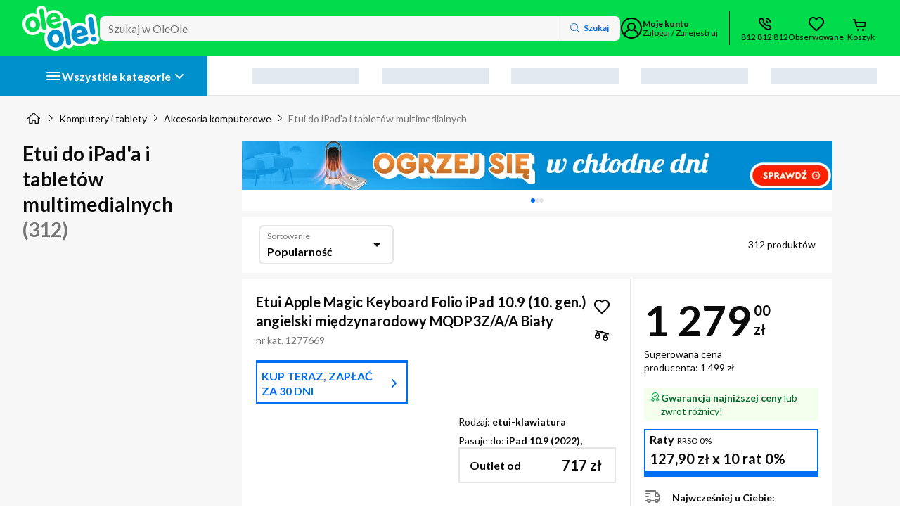

--- FILE ---
content_type: text/html; charset=utf-8
request_url: https://www.oleole.pl/etui-do-ipada-i-tabletow-multimedialnych.bhtml
body_size: 164650
content:
<!DOCTYPE html><html lang="pl" data-beasties-container><head>
    
    
    
    
    <link rel="manifest" href="/manifest.webmanifest">
    <meta charset="utf-8"><base href="/"><title>Etui do iPad'a i tabletów multimedialnych - Ceny, Opinie w sklepie OleOle</title><meta name="description" content="Etui do iPad'a i tabletów multimedialnych w OLEOLE - Poznaj naszą ofertę Towarów z kategorii Etui do iPad'a i tabletów multimedialnych. W ofercie m.in. Apple Magic Keyboard Folio iPad 10.9 (10. gen.) angielski międzynarodowy MQDP3Z/A/A Biały, na tablet Hama Fold Clear Lenovo Tab M11 Czarny. Sprawdź Etui do iPad'a i tabletów multimedialnych w OLEOLE"><meta name="robots" content="index,follow"><meta name="viewport" content="width=device-width, initial-scale=1"><meta name="google-site-verification" content="LebRsXW4fJyCb_yRGdMc4aqITpJQVvSlCvxl3po4HX4"><meta name="google-site-verification" content="AmLrglcY3y_Wr3vGg0e2UXkxiN1B_5A7GQjHsjTgLZ4"><meta name="msvalidate.01" content="E3DFB86A02E616BDE7075B6E6B9F1F1E"><meta name="google-site-verification" content="LebRsXW4fJyCb_yRGdMc4aqITpJQVvSlCvxl3po4HX4"><meta name="google-site-verification" content="AmLrglcY3y_Wr3vGg0e2UXkxiN1B_5A7GQjHsjTgLZ4"><meta name="msvalidate.01" content="E3DFB86A02E616BDE7075B6E6B9F1F1E"><meta name="Author" content="OLEOLE"><meta property="og:title" content="Etui do iPad'a i tabletów multimedialnych - Ceny, Opinie w sklepie OleOle"><meta property="og:url" content="https://www.oleole.pl/etui-do-ipada-i-tabletow-multimedialnych.bhtml"><meta property="og:type" content="listing"><meta property="og:description" content="Etui do iPad'a i tabletów multimedialnych w OLEOLE - Poznaj naszą ofertę Towarów z kategorii Etui do iPad'a i tabletów multimedialnych. W ofercie m.in. Apple Magic Keyboard Folio iPad 10.9 (10. gen.) angielski międzynarodowy MQDP3Z/A/A Biały, na tablet Hama Fold Clear Lenovo Tab M11 Czarny. Sprawdź Etui do iPad'a i tabletów multimedialnych w OLEOLE"><meta property="og:image" content="https://www.oleole.pl/socialMediaPhoto.ltr?plu=1277669&amp;listing=true"><meta property="twitter:title" content="Etui do iPad'a i tabletów multimedialnych - Ceny, Opinie w sklepie OleOle"><meta property="twitter:url" content="https://www.oleole.pl/etui-do-ipada-i-tabletow-multimedialnych.bhtml"><meta property="twitter:description" content="Etui do iPad'a i tabletów multimedialnych w OLEOLE - Poznaj naszą ofertę Towarów z kategorii Etui do iPad'a i tabletów multimedialnych. W ofercie m.in. Apple Magic Keyboard Folio iPad 10.9 (10. gen.) angielski międzynarodowy MQDP3Z/A/A Biały, na tablet Hama Fold Clear Lenovo Tab M11 Czarny. Sprawdź Etui do iPad'a i tabletów multimedialnych w OLEOLE"><meta property="twitter:image" content="https://www.oleole.pl/socialMediaPhoto.ltr?plu=1277669&amp;listing=true"><meta http-equiv="x-dns-prefetch-control" content="on"><meta http-equiv="content-type" content="text/html; charset=UTF-8"><link rel="canonical" href="https://www.oleole.pl/etui-do-ipada-i-tabletow-multimedialnych.bhtml"><link rel="icon" type="image/x-icon" href="/static-assets/favicon.b4d1.ico">

    
    
    

    <link rel="preconnect" href="https://fonts.googleapis.com">
    <link rel="preconnect" href="https://fonts.gstatic.com" crossorigin>

    <!-- verification tags -->
    
    
    
    <script type="application/ld+json" id="online-store-schema" data-ot-ignore>
      {
        "@context": "https://schema.org/",
        "@type": "OnlineStore",
        "logo": "https://www.oleole.pl/static-assets/logo-v2.svg",
        "name": "OleOle",
        "url": "https://www.oleole.pl",
        "sameAs": [
          "https://www.facebook.com/OleOlepl/",
          "https://www.youtube.com/channel/UCzd7v14M3hbhy2GKwcMFVuA"
        ],
        "contactPoint": {
          "contactType": "Customer Service",
          "telephone": "+48812812812"
        },
        "hasMerchantReturnPolicy": {
          "@type": "MerchantReturnPolicy",
          "returnPolicyCountry": "PL",
          "applicableCountry": "PL",
          "returnPolicyCategory": "https://schema.org/MerchantReturnFiniteReturnWindow",
          "merchantReturnDays": 14,
          "refundType": "fullRefund",
          "returnMethod": "https://schema.org/ReturnByMail",
          "returnFees": "https://schema.org/FreeReturn"
        }
      }
    </script><script type="application/ld+json" id="breadcrumb-schema">{"@context":"https://schema.org","@type":"BreadcrumbList","itemListElement":[{"@type":"ListItem","position":1,"item":{"name":"OleOle.pl","@id":"https://www.oleole.pl/"}},{"@type":"ListItem","position":2,"item":{"name":"Komputery i tablety","@id":"www.oleole.pl/komputery.bhtml"}},{"@type":"ListItem","position":3,"item":{"name":"Akcesoria komputerowe","@id":"www.oleole.pl/akcesoria-komputerowe.bhtml"}},{"@type":"ListItem","position":4,"item":{"name":"Etui do iPad'a i tabletów multimedialnych"}}]}</script><script type="application/ld+json" id="product-listing-schema">{"@context":"http://schema.org/","@type":"ItemList","itemListElement":[{"@context":"https://schema.org","@type":"ListItem","position":1,"item":{"@context":"https://schema.org","@type":"Product","name":"Etui Apple Magic Keyboard Folio iPad 10.9 (10. gen.) angielski międzynarodowy MQDP3Z/A/A Biały","url":"www.oleole.pl/etui-do-ipada-i-tabletow-multimedialnych/apple-magic-keyboard-folio-do-ipad-10gen-ie.bhtml","category":{"@type":"URL","value":"www.oleole.pl/etui-do-ipada-i-tabletow-multimedialnych.bhtml"},"image":["https://f00.osfr.pl/foto/7/114064317793/5d2dbb8127269d82dbed579d83969562/apple-magic-keyboard-folio-do-ipad-10gen-ie,114064317793_2.webp","https://f00.osfr.pl/foto/7/114064317793/83b1ea89b43558af5dc2ad747bf81bef/apple-magic-keyboard-folio-do-ipad-10gen-ie,114064317793_2.webp","https://f00.osfr.pl/foto/7/114064317793/75019c31e514b27ab6d11c559c19a38a/apple-magic-keyboard-folio-do-ipad-10gen-ie,114064317793_2.webp","https://f00.osfr.pl/foto/7/114064317793/1250d5be9416de3af0beabe0d836c1ea/apple-magic-keyboard-folio-do-ipad-10gen-ie,114064317793_2.webp","https://f00.osfr.pl/foto/7/114064317793/209d027be48d046ed22e9bfe6cd526b0/apple-magic-keyboard-folio-do-ipad-10gen-ie,114064317793_2.webp"],"description":"Etui Apple Magic Keyboard Folio iPad 10.9 (10. gen.) angielski międzynarodowy MQDP3Z/A/A Biały w OleOle. Rodzaj: etui-klawiatura, Pasuje do: iPad 10.9 (2022),... Zobacz w OleOle!","brand":{"@type":"Brand","name":"Apple"},"sku":"1277669","gtin13":"0194253417620","offers":{"@type":"Offer","priceCurrency":"PLN","price":1279,"priceValidUntil":"2026-01-20","itemCondition":"http://schema.org/NewCondition","availability":"http://schema.org/InStock","url":"www.oleole.pl/etui-do-ipada-i-tabletow-multimedialnych/apple-magic-keyboard-folio-do-ipad-10gen-ie.bhtml","seller":{"@type":"Organization","name":"OleOle"},"shippingDetails":{"@type":"OfferShippingDetails","shippingRate":{"@type":"MonetaryAmount","minValue":0,"maxValue":50,"currency":"PLN"},"shippingDestination":{"@type":"DefinedRegion","addressCountry":"PL"},"deliveryTime":{"@type":"ShippingDeliveryTime","handlingTime":{"@type":"QuantitativeValue","minValue":0,"maxValue":1,"unitCode":"DAY"},"transitTime":{"@type":"QuantitativeValue","minValue":1,"maxValue":2,"unitCode":"DAY"}}},"hasMerchantReturnPolicy":{"@type":"MerchantReturnPolicy","applicableCountry":"PL","returnPolicyCategory":"https://schema.org/MerchantReturnFiniteReturnWindow","merchantReturnDays":14,"returnMethod":"https://schema.org/ReturnByMail","returnFees":"https://schema.org/FreeReturn"}}}},{"@context":"https://schema.org","@type":"ListItem","position":2,"item":{"@context":"https://schema.org","@type":"Product","name":"Etui na tablet Hama Fold Clear Lenovo Tab M11 Czarny","url":"www.oleole.pl/etui-do-ipada-i-tabletow-multimedialnych/hama-fold-clear-lenovo-tab-m11-czarny.bhtml","category":{"@type":"URL","value":"www.oleole.pl/etui-do-ipada-i-tabletow-multimedialnych.bhtml"},"image":["https://f00.osfr.pl/foto/7/146297272865/2724eb4cc26b1d8878db0fd0579c099f/hama-fold-clear-lenovo-tab-m11-czarny,146297272865_2.webp","https://f00.osfr.pl/foto/7/146297272865/4159b0e3fd1e6d84da4e492be2ec561/hama-fold-clear-lenovo-tab-m11-czarny,146297272865_2.webp","https://f00.osfr.pl/foto/7/146297272865/1e9c159c7e4d47ed44e484597b9ff0fc/hama-fold-clear-lenovo-tab-m11-czarny,146297272865_2.webp","https://f00.osfr.pl/foto/7/146297272865/dfc9508b6fc0eb8217cab7090cc2a8f9/hama-fold-clear-lenovo-tab-m11-czarny,146297272865_2.webp","https://f00.osfr.pl/foto/7/146297272865/761bff4c18e2af59947272e6e931c96b/hama-fold-clear-lenovo-tab-m11-czarny,146297272865_2.webp","https://f00.osfr.pl/foto/7/146297272865/ff01e8004ce3d1744d56c0b1761d9b4b/hama-fold-clear-lenovo-tab-m11-czarny,146297272865_2.webp","https://f00.osfr.pl/foto/7/146297272865/5b6fa05b4bc467ae217b818b15cc6277/hama-fold-clear-lenovo-tab-m11-czarny,146297272865_2.webp","https://f00.osfr.pl/foto/7/146297272865/730101e2fae1b4c6ae60f5acbad467/hama-fold-clear-lenovo-tab-m11-czarny,146297272865_2.webp"],"description":"Etui na tablet Hama Fold Clear Lenovo Tab M11 Czarny w OleOle. Rodzaj: etui z klapką, Rodzaj materiału: PU/TPU, Pasuje do: Lenovo Tab M11, 11 cali... Zobacz w OleOle!","brand":{"@type":"Brand","name":"Hama"},"sku":"1321465","gtin13":"4047443526724","offers":{"@type":"Offer","priceCurrency":"PLN","price":79.9,"priceValidUntil":"2026-01-20","itemCondition":"http://schema.org/NewCondition","availability":"http://schema.org/InStock","url":"www.oleole.pl/etui-do-ipada-i-tabletow-multimedialnych/hama-fold-clear-lenovo-tab-m11-czarny.bhtml","seller":{"@type":"Organization","name":"OleOle"},"shippingDetails":{"@type":"OfferShippingDetails","shippingRate":{"@type":"MonetaryAmount","minValue":0,"maxValue":50,"currency":"PLN"},"shippingDestination":{"@type":"DefinedRegion","addressCountry":"PL"},"deliveryTime":{"@type":"ShippingDeliveryTime","handlingTime":{"@type":"QuantitativeValue","minValue":0,"maxValue":1,"unitCode":"DAY"},"transitTime":{"@type":"QuantitativeValue","minValue":1,"maxValue":2,"unitCode":"DAY"}}},"hasMerchantReturnPolicy":{"@type":"MerchantReturnPolicy","applicableCountry":"PL","returnPolicyCategory":"https://schema.org/MerchantReturnFiniteReturnWindow","merchantReturnDays":14,"returnMethod":"https://schema.org/ReturnByMail","returnFees":"https://schema.org/FreeReturn"}}}},{"@context":"https://schema.org","@type":"ListItem","position":3,"item":{"@context":"https://schema.org","@type":"Product","name":"Etui na tablet Hama Fold Clear iPad Mini 8,3 2021  Szary","url":"www.oleole.pl/etui-do-ipada-i-tabletow-multimedialnych/hama-etui-fold-clear-ipad-mini-8-3-2021-szare.bhtml","category":{"@type":"URL","value":"www.oleole.pl/etui-do-ipada-i-tabletow-multimedialnych.bhtml"},"image":["https://f00.osfr.pl/foto/3/105798432769/477cbe791c3bfd96f3f222b0595dbf98/hama-etui-fold-clear-ipad-mini-8-3-2021-szare,105798432769_2.webp","https://f00.osfr.pl/foto/3/105798432769/2929fc32c58aee8b236f19027bec352f/hama-etui-fold-clear-ipad-mini-8-3-2021-szare,105798432769_2.webp","https://f00.osfr.pl/foto/3/105798432769/dd50016831b56d2cbd85a2fbe2b33d94/hama-etui-fold-clear-ipad-mini-8-3-2021-szare,105798432769_2.webp","https://f00.osfr.pl/foto/3/105798432769/2188a715738671bb7ab69f464c5f131/hama-etui-fold-clear-ipad-mini-8-3-2021-szare,105798432769_2.webp"],"description":"Etui na tablet Hama Fold Clear iPad Mini 8,3 2021  Szary w OleOle. Rodzaj: etui z klapką, Rodzaj materiału: PU/TPU, Pasuje do: iPad mini 2021,... Zobacz w OleOle!","brand":{"@type":"Brand","name":"Hama"},"sku":"1267791","gtin13":"4047443461988","offers":{"@type":"Offer","priceCurrency":"PLN","price":89.99,"priceValidUntil":"2026-01-20","itemCondition":"http://schema.org/NewCondition","availability":"http://schema.org/InStock","url":"www.oleole.pl/etui-do-ipada-i-tabletow-multimedialnych/hama-etui-fold-clear-ipad-mini-8-3-2021-szare.bhtml","seller":{"@type":"Organization","name":"OleOle"},"shippingDetails":{"@type":"OfferShippingDetails","shippingRate":{"@type":"MonetaryAmount","minValue":0,"maxValue":50,"currency":"PLN"},"shippingDestination":{"@type":"DefinedRegion","addressCountry":"PL"},"deliveryTime":{"@type":"ShippingDeliveryTime","handlingTime":{"@type":"QuantitativeValue","minValue":0,"maxValue":1,"unitCode":"DAY"},"transitTime":{"@type":"QuantitativeValue","minValue":1,"maxValue":2,"unitCode":"DAY"}}},"hasMerchantReturnPolicy":{"@type":"MerchantReturnPolicy","applicableCountry":"PL","returnPolicyCategory":"https://schema.org/MerchantReturnFiniteReturnWindow","merchantReturnDays":14,"returnMethod":"https://schema.org/ReturnByMail","returnFees":"https://schema.org/FreeReturn"}}}},{"@context":"https://schema.org","@type":"ListItem","position":4,"item":{"@context":"https://schema.org","@type":"Product","name":"Etui na tablet Lenovo Folio Case Tab Szary","url":"www.oleole.pl/etui-do-ipada-i-tabletow-multimedialnych/lenovo-folio-case-tab-szary.bhtml","category":{"@type":"URL","value":"www.oleole.pl/etui-do-ipada-i-tabletow-multimedialnych.bhtml"},"image":["https://f00.osfr.pl/foto/5/174329519017/4caf7dd6d2b6a455aea46ce246ec50e/lenovo-folio-case-tab-szary,174329519017_2.webp","https://f00.osfr.pl/foto/5/174329519017/997d0d8ca6fc975e00caa1fd8d6455ad/lenovo-folio-case-tab-szary,174329519017_2.webp","https://f00.osfr.pl/foto/5/174329519017/41ba7670477109d61a80f20c69e35570/lenovo-folio-case-tab-szary,174329519017_2.webp","https://f00.osfr.pl/foto/5/174329519017/66853d837860661a39c277fdad29ac3a/lenovo-folio-case-tab-szary,174329519017_2.webp"],"description":"Etui na tablet Lenovo Folio Case Tab Szary w OleOle. Rodzaj: etui-plecki, Pasuje do: Lenovo Tab 10,1/\", 10,1 cala... Zobacz w OleOle!","brand":{"@type":"Brand","name":"Lenovo"},"sku":"1372401","gtin13":"0198155023354","offers":{"@type":"Offer","priceCurrency":"PLN","price":78,"priceValidUntil":"2026-01-20","itemCondition":"http://schema.org/NewCondition","availability":"http://schema.org/InStock","url":"www.oleole.pl/etui-do-ipada-i-tabletow-multimedialnych/lenovo-folio-case-tab-szary.bhtml","seller":{"@type":"Organization","name":"OleOle"},"shippingDetails":{"@type":"OfferShippingDetails","shippingRate":{"@type":"MonetaryAmount","minValue":0,"maxValue":50,"currency":"PLN"},"shippingDestination":{"@type":"DefinedRegion","addressCountry":"PL"},"deliveryTime":{"@type":"ShippingDeliveryTime","handlingTime":{"@type":"QuantitativeValue","minValue":0,"maxValue":1,"unitCode":"DAY"},"transitTime":{"@type":"QuantitativeValue","minValue":1,"maxValue":2,"unitCode":"DAY"}}},"hasMerchantReturnPolicy":{"@type":"MerchantReturnPolicy","applicableCountry":"PL","returnPolicyCategory":"https://schema.org/MerchantReturnFiniteReturnWindow","merchantReturnDays":14,"returnMethod":"https://schema.org/ReturnByMail","returnFees":"https://schema.org/FreeReturn"}}}},{"@context":"https://schema.org","@type":"ListItem","position":5,"item":{"@context":"https://schema.org","@type":"Product","name":"Etui na tablet Xiaomi do Pad 7/7 Pro Czarny","url":"www.oleole.pl/etui-do-ipada-i-tabletow-multimedialnych/xiaomi-do-pad-7-7-pro-czarny.bhtml","category":{"@type":"URL","value":"www.oleole.pl/etui-do-ipada-i-tabletow-multimedialnych.bhtml"},"image":["https://f00.osfr.pl/foto/6/159500044161/4c8fdd6fda41ec86002e635ec09ab48f/xiaomi-do-pad-7-7-pro-czarny,159500044161_2.webp"],"description":"Etui na tablet Xiaomi do Pad 7/7 Pro Czarny w OleOle. Rodzaj: etui z klapką, Pasuje do: Xiaomi Pad 7, Xiaomi Pad 7 Pro,... Zobacz w OleOle!","brand":{"@type":"Brand","name":"Xiaomi"},"sku":"1345430","gtin13":"6941812722206","offers":{"@type":"Offer","priceCurrency":"PLN","price":133,"priceValidUntil":"2026-01-20","itemCondition":"http://schema.org/NewCondition","availability":"http://schema.org/InStock","url":"www.oleole.pl/etui-do-ipada-i-tabletow-multimedialnych/xiaomi-do-pad-7-7-pro-czarny.bhtml","seller":{"@type":"Organization","name":"OleOle"},"shippingDetails":{"@type":"OfferShippingDetails","shippingRate":{"@type":"MonetaryAmount","minValue":0,"maxValue":50,"currency":"PLN"},"shippingDestination":{"@type":"DefinedRegion","addressCountry":"PL"},"deliveryTime":{"@type":"ShippingDeliveryTime","handlingTime":{"@type":"QuantitativeValue","minValue":0,"maxValue":1,"unitCode":"DAY"},"transitTime":{"@type":"QuantitativeValue","minValue":1,"maxValue":2,"unitCode":"DAY"}}},"hasMerchantReturnPolicy":{"@type":"MerchantReturnPolicy","applicableCountry":"PL","returnPolicyCategory":"https://schema.org/MerchantReturnFiniteReturnWindow","merchantReturnDays":14,"returnMethod":"https://schema.org/ReturnByMail","returnFees":"https://schema.org/FreeReturn"}}}},{"@context":"https://schema.org","@type":"ListItem","position":6,"item":{"@context":"https://schema.org","@type":"Product","name":"Etui na tablet Samsung Galaxy Tab S8+ Note View Cover EF-ZX800  Czarny","url":"www.oleole.pl/etui-do-ipada-i-tabletow-multimedialnych/samsung-etui-tab-s8-czarne-note-view-cover.bhtml","category":{"@type":"URL","value":"www.oleole.pl/etui-do-ipada-i-tabletow-multimedialnych.bhtml"},"image":["https://f00.osfr.pl/foto/8/102470222729/1c3b22802291b077b4582939634eefc7/samsung-etui-tab-s8-czarne-note-view-cover,102470222729_2.webp","https://f00.osfr.pl/foto/8/102470222729/95045ba1f1a4d712ab460a2c1ede6343/samsung-etui-tab-s8-czarne-note-view-cover,102470222729_2.webp","https://f00.osfr.pl/foto/8/102470222729/755a9b7148ccd080d1418ff877d7c076/samsung-etui-tab-s8-czarne-note-view-cover,102470222729_2.webp","https://f00.osfr.pl/foto/8/102470222729/f594a94d3141fd88081e1773a7280fb4/samsung-etui-tab-s8-czarne-note-view-cover,102470222729_2.webp","https://f00.osfr.pl/foto/8/102470222729/5b5f34199fce0c2b945d020104e7ae04/samsung-etui-tab-s8-czarne-note-view-cover,102470222729_2.webp","https://f00.osfr.pl/foto/8/102470222729/332aa722873a04d6827a112ea21ee0f4/samsung-etui-tab-s8-czarne-note-view-cover,102470222729_2.webp","https://f00.osfr.pl/foto/8/102470222729/682da47a7b165cd585d7579fb535095c/samsung-etui-tab-s8-czarne-note-view-cover,102470222729_2.webp"],"description":"Etui na tablet Samsung Galaxy Tab S8+ Note View Cover EF-ZX800  Czarny w OleOle. Rodzaj: etui z klapką, Rodzaj materiału: tworzywo sztuczne, Pasuje do: Samsung Galaxy Tab S8+ 12.4,... Zobacz w OleOle!","brand":{"@type":"Brand","name":"Samsung"},"sku":"1262983","gtin13":"8806094300956","offers":{"@type":"Offer","priceCurrency":"PLN","price":319,"priceValidUntil":"2026-01-20","itemCondition":"http://schema.org/NewCondition","availability":"http://schema.org/InStock","url":"www.oleole.pl/etui-do-ipada-i-tabletow-multimedialnych/samsung-etui-tab-s8-czarne-note-view-cover.bhtml","seller":{"@type":"Organization","name":"OleOle"},"shippingDetails":{"@type":"OfferShippingDetails","shippingRate":{"@type":"MonetaryAmount","minValue":0,"maxValue":50,"currency":"PLN"},"shippingDestination":{"@type":"DefinedRegion","addressCountry":"PL"},"deliveryTime":{"@type":"ShippingDeliveryTime","handlingTime":{"@type":"QuantitativeValue","minValue":0,"maxValue":1,"unitCode":"DAY"},"transitTime":{"@type":"QuantitativeValue","minValue":1,"maxValue":2,"unitCode":"DAY"}}},"hasMerchantReturnPolicy":{"@type":"MerchantReturnPolicy","applicableCountry":"PL","returnPolicyCategory":"https://schema.org/MerchantReturnFiniteReturnWindow","merchantReturnDays":14,"returnMethod":"https://schema.org/ReturnByMail","returnFees":"https://schema.org/FreeReturn"}}}},{"@context":"https://schema.org","@type":"ListItem","position":7,"item":{"@context":"https://schema.org","@type":"Product","name":"Etui na tablet Logitech Combo Touch z klawiaturą do iPad Pro 11 M4 2024 US Grafitowy","url":"www.oleole.pl/etui-do-ipada-i-tabletow-multimedialnych/logitech-combo-touch-z-klawiatura-do-ipad-pro-11-2024-us-grafitowy.bhtml","category":{"@type":"URL","value":"www.oleole.pl/etui-do-ipada-i-tabletow-multimedialnych.bhtml"},"image":["https://f00.osfr.pl/foto/1/154454912465/1276ff5803ec0decf1fa1258c7fd99d0/logitech-combo-touch-z-klawiatura-do-ipad-pro-11-2024-us-grafitowy,154454912465_2.webp","https://f00.osfr.pl/foto/1/154454912465/404399b76e19260ae717a6c010a6c82b/logitech-combo-touch-z-klawiatura-do-ipad-pro-11-2024-us-grafitowy,154454912465_2.webp","https://f00.osfr.pl/foto/1/154454912465/a2775b066ad272fc3874e64cfa3e447c/logitech-combo-touch-z-klawiatura-do-ipad-pro-11-2024-us-grafitowy,154454912465_2.webp","https://f00.osfr.pl/foto/1/154454912465/49cde484562c8306626e1deb34ac73b4/logitech-combo-touch-z-klawiatura-do-ipad-pro-11-2024-us-grafitowy,154454912465_2.webp","https://f00.osfr.pl/foto/1/154454912465/10961b34104baac3ab860b5042c13a17/logitech-combo-touch-z-klawiatura-do-ipad-pro-11-2024-us-grafitowy,154454912465_2.webp","https://f00.osfr.pl/foto/1/154454912465/e5cb11a7b3e777a5a6234a1310ce7c92/logitech-combo-touch-z-klawiatura-do-ipad-pro-11-2024-us-grafitowy,154454912465_2.webp","https://f00.osfr.pl/foto/1/154454912465/2390314e10d9afeff8cfe0b185f4ea8b/logitech-combo-touch-z-klawiatura-do-ipad-pro-11-2024-us-grafitowy,154454912465_2.webp"],"description":"Etui na tablet Logitech Combo Touch z klawiaturą do iPad Pro 11 M4 2024 US Grafitowy w OleOle. Rodzaj: etui-klawiatura, Pasuje do: iPad Pro 11/\" 2024, 11 cali, 13 cali... Zobacz w OleOle!","brand":{"@type":"Brand","name":"Logitech"},"sku":"1337447","gtin13":"5099206123007","offers":{"@type":"Offer","priceCurrency":"PLN","price":882,"priceValidUntil":"2026-01-20","itemCondition":"http://schema.org/NewCondition","availability":"http://schema.org/InStock","url":"www.oleole.pl/etui-do-ipada-i-tabletow-multimedialnych/logitech-combo-touch-z-klawiatura-do-ipad-pro-11-2024-us-grafitowy.bhtml","seller":{"@type":"Organization","name":"OleOle"},"shippingDetails":{"@type":"OfferShippingDetails","shippingRate":{"@type":"MonetaryAmount","minValue":0,"maxValue":50,"currency":"PLN"},"shippingDestination":{"@type":"DefinedRegion","addressCountry":"PL"},"deliveryTime":{"@type":"ShippingDeliveryTime","handlingTime":{"@type":"QuantitativeValue","minValue":0,"maxValue":1,"unitCode":"DAY"},"transitTime":{"@type":"QuantitativeValue","minValue":1,"maxValue":2,"unitCode":"DAY"}}},"hasMerchantReturnPolicy":{"@type":"MerchantReturnPolicy","applicableCountry":"PL","returnPolicyCategory":"https://schema.org/MerchantReturnFiniteReturnWindow","merchantReturnDays":14,"returnMethod":"https://schema.org/ReturnByMail","returnFees":"https://schema.org/FreeReturn"}}}},{"@context":"https://schema.org","@type":"ListItem","position":8,"item":{"@context":"https://schema.org","@type":"Product","name":"Etui na tablet 3mk Soft Tablet Case Apple iPad Pro 11\" 2024 5 gen Czarny","url":"www.oleole.pl/etui-do-ipada-i-tabletow-multimedialnych/3mk-soft-tablet-case-apple-ipad-pro-11-2024-5-gen-czarny.bhtml","category":{"@type":"URL","value":"www.oleole.pl/etui-do-ipada-i-tabletow-multimedialnych.bhtml"},"image":["https://f00.osfr.pl/foto/3/143257083625/32e18192728f1f4cd2652d75f8e21797/3mk-soft-tablet-case-apple-ipad-pro-11-2024-5-gen-czarny,143257083625_2.webp"],"description":"Etui na tablet 3mk Soft Tablet Case Apple iPad Pro 11\" 2024 5 gen Czarny w OleOle. Rodzaj: etui-plecki, Rodzaj materiału: PC, Pasuje do: iPad Pro 11/\" 2024, 11 cali... Zobacz w OleOle!","brand":{"@type":"Brand","name":"3mk"},"sku":"1318055","gtin13":"5903108569934","offers":{"@type":"Offer","priceCurrency":"PLN","price":59.99,"priceValidUntil":"2026-01-20","itemCondition":"http://schema.org/NewCondition","availability":"http://schema.org/InStock","url":"www.oleole.pl/etui-do-ipada-i-tabletow-multimedialnych/3mk-soft-tablet-case-apple-ipad-pro-11-2024-5-gen-czarny.bhtml","seller":{"@type":"Organization","name":"OleOle"},"shippingDetails":{"@type":"OfferShippingDetails","shippingRate":{"@type":"MonetaryAmount","minValue":0,"maxValue":50,"currency":"PLN"},"shippingDestination":{"@type":"DefinedRegion","addressCountry":"PL"},"deliveryTime":{"@type":"ShippingDeliveryTime","handlingTime":{"@type":"QuantitativeValue","minValue":0,"maxValue":1,"unitCode":"DAY"},"transitTime":{"@type":"QuantitativeValue","minValue":1,"maxValue":2,"unitCode":"DAY"}}},"hasMerchantReturnPolicy":{"@type":"MerchantReturnPolicy","applicableCountry":"PL","returnPolicyCategory":"https://schema.org/MerchantReturnFiniteReturnWindow","merchantReturnDays":14,"returnMethod":"https://schema.org/ReturnByMail","returnFees":"https://schema.org/FreeReturn"}}}},{"@context":"https://schema.org","@type":"ListItem","position":9,"item":{"@context":"https://schema.org","@type":"Product","name":"Etui na tablet Reinston EETB001B Uniwersalne, 9,5-11\" Czarny","url":"www.oleole.pl/etui-do-ipada-i-tabletow-multimedialnych/reinston-etui-do-tabletu-do-11-czarny-rein.bhtml","category":{"@type":"URL","value":"www.oleole.pl/etui-do-ipada-i-tabletow-multimedialnych.bhtml"},"image":["https://f00.osfr.pl/foto/7/109617662889/90791e42cf4ea294216d67fdfc3a7311/reinston-etui-do-tabletu-do-11-czarny-rein,109617662889_2.webp","https://f00.osfr.pl/foto/7/109617662889/3f2c4858e29c014674fa3fa612461d92/reinston-etui-do-tabletu-do-11-czarny-rein,109617662889_2.webp","https://f00.osfr.pl/foto/7/109617662889/1ee4d6c116b7930c59229a055a734927/reinston-etui-do-tabletu-do-11-czarny-rein,109617662889_2.webp","https://f00.osfr.pl/foto/7/109617662889/8e4a84be52f9c4d44e26084cf5f947a9/reinston-etui-do-tabletu-do-11-czarny-rein,109617662889_2.webp"],"description":"Etui na tablet Reinston EETB001B Uniwersalne, 9,5-11\" Czarny w OleOle. Rodzaj: etui z klapką, Pasuje do: uniwersalny, 10 cali, 10,1 cala, 10,5 cala, 10,6 cala, 10,8 cala, 11 cali, 10,2 cala, 10,3 cala, 10,4 cala, 10,9 cala... Zobacz w OleOle!","brand":{"@type":"Brand","name":"Reinston"},"sku":"1271818","gtin13":"4047443495587","offers":{"@type":"Offer","priceCurrency":"PLN","price":89.99,"priceValidUntil":"2026-01-20","itemCondition":"http://schema.org/NewCondition","availability":"http://schema.org/InStock","url":"www.oleole.pl/etui-do-ipada-i-tabletow-multimedialnych/reinston-etui-do-tabletu-do-11-czarny-rein.bhtml","seller":{"@type":"Organization","name":"OleOle"},"shippingDetails":{"@type":"OfferShippingDetails","shippingRate":{"@type":"MonetaryAmount","minValue":0,"maxValue":50,"currency":"PLN"},"shippingDestination":{"@type":"DefinedRegion","addressCountry":"PL"},"deliveryTime":{"@type":"ShippingDeliveryTime","handlingTime":{"@type":"QuantitativeValue","minValue":0,"maxValue":1,"unitCode":"DAY"},"transitTime":{"@type":"QuantitativeValue","minValue":1,"maxValue":2,"unitCode":"DAY"}}},"hasMerchantReturnPolicy":{"@type":"MerchantReturnPolicy","applicableCountry":"PL","returnPolicyCategory":"https://schema.org/MerchantReturnFiniteReturnWindow","merchantReturnDays":14,"returnMethod":"https://schema.org/ReturnByMail","returnFees":"https://schema.org/FreeReturn"}}}},{"@context":"https://schema.org","@type":"ListItem","position":10,"item":{"@context":"https://schema.org","@type":"Product","name":"Etui na tablet Hama Flex Lenovo Tab Extreme 14,5\"  Czarny","url":"www.oleole.pl/etui-do-ipada-i-tabletow-multimedialnych/hama-flex-tab-case-lenovo-tab-extreme-14-5-bl.bhtml","category":{"@type":"URL","value":"www.oleole.pl/etui-do-ipada-i-tabletow-multimedialnych.bhtml"},"image":["https://f00.osfr.pl/foto/2/134585993745/77ed5dcd36dae0a8c42b6a988287c31b/hama-flex-tab-case-lenovo-tab-extreme-14-5-bl,134585993745_2.webp","https://f00.osfr.pl/foto/2/134585993745/8234dbcd3bc7e6dfbcb59abdda5263df/hama-flex-tab-case-lenovo-tab-extreme-14-5-bl,134585993745_2.webp","https://f00.osfr.pl/foto/2/134585993745/a98281953e828585c421fe360d0c97b4/hama-flex-tab-case-lenovo-tab-extreme-14-5-bl,134585993745_2.webp","https://f00.osfr.pl/foto/2/134585993745/4161d3cfb96e81056ec5cf1fc1ec150f/hama-flex-tab-case-lenovo-tab-extreme-14-5-bl,134585993745_2.webp","https://f00.osfr.pl/foto/2/134585993745/cdd3154934a62aa921b380696f31e3c1/hama-flex-tab-case-lenovo-tab-extreme-14-5-bl,134585993745_2.webp","https://f00.osfr.pl/foto/2/134585993745/5b9e213d58b772351f120580fc546009/hama-flex-tab-case-lenovo-tab-extreme-14-5-bl,134585993745_2.webp","https://f00.osfr.pl/foto/2/134585993745/3c06ae878d8a5599fc108847a6696e5/hama-flex-tab-case-lenovo-tab-extreme-14-5-bl,134585993745_2.webp","https://f00.osfr.pl/foto/2/134585993745/9c4111443413c5b7293ccf69eab7727d/hama-flex-tab-case-lenovo-tab-extreme-14-5-bl,134585993745_2.webp"],"description":"Etui na tablet Hama Flex Lenovo Tab Extreme 14,5\"  Czarny w OleOle. Rodzaj: etui z klapką, Rodzaj materiału: PU, Pasuje do: Lenovo Tab Extreme,... Zobacz w OleOle!","brand":{"@type":"Brand","name":"Hama"},"sku":"1305389","gtin13":"4047443504173","offers":{"@type":"Offer","priceCurrency":"PLN","price":139.99,"priceValidUntil":"2026-01-20","itemCondition":"http://schema.org/NewCondition","availability":"http://schema.org/InStock","url":"www.oleole.pl/etui-do-ipada-i-tabletow-multimedialnych/hama-flex-tab-case-lenovo-tab-extreme-14-5-bl.bhtml","seller":{"@type":"Organization","name":"OleOle"},"shippingDetails":{"@type":"OfferShippingDetails","shippingRate":{"@type":"MonetaryAmount","minValue":0,"maxValue":50,"currency":"PLN"},"shippingDestination":{"@type":"DefinedRegion","addressCountry":"PL"},"deliveryTime":{"@type":"ShippingDeliveryTime","handlingTime":{"@type":"QuantitativeValue","minValue":0,"maxValue":1,"unitCode":"DAY"},"transitTime":{"@type":"QuantitativeValue","minValue":1,"maxValue":2,"unitCode":"DAY"}}},"hasMerchantReturnPolicy":{"@type":"MerchantReturnPolicy","applicableCountry":"PL","returnPolicyCategory":"https://schema.org/MerchantReturnFiniteReturnWindow","merchantReturnDays":14,"returnMethod":"https://schema.org/ReturnByMail","returnFees":"https://schema.org/FreeReturn"}}}},{"@context":"https://schema.org","@type":"ListItem","position":11,"item":{"@context":"https://schema.org","@type":"Product","name":"Etui na tablet Guess Quilted GUTB10QLPK 10\"  Różowy","url":"www.oleole.pl/etui-do-ipada-i-tabletow-multimedialnych/guess-torba-10-guess-gutb10qlpk-rozowy.bhtml","category":{"@type":"URL","value":"www.oleole.pl/etui-do-ipada-i-tabletow-multimedialnych.bhtml"},"image":["https://f00.osfr.pl/foto/3/86432419065/bb4a0e684684974a9c2612661cf8db3c/guess-torba-10-guess-gutb10qlpk-rozowy,86432419065_2.webp","https://f00.osfr.pl/foto/3/86432419065/b87f18c2ff29e4b46045fdb67494a1f2/guess-torba-10-guess-gutb10qlpk-rozowy,86432419065_2.webp","https://f00.osfr.pl/foto/3/86432419065/18e134d89ba4bbe72d1040bd98bb7229/guess-torba-10-guess-gutb10qlpk-rozowy,86432419065_2.webp","https://f00.osfr.pl/foto/3/86432419065/b315c8c91b23b6a5736a3123d41b2a9e/guess-torba-10-guess-gutb10qlpk-rozowy,86432419065_2.webp"],"description":"Etui na tablet Guess Quilted GUTB10QLPK 10\"  Różowy w OleOle. Rodzaj: torba, Rodzaj materiału: skóra ECO, Pasuje do: uniwersalny, 10 cali... Zobacz w OleOle!","brand":{"@type":"Brand","name":"Guess"},"sku":"1242805","gtin13":"3700740476581","offers":{"@type":"Offer","priceCurrency":"PLN","price":145.99,"priceValidUntil":"2026-01-20","itemCondition":"http://schema.org/NewCondition","availability":"http://schema.org/InStock","url":"www.oleole.pl/etui-do-ipada-i-tabletow-multimedialnych/guess-torba-10-guess-gutb10qlpk-rozowy.bhtml","seller":{"@type":"Organization","name":"OleOle"},"shippingDetails":{"@type":"OfferShippingDetails","shippingRate":{"@type":"MonetaryAmount","minValue":0,"maxValue":50,"currency":"PLN"},"shippingDestination":{"@type":"DefinedRegion","addressCountry":"PL"},"deliveryTime":{"@type":"ShippingDeliveryTime","handlingTime":{"@type":"QuantitativeValue","minValue":0,"maxValue":1,"unitCode":"DAY"},"transitTime":{"@type":"QuantitativeValue","minValue":1,"maxValue":2,"unitCode":"DAY"}}},"hasMerchantReturnPolicy":{"@type":"MerchantReturnPolicy","applicableCountry":"PL","returnPolicyCategory":"https://schema.org/MerchantReturnFiniteReturnWindow","merchantReturnDays":14,"returnMethod":"https://schema.org/ReturnByMail","returnFees":"https://schema.org/FreeReturn"}}}},{"@context":"https://schema.org","@type":"ListItem","position":12,"item":{"@context":"https://schema.org","@type":"Product","name":"Etui na tablet Native Union do iPad Air 13'' M2 2024/M3 2025 iPad Pro 12.9'' 5/6Gen Szary","url":"www.oleole.pl/etui-do-ipada-i-tabletow-multimedialnych/native-union-do-ipad-air-13-m2-2024-m3-2025-ipad-pro-12-9-5-6gen-szary.bhtml","category":{"@type":"URL","value":"www.oleole.pl/etui-do-ipada-i-tabletow-multimedialnych.bhtml"},"image":["https://f00.osfr.pl/foto/3/174092784569/1f8b83c383b9deb28fadec9c296eaa4c/native-union-do-ipad-air-13-m2-2024-m3-2025-ipad-pro-12-9-5-6gen-szary,174092784569_2.webp"],"description":"Etui na tablet Native Union do iPad Air 13'' M2 2024/M3 2025 iPad Pro 12.9'' 5/6Gen Szary w OleOle. Rodzaj: etui-plecki, Pasuje do: iPad Air 13 2025, iPad Air 2024 11/\", iPad Pro 12.9 (2021), iPad Pro 12.9 (2022), 12,9 cala, 13 cali... Zobacz w OleOle!","brand":{"@type":"Brand","name":"Native Union"},"sku":"1371832","gtin13":"4895200485179","offers":{"@type":"Offer","priceCurrency":"PLN","price":149.99,"priceValidUntil":"2026-01-20","itemCondition":"http://schema.org/NewCondition","availability":"http://schema.org/InStock","url":"www.oleole.pl/etui-do-ipada-i-tabletow-multimedialnych/native-union-do-ipad-air-13-m2-2024-m3-2025-ipad-pro-12-9-5-6gen-szary.bhtml","seller":{"@type":"Organization","name":"OleOle"},"shippingDetails":{"@type":"OfferShippingDetails","shippingRate":{"@type":"MonetaryAmount","minValue":0,"maxValue":50,"currency":"PLN"},"shippingDestination":{"@type":"DefinedRegion","addressCountry":"PL"},"deliveryTime":{"@type":"ShippingDeliveryTime","handlingTime":{"@type":"QuantitativeValue","minValue":0,"maxValue":1,"unitCode":"DAY"},"transitTime":{"@type":"QuantitativeValue","minValue":1,"maxValue":2,"unitCode":"DAY"}}},"hasMerchantReturnPolicy":{"@type":"MerchantReturnPolicy","applicableCountry":"PL","returnPolicyCategory":"https://schema.org/MerchantReturnFiniteReturnWindow","merchantReturnDays":14,"returnMethod":"https://schema.org/ReturnByMail","returnFees":"https://schema.org/FreeReturn"}}}},{"@context":"https://schema.org","@type":"ListItem","position":13,"item":{"@context":"https://schema.org","@type":"Product","name":"Etui na tablet Lenovo Folio Case do Idea Tab Pro Szary","url":"www.oleole.pl/etui-do-ipada-i-tabletow-multimedialnych/lenovo-folio-case-do-idea-tab-pro-szary.bhtml","category":{"@type":"URL","value":"www.oleole.pl/etui-do-ipada-i-tabletow-multimedialnych.bhtml"},"image":["https://f00.osfr.pl/foto/1/174329511193/101bbfab983f6ea0146b30b71595753e/lenovo-folio-case-do-idea-tab-pro-szary,174329511193_2.webp","https://f00.osfr.pl/foto/1/174329511193/f51dd849ffeec8156a6048394f0a2e34/lenovo-folio-case-do-idea-tab-pro-szary,174329511193_2.webp","https://f00.osfr.pl/foto/1/174329511193/a6d5c9449ab28374f3abb019d2051f2c/lenovo-folio-case-do-idea-tab-pro-szary,174329511193_2.webp"],"description":"Etui na tablet Lenovo Folio Case do Idea Tab Pro Szary w OleOle. Rodzaj: etui-plecki, Rodzaj materiału: PC/TPU, Pasuje do: Lenovo Idea Tab Pro MT, 12,7 cala... Zobacz w OleOle!","brand":{"@type":"Brand","name":"Lenovo"},"sku":"1372309","gtin13":"0198153746811","offers":{"@type":"Offer","priceCurrency":"PLN","price":179.99,"priceValidUntil":"2026-01-20","itemCondition":"http://schema.org/NewCondition","availability":"http://schema.org/InStock","url":"www.oleole.pl/etui-do-ipada-i-tabletow-multimedialnych/lenovo-folio-case-do-idea-tab-pro-szary.bhtml","seller":{"@type":"Organization","name":"OleOle"},"shippingDetails":{"@type":"OfferShippingDetails","shippingRate":{"@type":"MonetaryAmount","minValue":0,"maxValue":50,"currency":"PLN"},"shippingDestination":{"@type":"DefinedRegion","addressCountry":"PL"},"deliveryTime":{"@type":"ShippingDeliveryTime","handlingTime":{"@type":"QuantitativeValue","minValue":0,"maxValue":1,"unitCode":"DAY"},"transitTime":{"@type":"QuantitativeValue","minValue":1,"maxValue":2,"unitCode":"DAY"}}},"hasMerchantReturnPolicy":{"@type":"MerchantReturnPolicy","applicableCountry":"PL","returnPolicyCategory":"https://schema.org/MerchantReturnFiniteReturnWindow","merchantReturnDays":14,"returnMethod":"https://schema.org/ReturnByMail","returnFees":"https://schema.org/FreeReturn"}}}},{"@context":"https://schema.org","@type":"ListItem","position":14,"item":{"@context":"https://schema.org","@type":"Product","name":"Etui na tablet UAG Plasma Microsoft Surface Go + podstawka i pasek na ramię Lodowy","url":"www.oleole.pl/etui-do-ipada-i-tabletow-multimedialnych/uag-plasma-microsoft-surface-go-podstawka-i-pasek-na-ramie.bhtml","category":{"@type":"URL","value":"www.oleole.pl/etui-do-ipada-i-tabletow-multimedialnych.bhtml"},"image":["https://f00.osfr.pl/foto/5/39810225577/5e71b6ea873909946875205f99ca73ba/uag-plasma-microsoft-surface-go-podstawka-i-pasek-na-ramie,39810225577_2.webp","https://f00.osfr.pl/foto/5/39810225577/4c807fc9e4078d51150d025f0239609/uag-plasma-microsoft-surface-go-podstawka-i-pasek-na-ramie,39810225577_2.webp","https://f00.osfr.pl/foto/5/39810225577/169a757bbc3cae6b23d12c1b8b9dc979/uag-plasma-microsoft-surface-go-podstawka-i-pasek-na-ramie,39810225577_2.webp","https://f00.osfr.pl/foto/5/39810225577/2fa0131f3799f547f13862b58cfbf759/uag-plasma-microsoft-surface-go-podstawka-i-pasek-na-ramie,39810225577_2.webp","https://f00.osfr.pl/foto/5/39810225577/54092aa6776f6f55fd3871d475c9e937/uag-plasma-microsoft-surface-go-podstawka-i-pasek-na-ramie,39810225577_2.webp","https://f00.osfr.pl/foto/5/39810225577/95731bde488aeae7c0fb2c34daf0f344/uag-plasma-microsoft-surface-go-podstawka-i-pasek-na-ramie,39810225577_2.webp"],"description":"Etui na tablet UAG Plasma Microsoft Surface Go + podstawka i pasek na ramię Lodowy w OleOle. Rodzaj: etui-plecki, Pasuje do: Microsoft Surface Go, Microsoft Surface Go 2, Microsoft Surface Go 3,... Zobacz w OleOle!","brand":{"@type":"Brand","name":"UAG"},"sku":"1178316","gtin13":"0852524008808","offers":{"@type":"Offer","priceCurrency":"PLN","price":369,"priceValidUntil":"2026-01-20","itemCondition":"http://schema.org/NewCondition","availability":"http://schema.org/InStock","url":"www.oleole.pl/etui-do-ipada-i-tabletow-multimedialnych/uag-plasma-microsoft-surface-go-podstawka-i-pasek-na-ramie.bhtml","seller":{"@type":"Organization","name":"OleOle"},"shippingDetails":{"@type":"OfferShippingDetails","shippingRate":{"@type":"MonetaryAmount","minValue":0,"maxValue":50,"currency":"PLN"},"shippingDestination":{"@type":"DefinedRegion","addressCountry":"PL"},"deliveryTime":{"@type":"ShippingDeliveryTime","handlingTime":{"@type":"QuantitativeValue","minValue":0,"maxValue":1,"unitCode":"DAY"},"transitTime":{"@type":"QuantitativeValue","minValue":1,"maxValue":2,"unitCode":"DAY"}}},"hasMerchantReturnPolicy":{"@type":"MerchantReturnPolicy","applicableCountry":"PL","returnPolicyCategory":"https://schema.org/MerchantReturnFiniteReturnWindow","merchantReturnDays":14,"returnMethod":"https://schema.org/ReturnByMail","returnFees":"https://schema.org/FreeReturn"}}}},{"@context":"https://schema.org","@type":"ListItem","position":15,"item":{"@context":"https://schema.org","@type":"Product","name":"Etui na tablet Belkin BBZ002DU-V3 do iPad Pro 11'' M4 z klawiaturą i magnetyczną podstawką","url":"www.oleole.pl/etui-do-ipada-i-tabletow-multimedialnych/belkin-bbz002du-v3-do-ipad-pro-11-m4-z-klawiatura-i-magnetyczna-podstawka.bhtml","category":{"@type":"URL","value":"www.oleole.pl/etui-do-ipada-i-tabletow-multimedialnych.bhtml"},"image":["https://f00.osfr.pl/foto/8/157508677385/335501bf49aff0649a5f8b41ee31b836/belkin-bbz002du-v3-do-ipad-pro-11-m4-z-klawiatura-i-magnetyczna-podstawka,157508677385_2.webp","https://f00.osfr.pl/foto/8/157508677385/fc97497510bf915c56e6eb7fd23f0173/belkin-bbz002du-v3-do-ipad-pro-11-m4-z-klawiatura-i-magnetyczna-podstawka,157508677385_2.webp","https://f00.osfr.pl/foto/8/157508677385/2aa80eb5cad19b7a099745967ef4d312/belkin-bbz002du-v3-do-ipad-pro-11-m4-z-klawiatura-i-magnetyczna-podstawka,157508677385_2.webp","https://f00.osfr.pl/foto/8/157508677385/6d13039077a4bf7622717590826c1812/belkin-bbz002du-v3-do-ipad-pro-11-m4-z-klawiatura-i-magnetyczna-podstawka,157508677385_2.webp","https://f00.osfr.pl/foto/8/157508677385/66171ba862456258e64ae8d7d1396f50/belkin-bbz002du-v3-do-ipad-pro-11-m4-z-klawiatura-i-magnetyczna-podstawka,157508677385_2.webp","https://f00.osfr.pl/foto/8/157508677385/4d55ea2ef025259e5bcb2ccc0369cbc4/belkin-bbz002du-v3-do-ipad-pro-11-m4-z-klawiatura-i-magnetyczna-podstawka,157508677385_2.webp","https://f00.osfr.pl/foto/8/157508677385/9c447cc4090babc135fcc1a772dde566/belkin-bbz002du-v3-do-ipad-pro-11-m4-z-klawiatura-i-magnetyczna-podstawka,157508677385_2.webp","https://f00.osfr.pl/foto/8/157508677385/52991daa2cd45efc0e4da1c31fc722bf/belkin-bbz002du-v3-do-ipad-pro-11-m4-z-klawiatura-i-magnetyczna-podstawka,157508677385_2.webp","https://f00.osfr.pl/foto/8/157508677385/6a0df704862030f248e4fb14b254a435/belkin-bbz002du-v3-do-ipad-pro-11-m4-z-klawiatura-i-magnetyczna-podstawka,157508677385_2.webp"],"description":"Etui na tablet Belkin BBZ002DU-V3 do iPad Pro 11'' M4 z klawiaturą i magnetyczną podstawką w OleOle. Rodzaj: etui-klawiatura, Rodzaj materiału: skóropodobne, Pasuje do: iPad Pro 11,... Zobacz w OleOle!","brand":{"@type":"Brand","name":"Belkin"},"sku":"1340418","gtin13":"0745883902903","offers":{"@type":"Offer","priceCurrency":"PLN","price":539,"priceValidUntil":"2026-01-20","itemCondition":"http://schema.org/NewCondition","availability":"http://schema.org/InStock","url":"www.oleole.pl/etui-do-ipada-i-tabletow-multimedialnych/belkin-bbz002du-v3-do-ipad-pro-11-m4-z-klawiatura-i-magnetyczna-podstawka.bhtml","seller":{"@type":"Organization","name":"OleOle"},"shippingDetails":{"@type":"OfferShippingDetails","shippingRate":{"@type":"MonetaryAmount","minValue":0,"maxValue":50,"currency":"PLN"},"shippingDestination":{"@type":"DefinedRegion","addressCountry":"PL"},"deliveryTime":{"@type":"ShippingDeliveryTime","handlingTime":{"@type":"QuantitativeValue","minValue":0,"maxValue":1,"unitCode":"DAY"},"transitTime":{"@type":"QuantitativeValue","minValue":1,"maxValue":2,"unitCode":"DAY"}}},"hasMerchantReturnPolicy":{"@type":"MerchantReturnPolicy","applicableCountry":"PL","returnPolicyCategory":"https://schema.org/MerchantReturnFiniteReturnWindow","merchantReturnDays":14,"returnMethod":"https://schema.org/ReturnByMail","returnFees":"https://schema.org/FreeReturn"}}}},{"@context":"https://schema.org","@type":"ListItem","position":16,"item":{"@context":"https://schema.org","@type":"Product","name":"Etui na tablet Hama Strap 11\"  Czarny","url":"www.oleole.pl/etui-do-ipada-i-tabletow-multimedialnych/hama-uniwersalne-etui-tablet-11-strap-czarne.bhtml","category":{"@type":"URL","value":"www.oleole.pl/etui-do-ipada-i-tabletow-multimedialnych.bhtml"},"image":["https://f00.osfr.pl/foto/3/116955634657/809bc5192debcfbeaf1a863d23287c7c/hama-uniwersalne-etui-tablet-11-strap-czarne,116955634657_2.webp","https://f00.osfr.pl/foto/3/116955634657/bec54453f656384e287a8e5bada36ef3/hama-uniwersalne-etui-tablet-11-strap-czarne,116955634657_2.webp","https://f00.osfr.pl/foto/3/116955634657/3eba6cdabcf34e8602ab4ffa2ae31692/hama-uniwersalne-etui-tablet-11-strap-czarne,116955634657_2.webp","https://f00.osfr.pl/foto/3/116955634657/ead907343ef5f3c5052d8d64f1d54ada/hama-uniwersalne-etui-tablet-11-strap-czarne,116955634657_2.webp","https://f00.osfr.pl/foto/3/116955634657/42c443f27100e8a01db6b617f4ac5e5b/hama-uniwersalne-etui-tablet-11-strap-czarne,116955634657_2.webp","https://f00.osfr.pl/foto/3/116955634657/8b4643b6c0bf86ad453bef4eefc893e4/hama-uniwersalne-etui-tablet-11-strap-czarne,116955634657_2.webp","https://f00.osfr.pl/foto/3/116955634657/1d2547d04454aeaf538b395f85ccf656/hama-uniwersalne-etui-tablet-11-strap-czarne,116955634657_2.webp"],"description":"Etui na tablet Hama Strap 11\"  Czarny w OleOle. Rodzaj: etui z klapką, Rodzaj materiału: poliester, Pasuje do: , 11 cali... Zobacz w OleOle!","brand":{"@type":"Brand","name":"Hama"},"sku":"1280840","gtin13":"4047443459763","offers":{"@type":"Offer","priceCurrency":"PLN","price":64.99,"priceValidUntil":"2026-01-20","itemCondition":"http://schema.org/NewCondition","availability":"http://schema.org/InStock","url":"www.oleole.pl/etui-do-ipada-i-tabletow-multimedialnych/hama-uniwersalne-etui-tablet-11-strap-czarne.bhtml","seller":{"@type":"Organization","name":"OleOle"},"shippingDetails":{"@type":"OfferShippingDetails","shippingRate":{"@type":"MonetaryAmount","minValue":0,"maxValue":50,"currency":"PLN"},"shippingDestination":{"@type":"DefinedRegion","addressCountry":"PL"},"deliveryTime":{"@type":"ShippingDeliveryTime","handlingTime":{"@type":"QuantitativeValue","minValue":0,"maxValue":1,"unitCode":"DAY"},"transitTime":{"@type":"QuantitativeValue","minValue":1,"maxValue":2,"unitCode":"DAY"}}},"hasMerchantReturnPolicy":{"@type":"MerchantReturnPolicy","applicableCountry":"PL","returnPolicyCategory":"https://schema.org/MerchantReturnFiniteReturnWindow","merchantReturnDays":14,"returnMethod":"https://schema.org/ReturnByMail","returnFees":"https://schema.org/FreeReturn"}}}},{"@context":"https://schema.org","@type":"ListItem","position":17,"item":{"@context":"https://schema.org","@type":"Product","name":"Etui na tablet Hama 9,5-11\" Xpand Petrol","url":"www.oleole.pl/etui-do-ipada-i-tabletow-multimedialnych/hama-9-5-11-xpand-petrol.bhtml","category":{"@type":"URL","value":"www.oleole.pl/etui-do-ipada-i-tabletow-multimedialnych.bhtml"},"image":["https://f00.osfr.pl/foto/8/157858347881/9aba22e9aa18a0b2f391b28a12286ef5/hama-9-5-11-xpand-petrol,157858347881_2.webp","https://f00.osfr.pl/foto/8/157858347881/f92f3a3f17cd741d4c108ee2a08014fc/hama-9-5-11-xpand-petrol,157858347881_2.webp","https://f00.osfr.pl/foto/8/157858347881/55772c2768721873e8f704bed916b640/hama-9-5-11-xpand-petrol,157858347881_2.webp","https://f00.osfr.pl/foto/8/157858347881/62dee8c6f34bbe5550b81403eebb1eb6/hama-9-5-11-xpand-petrol,157858347881_2.webp","https://f00.osfr.pl/foto/8/157858347881/6408ca3a35e3f46d9314bf63aa917af7/hama-9-5-11-xpand-petrol,157858347881_2.webp","https://f00.osfr.pl/foto/8/157858347881/8087c08923a052490d413c2c1e9f55b1/hama-9-5-11-xpand-petrol,157858347881_2.webp","https://f00.osfr.pl/foto/8/157858347881/874fa63147a40ccdb1087dde409267ae/hama-9-5-11-xpand-petrol,157858347881_2.webp","https://f00.osfr.pl/foto/8/157858347881/f1073f9c39f59ea4fded7f77076a3f86/hama-9-5-11-xpand-petrol,157858347881_2.webp"],"description":"Etui na tablet Hama 9,5-11\" Xpand Petrol w OleOle. Rodzaj: etui z klapką, Rodzaj materiału: PU, Pasuje do: , 9,6 cala, 9,7 cala, 10,1 cala, 10,5 cala, 10,6 cala, 10,8 cala, 10,2 cala, 10,3 cala, 10,4 cala, 10,9 cala, 9,5 cala... Zobacz w OleOle!","brand":{"@type":"Brand","name":"Hama"},"sku":"1341114","gtin13":"4047443530622","offers":{"@type":"Offer","priceCurrency":"PLN","price":78,"priceValidUntil":"2026-01-20","itemCondition":"http://schema.org/NewCondition","availability":"http://schema.org/InStock","url":"www.oleole.pl/etui-do-ipada-i-tabletow-multimedialnych/hama-9-5-11-xpand-petrol.bhtml","seller":{"@type":"Organization","name":"OleOle"},"shippingDetails":{"@type":"OfferShippingDetails","shippingRate":{"@type":"MonetaryAmount","minValue":0,"maxValue":50,"currency":"PLN"},"shippingDestination":{"@type":"DefinedRegion","addressCountry":"PL"},"deliveryTime":{"@type":"ShippingDeliveryTime","handlingTime":{"@type":"QuantitativeValue","minValue":0,"maxValue":1,"unitCode":"DAY"},"transitTime":{"@type":"QuantitativeValue","minValue":1,"maxValue":2,"unitCode":"DAY"}}},"hasMerchantReturnPolicy":{"@type":"MerchantReturnPolicy","applicableCountry":"PL","returnPolicyCategory":"https://schema.org/MerchantReturnFiniteReturnWindow","merchantReturnDays":14,"returnMethod":"https://schema.org/ReturnByMail","returnFees":"https://schema.org/FreeReturn"}}}},{"@context":"https://schema.org","@type":"ListItem","position":18,"item":{"@context":"https://schema.org","@type":"Product","name":"Etui na tablet 3mk Soft Tablet Case iPad 10,2\" (7/8/9 Gen.) Czarny","url":"www.oleole.pl/etui-do-ipada-i-tabletow-multimedialnych/3mk-etui-apple-ipad-10-2-7-8-9-gen.bhtml","category":{"@type":"URL","value":"www.oleole.pl/etui-do-ipada-i-tabletow-multimedialnych.bhtml"},"image":["https://f00.osfr.pl/foto/4/130916805017/a3d11b3a05c1db4dee59bf51001e2a42/3mk-etui-apple-ipad-10-2-7-8-9-gen,130916805017_2.webp","https://f00.osfr.pl/foto/4/130916805017/e22e2768e6d171d1b72fa7fae28b3d30/3mk-etui-apple-ipad-10-2-7-8-9-gen,130916805017_2.webp","https://f00.osfr.pl/foto/4/130916805017/731a315edd93fb6430495d9ff90da82b/3mk-etui-apple-ipad-10-2-7-8-9-gen,130916805017_2.webp","https://f00.osfr.pl/foto/4/130916805017/5d7cc91c6eefd4eef0d9ef31cbf2f4ef/3mk-etui-apple-ipad-10-2-7-8-9-gen,130916805017_2.webp","https://f00.osfr.pl/foto/4/130916805017/931794e628631ad5c93095ca8ef8b6f4/3mk-etui-apple-ipad-10-2-7-8-9-gen,130916805017_2.webp","https://f00.osfr.pl/foto/4/130916805017/c09dc5be9bedcb4c1ec21df7787386e8/3mk-etui-apple-ipad-10-2-7-8-9-gen,130916805017_2.webp","https://f00.osfr.pl/foto/4/130916805017/e175fd7d41195c33b6f919747cb23dc9/3mk-etui-apple-ipad-10-2-7-8-9-gen,130916805017_2.webp"],"description":"Etui na tablet 3mk Soft Tablet Case iPad 10,2\" (7/8/9 Gen.) Czarny w OleOle. Rodzaj: etui z klapką, Pasuje do: iPad 10.2 (2019), iPad 10.2 (2020), iPad 10.2 (2021),... Zobacz w OleOle!","brand":{"@type":"Brand","name":"3mk"},"sku":"1300284","gtin13":"5903108526777","offers":{"@type":"Offer","priceCurrency":"PLN","price":89.99,"priceValidUntil":"2026-01-20","itemCondition":"http://schema.org/NewCondition","availability":"http://schema.org/InStock","url":"www.oleole.pl/etui-do-ipada-i-tabletow-multimedialnych/3mk-etui-apple-ipad-10-2-7-8-9-gen.bhtml","seller":{"@type":"Organization","name":"OleOle"},"shippingDetails":{"@type":"OfferShippingDetails","shippingRate":{"@type":"MonetaryAmount","minValue":0,"maxValue":50,"currency":"PLN"},"shippingDestination":{"@type":"DefinedRegion","addressCountry":"PL"},"deliveryTime":{"@type":"ShippingDeliveryTime","handlingTime":{"@type":"QuantitativeValue","minValue":0,"maxValue":1,"unitCode":"DAY"},"transitTime":{"@type":"QuantitativeValue","minValue":1,"maxValue":2,"unitCode":"DAY"}}},"hasMerchantReturnPolicy":{"@type":"MerchantReturnPolicy","applicableCountry":"PL","returnPolicyCategory":"https://schema.org/MerchantReturnFiniteReturnWindow","merchantReturnDays":14,"returnMethod":"https://schema.org/ReturnByMail","returnFees":"https://schema.org/FreeReturn"}}}},{"@context":"https://schema.org","@type":"ListItem","position":19,"item":{"@context":"https://schema.org","@type":"Product","name":"Etui na tablet Hama Fold Clear Samsung Galaxy Tab A9+ 11\" Czarny","url":"www.oleole.pl/etui-do-ipada-i-tabletow-multimedialnych/hama-etui-fold-clear-galaxy-tab-a9-11-czarne.bhtml","category":{"@type":"URL","value":"www.oleole.pl/etui-do-ipada-i-tabletow-multimedialnych.bhtml"},"image":["https://f00.osfr.pl/foto/5/140261972801/65a7a7efc0c08f4e0ed5cf5141d8970f/hama-etui-fold-clear-galaxy-tab-a9-11-czarne,140261972801_2.webp","https://f00.osfr.pl/foto/5/140261972801/f5a90f30b697bc3ca459a5286fb92f3f/hama-etui-fold-clear-galaxy-tab-a9-11-czarne,140261972801_2.webp","https://f00.osfr.pl/foto/5/140261972801/110dbc6e919f51373154160d284e031a/hama-etui-fold-clear-galaxy-tab-a9-11-czarne,140261972801_2.webp","https://f00.osfr.pl/foto/5/140261972801/40807d1b6c7797cf30182ccb620fb61d/hama-etui-fold-clear-galaxy-tab-a9-11-czarne,140261972801_2.webp","https://f00.osfr.pl/foto/5/140261972801/35dd921112ae9c9b72fdb4a47851ea1f/hama-etui-fold-clear-galaxy-tab-a9-11-czarne,140261972801_2.webp"],"description":"Etui na tablet Hama Fold Clear Samsung Galaxy Tab A9+ 11\" Czarny w OleOle. Rodzaj: etui z klapką, Rodzaj materiału: PU, Pasuje do: Samsung Galaxy Tab A9+,... Zobacz w OleOle!","brand":{"@type":"Brand","name":"Hama"},"sku":"1313366","gtin13":"4047443516381","offers":{"@type":"Offer","priceCurrency":"PLN","price":89.99,"priceValidUntil":"2026-01-20","itemCondition":"http://schema.org/NewCondition","availability":"http://schema.org/InStock","url":"www.oleole.pl/etui-do-ipada-i-tabletow-multimedialnych/hama-etui-fold-clear-galaxy-tab-a9-11-czarne.bhtml","seller":{"@type":"Organization","name":"OleOle"},"shippingDetails":{"@type":"OfferShippingDetails","shippingRate":{"@type":"MonetaryAmount","minValue":0,"maxValue":50,"currency":"PLN"},"shippingDestination":{"@type":"DefinedRegion","addressCountry":"PL"},"deliveryTime":{"@type":"ShippingDeliveryTime","handlingTime":{"@type":"QuantitativeValue","minValue":0,"maxValue":1,"unitCode":"DAY"},"transitTime":{"@type":"QuantitativeValue","minValue":1,"maxValue":2,"unitCode":"DAY"}}},"hasMerchantReturnPolicy":{"@type":"MerchantReturnPolicy","applicableCountry":"PL","returnPolicyCategory":"https://schema.org/MerchantReturnFiniteReturnWindow","merchantReturnDays":14,"returnMethod":"https://schema.org/ReturnByMail","returnFees":"https://schema.org/FreeReturn"}}}},{"@context":"https://schema.org","@type":"ListItem","position":20,"item":{"@context":"https://schema.org","@type":"Product","name":"Etui na tablet Hama Etui uniwersalne 11\"  Czarny","url":"www.oleole.pl/etui-do-ipada-i-tabletow-multimedialnych/hama-futera-uniwersalny-28-cm-11-czarny.bhtml","category":{"@type":"URL","value":"www.oleole.pl/etui-do-ipada-i-tabletow-multimedialnych.bhtml"},"image":["https://f00.osfr.pl/foto/7/105798444729/4f59ef3f1d43fd0c197612566b64a02b/hama-futera-uniwersalny-28-cm-11-czarny,105798444729_2.webp","https://f00.osfr.pl/foto/7/105798444729/332b9302f4dfb356605dc79f2f79397e/hama-futera-uniwersalny-28-cm-11-czarny,105798444729_2.webp","https://f00.osfr.pl/foto/7/105798444729/fe4f21dd55b7e8c536124da7989fc2cc/hama-futera-uniwersalny-28-cm-11-czarny,105798444729_2.webp","https://f00.osfr.pl/foto/7/105798444729/9c01e258fefc0818ef9343fa129ae6f/hama-futera-uniwersalny-28-cm-11-czarny,105798444729_2.webp","https://f00.osfr.pl/foto/7/105798444729/255af8021c93ac3df4bd19898fed1852/hama-futera-uniwersalny-28-cm-11-czarny,105798444729_2.webp"],"description":"Etui na tablet Hama Etui uniwersalne 11\"  Czarny w OleOle. Rodzaj: etui z klapką, Rodzaj materiału: PU/TPU, Pasuje do: , 11 cali... Zobacz w OleOle!","brand":{"@type":"Brand","name":"Hama"},"sku":"1267679","gtin13":"4047443461704","offers":{"@type":"Offer","priceCurrency":"PLN","price":89.99,"priceValidUntil":"2026-01-20","itemCondition":"http://schema.org/NewCondition","availability":"http://schema.org/InStock","url":"www.oleole.pl/etui-do-ipada-i-tabletow-multimedialnych/hama-futera-uniwersalny-28-cm-11-czarny.bhtml","seller":{"@type":"Organization","name":"OleOle"},"shippingDetails":{"@type":"OfferShippingDetails","shippingRate":{"@type":"MonetaryAmount","minValue":0,"maxValue":50,"currency":"PLN"},"shippingDestination":{"@type":"DefinedRegion","addressCountry":"PL"},"deliveryTime":{"@type":"ShippingDeliveryTime","handlingTime":{"@type":"QuantitativeValue","minValue":0,"maxValue":1,"unitCode":"DAY"},"transitTime":{"@type":"QuantitativeValue","minValue":1,"maxValue":2,"unitCode":"DAY"}}},"hasMerchantReturnPolicy":{"@type":"MerchantReturnPolicy","applicableCountry":"PL","returnPolicyCategory":"https://schema.org/MerchantReturnFiniteReturnWindow","merchantReturnDays":14,"returnMethod":"https://schema.org/ReturnByMail","returnFees":"https://schema.org/FreeReturn"}}}},{"@context":"https://schema.org","@type":"ListItem","position":21,"item":{"@context":"https://schema.org","@type":"Product","name":"Etui na tablet Hama TC Xpand 11-13\" Czarny","url":"www.oleole.pl/etui-do-ipada-i-tabletow-multimedialnych/hama-tc-xpand-11-13-czarny.bhtml","category":{"@type":"URL","value":"www.oleole.pl/etui-do-ipada-i-tabletow-multimedialnych.bhtml"},"image":["https://f00.osfr.pl/foto/7/166188356817/f99cd5fe563b96a76df903f4bf2ff6e2/hama-tc-xpand-11-13-czarny,166188356817_2.webp","https://f00.osfr.pl/foto/7/166188356817/c6375c9317823fbacbe7df538eb09fa4/hama-tc-xpand-11-13-czarny,166188356817_2.webp","https://f00.osfr.pl/foto/7/166188356817/390c81eb981612b7d4ff7e17a727603a/hama-tc-xpand-11-13-czarny,166188356817_2.webp","https://f00.osfr.pl/foto/7/166188356817/6bb1aaf0a37a22d8169bdd3cdf577741/hama-tc-xpand-11-13-czarny,166188356817_2.webp","https://f00.osfr.pl/foto/7/166188356817/8578100a30fc07f2ba18ea3f1d051f9b/hama-tc-xpand-11-13-czarny,166188356817_2.webp","https://f00.osfr.pl/foto/7/166188356817/ea171bceb7c8ec0fa0f5a7c4fae42a8e/hama-tc-xpand-11-13-czarny,166188356817_2.webp","https://f00.osfr.pl/foto/7/166188356817/16221fee6f6325df9eac63eb138788d1/hama-tc-xpand-11-13-czarny,166188356817_2.webp","https://f00.osfr.pl/foto/7/166188356817/1220bfa998da8f9e9da30e6c924cf2b/hama-tc-xpand-11-13-czarny,166188356817_2.webp"],"description":"Etui na tablet Hama TC Xpand 11-13\" Czarny w OleOle. Rodzaj: etui z klapką, Rodzaj materiału: PU, Pasuje do: , 11 cali, 11,6 cala, 12,2 cala, 12,3 cala, 12,9 cala, 12,4 cala, 11,5 cala, 13 cali, 12,6 cala, 11,2 cala, 12,7 cala, 12,1 cala, 12 cali, 11,1 cali... Zobacz w OleOle!","brand":{"@type":"Brand","name":"Hama"},"sku":"1356728","gtin13":"4047443536501","offers":{"@type":"Offer","priceCurrency":"PLN","price":109.99,"priceValidUntil":"2026-01-20","itemCondition":"http://schema.org/NewCondition","availability":"http://schema.org/InStock","url":"www.oleole.pl/etui-do-ipada-i-tabletow-multimedialnych/hama-tc-xpand-11-13-czarny.bhtml","seller":{"@type":"Organization","name":"OleOle"},"shippingDetails":{"@type":"OfferShippingDetails","shippingRate":{"@type":"MonetaryAmount","minValue":0,"maxValue":50,"currency":"PLN"},"shippingDestination":{"@type":"DefinedRegion","addressCountry":"PL"},"deliveryTime":{"@type":"ShippingDeliveryTime","handlingTime":{"@type":"QuantitativeValue","minValue":0,"maxValue":1,"unitCode":"DAY"},"transitTime":{"@type":"QuantitativeValue","minValue":1,"maxValue":2,"unitCode":"DAY"}}},"hasMerchantReturnPolicy":{"@type":"MerchantReturnPolicy","applicableCountry":"PL","returnPolicyCategory":"https://schema.org/MerchantReturnFiniteReturnWindow","merchantReturnDays":14,"returnMethod":"https://schema.org/ReturnByMail","returnFees":"https://schema.org/FreeReturn"}}}},{"@context":"https://schema.org","@type":"ListItem","position":22,"item":{"@context":"https://schema.org","@type":"Product","name":"Etui Hama Fold Clear do Galaxy TAB S10 Ultimate 14.6\" Czarno-przezroczystość","url":"www.oleole.pl/etui-do-ipada-i-tabletow-multimedialnych/hama-fold-clear-do-galaxy-tab-s10-ultimate-14-6-czarno-przezroczystosc.bhtml","category":{"@type":"URL","value":"www.oleole.pl/etui-do-ipada-i-tabletow-multimedialnych.bhtml"},"image":["https://f00.osfr.pl/foto/2/166975754185/603ebf8481c63289cec4309098f76719/hama-fold-clear-do-galaxy-tab-s10-ultimate-14-6-czarno-przezroczystosc,166975754185_2.webp","https://f00.osfr.pl/foto/2/166975754185/cca4a8274b00bdb729a05805d8efab0/hama-fold-clear-do-galaxy-tab-s10-ultimate-14-6-czarno-przezroczystosc,166975754185_2.webp","https://f00.osfr.pl/foto/2/166975754185/ad33323c2ac4b71508bd71901101a642/hama-fold-clear-do-galaxy-tab-s10-ultimate-14-6-czarno-przezroczystosc,166975754185_2.webp","https://f00.osfr.pl/foto/2/166975754185/ef2839e2f349ba8d58eacd07514df210/hama-fold-clear-do-galaxy-tab-s10-ultimate-14-6-czarno-przezroczystosc,166975754185_2.webp"],"description":"Etui Hama Fold Clear do Galaxy TAB S10 Ultimate 14.6\" Czarno-przezroczystość w OleOle. Rodzaj: etui z klapką, Rodzaj materiału: PU, Pasuje do: Samsung Galaxy Tab S10 Ultra, 14,6 cala... Zobacz w OleOle!","brand":{"@type":"Brand","name":"Hama"},"sku":"1357915","gtin13":"4047443534354","offers":{"@type":"Offer","priceCurrency":"PLN","price":149.99,"priceValidUntil":"2026-01-20","itemCondition":"http://schema.org/NewCondition","availability":"http://schema.org/InStock","url":"www.oleole.pl/etui-do-ipada-i-tabletow-multimedialnych/hama-fold-clear-do-galaxy-tab-s10-ultimate-14-6-czarno-przezroczystosc.bhtml","seller":{"@type":"Organization","name":"OleOle"},"shippingDetails":{"@type":"OfferShippingDetails","shippingRate":{"@type":"MonetaryAmount","minValue":0,"maxValue":50,"currency":"PLN"},"shippingDestination":{"@type":"DefinedRegion","addressCountry":"PL"},"deliveryTime":{"@type":"ShippingDeliveryTime","handlingTime":{"@type":"QuantitativeValue","minValue":0,"maxValue":1,"unitCode":"DAY"},"transitTime":{"@type":"QuantitativeValue","minValue":1,"maxValue":2,"unitCode":"DAY"}}},"hasMerchantReturnPolicy":{"@type":"MerchantReturnPolicy","applicableCountry":"PL","returnPolicyCategory":"https://schema.org/MerchantReturnFiniteReturnWindow","merchantReturnDays":14,"returnMethod":"https://schema.org/ReturnByMail","returnFees":"https://schema.org/FreeReturn"}}}}]}</script>
  <style>:root{--primary-10:#016ef4;--primary-20:#076ae5;--primary-30:#2184fe;--primary-40:#6badfe;--primary-50:#b5d6ff;--primary-60:#cee4ff;--primary-70:#e6f1ff;--secondary-10:#00f154;--secondary-20:#00da21;--secondary-30:#65f579;--secondary-40:#9cf9a3;--secondary-50:#c6fcc8;--secondary-60:#e9fee9;--tertiary-10:#e40414;--tertiary-20:#cd0412;--tertiary-30:#e93643;--tertiary-40:#ec4f5a;--grey-10:#767676;--grey-20:#929292;--grey-30:#afafaf;--grey-40:#e5e5e5;--grey-50:#f1f1f1;--grey-60:#f7f7f7;--badge-10:#6eb040;--badge-20:#289299;--badge-30:#0ca3f5;--badge-40:#8038f8;--badge-50:#d82aa0;--badge-60:#f50a1b;--badge-70:#feb908;--rectangle-badge-10:#e30613;--rectangle-badge-20:#00dc4b;--rectangle-badge-30:#0090cc;--brand-10:#00dc4b;--brand-20:#0090cc;--brand-30:#ebebeb;--success-10:#00ab4f;--success-20:#006828;--success-30:#f3ffec;--warning-10:#ff781e;--warning-20:#ab4500;--warning-30:#fff2e9;--alert-10:#f55858;--alert-20:#bc0b0b;--alert-30:#fff7f7;--info-10:#473db2;--info-20:#c8c5e8;--info-30:#f7f6ff;--info-alt-10:#016ef4;--info-alt-20:#0a0a0a;--info-alt-30:#e6f1ff;--state-default:var(--grey-40);--state-hover:var(--grey-30);--state-focus:var(--primary-10);--state-active:var(--primary-10);--state-disabled:var(--grey-50);--state-disabled-text:var(--grey-10);--state-error:var(--alert-10);--state-highlighted:var(--primary-10);--state-focus-primary:#164194;--state-focus-secondary:var(--system-negative);--system-default:#0a0a0a;--system-negative:#fff;--system-background:#fff;--system-link:var(--primary-10);--system-link-visited:#5d1993;--promo-type-default:#e40414;--promo-layout-default:#0d0194;--promo-layout-background:#e6f1ff;--special-outlet:#108cff;--stars-active:#fed808;--stars-disabled:#dcdcdc;--rating-1:#e40414;--rating-2:#ff781e;--rating-3:#feb908;--rating-4:#00ab4f;--rating-5:#00ab4f;--sm-10:#007f86;--sm-20:#34a4aa;--sm-30:#f3feff;--highlighted-contrast:#0a0a0a;--highlighted-contrast-bg:#00dc4b;--highlighted-contrast-cover:#02b840;--highlighted-contrast-gradient:linear-gradient(90deg, rgba(0, 220, 75, .9) 0%, rgba(0, 220, 75, 0) 100%);--category-btn-text:var(--system-negative);--category-btn-default:var(--rectangle-badge-30);--category-btn-focus:var(--rectangle-badge-30);--category-btn-hover:var(--primary-30);--category-btn-pressed:var(--primary-30);--category-btn-sticky-default:var(--rectangle-badge-20);--category-btn-sticky-text-default:var(--system-default);--category-btn-sticky-focus:var(--rectangle-badge-20);--category-btn-sticky-text-focus:var(--system-default);--category-btn-sticky-hover:var(--rectangle-badge-30);--category-btn-sticky-text-hover:var(--system-negative);--category-btn-sticky-pressed:var(--system-negative);--category-btn-sticky-text-pressed:var(--system-default);--price-default:var(--tertiary-10);--font-type-default:Lato, -apple-system, Helvetica, Arial, sans-serif;--border--default:inset 0 0 0 2px var(--state-default);--border--hover:inset 0 0 0 2px var(--state-hover);--border--focus:0 0 2px 2px rgba(8, 118, 254, .3), inset 0 0 0 2px var(--state-focus);--border--active:inset 0 0 0 2px var(--system-default);--border--error:inset 0 0 0 2px var(--state-error);--border--disabled:inset 0 0 0 2px var(--state-default);--border--highlighted:inset 0 0 0 2px var(--state-highlighted);--border--white:inset 0 0 0 2px var(--system-negative);--shadow-box:0 10px 20px rgba(48, 49, 51, .07), 0 2px 7px rgba(40, 41, 42, .1);--shadow-layer--top:0 1px 7px rgba(0, 0, 0, .08), 0 1px 1px rgba(0, 0, 0, .03);--shadow-layer--middle:0 10px 20px rgba(48, 49, 51, .07), 0 2px 7px rgba(40, 41, 42, .1);--shadow-layer--bottom:0 -1px 7px rgba(0, 0, 0, .08), 0 -1px 1px rgba(0, 0, 0, .03);--shadow-control--light:0px 2px 4px 0 rgba(48, 49, 51, .08), 0 1px 1px 0 rgba(48, 49, 51, .12);--shadow-control--medium:0px 3px 6px 0 rgba(48, 49, 51, .12), 0 1px 2px 0 rgba(48, 49, 51, .16);--shadow-control--strong:0px 4px 8px 0 rgba(48, 49, 51, .16), 0 1px 3px 0 rgba(48, 49, 51, .2);--shadow-control--strong-border:0px 4px 8px 0 rgba(48, 49, 51, .16), 0 1px 3px 0 rgba(48, 49, 51, .2), 0 0 0 1px #e5e5e5 inset;--shadow-control--medium-border:0px 3px 6px 0 rgba(48, 49, 51, .12), 0 1px 2px 0 rgba(48, 49, 51, .16), 0 0 0 1px #e5e5e5 inset;--shadow-control--light-border:0px 2px 4px 0 rgba(48, 49, 51, .08), 0 1px 1px 0 rgba(48, 49, 51, .12), 0 0 0 1px #e5e5e5 inset;--shadow-control--strong-border-focus:0px 4px 8px 0 rgba(48, 49, 51, .16), 0 1px 3px 0 rgba(48, 49, 51, .2), 0 0 2px 2px rgba(1, 110, 244, .3), 0 0 0 2px #016ef4 inset;--shadow-control--medium-border-focus:0px 3px 6px 0 rgba(48, 49, 51, .12), 0 1px 2px 0 rgba(48, 49, 51, .16), 0 0 2px 2px rgba(1, 110, 244, .3), 0 0 0 2px #016ef4 inset;--shadow-control--light-border-focus:0px 2px 4px 0 rgba(48, 49, 51, .08), 0 1px 1px 0 rgba(48, 49, 51, .12), 0 0 2px 2px rgba(1, 110, 244, .3), 0 0 0 2px #016ef4 inset;--shadow-control--strong-border-pressed:0px 4px 8px 0 rgba(48, 49, 51, .16), 0 1px 3px 0 rgba(48, 49, 51, .2), 0 0 0 2px rgb(0, 0, 0) inset;--shadow-tab--inactive-left:inset -4px -4px 10px rgba(0, 0, 0, .15);--shadow-tab--inactive-right:inset 4px -4px 10px rgba(0, 0, 0, .15);--shadow-tab--active-left:2px -3px 5px rgba(0, 0, 0, .14);--shadow-tab--active-right:-3px -4px 5px rgba(0, 0, 0, .14);--main-1:1rem;--main-2:2rem;--main-3:3rem;--main-4:4rem;--main-5:5rem;--main-6:6rem;--main-7:7rem;--main-8:8rem;--main-9:9rem;--main-10:10rem;--main-11:11rem;--main-12:12rem;--main-13:13rem;--alt-1:1.5rem;--alt-2:3rem;--alt-3:4.5rem;--alt-4:6rem;--alt-5:7.5rem;--alt-6:9rem;--alt-7:10.5rem;--alt-8:12rem;--alt-9:13.5rem;--alt-10:15rem;--alt-11:16.5rem;--alt-12:18rem;--alt-13:19.5rem;--icon-scale-1:1rem;--icon-scale-2:1.5rem;--icon-scale-3:2rem;--button-scale-1:2rem;--button-scale-2:2.5rem;--button-scale-3:3rem;--space-1:.25rem;--space-2:.5rem;--space-3:.75rem;--space-4:1rem;--space-5:1.25rem;--space-6:1.5rem;--space-7:2rem;--space-8:2.25rem;--space-9:2.5rem;--space-10:3rem;--space-11:4rem;--space-12:7.5rem;--radius-default:4px;--radius-box:7px;--radius-layer:16px;--radius-big:48px;--radius-button:100px;--radius-circle:50%;--container-margin-large:2rem;--container-margin-default:1rem;--container-margin-small:.5rem;--breakpoint-1:375px;--breakpoint-2:400px;--breakpoint-3:480px;--breakpoint-4:600px;--breakpoint-5:720px;--breakpoint-6:840px;--breakpoint-7:960px;--breakpoint-8:1024px;--breakpoint-9:1280px;--breakpoint-10:1440px;--breakpoint-11:1600px;--breakpoint-12:1920px;--grid--gutter-mobile:1rem;--grid--margin-mobile:1rem;--grid--gutter-desktop:2rem;--grid--margin-desktop:2rem;--cta-primary-text-color:var(--system-negative);--cta-primary-default-bg-color:var(--primary-10);--cta-primary-hover-bg-color:var(--primary-30);--cta-primary-focus-bg-color:var(--primary-40);--cta-primary-pressed-bg-color:var(--primary-20);--cta-secondary-text-color:var(--system-default);--cta-secondary-default-bg-color:var(--secondary-10);--cta-secondary-hover-bg-color:var(--secondary-30);--cta-secondary-focus-bg-color:var(--secondary-40);--cta-secondary-pressed-bg-color:var(--secondary-20);--cta-white-text-color:var(--primary-10);--cta-white-default-bg-color:var(--system-background);--cta-white-hover-bg-color:var(--primary-70);--cta-white-focus-bg-color:var(--primary-40);--cta-white-pressed-bg-color:var(--primary-50);--cta-tertiary-text-color:var(--system-negative);--cta-tertiary-default-bg-color:var(--tertiary-10);--cta-tertiary-hover-bg-color:var(--tertiary-30);--cta-tertiary-focus-bg-color:var(--tertiary-40);--cta-tertiary-pressed-bg-color:var(--tertiary-20);--cta-transparent-text-color:var(--primary-10);--cta-transparent-hover-text-color:var(--primary-30);--cta-transparent-pressed-text-color:var(--primary-20);--cta-disabled-bg-color:var(--state-disabled);--cta-disabled-text-color:var(--state-disabled-text);--ref-color-link:var(--primary-10);--ref-color-link-hover:var(--primary-30);--ref-color-link-focus:var(--primary-10);--ref-color-link-pressed:var(--primary-20);--ref-color-link-disabled:var(--state-disabled-text);--ref-color-default:var(--system-default);--ref-color-default-focus:var(--system-default);--ref-color-default-pressed:var(--grey-20);--ref-color-default-disabled:var(--grey-10);--ref-color-white:var(--system-negative);--ref-color-white-focus:var(--system-negative);--ref-color-white-pressed:var(--grey-40);--ref-color-white-disabled:var(--grey-30);--nacho-background-color:var(--system-background);--nacho-text-color:var(--primary-10);--nacho-disabled-background-color:var(--grey-50);--nacho-disabled-text-color:var(--grey-10);--taco-background-color:var(--system-background);--taco-text-color:var(--primary-10);--taco-hover-background-color:var(--primary-70);--taco-hover-text-color:var(--primary-10);--taco-pressed-background-color:var(--primary-50);--taco-pressed-text-color:var(--primary-10);--taco-disabled-background-color:var(--grey-50);--taco-disabled-text-color:var(--grey-10);--radio-default-bg-color:var(--system-background);--radio-default-border-color:var(--grey-20);--radio-hover-ripple-color:var(--grey-50);--radio-focus-ripple-color:var(--grey-40);--radio-pressed-ripple-color:var(--grey-30);--radio-checked-bg-color:var(--system-default);--radio-checked-border-color:var(--system-default);--radio-checked-hover-ripple-color:var(--grey-50);--radio-checked-focus-ripple-color:var(--grey-40);--radio-checked-pressed-ripple-color:var(--grey-30);--radio-invalid-bg-color:var(--alert-30);--radio-invalid-border-color:var(--alert-10);--radio-disabled-bg-color:var(--grey-50);--radio-disabled-border-color:var(--grey-30);--radio-checked-disabled-border-color:var(--grey-30);--checkbox-default-bg-color:var(--system-background);--checkbox-icon-color:var(--system-negative);--checkbox-default-border-color:var(--grey-20);--checkbox-checked-bg-color:var(--system-default);--checkbox-focused-ripple-color:var(--grey-40);--checkbox-checked-focused-ripple-color:var(--grey-40);--checkbox-hovered-ripple-color:var(--grey-50);--checkbox-checked-hovered-ripple-color:var(--grey-50);--checkbox-pressed-ripple-color:var(--grey-30);--checkbox-checked-pressed-ripple-color:var(--grey-30);--checkbox-invalid-bg-color:var(--alert-30);--checkbox-invalid-border-color:var(--alert-10);--checkbox-invalid-icon-color:var(--alert-10);--checkbox-disabled-bg-color:var(--grey-50);--checkbox-disabled-border-color:var(--grey-30);--checkbox-checked-disabled-bg-color:var(--grey-10);--hint-text-size:.75rem;--hint-line-height:1rem;--hint-color:var(--grey-10);--block-leading-icon-color:var(--grey-10);--sort-control-primary-text-color:var(--system-negative);--sort-control-primary-default-bg-color:var(--primary-10);--sort-control-primary-hover-bg-color:var(--primary-30);--sort-control-primary-focus-bg-color:var(--primary-40);--sort-control-primary-pressed-bg-color:var(--primary-20);--sort-control-secondary-text-color:var(--system-default);--sort-control-secondary-default-bg-color:var(--secondary-10);--sort-control-secondary-hover-bg-color:var(--secondary-30);--sort-control-secondary-focus-bg-color:var(--secondary-40);--sort-control-secondary-pressed-bg-color:var(--secondary-20);--sort-control-white-text-color:var(--system-default);--sort-control-white-default-bg-color:var(--system-background);--sort-control-white-hover-bg-color:var(--grey-60);--sort-control-white-focus-bg-color:var(--grey-40);--sort-control-white-pressed-bg-color:var(--grey-50);--sort-control-tertiary-text-color:var(--system-negative);--sort-control-tertiary-default-bg-color:var(--tertiary-10);--sort-control-tertiary-hover-bg-color:var(--tertiary-30);--sort-control-tertiary-focus-bg-color:var(--tertiary-40);--sort-control-tertiary-pressed-bg-color:var(--tertiary-20);--sort-control-transparent-text-color:var(--system-default);--sort-control-transparent-hover-text-color:var(--primary-30);--sort-control-transparent-pressed-text-color:var(--primary-20);--sort-control-disabled-bg-color:var(--state-disabled);--sort-control-disabled-text-color:var(--state-disabled-text)}html{scrollbar-gutter:stable}.no-script-header-mark{display:block;width:100vw;position:fixed;z-index:1002;top:0;left:0;height:2px}.no-script-msg__container{background-color:var(--alert-30);width:100%;padding:1rem;margin-top:2px}@media (min-width: 1024px){.no-script-msg__container{padding:1.5rem}}.no-script-msg__alert{display:flex;margin-bottom:.5rem}.no-script-msg__icon{height:var(--icon-scale-1);margin-right:.5rem}.no-script-msg__title{color:var(--alert-20);font-weight:700;font-size:.875rem;line-height:1.1875rem}@media (min-width: 1024px){.no-script-msg__title{font-size:1rem;line-height:1.3125rem}}.no-script-msg__description{color:var(--alert-20);font-size:.75rem;line-height:1rem}@media (min-width: 1024px){.no-script-msg__description{font-size:.875rem;line-height:1.1875rem}}</style><style>.badge-container{position:relative;overflow:initial!important}:root{--primary-10: #016ef4;--primary-20: #076ae5;--primary-30: #2184fe;--primary-40: #6badfe;--primary-50: #b5d6ff;--primary-60: #cee4ff;--primary-70: #e6f1ff;--secondary-10: #00f154;--secondary-20: #00da21;--secondary-30: #65f579;--secondary-40: #9cf9a3;--secondary-50: #c6fcc8;--secondary-60: #e9fee9;--tertiary-10: #e40414;--tertiary-20: #cd0412;--tertiary-30: #e93643;--tertiary-40: #ec4f5a;--grey-10: #767676;--grey-20: #929292;--grey-30: #afafaf;--grey-40: #e5e5e5;--grey-50: #f1f1f1;--grey-60: #f7f7f7;--badge-10: #6eb040;--badge-20: #289299;--badge-30: #0ca3f5;--badge-40: #8038f8;--badge-50: #d82aa0;--badge-60: #f50a1b;--badge-70: #feb908;--rectangle-badge-10: #e30613;--rectangle-badge-20: #00dc4b;--rectangle-badge-30: #0090cc;--brand-10: #00dc4b;--brand-20: #0090cc;--brand-30: #ebebeb;--success-10: #00ab4f;--success-20: #006828;--success-30: #f3ffec;--warning-10: #ff781e;--warning-20: #ab4500;--warning-30: #fff2e9;--alert-10: #f55858;--alert-20: #bc0b0b;--alert-30: #fff7f7;--info-10: #473db2;--info-20: #c8c5e8;--info-30: #f7f6ff;--info-alt-10: #016ef4;--info-alt-20: #0a0a0a;--info-alt-30: #e6f1ff;--state-default: var(--grey-40);--state-hover: var(--grey-30);--state-focus: var(--primary-10);--state-active: var(--primary-10);--state-disabled: var(--grey-50);--state-disabled-text: var(--grey-10);--state-error: var(--alert-10);--state-highlighted: var(--primary-10);--state-focus-primary: #164194;--state-focus-secondary: var(--system-negative);--system-default: #0a0a0a;--system-negative: #fff;--system-background: #fff;--system-link: var(--primary-10);--system-link-visited: #5d1993;--promo-type-default: #e40414;--promo-layout-default: #0d0194;--promo-layout-background: #e6f1ff;--special-outlet: #108cff;--stars-active: #fed808;--stars-disabled: #dcdcdc;--rating-1: #e40414;--rating-2: #ff781e;--rating-3: #feb908;--rating-4: #00ab4f;--rating-5: #00ab4f;--sm-10: #007f86;--sm-20: #34a4aa;--sm-30: #f3feff;--highlighted-contrast: #0a0a0a;--highlighted-contrast-bg: #00dc4b;--highlighted-contrast-cover: #02b840;--highlighted-contrast-gradient: linear-gradient(90deg, rgba(0, 220, 75, .9) 0%, rgba(0, 220, 75, 0) 100%);--category-btn-text: var(--system-negative);--category-btn-default: var(--rectangle-badge-30);--category-btn-focus: var(--rectangle-badge-30);--category-btn-hover: var(--primary-30);--category-btn-pressed: var(--primary-30);--category-btn-sticky-default: var(--rectangle-badge-20);--category-btn-sticky-text-default: var(--system-default);--category-btn-sticky-focus: var(--rectangle-badge-20);--category-btn-sticky-text-focus: var(--system-default);--category-btn-sticky-hover: var(--rectangle-badge-30);--category-btn-sticky-text-hover: var(--system-negative);--category-btn-sticky-pressed: var(--system-negative);--category-btn-sticky-text-pressed: var(--system-default);--price-default: var(--tertiary-10);--font-type-default: Lato, -apple-system, Helvetica, Arial, sans-serif;--border--default: inset 0 0 0 2px var(--state-default);--border--hover: inset 0 0 0 2px var(--state-hover);--border--focus: 0 0 2px 2px rgba(8, 118, 254, .3), inset 0 0 0 2px var(--state-focus);--border--active: inset 0 0 0 2px var(--system-default);--border--error: inset 0 0 0 2px var(--state-error);--border--disabled: inset 0 0 0 2px var(--state-default);--border--highlighted: inset 0 0 0 2px var(--state-highlighted);--border--white: inset 0 0 0 2px var(--system-negative);--shadow-box: 0 10px 20px rgba(48, 49, 51, .07), 0 2px 7px rgba(40, 41, 42, .1);--shadow-layer--top: 0 1px 7px rgba(0, 0, 0, .08), 0 1px 1px rgba(0, 0, 0, .03);--shadow-layer--middle: 0 10px 20px rgba(48, 49, 51, .07), 0 2px 7px rgba(40, 41, 42, .1);--shadow-layer--bottom: 0 -1px 7px rgba(0, 0, 0, .08), 0 -1px 1px rgba(0, 0, 0, .03);--shadow-control--light: 0px 2px 4px 0 rgba(48, 49, 51, .08), 0 1px 1px 0 rgba(48, 49, 51, .12);--shadow-control--medium: 0px 3px 6px 0 rgba(48, 49, 51, .12), 0 1px 2px 0 rgba(48, 49, 51, .16);--shadow-control--strong: 0px 4px 8px 0 rgba(48, 49, 51, .16), 0 1px 3px 0 rgba(48, 49, 51, .2);--shadow-control--strong-border: 0px 4px 8px 0 rgba(48, 49, 51, .16), 0 1px 3px 0 rgba(48, 49, 51, .2), 0 0 0 1px #e5e5e5 inset;--shadow-control--medium-border: 0px 3px 6px 0 rgba(48, 49, 51, .12), 0 1px 2px 0 rgba(48, 49, 51, .16), 0 0 0 1px #e5e5e5 inset;--shadow-control--light-border: 0px 2px 4px 0 rgba(48, 49, 51, .08), 0 1px 1px 0 rgba(48, 49, 51, .12), 0 0 0 1px #e5e5e5 inset;--shadow-control--strong-border-focus: 0px 4px 8px 0 rgba(48, 49, 51, .16), 0 1px 3px 0 rgba(48, 49, 51, .2), 0 0 2px 2px rgba(1, 110, 244, .3), 0 0 0 2px #016ef4 inset;--shadow-control--medium-border-focus: 0px 3px 6px 0 rgba(48, 49, 51, .12), 0 1px 2px 0 rgba(48, 49, 51, .16), 0 0 2px 2px rgba(1, 110, 244, .3), 0 0 0 2px #016ef4 inset;--shadow-control--light-border-focus: 0px 2px 4px 0 rgba(48, 49, 51, .08), 0 1px 1px 0 rgba(48, 49, 51, .12), 0 0 2px 2px rgba(1, 110, 244, .3), 0 0 0 2px #016ef4 inset;--shadow-control--strong-border-pressed: 0px 4px 8px 0 rgba(48, 49, 51, .16), 0 1px 3px 0 rgba(48, 49, 51, .2), 0 0 0 2px rgb(0, 0, 0) inset;--shadow-tab--inactive-left: inset -4px -4px 10px rgba(0, 0, 0, .15);--shadow-tab--inactive-right: inset 4px -4px 10px rgba(0, 0, 0, .15);--shadow-tab--active-left: 2px -3px 5px rgba(0, 0, 0, .14);--shadow-tab--active-right: -3px -4px 5px rgba(0, 0, 0, .14);--main-1: 1rem;--main-2: 2rem;--main-3: 3rem;--main-4: 4rem;--main-5: 5rem;--main-6: 6rem;--main-7: 7rem;--main-8: 8rem;--main-9: 9rem;--main-10: 10rem;--main-11: 11rem;--main-12: 12rem;--main-13: 13rem;--alt-1: 1.5rem;--alt-2: 3rem;--alt-3: 4.5rem;--alt-4: 6rem;--alt-5: 7.5rem;--alt-6: 9rem;--alt-7: 10.5rem;--alt-8: 12rem;--alt-9: 13.5rem;--alt-10: 15rem;--alt-11: 16.5rem;--alt-12: 18rem;--alt-13: 19.5rem;--icon-scale-1: 1rem;--icon-scale-2: 1.5rem;--icon-scale-3: 2rem;--button-scale-1: 2rem;--button-scale-2: 2.5rem;--button-scale-3: 3rem;--space-1: .25rem;--space-2: .5rem;--space-3: .75rem;--space-4: 1rem;--space-5: 1.25rem;--space-6: 1.5rem;--space-7: 2rem;--space-8: 2.25rem;--space-9: 2.5rem;--space-10: 3rem;--space-11: 4rem;--space-12: 7.5rem;--radius-default: 4px;--radius-box: 7px;--radius-layer: 16px;--radius-big: 48px;--radius-button: 100px;--radius-circle: 50%;--container-margin-large: 2rem;--container-margin-default: 1rem;--container-margin-small: .5rem;--breakpoint-1: 375px;--breakpoint-2: 400px;--breakpoint-3: 480px;--breakpoint-4: 600px;--breakpoint-5: 720px;--breakpoint-6: 840px;--breakpoint-7: 960px;--breakpoint-8: 1024px;--breakpoint-9: 1280px;--breakpoint-10: 1440px;--breakpoint-11: 1600px;--breakpoint-12: 1920px;--grid--gutter-mobile: 1rem;--grid--margin-mobile: 1rem;--grid--gutter-desktop: 2rem;--grid--margin-desktop: 2rem;--cta-primary-text-color: var(--system-negative);--cta-primary-default-bg-color: var(--primary-10);--cta-primary-hover-bg-color: var(--primary-30);--cta-primary-focus-bg-color: var(--primary-40);--cta-primary-pressed-bg-color: var(--primary-20);--cta-secondary-text-color: var(--system-default);--cta-secondary-default-bg-color: var(--secondary-10);--cta-secondary-hover-bg-color: var(--secondary-30);--cta-secondary-focus-bg-color: var(--secondary-40);--cta-secondary-pressed-bg-color: var(--secondary-20);--cta-white-text-color: var(--primary-10);--cta-white-default-bg-color: var(--system-background);--cta-white-hover-bg-color: var(--primary-70);--cta-white-focus-bg-color: var(--primary-40);--cta-white-pressed-bg-color: var(--primary-50);--cta-tertiary-text-color: var(--system-negative);--cta-tertiary-default-bg-color: var(--tertiary-10);--cta-tertiary-hover-bg-color: var(--tertiary-30);--cta-tertiary-focus-bg-color: var(--tertiary-40);--cta-tertiary-pressed-bg-color: var(--tertiary-20);--cta-transparent-text-color: var(--primary-10);--cta-transparent-hover-text-color: var(--primary-30);--cta-transparent-pressed-text-color: var(--primary-20);--cta-disabled-bg-color: var(--state-disabled);--cta-disabled-text-color: var(--state-disabled-text);--ref-color-link: var(--primary-10);--ref-color-link-hover: var(--primary-30);--ref-color-link-focus: var(--primary-10);--ref-color-link-pressed: var(--primary-20);--ref-color-link-disabled: var(--state-disabled-text);--ref-color-default: var(--system-default);--ref-color-default-focus: var(--system-default);--ref-color-default-pressed: var(--grey-20);--ref-color-default-disabled: var(--grey-10);--ref-color-white: var(--system-negative);--ref-color-white-focus: var(--system-negative);--ref-color-white-pressed: var(--grey-40);--ref-color-white-disabled: var(--grey-30);--nacho-background-color: var(--system-background);--nacho-text-color: var(--primary-10);--nacho-disabled-background-color: var(--grey-50);--nacho-disabled-text-color: var(--grey-10);--taco-background-color: var(--system-background);--taco-text-color: var(--primary-10);--taco-hover-background-color: var(--primary-70);--taco-hover-text-color: var(--primary-10);--taco-pressed-background-color: var(--primary-50);--taco-pressed-text-color: var(--primary-10);--taco-disabled-background-color: var(--grey-50);--taco-disabled-text-color: var(--grey-10);--radio-default-bg-color: var(--system-background);--radio-default-border-color: var(--grey-20);--radio-hover-ripple-color: var(--grey-50);--radio-focus-ripple-color: var(--grey-40);--radio-pressed-ripple-color: var(--grey-30);--radio-checked-bg-color: var(--system-default);--radio-checked-border-color: var(--system-default);--radio-checked-hover-ripple-color: var(--grey-50);--radio-checked-focus-ripple-color: var(--grey-40);--radio-checked-pressed-ripple-color: var(--grey-30);--radio-invalid-bg-color: var(--alert-30);--radio-invalid-border-color: var(--alert-10);--radio-disabled-bg-color: var(--grey-50);--radio-disabled-border-color: var(--grey-30);--radio-checked-disabled-border-color: var(--grey-30);--checkbox-default-bg-color: var(--system-background);--checkbox-icon-color: var(--system-negative);--checkbox-default-border-color: var(--grey-20);--checkbox-checked-bg-color: var(--system-default);--checkbox-focused-ripple-color: var(--grey-40);--checkbox-checked-focused-ripple-color: var(--grey-40);--checkbox-hovered-ripple-color: var(--grey-50);--checkbox-checked-hovered-ripple-color: var(--grey-50);--checkbox-pressed-ripple-color: var(--grey-30);--checkbox-checked-pressed-ripple-color: var(--grey-30);--checkbox-invalid-bg-color: var(--alert-30);--checkbox-invalid-border-color: var(--alert-10);--checkbox-invalid-icon-color: var(--alert-10);--checkbox-disabled-bg-color: var(--grey-50);--checkbox-disabled-border-color: var(--grey-30);--checkbox-checked-disabled-bg-color: var(--grey-10);--hint-text-size: .75rem;--hint-line-height: 1rem;--hint-color: var(--grey-10);--block-leading-icon-color: var(--grey-10);--sort-control-primary-text-color: var(--system-negative);--sort-control-primary-default-bg-color: var(--primary-10);--sort-control-primary-hover-bg-color: var(--primary-30);--sort-control-primary-focus-bg-color: var(--primary-40);--sort-control-primary-pressed-bg-color: var(--primary-20);--sort-control-secondary-text-color: var(--system-default);--sort-control-secondary-default-bg-color: var(--secondary-10);--sort-control-secondary-hover-bg-color: var(--secondary-30);--sort-control-secondary-focus-bg-color: var(--secondary-40);--sort-control-secondary-pressed-bg-color: var(--secondary-20);--sort-control-white-text-color: var(--system-default);--sort-control-white-default-bg-color: var(--system-background);--sort-control-white-hover-bg-color: var(--grey-60);--sort-control-white-focus-bg-color: var(--grey-40);--sort-control-white-pressed-bg-color: var(--grey-50);--sort-control-tertiary-text-color: var(--system-negative);--sort-control-tertiary-default-bg-color: var(--tertiary-10);--sort-control-tertiary-hover-bg-color: var(--tertiary-30);--sort-control-tertiary-focus-bg-color: var(--tertiary-40);--sort-control-tertiary-pressed-bg-color: var(--tertiary-20);--sort-control-transparent-text-color: var(--system-default);--sort-control-transparent-hover-text-color: var(--primary-30);--sort-control-transparent-pressed-text-color: var(--primary-20);--sort-control-disabled-bg-color: var(--state-disabled);--sort-control-disabled-text-color: var(--state-disabled-text)}html{scrollbar-gutter:stable}.no-script-header-mark{display:block;width:100vw;position:fixed;z-index:1002;top:0;left:0;height:2px}.no-script-msg__container{background-color:var(--alert-30);width:100%;padding:1rem;margin-top:2px}@media (min-width: 1024px){.no-script-msg__container{padding:1.5rem}}.no-script-msg__alert{display:flex;margin-bottom:.5rem}.no-script-msg__icon{height:var(--icon-scale-1);margin-right:.5rem}.no-script-msg__title{color:var(--alert-20);font-weight:700;font-size:.875rem;line-height:1.1875rem}@media (min-width: 1024px){.no-script-msg__title{font-size:1rem;line-height:1.3125rem}}.no-script-msg__description{color:var(--alert-20);font-size:.75rem;line-height:1rem}@media (min-width: 1024px){.no-script-msg__description{font-size:.875rem;line-height:1.1875rem}}@media (hover: none){.inp-tap-delay-fix,button,a,input{touch-action:manipulation}}
</style><link rel="stylesheet" href="static-assets/styles.96a255b56639a590.css" media="print" onload="this.media='all'"><noscript><link rel="stylesheet" href="static-assets/styles.96a255b56639a590.css" media="all"></noscript><style ng-app-id="ng">/*! normalize.css v8.0.1 | MIT License | github.com/necolas/normalize.css */html{line-height:1.15;-webkit-text-size-adjust:100%}body{margin:0}main{display:block}h1{font-size:2em;margin:.67em 0}hr{box-sizing:content-box;height:0;overflow:visible}pre{font-family:monospace;font-size:1em}a{background-color:transparent}abbr[title]{border-bottom:none;text-decoration:underline}b,strong{font-weight:bolder}code,kbd,samp{font-family:monospace;font-size:1em}small{font-size:80%}sub,sup{font-size:75%;line-height:0;position:relative;vertical-align:baseline}sub{bottom:-.25em}sup{top:-.5em}img{border-style:none}button,input,optgroup,select,textarea{font-family:inherit;font-size:100%;line-height:1.15;margin:0}button,input{overflow:visible}button,select{text-transform:none}button,[type=button],[type=reset],[type=submit]{-webkit-appearance:button}button::-moz-focus-inner,[type=button]::-moz-focus-inner,[type=reset]::-moz-focus-inner,[type=submit]::-moz-focus-inner{border-style:none;padding:0}button:-moz-focusring,[type=button]:-moz-focusring,[type=reset]:-moz-focusring,[type=submit]:-moz-focusring{outline:1px dotted ButtonText}fieldset{padding:.35em .75em .625em}legend{box-sizing:border-box;color:inherit;display:table;max-width:100%;padding:0;white-space:normal}progress{vertical-align:baseline}textarea{overflow:auto}[type=checkbox],[type=radio]{box-sizing:border-box;padding:0}[type=number]::-webkit-inner-spin-button,[type=number]::-webkit-outer-spin-button{height:auto}[type=search]{-webkit-appearance:textfield;outline-offset:-2px}[type=search]::-webkit-search-decoration{-webkit-appearance:none}::-webkit-file-upload-button{-webkit-appearance:button;font:inherit}details{display:block}summary{display:list-item}template{display:none}[hidden]{display:none}*,*:before,*:after{box-sizing:border-box}a{text-decoration:none;color:inherit;cursor:pointer}button{background-color:transparent;color:inherit;border-width:0;padding:0;cursor:pointer}figure{margin:0}input::-moz-focus-inner{border:0;padding:0;margin:0}ul,ol,dd{margin:0;padding:0;list-style:none}h1,h2,h3,h4,h5,h6{margin:0;font-size:inherit;font-weight:inherit}p{margin:0}cite{font-style:normal}fieldset{border-width:0;padding:0;margin:0}body,div,dl,dt,dd,ul,ol,li,h1,h2,h3,h4,h5,h6,pre,form,fieldset,input,textarea,p,blockquote,th,td{margin:0;padding:0}table{border-collapse:collapse;border-spacing:0}fieldset,img{border:0}address,caption,cite,dfn,th,var{font-style:normal;font-weight:400}caption,th{text-align:left}h1,h2,h3,h4,h5,h6{font-size:100%;font-weight:400}q:before,q:after{content:""}abbr,acronym{border:0}html{text-rendering:optimizeLegibility;font-variant-ligatures:none;-webkit-font-variant-ligatures:none;-moz-osx-font-smoothing:grayscale;-webkit-font-smoothing:antialiased;text-shadow:rgba(0,0,0,.01) 0 0 1px}body{font-family:var(--font-type-default, sans-serif);font-size:.75rem;font-weight:400;line-height:1.36;color:var(--system-default)}.sr-only{position:absolute!important;width:1px!important;height:1px!important;padding:0!important;margin:-1px!important;overflow:hidden!important;clip:rect(0,0,0,0)!important;white-space:nowrap!important;border:0!important}:root{--eui-duration: .3s;--eui-timing-function: ease-in-out}.eui-global-scrollblock{overflow:hidden}.eui-tooltip-host{cursor:pointer}.border--none{position:relative}.border--none:before{content:"";position:absolute;top:0;left:0;width:100%;height:100%;pointer-events:none;z-index:var(--border-index, 1);border-radius:var(--radius, 0);box-shadow:none}.border--default{position:relative}.border--default:before{content:"";position:absolute;top:0;left:0;width:100%;height:100%;pointer-events:none;z-index:var(--border-index, 1);border-radius:var(--radius, 0);box-shadow:var(--border--default)}.border--hover{position:relative}.border--hover:before{content:"";position:absolute;top:0;left:0;width:100%;height:100%;pointer-events:none;z-index:var(--border-index, 1);border-radius:var(--radius, 0);box-shadow:var(--border--hover)}.border--focus{position:relative}.border--focus:before{content:"";position:absolute;top:0;left:0;width:100%;height:100%;pointer-events:none;z-index:var(--border-index, 1);border-radius:var(--radius, 0);box-shadow:var(--border--focus)}.border--active{position:relative}.border--active:before{content:"";position:absolute;top:0;left:0;width:100%;height:100%;pointer-events:none;z-index:var(--border-index, 1);border-radius:var(--radius, 0);box-shadow:var(--border--active)}.border--error{position:relative}.border--error:before{content:"";position:absolute;top:0;left:0;width:100%;height:100%;pointer-events:none;z-index:var(--border-index, 1);border-radius:var(--radius, 0);box-shadow:var(--border--error)}.border--disabled{position:relative}.border--disabled:before{content:"";position:absolute;top:0;left:0;width:100%;height:100%;pointer-events:none;z-index:var(--border-index, 1);border-radius:var(--radius, 0);box-shadow:var(--border--disabled)}.border--highlighted{position:relative}.border--highlighted:before{content:"";position:absolute;top:0;left:0;width:100%;height:100%;pointer-events:none;z-index:var(--border-index, 1);border-radius:var(--radius, 0);box-shadow:var(--border--highlighted)}.border--white{position:relative}.border--white:before{content:"";position:absolute;top:0;left:0;width:100%;height:100%;pointer-events:none;z-index:var(--border-index, 1);border-radius:var(--radius, 0);box-shadow:var(--border--white)}.text-system-default{color:var(--system-default)}.fill-system-default{fill:var(--system-default)}.bg-system-default{background-color:var(--system-default)}.text-system-negative{color:var(--system-negative)}.fill-system-negative{fill:var(--system-negative)}.bg-system-negative{background-color:var(--system-negative)}.text-system-background{color:var(--system-background)}.fill-system-background{fill:var(--system-background)}.bg-system-background{background-color:var(--system-background)}.text-system-link{color:var(--system-link)}.fill-system-link{fill:var(--system-link)}.bg-system-link{background-color:var(--system-link)}.text-system-link-visited{color:var(--system-link-visited)}.fill-system-link-visited{fill:var(--system-link-visited)}.bg-system-link-visited{background-color:var(--system-link-visited)}.text-primary-10{color:var(--primary-10)}.fill-primary-10{fill:var(--primary-10)}.bg-primary-10{background-color:var(--primary-10)}.text-primary-20{color:var(--primary-20)}.fill-primary-20{fill:var(--primary-20)}.bg-primary-20{background-color:var(--primary-20)}.text-primary-30{color:var(--primary-30)}.fill-primary-30{fill:var(--primary-30)}.bg-primary-30{background-color:var(--primary-30)}.text-primary-40{color:var(--primary-40)}.fill-primary-40{fill:var(--primary-40)}.bg-primary-40{background-color:var(--primary-40)}.text-primary-50{color:var(--primary-50)}.fill-primary-50{fill:var(--primary-50)}.bg-primary-50{background-color:var(--primary-50)}.text-primary-60{color:var(--primary-60)}.fill-primary-60{fill:var(--primary-60)}.bg-primary-60{background-color:var(--primary-60)}.text-primary-70{color:var(--primary-70)}.fill-primary-70{fill:var(--primary-70)}.bg-primary-70{background-color:var(--primary-70)}.text-secondary-10{color:var(--secondary-10)}.fill-secondary-10{fill:var(--secondary-10)}.bg-secondary-10{background-color:var(--secondary-10)}.text-secondary-20{color:var(--secondary-20)}.fill-secondary-20{fill:var(--secondary-20)}.bg-secondary-20{background-color:var(--secondary-20)}.text-secondary-30{color:var(--secondary-30)}.fill-secondary-30{fill:var(--secondary-30)}.bg-secondary-30{background-color:var(--secondary-30)}.text-secondary-40{color:var(--secondary-40)}.fill-secondary-40{fill:var(--secondary-40)}.bg-secondary-40{background-color:var(--secondary-40)}.text-secondary-50{color:var(--secondary-50)}.fill-secondary-50{fill:var(--secondary-50)}.bg-secondary-50{background-color:var(--secondary-50)}.text-secondary-60{color:var(--secondary-60)}.fill-secondary-60{fill:var(--secondary-60)}.bg-secondary-60{background-color:var(--secondary-60)}.text-tertiary-10{color:var(--tertiary-10)}.fill-tertiary-10{fill:var(--tertiary-10)}.bg-tertiary-10{background-color:var(--tertiary-10)}.text-tertiary-20{color:var(--tertiary-20)}.fill-tertiary-20{fill:var(--tertiary-20)}.bg-tertiary-20{background-color:var(--tertiary-20)}.text-tertiary-30{color:var(--tertiary-30)}.fill-tertiary-30{fill:var(--tertiary-30)}.bg-tertiary-30{background-color:var(--tertiary-30)}.text-tertiary-40{color:var(--tertiary-40)}.fill-tertiary-40{fill:var(--tertiary-40)}.bg-tertiary-40{background-color:var(--tertiary-40)}.text-grey-10{color:var(--grey-10)}.fill-grey-10{fill:var(--grey-10)}.bg-grey-10{background-color:var(--grey-10)}.text-grey-20{color:var(--grey-20)}.fill-grey-20{fill:var(--grey-20)}.bg-grey-20{background-color:var(--grey-20)}.text-grey-30{color:var(--grey-30)}.fill-grey-30{fill:var(--grey-30)}.bg-grey-30{background-color:var(--grey-30)}.text-grey-40{color:var(--grey-40)}.fill-grey-40{fill:var(--grey-40)}.bg-grey-40{background-color:var(--grey-40)}.text-grey-50{color:var(--grey-50)}.fill-grey-50{fill:var(--grey-50)}.bg-grey-50{background-color:var(--grey-50)}.text-grey-60{color:var(--grey-60)}.fill-grey-60{fill:var(--grey-60)}.bg-grey-60{background-color:var(--grey-60)}.text-brand-10{color:var(--brand-10)}.fill-brand-10{fill:var(--brand-10)}.bg-brand-10{background-color:var(--brand-10)}.text-brand-20{color:var(--brand-20)}.fill-brand-20{fill:var(--brand-20)}.bg-brand-20{background-color:var(--brand-20)}.text-brand-30{color:var(--brand-30)}.fill-brand-30{fill:var(--brand-30)}.bg-brand-30{background-color:var(--brand-30)}.text-brand-40{color:var(--brand-40)}.fill-brand-40{fill:var(--brand-40)}.bg-brand-40{background-color:var(--brand-40)}.text-badge-10{color:var(--rectangle-badge-10)}.fill-badge-10{fill:var(--rectangle-badge-10)}.bg-badge-10{background-color:var(--rectangle-badge-10)}.text-badge-20{color:var(--rectangle-badge-20)}.fill-badge-20{fill:var(--rectangle-badge-20)}.bg-badge-20{background-color:var(--rectangle-badge-20)}.text-badge-30{color:var(--rectangle-badge-30)}.fill-badge-30{fill:var(--rectangle-badge-30)}.bg-badge-30{background-color:var(--rectangle-badge-30)}.text-badge-40{color:var(--badge-40)}.fill-badge-40{fill:var(--badge-40)}.bg-badge-40{background-color:var(--badge-40)}.text-badge-50{color:var(--badge-50)}.fill-badge-50{fill:var(--badge-50)}.bg-badge-50{background-color:var(--badge-50)}.text-badge-60{color:var(--badge-60)}.fill-badge-60{fill:var(--badge-60)}.bg-badge-60{background-color:var(--badge-60)}.text-badge-70{color:var(--badge-70)}.fill-badge-70{fill:var(--badge-70)}.bg-badge-70{background-color:var(--badge-70)}.text-success-10{color:var(--success-10)}.fill-success-10{fill:var(--success-10)}.bg-success-10{background-color:var(--success-10)}.text-success-20{color:var(--success-20)}.fill-success-20{fill:var(--success-20)}.bg-success-20{background-color:var(--success-20)}.text-success-30{color:var(--success-30)}.fill-success-30{fill:var(--success-30)}.bg-success-30{background-color:var(--success-30)}.text-warning-10{color:var(--warning-10)}.fill-warning-10{fill:var(--warning-10)}.bg-warning-10{background-color:var(--warning-10)}.text-warning-20{color:var(--warning-20)}.fill-warning-20{fill:var(--warning-20)}.bg-warning-20{background-color:var(--warning-20)}.text-warning-30{color:var(--warning-30)}.fill-warning-30{fill:var(--warning-30)}.bg-warning-30{background-color:var(--warning-30)}.text-alert-10{color:var(--alert-10)}.fill-alert-10{fill:var(--alert-10)}.bg-alert-10{background-color:var(--alert-10)}.text-alert-20{color:var(--alert-20)}.fill-alert-20{fill:var(--alert-20)}.bg-alert-20{background-color:var(--alert-20)}.text-alert-30{color:var(--alert-30)}.fill-alert-30{fill:var(--alert-30)}.bg-alert-30{background-color:var(--alert-30)}.text-info-10{color:var(--info-10)}.fill-info-10{fill:var(--info-10)}.bg-info-10{background-color:var(--info-10)}.text-info-20{color:var(--info-20)}.fill-info-20{fill:var(--info-20)}.bg-info-20{background-color:var(--info-20)}.text-info-30{color:var(--info-30)}.fill-info-30{fill:var(--info-30)}.bg-info-30{background-color:var(--info-30)}.text-info-alt-10{color:var(--info-alt-10)}.fill-info-alt-10{fill:var(--info-alt-10)}.bg-info-alt-10{background-color:var(--info-alt-10)}.text-info-alt-20{color:var(--info-alt-20)}.fill-info-alt-20{fill:var(--info-alt-20)}.bg-info-alt-20{background-color:var(--info-alt-20)}.text-info-alt-30{color:var(--info-alt-30)}.fill-info-alt-30{fill:var(--info-alt-30)}.bg-info-alt-30{background-color:var(--info-alt-30)}.text-state-default{color:var(--state-default)}.fill-state-default{fill:var(--state-default)}.bg-state-default{background-color:var(--state-default)}.text-state-hover{color:var(--state-hover)}.fill-state-hover{fill:var(--state-hover)}.bg-state-hover{background-color:var(--state-hover)}.text-state-focus{color:var(--state-focus)}.fill-state-focus{fill:var(--state-focus)}.bg-state-focus{background-color:var(--state-focus)}.text-state-active{color:var(--state-active)}.fill-state-active{fill:var(--state-active)}.bg-state-active{background-color:var(--state-active)}.text-state-disabled{color:var(--state-disabled)}.fill-state-disabled{fill:var(--state-disabled)}.bg-state-disabled{background-color:var(--state-disabled)}.text-state-disabled-text{color:var(--state-disabled-text)}.fill-state-disabled-text{fill:var(--state-disabled-text)}.bg-state-disabled-text{background-color:var(--state-disabled-text)}.text-state-error{color:var(--state-error)}.fill-state-error{fill:var(--state-error)}.bg-state-error{background-color:var(--state-error)}.text-state-highlighted{color:var(--state-highlighted)}.fill-state-highlighted{fill:var(--state-highlighted)}.bg-state-highlighted{background-color:var(--state-highlighted)}.text-state-focus-primary{color:var(--state-focus-primary)}.fill-state-focus-primary{fill:var(--state-focus-primary)}.bg-state-focus-primary{background-color:var(--state-focus-primary)}.text-state-focus-secondary{color:var(--state-focus-secondary)}.fill-state-focus-secondary{fill:var(--state-focus-secondary)}.bg-state-focus-secondary{background-color:var(--state-focus-secondary)}.text-stars-active{color:var(--stars-active)}.fill-stars-active{fill:var(--stars-active)}.bg-stars-active{background-color:var(--stars-active)}.text-stars-disabled{color:var(--stars-disabled)}.fill-stars-disabled{fill:var(--stars-disabled)}.bg-stars-disabled{background-color:var(--stars-disabled)}.text-rating-5{color:var(--rating-5)}.fill-rating-5{fill:var(--rating-5)}.bg-rating-5{background-color:var(--rating-5)}.text-rating-4{color:var(--rating-4)}.fill-rating-4{fill:var(--rating-4)}.bg-rating-4{background-color:var(--rating-4)}.text-rating-3{color:var(--rating-3)}.fill-rating-3{fill:var(--rating-3)}.bg-rating-3{background-color:var(--rating-3)}.text-rating-2{color:var(--rating-2)}.fill-rating-2{fill:var(--rating-2)}.bg-rating-2{background-color:var(--rating-2)}.text-rating-1{color:var(--rating-1)}.fill-rating-1{fill:var(--rating-1)}.bg-rating-1{background-color:var(--rating-1)}.text-promo-type-default{color:var(--promo-type-default)}.fill-promo-type-default{fill:var(--promo-type-default)}.bg-promo-type-default{background-color:var(--promo-type-default)}.text-promo-layout-default{color:var(--promo-layout-default)}.fill-promo-layout-default{fill:var(--promo-layout-default)}.bg-promo-layout-default{background-color:var(--promo-layout-default)}.text-promo-layout-background{color:var(--promo-layout-background)}.fill-promo-layout-background{fill:var(--promo-layout-background)}.bg-promo-layout-background{background-color:var(--promo-layout-background)}.text-special-outlet{color:#108cff}.fill-special-outlet{fill:#108cff}.bg-special-outlet{background-color:#108cff}.text-seller-mode-10{color:var(--sm-10)}.fill-seller-mode-10{fill:var(--sm-10)}.bg-seller-mode-10{background-color:var(--sm-10)}.text-seller-mode-20{color:var(--sm-20)}.fill-seller-mode-20{fill:var(--sm-20)}.bg-seller-mode-20{background-color:var(--sm-20)}.text-seller-mode-30{color:var(--sm-30)}.fill-seller-mode-30{fill:var(--sm-30)}.bg-seller-mode-30{background-color:var(--sm-30)}.text-highlighted-contrast{color:var(--highlighted-contrast)}.fill-highlighted-contrast{fill:var(--highlighted-contrast)}.bg-highlighted-contrast{background-color:var(--highlighted-contrast)}.text-highlighted-contrast-bg{color:var(--highlighted-contrast-bg)}.fill-highlighted-contrast-bg{fill:var(--highlighted-contrast-bg)}.bg-highlighted-contrast-bg{background-color:var(--highlighted-contrast-bg)}.text-highlighted-contrast-cover{color:var(--highlighted-contrast-cover)}.fill-highlighted-contrast-cover{fill:var(--highlighted-contrast-cover)}.bg-highlighted-contrast-cover{background-color:var(--highlighted-contrast-cover)}.text-highlighted-contrast-gradient{color:var(--highlighted-contrast-gradient)}.fill-highlighted-contrast-gradient{fill:var(--highlighted-contrast-gradient)}.bg-highlighted-contrast-gradient{background-color:var(--highlighted-contrast-gradient)}.text-category-btn-text{color:var(--category-btn-text)}.fill-category-btn-text{fill:var(--category-btn-text)}.bg-category-btn-text{background-color:var(--category-btn-text)}.text-category-btn-default{color:var(--category-btn-default)}.fill-category-btn-default{fill:var(--category-btn-default)}.bg-category-btn-default{background-color:var(--category-btn-default)}.text-category-btn-focus{color:var(--category-btn-focus)}.fill-category-btn-focus{fill:var(--category-btn-focus)}.bg-category-btn-focus{background-color:var(--category-btn-focus)}.text-category-btn-hover{color:var(--category-btn-hover)}.fill-category-btn-hover{fill:var(--category-btn-hover)}.bg-category-btn-hover{background-color:var(--category-btn-hover)}.text-category-btn-pressed{color:var(--category-btn-pressed)}.fill-category-btn-pressed{fill:var(--category-btn-pressed)}.bg-category-btn-pressed{background-color:var(--category-btn-pressed)}.text-category-btn-sticky-default{color:var(--category-btn-sticky-default)}.fill-category-btn-sticky-default{fill:var(--category-btn-sticky-default)}.bg-category-btn-sticky-default{background-color:var(--category-btn-sticky-default)}.text-category-btn-sticky-text-default{color:var(--category-btn-sticky-text-default)}.fill-category-btn-sticky-text-default{fill:var(--category-btn-sticky-text-default)}.bg-category-btn-sticky-text-default{background-color:var(--category-btn-sticky-text-default)}.text-category-btn-sticky-focus{color:var(--category-btn-sticky-focus)}.fill-category-btn-sticky-focus{fill:var(--category-btn-sticky-focus)}.bg-category-btn-sticky-focus{background-color:var(--category-btn-sticky-focus)}.text-category-btn-sticky-text-focus{color:var(--category-btn-sticky-text-focus)}.fill-category-btn-sticky-text-focus{fill:var(--category-btn-sticky-text-focus)}.bg-category-btn-sticky-text-focus{background-color:var(--category-btn-sticky-text-focus)}.text-category-btn-sticky-hover{color:var(--category-btn-sticky-hover)}.fill-category-btn-sticky-hover{fill:var(--category-btn-sticky-hover)}.bg-category-btn-sticky-hover{background-color:var(--category-btn-sticky-hover)}.text-category-btn-sticky-text-hover{color:var(--category-btn-sticky-text-hover)}.fill-category-btn-sticky-text-hover{fill:var(--category-btn-sticky-text-hover)}.bg-category-btn-sticky-text-hover{background-color:var(--category-btn-sticky-text-hover)}.text-category-btn-sticky-pressed{color:var(--category-btn-sticky-pressed)}.fill-category-btn-sticky-pressed{fill:var(--category-btn-sticky-pressed)}.bg-category-btn-sticky-pressed{background-color:var(--category-btn-sticky-pressed)}.text-category-btn-sticky-text-pressed{color:var(--category-btn-sticky-text-pressed)}.fill-category-btn-sticky-text-pressed{fill:var(--category-btn-sticky-text-pressed)}.bg-category-btn-sticky-text-pressed{background-color:var(--category-btn-sticky-text-pressed)}.text-price-default{color:var(--tertiary-10)}.fill-price-default{fill:var(--tertiary-10)}.bg-price-default{background-color:var(--tertiary-10)}.container-margin-large{padding-left:var(--container-margin-large);padding-right:var(--container-margin-large);--container-margin: var(--container-margin-large)}.container-margin-default{padding-left:var(--container-margin-default);padding-right:var(--container-margin-default);--container-margin: var(--container-margin-default)}.container-margin-small{padding-left:var(--container-margin-small);padding-right:var(--container-margin-small);--container-margin: var(--container-margin-small)}.size--grid-m.scale--1{--gutter: var(--grid--gutter-mobile);width:calc(.0833 * (100% + var(--gutter)) - var(--gutter))}.size--grid-m.scale--1:not(:last-child){margin-right:var(--gutter)}.size--grid-d.scale--1{--gutter: var(--grid--gutter-desktop);width:calc(.0833 * (100% + var(--gutter)) - var(--gutter))}.size--grid-d.scale--1:not(:last-child){margin-right:var(--gutter)}.size--grid-m.scale--2{--gutter: var(--grid--gutter-mobile);width:calc(.1667 * (100% + var(--gutter)) - var(--gutter))}.size--grid-m.scale--2:not(:last-child){margin-right:var(--gutter)}.size--grid-d.scale--2{--gutter: var(--grid--gutter-desktop);width:calc(.1667 * (100% + var(--gutter)) - var(--gutter))}.size--grid-d.scale--2:not(:last-child){margin-right:var(--gutter)}.size--grid-m.scale--3{--gutter: var(--grid--gutter-mobile);width:calc(.25 * (100% + var(--gutter)) - var(--gutter))}.size--grid-m.scale--3:not(:last-child){margin-right:var(--gutter)}.size--grid-d.scale--3{--gutter: var(--grid--gutter-desktop);width:calc(.25 * (100% + var(--gutter)) - var(--gutter))}.size--grid-d.scale--3:not(:last-child){margin-right:var(--gutter)}.size--grid-m.scale--4{--gutter: var(--grid--gutter-mobile);width:calc(.3333 * (100% + var(--gutter)) - var(--gutter))}.size--grid-m.scale--4:not(:last-child){margin-right:var(--gutter)}.size--grid-d.scale--4{--gutter: var(--grid--gutter-desktop);width:calc(.3333 * (100% + var(--gutter)) - var(--gutter))}.size--grid-d.scale--4:not(:last-child){margin-right:var(--gutter)}.size--grid-m.scale--5{--gutter: var(--grid--gutter-mobile);width:calc(.4167 * (100% + var(--gutter)) - var(--gutter))}.size--grid-m.scale--5:not(:last-child){margin-right:var(--gutter)}.size--grid-d.scale--5{--gutter: var(--grid--gutter-desktop);width:calc(.4167 * (100% + var(--gutter)) - var(--gutter))}.size--grid-d.scale--5:not(:last-child){margin-right:var(--gutter)}.size--grid-m.scale--6{--gutter: var(--grid--gutter-mobile);width:calc(.5 * (100% + var(--gutter)) - var(--gutter))}.size--grid-m.scale--6:not(:last-child){margin-right:var(--gutter)}.size--grid-d.scale--6{--gutter: var(--grid--gutter-desktop);width:calc(.5 * (100% + var(--gutter)) - var(--gutter))}.size--grid-d.scale--6:not(:last-child){margin-right:var(--gutter)}.size--grid-m.scale--7{--gutter: var(--grid--gutter-mobile);width:calc(.5833 * (100% + var(--gutter)) - var(--gutter))}.size--grid-m.scale--7:not(:last-child){margin-right:var(--gutter)}.size--grid-d.scale--7{--gutter: var(--grid--gutter-desktop);width:calc(.5833 * (100% + var(--gutter)) - var(--gutter))}.size--grid-d.scale--7:not(:last-child){margin-right:var(--gutter)}.size--grid-m.scale--8{--gutter: var(--grid--gutter-mobile);width:calc(.6667 * (100% + var(--gutter)) - var(--gutter))}.size--grid-m.scale--8:not(:last-child){margin-right:var(--gutter)}.size--grid-d.scale--8{--gutter: var(--grid--gutter-desktop);width:calc(.6667 * (100% + var(--gutter)) - var(--gutter))}.size--grid-d.scale--8:not(:last-child){margin-right:var(--gutter)}.size--grid-m.scale--9{--gutter: var(--grid--gutter-mobile);width:calc(.75 * (100% + var(--gutter)) - var(--gutter))}.size--grid-m.scale--9:not(:last-child){margin-right:var(--gutter)}.size--grid-d.scale--9{--gutter: var(--grid--gutter-desktop);width:calc(.75 * (100% + var(--gutter)) - var(--gutter))}.size--grid-d.scale--9:not(:last-child){margin-right:var(--gutter)}.size--grid-m.scale--10{--gutter: var(--grid--gutter-mobile);width:calc(.8333 * (100% + var(--gutter)) - var(--gutter))}.size--grid-m.scale--10:not(:last-child){margin-right:var(--gutter)}.size--grid-d.scale--10{--gutter: var(--grid--gutter-desktop);width:calc(.8333 * (100% + var(--gutter)) - var(--gutter))}.size--grid-d.scale--10:not(:last-child){margin-right:var(--gutter)}.size--grid-m.scale--11{--gutter: var(--grid--gutter-mobile);width:calc(.9167 * (100% + var(--gutter)) - var(--gutter))}.size--grid-m.scale--11:not(:last-child){margin-right:var(--gutter)}.size--grid-d.scale--11{--gutter: var(--grid--gutter-desktop);width:calc(.9167 * (100% + var(--gutter)) - var(--gutter))}.size--grid-d.scale--11:not(:last-child){margin-right:var(--gutter)}.size--grid-m.scale--12{--gutter: var(--grid--gutter-mobile);width:calc(1 * (100% + var(--gutter)) - var(--gutter))}.size--grid-d.scale--12{--gutter: var(--grid--gutter-desktop);width:calc(1 * (100% + var(--gutter)) - var(--gutter))}.radius-default{--radius: var(--radius-default);border-radius:var(--radius-default)}.radius-box{--radius: var(--radius-box);border-radius:var(--radius-box)}.radius-layer{--radius: var(--radius-layer);border-radius:var(--radius-layer)}.radius-big{--radius: var(--radius-big);border-radius:var(--radius-big)}.radius-button{--radius: var(--radius-button);border-radius:var(--radius-button)}.radius-circle{--radius: var(--radius-circle);border-radius:var(--radius-circle)}@supports (aspect-ratio: 1){.ratio-1-1{aspect-ratio:1}}@supports not (aspect-ratio: 1){.ratio-1-1{position:relative}.ratio-1-1:before{content:"";display:block;width:100%;padding-top:100%}.ratio-1-1>*{position:absolute;inset:0}}@supports (aspect-ratio: 1){.ratio-2-1{aspect-ratio:2}}@supports not (aspect-ratio: 1){.ratio-2-1{position:relative}.ratio-2-1:before{content:"";display:block;width:100%;padding-top:50%}.ratio-2-1>*{position:absolute;inset:0}}@supports (aspect-ratio: 1){.ratio-3-1{aspect-ratio:3}}@supports not (aspect-ratio: 1){.ratio-3-1{position:relative}.ratio-3-1:before{content:"";display:block;width:100%;padding-top:33.3333333333%}.ratio-3-1>*{position:absolute;inset:0}}@supports (aspect-ratio: 1){.ratio-2-3{aspect-ratio:.6666666667}}@supports not (aspect-ratio: 1){.ratio-2-3{position:relative}.ratio-2-3:before{content:"";display:block;width:100%;padding-top:150%}.ratio-2-3>*{position:absolute;inset:0}}@supports (aspect-ratio: 1){.ratio-3-2{aspect-ratio:1.5}}@supports not (aspect-ratio: 1){.ratio-3-2{position:relative}.ratio-3-2:before{content:"";display:block;width:100%;padding-top:66.6666666667%}.ratio-3-2>*{position:absolute;inset:0}}@supports (aspect-ratio: 1){.ratio-4-3{aspect-ratio:1.3333333333}}@supports not (aspect-ratio: 1){.ratio-4-3{position:relative}.ratio-4-3:before{content:"";display:block;width:100%;padding-top:75%}.ratio-4-3>*{position:absolute;inset:0}}@supports (aspect-ratio: 1){.ratio-16-9{aspect-ratio:1.7777777778}}@supports not (aspect-ratio: 1){.ratio-16-9{position:relative}.ratio-16-9:before{content:"";display:block;width:100%;padding-top:56.25%}.ratio-16-9>*{position:absolute;inset:0}}.shadow-layer--top{box-shadow:var(--shadow-layer--top)}.shadow-layer--middle{box-shadow:var(--shadow-layer--middle)}.shadow-layer--bottom{box-shadow:var(--shadow-layer--bottom)}.shadow-control--light{box-shadow:var(--shadow-control--light)}.shadow-control--medium{box-shadow:var(--shadow-control--medium)}.shadow-control--strong{box-shadow:var(--shadow-control--strong)}.shadow-control--light-border{box-shadow:var(--shadow-control--light-border)}.shadow-control--medium-border{box-shadow:var(--shadow-control--medium-border)}.shadow-control--strong-border{box-shadow:var(--shadow-control--strong-border)}.shadow-control--light-border-focus{box-shadow:var(--shadow-control--light-border-focus)}.shadow-control--medium-border-focus{box-shadow:var(--shadow-control--medium-border-focus)}.shadow-control--strong-border-focus{box-shadow:var(--shadow-control--strong-border-focus)}.shadow-control--strong-border-pressed{box-shadow:var(--shadow-control--strong-border-pressed)}.shadow-box{box-shadow:none}.shadow-tab--inactive-left{box-shadow:var(--shadow-tab--inactive-left)}.shadow-tab--inactive-right{box-shadow:var(--shadow-tab--inactive-right)}.shadow-tab--active-left{box-shadow:var(--shadow-tab--active-left)}.shadow-tab--active-right{box-shadow:var(--shadow-tab--active-right)}.size--main.scale--1{width:var(--main-1)}.size--main.scale--2{width:var(--main-2)}.size--main.scale--3{width:var(--main-3)}.size--main.scale--4{width:var(--main-4)}.size--main.scale--5{width:var(--main-5)}.size--main.scale--6{width:var(--main-6)}.size--main.scale--7{width:var(--main-7)}.size--main.scale--8{width:var(--main-8)}.size--main.scale--9{width:var(--main-9)}.size--main.scale--10{width:var(--main-10)}.size--main.scale--11{width:var(--main-11)}.size--main.scale--12{width:var(--main-12)}.size--main.scale--13{width:var(--main-13)}.size--alt.scale--1{width:var(--alt-1)}.size--alt.scale--2{width:var(--alt-2)}.size--alt.scale--3{width:var(--alt-3)}.size--alt.scale--4{width:var(--alt-4)}.size--alt.scale--5{width:var(--alt-5)}.size--alt.scale--6{width:var(--alt-6)}.size--alt.scale--7{width:var(--alt-7)}.size--alt.scale--8{width:var(--alt-8)}.size--alt.scale--9{width:var(--alt-9)}.size--alt.scale--10{width:var(--alt-10)}.size--alt.scale--11{width:var(--alt-11)}.size--alt.scale--12{width:var(--alt-12)}.size--alt.scale--13{width:var(--alt-13)}@media (max-width: 1023px){.size--grid.scale--1{--gutter: var(--grid--gutter-mobile);width:calc(.0833 * (100% + var(--gutter)) - var(--gutter))}.size--grid.scale--1:not(:last-child){margin-right:var(--gutter)}}@media (min-width: 1024px){.size--grid.scale--1{--gutter: var(--grid--gutter-desktop);width:calc(.0833 * (100% + var(--gutter)) - var(--gutter))}.size--grid.scale--1:not(:last-child){margin-right:var(--gutter)}}@media (max-width: 1023px){.size--grid.scale--2{--gutter: var(--grid--gutter-mobile);width:calc(.1667 * (100% + var(--gutter)) - var(--gutter))}.size--grid.scale--2:not(:last-child){margin-right:var(--gutter)}}@media (min-width: 1024px){.size--grid.scale--2{--gutter: var(--grid--gutter-desktop);width:calc(.1667 * (100% + var(--gutter)) - var(--gutter))}.size--grid.scale--2:not(:last-child){margin-right:var(--gutter)}}@media (max-width: 1023px){.size--grid.scale--3{--gutter: var(--grid--gutter-mobile);width:calc(.25 * (100% + var(--gutter)) - var(--gutter))}.size--grid.scale--3:not(:last-child){margin-right:var(--gutter)}}@media (min-width: 1024px){.size--grid.scale--3{--gutter: var(--grid--gutter-desktop);width:calc(.25 * (100% + var(--gutter)) - var(--gutter))}.size--grid.scale--3:not(:last-child){margin-right:var(--gutter)}}@media (max-width: 1023px){.size--grid.scale--4{--gutter: var(--grid--gutter-mobile);width:calc(.3333 * (100% + var(--gutter)) - var(--gutter))}.size--grid.scale--4:not(:last-child){margin-right:var(--gutter)}}@media (min-width: 1024px){.size--grid.scale--4{--gutter: var(--grid--gutter-desktop);width:calc(.3333 * (100% + var(--gutter)) - var(--gutter))}.size--grid.scale--4:not(:last-child){margin-right:var(--gutter)}}@media (max-width: 1023px){.size--grid.scale--5{--gutter: var(--grid--gutter-mobile);width:calc(.4167 * (100% + var(--gutter)) - var(--gutter))}.size--grid.scale--5:not(:last-child){margin-right:var(--gutter)}}@media (min-width: 1024px){.size--grid.scale--5{--gutter: var(--grid--gutter-desktop);width:calc(.4167 * (100% + var(--gutter)) - var(--gutter))}.size--grid.scale--5:not(:last-child){margin-right:var(--gutter)}}@media (max-width: 1023px){.size--grid.scale--6{--gutter: var(--grid--gutter-mobile);width:calc(.5 * (100% + var(--gutter)) - var(--gutter))}.size--grid.scale--6:not(:last-child){margin-right:var(--gutter)}}@media (min-width: 1024px){.size--grid.scale--6{--gutter: var(--grid--gutter-desktop);width:calc(.5 * (100% + var(--gutter)) - var(--gutter))}.size--grid.scale--6:not(:last-child){margin-right:var(--gutter)}}@media (max-width: 1023px){.size--grid.scale--7{--gutter: var(--grid--gutter-mobile);width:calc(.5833 * (100% + var(--gutter)) - var(--gutter))}.size--grid.scale--7:not(:last-child){margin-right:var(--gutter)}}@media (min-width: 1024px){.size--grid.scale--7{--gutter: var(--grid--gutter-desktop);width:calc(.5833 * (100% + var(--gutter)) - var(--gutter))}.size--grid.scale--7:not(:last-child){margin-right:var(--gutter)}}@media (max-width: 1023px){.size--grid.scale--8{--gutter: var(--grid--gutter-mobile);width:calc(.6667 * (100% + var(--gutter)) - var(--gutter))}.size--grid.scale--8:not(:last-child){margin-right:var(--gutter)}}@media (min-width: 1024px){.size--grid.scale--8{--gutter: var(--grid--gutter-desktop);width:calc(.6667 * (100% + var(--gutter)) - var(--gutter))}.size--grid.scale--8:not(:last-child){margin-right:var(--gutter)}}@media (max-width: 1023px){.size--grid.scale--9{--gutter: var(--grid--gutter-mobile);width:calc(.75 * (100% + var(--gutter)) - var(--gutter))}.size--grid.scale--9:not(:last-child){margin-right:var(--gutter)}}@media (min-width: 1024px){.size--grid.scale--9{--gutter: var(--grid--gutter-desktop);width:calc(.75 * (100% + var(--gutter)) - var(--gutter))}.size--grid.scale--9:not(:last-child){margin-right:var(--gutter)}}@media (max-width: 1023px){.size--grid.scale--10{--gutter: var(--grid--gutter-mobile);width:calc(.8333 * (100% + var(--gutter)) - var(--gutter))}.size--grid.scale--10:not(:last-child){margin-right:var(--gutter)}}@media (min-width: 1024px){.size--grid.scale--10{--gutter: var(--grid--gutter-desktop);width:calc(.8333 * (100% + var(--gutter)) - var(--gutter))}.size--grid.scale--10:not(:last-child){margin-right:var(--gutter)}}@media (max-width: 1023px){.size--grid.scale--11{--gutter: var(--grid--gutter-mobile);width:calc(.9167 * (100% + var(--gutter)) - var(--gutter))}.size--grid.scale--11:not(:last-child){margin-right:var(--gutter)}}@media (min-width: 1024px){.size--grid.scale--11{--gutter: var(--grid--gutter-desktop);width:calc(.9167 * (100% + var(--gutter)) - var(--gutter))}.size--grid.scale--11:not(:last-child){margin-right:var(--gutter)}}@media (max-width: 1023px){.size--grid.scale--12{--gutter: var(--grid--gutter-mobile);width:calc(1 * (100% + var(--gutter)) - var(--gutter))}}@media (min-width: 1024px){.size--grid.scale--12{--gutter: var(--grid--gutter-desktop);width:calc(1 * (100% + var(--gutter)) - var(--gutter))}}.size--icon.scale--1{width:var(--icon-scale-1);height:var(--icon-scale-1)}.size--icon.scale--2{width:var(--icon-scale-2);height:var(--icon-scale-2)}.size--icon.scale--3{width:var(--icon-scale-3);height:var(--icon-scale-3)}.size--button.scale--1{width:var(--button-scale-1);height:var(--button-scale-1)}.size--button.scale--2{width:var(--button-scale-2);height:var(--button-scale-2)}.size--button.scale--3{width:var(--button-scale-3);height:var(--button-scale-3)}.space__m-t--1,.space__m--1,.space__m-y--1{margin-top:.25rem}.space__m-b--1,.space__m--1,.space__m-y--1{margin-bottom:.25rem}.space__m-l--1,.space__m--1,.space__m-x--1{margin-left:.25rem}.space__m-r--1,.space__m--1,.space__m-x--1{margin-right:.25rem}.space__p-t--1,.space__p--1,.space__p-y--1{padding-top:.25rem}.space__p-b--1,.space__p--1,.space__p-y--1{padding-bottom:.25rem}.space__p-l--1,.space__p--1,.space__p-x--1{padding-left:.25rem}.space__p-r--1,.space__p--1,.space__p-x--1{padding-right:.25rem}.space__m-t--2,.space__m--2,.space__m-y--2{margin-top:.5rem}.space__m-b--2,.space__m--2,.space__m-y--2{margin-bottom:.5rem}.space__m-l--2,.space__m--2,.space__m-x--2{margin-left:.5rem}.space__m-r--2,.space__m--2,.space__m-x--2{margin-right:.5rem}.space__p-t--2,.space__p--2,.space__p-y--2{padding-top:.5rem}.space__p-b--2,.space__p--2,.space__p-y--2{padding-bottom:.5rem}.space__p-l--2,.space__p--2,.space__p-x--2{padding-left:.5rem}.space__p-r--2,.space__p--2,.space__p-x--2{padding-right:.5rem}.space__m-t--3,.space__m--3,.space__m-y--3{margin-top:.75rem}.space__m-b--3,.space__m--3,.space__m-y--3{margin-bottom:.75rem}.space__m-l--3,.space__m--3,.space__m-x--3{margin-left:.75rem}.space__m-r--3,.space__m--3,.space__m-x--3{margin-right:.75rem}.space__p-t--3,.space__p--3,.space__p-y--3{padding-top:.75rem}.space__p-b--3,.space__p--3,.space__p-y--3{padding-bottom:.75rem}.space__p-l--3,.space__p--3,.space__p-x--3{padding-left:.75rem}.space__p-r--3,.space__p--3,.space__p-x--3{padding-right:.75rem}.space__m-t--4,.space__m--4,.space__m-y--4{margin-top:1rem}.space__m-b--4,.space__m--4,.space__m-y--4{margin-bottom:1rem}.space__m-l--4,.space__m--4,.space__m-x--4{margin-left:1rem}.space__m-r--4,.space__m--4,.space__m-x--4{margin-right:1rem}.space__p-t--4,.space__p--4,.space__p-y--4{padding-top:1rem}.space__p-b--4,.space__p--4,.space__p-y--4{padding-bottom:1rem}.space__p-l--4,.space__p--4,.space__p-x--4{padding-left:1rem}.space__p-r--4,.space__p--4,.space__p-x--4{padding-right:1rem}.space__m-t--5,.space__m--5,.space__m-y--5{margin-top:1.25rem}.space__m-b--5,.space__m--5,.space__m-y--5{margin-bottom:1.25rem}.space__m-l--5,.space__m--5,.space__m-x--5{margin-left:1.25rem}.space__m-r--5,.space__m--5,.space__m-x--5{margin-right:1.25rem}.space__p-t--5,.space__p--5,.space__p-y--5{padding-top:1.25rem}.space__p-b--5,.space__p--5,.space__p-y--5{padding-bottom:1.25rem}.space__p-l--5,.space__p--5,.space__p-x--5{padding-left:1.25rem}.space__p-r--5,.space__p--5,.space__p-x--5{padding-right:1.25rem}.space__m-t--6,.space__m--6,.space__m-y--6{margin-top:1.5rem}.space__m-b--6,.space__m--6,.space__m-y--6{margin-bottom:1.5rem}.space__m-l--6,.space__m--6,.space__m-x--6{margin-left:1.5rem}.space__m-r--6,.space__m--6,.space__m-x--6{margin-right:1.5rem}.space__p-t--6,.space__p--6,.space__p-y--6{padding-top:1.5rem}.space__p-b--6,.space__p--6,.space__p-y--6{padding-bottom:1.5rem}.space__p-l--6,.space__p--6,.space__p-x--6{padding-left:1.5rem}.space__p-r--6,.space__p--6,.space__p-x--6{padding-right:1.5rem}.space__m-t--7,.space__m--7,.space__m-y--7{margin-top:2rem}.space__m-b--7,.space__m--7,.space__m-y--7{margin-bottom:2rem}.space__m-l--7,.space__m--7,.space__m-x--7{margin-left:2rem}.space__m-r--7,.space__m--7,.space__m-x--7{margin-right:2rem}.space__p-t--7,.space__p--7,.space__p-y--7{padding-top:2rem}.space__p-b--7,.space__p--7,.space__p-y--7{padding-bottom:2rem}.space__p-l--7,.space__p--7,.space__p-x--7{padding-left:2rem}.space__p-r--7,.space__p--7,.space__p-x--7{padding-right:2rem}.space__m-t--8,.space__m--8,.space__m-y--8{margin-top:2.25rem}.space__m-b--8,.space__m--8,.space__m-y--8{margin-bottom:2.25rem}.space__m-l--8,.space__m--8,.space__m-x--8{margin-left:2.25rem}.space__m-r--8,.space__m--8,.space__m-x--8{margin-right:2.25rem}.space__p-t--8,.space__p--8,.space__p-y--8{padding-top:2.25rem}.space__p-b--8,.space__p--8,.space__p-y--8{padding-bottom:2.25rem}.space__p-l--8,.space__p--8,.space__p-x--8{padding-left:2.25rem}.space__p-r--8,.space__p--8,.space__p-x--8{padding-right:2.25rem}.space__m-t--9,.space__m--9,.space__m-y--9{margin-top:2.5rem}.space__m-b--9,.space__m--9,.space__m-y--9{margin-bottom:2.5rem}.space__m-l--9,.space__m--9,.space__m-x--9{margin-left:2.5rem}.space__m-r--9,.space__m--9,.space__m-x--9{margin-right:2.5rem}.space__p-t--9,.space__p--9,.space__p-y--9{padding-top:2.5rem}.space__p-b--9,.space__p--9,.space__p-y--9{padding-bottom:2.5rem}.space__p-l--9,.space__p--9,.space__p-x--9{padding-left:2.5rem}.space__p-r--9,.space__p--9,.space__p-x--9{padding-right:2.5rem}.space__m-t--10,.space__m--10,.space__m-y--10{margin-top:3rem}.space__m-b--10,.space__m--10,.space__m-y--10{margin-bottom:3rem}.space__m-l--10,.space__m--10,.space__m-x--10{margin-left:3rem}.space__m-r--10,.space__m--10,.space__m-x--10{margin-right:3rem}.space__p-t--10,.space__p--10,.space__p-y--10{padding-top:3rem}.space__p-b--10,.space__p--10,.space__p-y--10{padding-bottom:3rem}.space__p-l--10,.space__p--10,.space__p-x--10{padding-left:3rem}.space__p-r--10,.space__p--10,.space__p-x--10{padding-right:3rem}.space__m-t--11,.space__m--11,.space__m-y--11{margin-top:4rem}.space__m-b--11,.space__m--11,.space__m-y--11{margin-bottom:4rem}.space__m-l--11,.space__m--11,.space__m-x--11{margin-left:4rem}.space__m-r--11,.space__m--11,.space__m-x--11{margin-right:4rem}.space__p-t--11,.space__p--11,.space__p-y--11{padding-top:4rem}.space__p-b--11,.space__p--11,.space__p-y--11{padding-bottom:4rem}.space__p-l--11,.space__p--11,.space__p-x--11{padding-left:4rem}.space__p-r--11,.space__p--11,.space__p-x--11{padding-right:4rem}.space__m-t--12,.space__m--12,.space__m-y--12{margin-top:7.5rem}.space__m-b--12,.space__m--12,.space__m-y--12{margin-bottom:7.5rem}.space__m-l--12,.space__m--12,.space__m-x--12{margin-left:7.5rem}.space__m-r--12,.space__m--12,.space__m-x--12{margin-right:7.5rem}.space__p-t--12,.space__p--12,.space__p-y--12{padding-top:7.5rem}.space__p-b--12,.space__p--12,.space__p-y--12{padding-bottom:7.5rem}.space__p-l--12,.space__p--12,.space__p-x--12{padding-left:7.5rem}.space__p-r--12,.space__p--12,.space__p-x--12{padding-right:7.5rem}.text--regular{font-weight:400}.text--bold{font-weight:700}.text--strikethrough{text-decoration:line-through}.text--underline{text-decoration:underline;text-decoration-style:dashed}.text--caps{text-transform:uppercase}.h-1,.h-1-c,.h-1-u,.h-1-s,.h-1-b,.h-1-r{font-size:2rem;line-height:2.6875rem}.h-1-r{font-weight:400}.h-1-b{font-weight:700}.h-1-s{text-decoration:line-through}.h-1-u{text-decoration:underline;text-decoration-style:dashed}.h-1-c{text-transform:uppercase}.h-2,.h-2-c,.h-2-u,.h-2-s,.h-2-b,.h-2-r{font-size:1.25rem;line-height:1.6875rem}.h-2-r{font-weight:400}.h-2-b{font-weight:700}.h-2-s{text-decoration:line-through}.h-2-u{text-decoration:underline;text-decoration-style:dashed}.h-2-c{text-transform:uppercase}.h-3,.h-3-c,.h-3-u,.h-3-s,.h-3-b,.h-3-r{font-size:1rem;line-height:1.3125rem}.h-3-r{font-weight:400}.h-3-b{font-weight:700}.h-3-s{text-decoration:line-through}.h-3-u{text-decoration:underline;text-decoration-style:dashed}.h-3-c{text-transform:uppercase}.body-1,.body-1-c,.body-1-u,.body-1-s,.body-1-b,.body-1-r{font-size:.875rem;line-height:1.1875rem}.body-1-r{font-weight:400}.body-1-b{font-weight:700}.body-1-s{text-decoration:line-through}.body-1-u{text-decoration:underline;text-decoration-style:dashed}.body-1-c{text-transform:uppercase}.body-2,.body-2-c,.body-2-u,.body-2-s,.body-2-b,.body-2-r{font-size:.75rem;line-height:1rem}.body-2-r{font-weight:400}.body-2-b{font-weight:700}.body-2-s{text-decoration:line-through}.body-2-u{text-decoration:underline;text-decoration-style:dashed}.body-2-c{text-transform:uppercase}.small-1,.small-1-c,.small-1-u,.small-1-s,.small-1-b,.small-1-r{font-size:.625rem;line-height:.8125rem}.small-1-r{font-weight:400}.small-1-b{font-weight:700}.small-1-s{text-decoration:line-through}.small-1-u{text-decoration:underline;text-decoration-style:dashed}.small-1-c{text-transform:uppercase}.title-1,.title-1-c,.title-1-u,.title-1-s,.title-1-b,.title-1-r{font-size:1.5rem;line-height:2.125rem}.title-1-r{font-weight:400}.title-1-b{font-weight:700}.title-1-s{text-decoration:line-through}.title-1-u{text-decoration:underline;text-decoration-style:dashed}.title-1-c{text-transform:uppercase}.price-0,.price-0-c,.price-0-u,.price-0-s,.price-0-b,.price-0-r{font-size:3.75rem;line-height:4.875rem}.price-0-r{font-weight:400}.price-0-b{font-weight:700}.price-0-s{text-decoration:line-through}.price-0-u{text-decoration:underline;text-decoration-style:dashed}.price-0-c{text-transform:uppercase}.price-1,.price-1-c,.price-1-u,.price-1-s,.price-1-b,.price-1-r{font-size:2.75rem;line-height:3.5625rem}.price-1-r{font-weight:400}.price-1-b{font-weight:700}.price-1-s{text-decoration:line-through}.price-1-u{text-decoration:underline;text-decoration-style:dashed}.price-1-c{text-transform:uppercase}.price-2,.price-2-c,.price-2-u,.price-2-s,.price-2-b,.price-2-r{font-size:1.75rem;line-height:2.25rem}.price-2-r{font-weight:400}.price-2-b{font-weight:700}.price-2-s{text-decoration:line-through}.price-2-u{text-decoration:underline;text-decoration-style:dashed}.price-2-c{text-transform:uppercase}.article-1,.article-1-c,.article-1-u,.article-1-s,.article-1-b,.article-1-r{font-size:1rem;line-height:1.3125rem}.article-1-r{font-weight:400}.article-1-b{font-weight:700}.article-1-s{text-decoration:line-through}.article-1-u{text-decoration:underline;text-decoration-style:dashed}.article-1-c{text-transform:uppercase}.h-d1,.h-d1-c,.h-d1-u,.h-d1-s,.h-d1-b,.h-d1-r{font-size:2.25rem;line-height:2.9375rem}.h-d1-r{font-weight:400}.h-d1-b{font-weight:700}.h-d1-s{text-decoration:line-through}.h-d1-u{text-decoration:underline;text-decoration-style:dashed}.h-d1-c{text-transform:uppercase}.h-d2,.h-d2-c,.h-d2-u,.h-d2-s,.h-d2-b,.h-d2-r{font-size:1.75rem;line-height:2.25rem}.h-d2-r{font-weight:400}.h-d2-b{font-weight:700}.h-d2-s{text-decoration:line-through}.h-d2-u{text-decoration:underline;text-decoration-style:dashed}.h-d2-c{text-transform:uppercase}.h-d3,.h-d3-c,.h-d3-u,.h-d3-s,.h-d3-b,.h-d3-r{font-size:1.5rem;line-height:2.125rem}.h-d3-r{font-weight:400}.h-d3-b{font-weight:700}.h-d3-s{text-decoration:line-through}.h-d3-u{text-decoration:underline;text-decoration-style:dashed}.h-d3-c{text-transform:uppercase}.body-d1,.body-d1-c,.body-d1-u,.body-d1-s,.body-d1-b,.body-d1-r{font-size:1rem;line-height:1.3125rem}.body-d1-r{font-weight:400}.body-d1-b{font-weight:700}.body-d1-s{text-decoration:line-through}.body-d1-u{text-decoration:underline;text-decoration-style:dashed}.body-d1-c{text-transform:uppercase}.body-d2,.body-d2-c,.body-d2-u,.body-d2-s,.body-d2-b,.body-d2-r{font-size:.875rem;line-height:1.1875rem}.body-d2-r{font-weight:400}.body-d2-b{font-weight:700}.body-d2-s{text-decoration:line-through}.body-d2-u{text-decoration:underline;text-decoration-style:dashed}.body-d2-c{text-transform:uppercase}.small-d1,.small-d1-c,.small-d1-u,.small-d1-s,.small-d1-b,.small-d1-r{font-size:.75rem;line-height:1rem}.small-d1-r{font-weight:400}.small-d1-b{font-weight:700}.small-d1-s{text-decoration:line-through}.small-d1-u{text-decoration:underline;text-decoration-style:dashed}.small-d1-c{text-transform:uppercase}.small-d2,.small-d2-c,.small-d2-u,.small-d2-s,.small-d2-b,.small-d2-r{font-size:.625rem;line-height:.8125rem}.small-d2-r{font-weight:400}.small-d2-b{font-weight:700}.small-d2-s{text-decoration:line-through}.small-d2-u{text-decoration:underline;text-decoration-style:dashed}.small-d2-c{text-transform:uppercase}.title-d2,.title-d2-c,.title-d2-u,.title-d2-s,.title-d2-b,.title-d2-r{font-size:1.25rem;line-height:1.6875rem}.title-d2-r{font-weight:400}.title-d2-b{font-weight:700}.title-d2-s{text-decoration:line-through}.title-d2-u{text-decoration:underline;text-decoration-style:dashed}.title-d2-c{text-transform:uppercase}.price-d1,.price-d1-c,.price-d1-u,.price-d1-s,.price-d1-b,.price-d1-r{font-size:3.75rem;line-height:4.875rem}.price-d1-r{font-weight:400}.price-d1-b{font-weight:700}.price-d1-s{text-decoration:line-through}.price-d1-u{text-decoration:underline;text-decoration-style:dashed}.price-d1-c{text-transform:uppercase}.price-d2,.price-d2-c,.price-d2-u,.price-d2-s,.price-d2-b,.price-d2-r{font-size:3rem;line-height:3.875rem}.price-d2-r{font-weight:400}.price-d2-b{font-weight:700}.price-d2-s{text-decoration:line-through}.price-d2-u{text-decoration:underline;text-decoration-style:dashed}.price-d2-c{text-transform:uppercase}.article-d1,.article-d1-c,.article-d1-u,.article-d1-s,.article-d1-b,.article-d1-r{font-size:1.125rem;line-height:1.6875rem}.article-d1-r{font-weight:400}.article-d1-b{font-weight:700}.article-d1-s{text-decoration:line-through}.article-d1-u{text-decoration:underline;text-decoration-style:dashed}.article-d1-c{text-transform:uppercase}.badge-container{position:relative;overflow:initial!important}.badge{position:absolute;display:inline-flex;align-items:center;white-space:nowrap;text-transform:uppercase;border-radius:20px;color:var(--badge-color);background-color:var(--badge-bg-color);min-width:-moz-fit-content;min-width:fit-content;z-index:1000;outline:var(--overlay-size, 0px) solid var(--overlay-color);outline-offset:0}.badge--small{padding:0 4px;font-size:.625rem;line-height:.8125rem;font-weight:700}.badge--medium{font-size:.625rem;line-height:.8125rem;font-weight:700;padding:1px 6px}.badge--large{font-size:.75rem;line-height:1rem;font-weight:700;padding:1px 10px}.cdk-overlay-container,.cdk-global-overlay-wrapper{pointer-events:none;top:0;left:0;height:100%;width:100%}.cdk-overlay-container{position:fixed;z-index:1000}.cdk-overlay-container:empty{display:none}.cdk-global-overlay-wrapper{display:flex;position:absolute;z-index:1000}.cdk-overlay-pane{position:absolute;pointer-events:auto;box-sizing:border-box;display:flex;max-width:100%;max-height:100%;z-index:1000}.cdk-overlay-backdrop{position:absolute;inset:0;pointer-events:auto;-webkit-tap-highlight-color:rgba(0,0,0,0);opacity:0;touch-action:manipulation;z-index:1000;transition:opacity .4s cubic-bezier(.25,.8,.25,1)}@media (prefers-reduced-motion){.cdk-overlay-backdrop{transition-duration:1ms}}.cdk-overlay-backdrop-showing{opacity:1}@media (forced-colors: active){.cdk-overlay-backdrop-showing{opacity:.6}}.cdk-overlay-dark-backdrop{background:#00000052}.cdk-overlay-transparent-backdrop{transition:visibility 1ms linear,opacity 1ms linear;visibility:hidden;opacity:1}.cdk-overlay-transparent-backdrop.cdk-overlay-backdrop-showing,.cdk-high-contrast-active .cdk-overlay-transparent-backdrop{opacity:0;visibility:visible}.cdk-overlay-backdrop-noop-animation{transition:none}.cdk-overlay-connected-position-bounding-box{position:absolute;display:flex;flex-direction:column;min-width:1px;min-height:1px;z-index:1000}.cdk-global-scrollblock{position:fixed;width:100%;overflow-y:scroll}.cdk-overlay-backdrop{background-color:#0009}
</style><style ng-app-id="ng">[_nghost-ng-c2445293864]{position:relative;display:block;flex:1}.content[_ngcontent-ng-c2445293864]{height:100%}.content[_ngcontent-ng-c2445293864]{isolation:isolate}</style><style ng-app-id="ng">[_nghost-ng-c3512385008]{position:relative;z-index:0;display:block;height:100%}[_nghost-ng-c3512385008]:before{content:"";display:block;overflow:hidden}.position-fixed-offset[_ngcontent-ng-c3512385008]{position:fixed;left:0;top:0;pointer-events:none;visibility:hidden;width:100%;height:100%}</style><style ng-app-id="ng">[_nghost-ng-c2351351153]{display:block;position:relative;z-index:2250;--header-height: 80px;--header-sticky-height: 64px;--categories-width: 263px;--container-width: 1024px}@media (min-width: 1280px){[_nghost-ng-c2351351153]{--container-width: 1280px}}@media (min-width: 1440px){[_nghost-ng-c2351351153]{--container-width: 1440px}}.header-wrapper[_ngcontent-ng-c2351351153]{position:relative;z-index:3;background-color:var(--brand-40)}.header-wrapper--background-alt[_ngcontent-ng-c2351351153]{background-color:var(--brand-10)}.header-wrapper__header--hidden[_ngcontent-ng-c2351351153]{display:none}.mobile-navigation[_ngcontent-ng-c2351351153]{z-index:2750;transform:translate(-100%);transition:transform .25s ease;will-change:transform}.mobile-navigation.is-open[_ngcontent-ng-c2351351153]{transform:translate(0)}.desktop-navigation[_ngcontent-ng-c2351351153]{display:none}@media (min-width: 1024px){.desktop-navigation[_ngcontent-ng-c2351351153]{display:block}}</style><style ng-app-id="ng">[_nghost-ng-c876569612]{display:block}</style><style ng-app-id="ng">.chatbotize-container .ctaDesktopHeader,.chatbotize-container .ctaDesktopText{text-align:left!important}
</style><style ng-app-id="ng">.product-list-wrapper{background-color:var(--grey-60);position:relative;padding-bottom:2rem}@media (min-width: 1024px){.product-list-wrapper{padding-bottom:4rem}}.product-list{margin:auto;display:grid;grid-template-areas:"bannerH" "breadcrumbs" "header" "quick" "filterSort" "configurator" "phrases" "promo" "hitSlid" "category" "empty-list" "previous" "topSkel" "message" "listing" "botSkel" "loadMore" "seoDesc" "articles" "articlesL" "lastView" "othersWatched" "lastVF"}.product-list__floating-filter-button{z-index:1500;width:100%;position:fixed;top:0;left:0;right:0;padding:.5rem 1rem;background-color:#fff;box-shadow:var(--shadow-box);transition-duration:.3s}@media (min-width: 1024px){.product-list__floating-filter-button{display:none}}.product-list__section{position:relative;z-index:0;grid-area:listing;overflow:auto}@media (min-width: 1024px){.product-list__section--filters-empty{grid-area:9/2/10/5}}.product-list__load-more-box{grid-area:loadMore}.product-list__others-watched{grid-area:othersWatched}.product-list__last-viewed{grid-area:lastView;width:100%;overflow:auto}.product-list__last-viewed:empty{margin-bottom:3rem}@media (min-width: 1024px){.product-list__last-viewed{width:initial}.product-list__last-viewed--no-articles{grid-row:10/11}}.product-list__last-viewed--leaves{grid-area:lastView;width:calc(100% - 1.25rem)}@media (min-width: 1024px){.product-list__last-viewed--leaves{grid-area:lastVF;width:initial}}.product-list__articles{grid-area:articles;margin-bottom:.5rem;overflow-x:hidden;margin-top:2rem;width:100%}@media (min-width: 1024px){.product-list__articles{margin-top:3rem;width:initial;padding-left:0}}.product-list__articles--leaves{grid-area:articlesL}.product-list__articles--filters-empty{grid-row:10/11;margin-top:.5rem}@media (min-width: 1024px){.product-list__articles--filters-empty{margin-top:1.5rem}}.product-list__empty-section{padding:0 1rem 2rem}@media (min-width: 1024px){.product-list__empty-section{padding:0 0 2rem}}.product-list__last-page-link{display:none}.product-list__comparison{position:fixed;bottom:0;left:0;right:0;z-index:2000}.product-list__comparison--webdriver{position:absolute}.product-list__desktop-filters{grid-area:header;padding:0 1rem;background-color:var(--system-background)}@media (min-width: 1024px){.product-list__desktop-filters{grid-area:filter;padding:0;background-color:transparent}}.product-list__active-filters{display:none!important;grid-area:active}@media (min-width: 1024px){.product-list__active-filters{display:block!important;margin-bottom:.5rem}}.product-list__active-filters:empty,.product-list__active-filters--empty{margin-bottom:0}.product-list__header{grid-area:header;overflow:hidden}.product-list__header-description{margin-block:.25rem 0}.product-list__header-description{font-size:1rem;line-height:1.3125rem}@media (min-width: 1024px){.product-list__header-description{margin-block:.25rem 1.5rem}.product-list__header-description{font-size:1.25rem;line-height:1.6875rem}}.product-list__mobile-skeletons{margin-top:.5rem}.product-list__category-leaves{grid-area:category}.product-list__item-skeletons-top{grid-area:topSkel}.product-list__item-skeletons-bottom{grid-area:botSkel}.product-list__load-previous-box{grid-area:previous;margin-bottom:1rem}@media (min-width: 1024px){.product-list__load-previous-box{margin:0 0 1.5rem}}.product-list__header-banner{grid-area:bannerH;margin-bottom:.5rem}.product-list__filters-sorting-buttons{grid-area:filterSort;width:100%;padding:1rem 1rem .75rem;background-color:var(--system-background);margin-bottom:.5rem;min-height:65px}@media (min-width: 1024px){.product-list__filters-sorting-buttons{display:none!important}}.product-list__recommended-products{grid-area:hitSlid;margin:.5rem 0 1rem;overflow:auto}@media (min-width: 1024px){.product-list__recommended-products{margin:0 0 1rem}}.product-list__recommended-products:empty{margin:0}.product-list__recommended-products--empty-list{display:none}.product-list__price-hits{grid-area:hitSlid;margin:.5rem 0 1rem;overflow:auto}@media (min-width: 1024px){.product-list__price-hits{margin:1rem 0}}.product-list__price-hits:empty{margin:0}.product-list__price-hits--empty-list{display:none}.product-list__breadcrumbs{grid-area:breadcrumbs;background-color:var(--system-background);padding:.75rem 1rem}@media (min-width: 1024px){.product-list__breadcrumbs{background-color:transparent;margin:1rem 0;padding:0}}.product-list__seo-desc{grid-area:seoDesc}.product-list__seo-desc--empty-search{display:none}.product-list__related-phrases{grid-area:phrases;margin-bottom:.5rem}.product-list__related-phrases:empty{margin-bottom:0}.product-list__listing-header-banner{display:block;margin:.5rem 0 1rem;padding:0 1rem}@media (min-width: 1024px){.product-list__listing-header-banner{margin:1rem 0 1.5rem;padding:0}}.product-list__promotion{grid-area:promo;padding:0 .5rem}@media (min-width: 1024px){.product-list__promotion{padding:0}}.product-list__message{grid-area:message;margin-bottom:.5rem}.product-list__quick-filters{grid-area:quick;overflow:auto;background-color:var(--system-background)}.product-list__quick-filters{scrollbar-width:none;-ms-overflow-style:none}.product-list__quick-filters::-webkit-scrollbar,.product-list__quick-filters::-webkit-scrollbar-thumb{background:transparent;width:0;height:0}@media (min-width: 1024px){.product-list__quick-filters{background-color:transparent;overflow:hidden}}.product-list__configurator{display:block;grid-area:configurator}.product-list__sort{grid-area:sort;display:none}@media (min-width: 1024px){.product-list__sort{display:block}}.product-list__report-error{display:block;margin:.75rem 0 4rem 1rem}@media (min-width: 1024px){.product-list{width:1024px;grid-template-areas:"breadcrumbs   breadcrumbs  breadcrumbs  breadcrumbs" "empty-list    empty-list   empty-list   empty-list" "filter        bannerH      bannerH      bannerH" "filter        hitSlid      hitSlid      hitSlid" "filter        promo        promo        promo" "filter        quick        quick        quick" "filter        sort         sort         sort" "filter        active       active       active" "filter        phrases      phrases      phrases" "filter        previous     previous     previous" "filter        topSkel      topSkel      topSkel" "filter        message      message      message" "filter        listing      listing      listing" "filter        botSkel      botSkel      botSkel" "filter        loadMore     loadMore     loadMore" "filter        seoDesc      seoDesc      seoDesc" "filter        articles     articles     articles" "filter        lastView     lastView     lastView" "filter        othersWatched othersWatched othersWatched";grid-template-columns:repeat(4,[col-start] var(--alt-9));grid-template-rows:auto auto auto auto auto auto auto auto auto 1fr auto auto auto;grid-column-gap:2rem;padding:0 2rem}}@media (min-width: 1280px){.product-list{grid-template-columns:calc(var(--alt-12) - .5rem) repeat(3,[col-start] 1fr);width:1280px}}@media (min-width: 1440px){.product-list{grid-template-columns:repeat(4,[col-start] 1fr);width:1440px}}.product-list-wrapper--empty-search{padding-bottom:0}.product-list-wrapper--empty-search .product-list{padding:0;grid-template-columns:auto}@media (min-width: 1024px){.product-list-wrapper--empty-search .product-list{width:100%}}@media (min-width: 1024px){.product-list-wrapper--empty-search .product-list__breadcrumbs{margin:1rem auto;padding:0 2rem;width:1024px}}@media (min-width: 1280px){.product-list-wrapper--empty-search .product-list__breadcrumbs{width:1280px}}@media (min-width: 1440px){.product-list-wrapper--empty-search .product-list__breadcrumbs{width:1440px}}.product-list-wrapper--empty-search .product-list__related-phrases,.product-list-wrapper--empty-search .product-list__sort,.product-list-wrapper--empty-search .product-list__desktop-filters,.product-list-wrapper--empty-search .product-list__filters-sorting-buttons,.product-list-wrapper--empty-search .product-list__last-viewed,.product-list-wrapper--empty-search .product-list__articles{display:none}.product-list-wrapper--empty-search .product-list__section{overflow:auto;margin-bottom:.5rem}@media (min-width: 1024px){.product-list-wrapper--empty-search .product-list__section{grid-area:9/1/20/5;margin-bottom:0}}.product-list-wrapper--empty-search .product-list__breadcrumbs{background-color:transparent}.product-list-wrapper--empty-filters{padding-bottom:0}@media (min-width: 1024px){.product-list-wrapper--empty-filters{padding-bottom:2rem}}.product-list-wrapper--empty-filters .product-list{background-color:transparent}.product-list-wrapper--empty-filters .product-list__sort,.product-list-wrapper--empty-filters .product-list__related-phrases,.product-list-wrapper--empty-filters .product-list__quick-filters,.product-list-wrapper--empty-filters .product-list__promotion{display:none}.product-list-wrapper--empty-filters .product-list__section{margin-bottom:.5rem}@media (min-width: 1024px){.product-list-wrapper--empty-filters .product-list__section{margin-bottom:0}}.product-list-wrapper--empty-filters .product-list__articles{overflow:auto;grid-area:16/1/17/1}.product-list-wrapper--empty-filters .product-list__last-viewed{grid-area:17/1/18/1;overflow:auto}@media (min-width: 1024px){.product-list-wrapper--empty-filters .product-list__section{grid-area:9/2/10/5}.product-list-wrapper--empty-filters .product-list__last-viewed{grid-area:11/2/12/5}.product-list-wrapper--empty-filters .product-list__last-viewed--no-gap,.product-list-wrapper--empty-filters .product-list__articles{grid-area:10/2/11/5}}
</style><style ng-app-id="ng">.footer-container[_ngcontent-ng-c1884150977]{background:var(--grey-60);border-top:1px solid var(--grey-40)}.footer-container__wrapper[_ngcontent-ng-c1884150977]{margin-top:2.25rem;margin-bottom:1rem;padding-inline:1rem}@media (min-width: 1024px){.footer-container__wrapper[_ngcontent-ng-c1884150977]{margin-inline:auto;margin-bottom:2.25rem;padding-inline:2rem;max-width:1024px}}@media (min-width: 1280px){.footer-container__wrapper[_ngcontent-ng-c1884150977]{max-width:1280px}}@media (min-width: 1440px){.footer-container__wrapper[_ngcontent-ng-c1884150977]{max-width:1440px}}@media (max-width: 1023px){.footer-container__wrapper--no-padding-mobile[_ngcontent-ng-c1884150977]{padding:0}}.footer-container__wrapper--recent-articles[_ngcontent-ng-c1884150977]{margin-top:0;margin-bottom:0}.footer-container__wrapper--seo-links[_ngcontent-ng-c1884150977]{margin-bottom:0}.footer-container__section--payments[_ngcontent-ng-c1884150977]{border-top:1px solid var(--grey-40);padding-top:2rem;padding-bottom:2rem}.footer-container__section--payments--small[_ngcontent-ng-c1884150977]{border-top:none;padding-top:1.5rem}.footer-container__section--contact-number[_ngcontent-ng-c1884150977]{padding-top:2rem}.footer-container__section--seo-links[_ngcontent-ng-c1884150977]{background:var(--system-background);padding-top:1.25rem;padding-bottom:.75rem}.footer-container__recent-articles[_ngcontent-ng-c1884150977]{margin-bottom:2rem;padding:.75rem 0 1rem;background:var(--system-background)}@media (min-width: 1024px){.footer-container__recent-articles[_ngcontent-ng-c1884150977]{margin-bottom:0;padding:.75rem 0 1.5rem}}.footer-container__divider[_ngcontent-ng-c1884150977]{height:1px;background-color:var(--grey-40);margin-bottom:1rem;margin-inline:1rem}@media (min-width: 1024px){.footer-container__divider[_ngcontent-ng-c1884150977]{margin-bottom:1.5rem;margin-inline:0}}.footer-container__grid[_ngcontent-ng-c1884150977]{display:grid;grid-template-columns:1fr;grid-template-rows:repeat(3,auto);grid-template-areas:"primary" "secondary" "tertiary";gap:1rem}@media (min-width: 720px) and (max-width: 1023px){.footer-container__grid[_ngcontent-ng-c1884150977]{grid-template-columns:repeat(2,1fr);grid-template-rows:repeat(2,auto);grid-template-areas:"primary primary" "secondary tertiary"}}@media (min-width: 1024px){.footer-container__grid[_ngcontent-ng-c1884150977]{grid-template-columns:repeat(4,1fr);grid-template-rows:auto;grid-template-areas:"primary primary tertiary secondary";gap:2.25rem}.footer-container__grid--reversed[_ngcontent-ng-c1884150977]{grid-template-areas:"primary primary secondary tertiary"}}.footer-container__grid-primary[_ngcontent-ng-c1884150977]{grid-area:primary}.footer-container__grid-secondary[_ngcontent-ng-c1884150977]{grid-area:secondary}.footer-container__grid-tertiary[_ngcontent-ng-c1884150977]{grid-area:tertiary}</style><style ng-app-id="ng">.footer-recent-articles__title-box[_ngcontent-ng-c1264875940]{display:flex;justify-content:space-between;align-items:center;margin-bottom:1rem;padding-inline:1rem}.footer-recent-articles__title-box[_ngcontent-ng-c1264875940]{font-size:1.25rem;line-height:1.6875rem}.footer-recent-articles__title-box[_ngcontent-ng-c1264875940]{font-weight:700}@media (min-width: 1024px){.footer-recent-articles__title-box[_ngcontent-ng-c1264875940]{margin-bottom:1.5rem;padding-inline:0}.footer-recent-articles__title-box[_ngcontent-ng-c1264875940]{font-size:1.5rem;line-height:2.125rem}}.footer-recent-articles__article-card[_ngcontent-ng-c1264875940]{display:flex;flex-direction:column;gap:.75rem;width:var(--main-11);margin-right:.5rem}.footer-recent-articles__article-card[_ngcontent-ng-c1264875940]{font-size:1rem;line-height:1.3125rem}.footer-recent-articles__article-card[_ngcontent-ng-c1264875940]{font-weight:700}@media (min-width: 1024px){.footer-recent-articles__article-card[_ngcontent-ng-c1264875940]{flex-direction:row;gap:1rem;width:var(--alt-13);margin-right:1rem}}.footer-recent-articles__article-card[_ngcontent-ng-c1264875940]:hover{position:relative}.footer-recent-articles__article-card[_ngcontent-ng-c1264875940]:hover:before{content:"";position:absolute;top:0;left:0;width:100%;height:100%;pointer-events:none;z-index:var(--border-index, 1);border-radius:var(--radius, 0);box-shadow:var(--border--hover)}.footer-recent-articles__article-card--last[_ngcontent-ng-c1264875940]{margin-right:0}.footer-recent-articles__article-card[_ngcontent-ng-c1264875940]   span[_ngcontent-ng-c1264875940]{margin:auto;display:-webkit-box;overflow:hidden;text-overflow:ellipsis;-webkit-line-clamp:4;-webkit-box-orient:vertical;padding-left:.5rem;padding-right:.5rem}@media (min-width: 1024px){.footer-recent-articles__article-card[_ngcontent-ng-c1264875940]   span[_ngcontent-ng-c1264875940]{padding-left:0;padding-right:0}}.footer-recent-articles__article-card-link[_ngcontent-ng-c1264875940]{outline:none}.footer-recent-articles__article-card-link[_ngcontent-ng-c1264875940]:focus-visible   span[_ngcontent-ng-c1264875940]{margin:.25rem}@media (min-width: 1024px){.footer-recent-articles__article-card-link[_ngcontent-ng-c1264875940]:focus-visible   span[_ngcontent-ng-c1264875940]{margin:auto}}.footer-recent-articles__article-card-link[_ngcontent-ng-c1264875940]:focus-visible   span[_ngcontent-ng-c1264875940]{outline:2px solid var(--state-focus-secondary);outline-offset:2px;box-shadow:0 0 0 2px var(--state-focus-primary)!important;border-radius:var(--radius-default)}</style><style ng-app-id="ng">.footer-contact__link[_ngcontent-ng-c3519003518]{line-height:0}.footer-contact__btn[_ngcontent-ng-c3519003518]{text-align:left}</style><style ng-app-id="ng">.footer-report-abuse[_ngcontent-ng-c1463261822]{display:flex;justify-content:center}.footer-report-abuse__button[_ngcontent-ng-c1463261822]{margin:.5rem}.footer-report-abuse__button[_ngcontent-ng-c1463261822]{font-size:.875rem;line-height:1.1875rem}@media (min-width: 1024px){.footer-report-abuse__button[_ngcontent-ng-c1463261822]{font-size:1rem;line-height:1.3125rem}}</style><style ng-app-id="ng">.banner__photo[_ngcontent-ng-c3262951482]{width:100%;display:block}</style><style ng-app-id="ng">.reference{--icon-color: "";outline:0;word-break:break-word;display:inline-flex;align-items:center;transition:color var(--eui-duration) var(--eui-timing-function)}.reference .reference__icon{transition:transform var(--eui-duration) var(--eui-timing-function);color:var(--icon-color, var(--ref-color-link))}.reference:before{transition:box-shadow var(--eui-duration) var(--eui-timing-function)}.reference[data-eui-host-weight=regular]{font-weight:400}.reference[data-eui-host-weight=bold]{font-weight:700}.reference[data-eui-host-icon-align=left]{flex-direction:row}.reference[data-eui-host-icon-align=left][data-icon-size="16"] .reference__icon{margin-right:.25rem}.reference[data-eui-host-icon-align=left][data-icon-size="24"] .reference__icon{margin-right:.5rem}.reference[data-eui-host-icon-align=left][data-icon-size="32"] .reference__icon{margin-right:.75rem}.reference[data-eui-host-icon-align=right]{flex-direction:row-reverse}.reference[data-eui-host-icon-align=right][data-eui-host-size=xs] .reference__icon,.reference[data-eui-host-icon-align=right][data-eui-host-size=s] .reference__icon,.reference[data-eui-host-icon-align=right][data-eui-host-size=m] .reference__icon,.reference[data-eui-host-icon-align=right][data-eui-host-size=l] .reference__icon{margin-left:0}.reference[data-eui-host-size=xs]{font-size:.625rem;line-height:.8125rem}.reference[data-eui-host-size=s]{font-size:.75rem;line-height:1rem}.reference[data-eui-host-size=m]{font-size:.875rem;line-height:1.1875rem}.reference[data-eui-host-size=l]{font-size:1rem;line-height:1.3125rem}.reference.reference--icon-rotated .reference__icon{transform:rotate(180deg)}.reference.reference--disabled{pointer-events:none}.reference[data-eui-host-color=link]{color:var(--ref-color-link)}.reference[data-eui-host-color=link]:hover:not(.reference--disabled){color:var(--ref-color-link-hover);text-decoration:underline}.reference[data-eui-host-color=link]:focus-visible:not(.reference--disabled):not(.reference:active){color:var(--ref-color-link-focus)}.reference[data-eui-host-color=link]:focus-visible:not(.reference--disabled):not(.reference:active){outline:2px solid var(--state-focus-secondary);outline-offset:2px;box-shadow:0 0 0 2px var(--state-focus-primary)!important;border-radius:var(--radius-default)}.reference[data-eui-host-color=link]:active:not(.reference--disabled){color:var(--ref-color-link-pressed);fill:var(--ref-color-link-pressed)}.reference[data-eui-host-color=link].reference--disabled{color:var(--ref-color-link-disabled)}.reference[data-eui-host-color=default]{color:var(--ref-color-default)}.reference[data-eui-host-color=default]:hover:not(.reference--disabled){color:var(--ref-color-default);text-decoration:underline}.reference[data-eui-host-color=default]:focus-visible:not(.reference--disabled):not(.reference:active){color:var(--ref-color-default-focus)}.reference[data-eui-host-color=default]:focus-visible:not(.reference--disabled):not(.reference:active){outline:2px solid var(--state-focus-secondary);outline-offset:2px;box-shadow:0 0 0 2px var(--state-focus-primary)!important;border-radius:var(--radius-default)}.reference[data-eui-host-color=default]:active:not(.reference--disabled){color:var(--ref-color-default-pressed);fill:var(--ref-color-default-pressed)}.reference[data-eui-host-color=default].reference--disabled{color:var(--ref-color-default-disabled);fill:var(--ref-color-default-disabled)}.reference[data-eui-host-color=white]{color:var(--ref-color-white)}.reference[data-eui-host-color=white]:hover:not(.reference--disabled){color:var(--ref-color-white);text-decoration:underline}.reference[data-eui-host-color=white]:focus-visible:not(.reference--disabled):not(.reference:active){color:var(--ref-color-white-focus)}.reference[data-eui-host-color=white]:focus-visible:not(.reference--disabled):not(.reference:active){outline:2px solid var(--state-focus-secondary);outline-offset:2px;box-shadow:0 0 0 2px var(--state-focus-primary)!important;border-radius:var(--radius-default)}.reference[data-eui-host-color=white]:active:not(.reference--disabled){color:var(--ref-color-white-pressed);fill:var(--ref-color-white-pressed)}.reference[data-eui-host-color=white].reference--disabled{color:var(--ref-color-white-disabled);fill:var(--ref-color-white-disabled)}
</style><style ng-app-id="ng">[_nghost-ng-c1065985729]{display:block;position:relative}@media (min-width: 1024px){.footer-seo-links__groups[_ngcontent-ng-c1065985729]{display:grid;grid-template-columns:repeat(4,1fr);grid-template-rows:1fr;gap:0 2rem;grid-auto-flow:row}}.footer-seo-links__groups--expanded[_ngcontent-ng-c1065985729]   .footer-seo-links__group[_ngcontent-ng-c1065985729]{display:block}@media (min-width: 1280px){.footer-seo-links__groups[_ngcontent-ng-c1065985729]{grid-template-columns:repeat(6,1fr)}}.footer-seo-links__group[_ngcontent-ng-c1065985729]{border-top:1px solid var(--grey-40);display:block}.footer-seo-links__group[_ngcontent-ng-c1065985729]   h3[_ngcontent-ng-c1065985729]{text-transform:lowercase}.footer-seo-links__group[_ngcontent-ng-c1065985729]   h3[_ngcontent-ng-c1065985729]:first-letter{text-transform:capitalize}.footer-seo-links__group.static-list[_ngcontent-ng-c1065985729]{padding-top:.75rem;padding-right:1rem;padding-bottom:.75rem}.footer-seo-links__group.static-list[_ngcontent-ng-c1065985729]   h3[_ngcontent-ng-c1065985729]{font-size:1.5rem;line-height:2.25rem;font-weight:700}.footer-seo-links__group.static-list[_ngcontent-ng-c1065985729]   ul[_ngcontent-ng-c1065985729]{padding-top:.75rem}.footer-seo-links__group.expand-list[_ngcontent-ng-c1065985729]   h3[_ngcontent-ng-c1065985729]{font-size:1rem;line-height:1rem;font-weight:700}.footer-seo-links__group[_ngcontent-ng-c1065985729]:first-child{border:0}.footer-seo-links__group[_ngcontent-ng-c1065985729]:nth-child(n+6){display:none}@media (min-width: 1024px){.footer-seo-links__group[_ngcontent-ng-c1065985729]{border-top:0}.footer-seo-links__group[_ngcontent-ng-c1065985729]:nth-child(n+5){display:none}}@media (min-width: 1280px){.footer-seo-links__group[_ngcontent-ng-c1065985729]:nth-child(n+5){display:block}.footer-seo-links__group[_ngcontent-ng-c1065985729]:nth-child(n+7){display:none}}.footer-seo-links__skip-link[_ngcontent-ng-c1065985729]{top:-2rem}.footer-seo-links__button[_ngcontent-ng-c1065985729]{margin:0 auto}</style><style ng-app-id="ng">.eui-skip-link{position:absolute;opacity:0;border-radius:var(--radius-box);background-color:var(--system-background);padding:.5rem .75rem;font-weight:700;margin:.25rem;pointer-events:none;isolation:isolate;z-index:var(--eui-skip-link-z-index, 1)}.eui-skip-link{font-size:.875rem;line-height:1.1875rem}.eui-skip-link{outline:2px solid var(--state-focus-secondary);outline-offset:2px;box-shadow:0 0 0 2px var(--state-focus-primary)!important;border-radius:var(--radius-default)}.eui-skip-link[data-relative-on-focus=true]:focus-visible{position:relative}.eui-skip-link[data-alt=true]{outline:2px solid var(--state-focus-primary);outline-offset:2px;box-shadow:0 0 0 2px var(--state-focus-secondary)!important;border-radius:var(--radius-default)}.eui-skip-link:focus-visible{opacity:1;pointer-events:auto}
</style><style ng-app-id="ng">.eui-slideable{position:relative;height:100%;width:100%}[data-gradient=false].eui-slideable .eui-slideable__navigation{--nav-bg-left: none;--nav-bg-right: none}[data-dark-variant=true].eui-slideable .eui-slideable__navigation{--nav-bg-left: linear-gradient(90deg, #000 .13%, rgba(0, 0, 0, 0) 99.88%);--nav-bg-right: linear-gradient(270deg, #000 .13%, rgba(0, 0, 0, 0) 99.88%)}[data-show-only-gradient-mobile=true].eui-slideable .eui-slideable__navigation__arrow{display:none}[data-scroll=scrollBy].eui-slideable .eui-slideable__content{scroll-snap-type:none}.eui-slideable .eui-slideable__item{flex-shrink:0;scroll-snap-align:start;z-index:1}.eui-slideable .eui-slideable__content{overflow:auto;display:flex;scroll-snap-type:x mandatory;width:100%;height:100%;scroll-padding:0 var(--content-horizontal-padding);padding:0 var(--content-horizontal-padding)}.eui-slideable .eui-slideable__content:focus-visible{outline:none}.eui-slideable .eui-slideable__content{scrollbar-width:none;-ms-overflow-style:none}.eui-slideable .eui-slideable__content::-webkit-scrollbar,.eui-slideable .eui-slideable__content::-webkit-scrollbar-thumb{background:transparent;width:0;height:0}.eui-slideable .eui-slideable__skiplink{margin:.25rem calc(var(--content-horizontal-padding) + .25rem)}[data-row-item].eui-slideable .eui-slideable__content{display:grid;grid-template-columns:repeat(var(--eui-slideable-row-item, 1),1fr);height:auto}.eui-slideable .eui-slideable__navigation{--nav-bg-left: linear-gradient(269.86deg, rgba(255, 255, 255, 0) .13%, #fff 99.88%);--nav-bg-right: linear-gradient(269.86deg, #fff .13%, rgba(255, 255, 255, 0) 99.88%);height:100%;position:absolute;top:0;visibility:hidden;opacity:0;width:var(--button-scale-3);z-index:2}.eui-slideable .eui-slideable__navigation--visible{opacity:1;visibility:visible;display:block}.eui-slideable .eui-slideable__navigation--right{right:0;background-image:var(--nav-bg-right)}.eui-slideable .eui-slideable__navigation--left{left:0;background-image:var(--nav-bg-left)}.eui-slideable .eui-slideable__navigation__arrow{position:absolute;z-index:2;top:50%;transform:translateY(-50%)}.eui-slideable .eui-slideable__navigation__arrow--left{left:0}.eui-slideable .eui-slideable__navigation__arrow--right{right:0}.eui-slideable{--eui-skip-link-z-index: 3}
</style><style ng-app-id="ng">.asset-container{display:block}.size--custom.asset-container{width:var(--eui-asset-container-custom-width, 0)}.asset-container img,.asset-container svg{width:100%;height:100%;display:block}.asset-container.asset-container--contain img,.asset-container.asset-container--contain svg{object-fit:contain}.asset-container.asset-container--cover img,.asset-container.asset-container--cover svg{object-fit:cover}
</style><style ng-app-id="ng">.eui-icon{display:block;width:var(--icon-size);height:var(--icon-size);pointer-events:none;fill:currentColor;color:var(--icon-color)}.eui-icon .svg__container{display:block}.eui-icon .svg__container svg{display:block}
</style><style ng-app-id="ng">.cta{outline:0;display:inline-flex;align-items:center;font-weight:700;position:relative}.cta{--radius: var(--radius-button);border-radius:var(--radius-button)}.cta .cta__icon{margin-right:.5rem;font-size:initial}@supports (aspect-ratio: 1){.cta .cta__icon{aspect-ratio:1}}@supports not (aspect-ratio: 1){.cta .cta__icon{position:relative}.cta .cta__icon:before{content:"";display:block;width:100%;padding-top:100%}.cta .cta__icon>*{position:absolute;inset:0}}.cta[data-family=cta--link],.cta--link{display:inline-flex}.cta[data-appearance=primary]{background-color:var(--cta-primary-default-bg-color);color:var(--cta-primary-text-color)}.cta[data-appearance=primary].cta--hover{background-color:var(--cta-primary-hover-bg-color);transition:all var(--eui-duration) var(--eui-timing-function),width 1ms}.cta[data-appearance=primary]:focus-visible,.cta[data-appearance=primary].cta--focus{transition:width 1ms;z-index:1}.cta[data-appearance=primary]:focus-visible,.cta[data-appearance=primary].cta--focus{outline:2px solid var(--state-focus-primary);outline-offset:2px;box-shadow:0 0 0 2px var(--state-focus-secondary)!important}.cta[data-appearance=primary].cta--pressed{background-color:var(--cta-primary-pressed-bg-color);transition:all var(--eui-duration) var(--eui-timing-function),width 1ms}.cta[data-appearance=primary].cta--disabled{background-color:var(--cta-disabled-bg-color);color:var(--cta-disabled-text-color);cursor:not-allowed}.cta[data-appearance=secondary]{background-color:var(--cta-secondary-default-bg-color);color:var(--cta-secondary-text-color)}.cta[data-appearance=secondary].cta--hover{background-color:var(--cta-secondary-hover-bg-color);transition:all var(--eui-duration) var(--eui-timing-function),width 1ms}.cta[data-appearance=secondary]:focus-visible,.cta[data-appearance=secondary].cta--focus{transition:width 1ms;z-index:1}.cta[data-appearance=secondary]:focus-visible,.cta[data-appearance=secondary].cta--focus{outline:2px solid var(--state-focus-primary);outline-offset:2px;box-shadow:0 0 0 2px var(--state-focus-secondary)!important}.cta[data-appearance=secondary].cta--pressed{background-color:var(--cta-secondary-pressed-bg-color);transition:all var(--eui-duration) var(--eui-timing-function),width 1ms}.cta[data-appearance=secondary].cta--disabled{background-color:var(--cta-disabled-bg-color);color:var(--cta-disabled-text-color);cursor:not-allowed}.cta[data-appearance=white]{background-color:var(--cta-white-default-bg-color);color:var(--cta-white-text-color)}.cta[data-appearance=white].cta--hover{background-color:var(--cta-white-hover-bg-color);transition:all var(--eui-duration) var(--eui-timing-function),width 1ms}.cta[data-appearance=white]:focus-visible,.cta[data-appearance=white].cta--focus{transition:width 1ms;z-index:1}.cta[data-appearance=white]:focus-visible,.cta[data-appearance=white].cta--focus{outline:2px solid var(--state-focus-secondary);outline-offset:2px;box-shadow:0 0 0 2px var(--state-focus-primary)!important}.cta[data-appearance=white].cta--pressed{background-color:var(--cta-white-pressed-bg-color);transition:all var(--eui-duration) var(--eui-timing-function),width 1ms}.cta[data-appearance=white].cta--disabled{background-color:var(--cta-disabled-bg-color);color:var(--cta-disabled-text-color);cursor:not-allowed}.cta[data-appearance=tertiary]{background-color:var(--cta-tertiary-default-bg-color);color:var(--cta-tertiary-text-color)}.cta[data-appearance=tertiary].cta--hover{background-color:var(--cta-tertiary-hover-bg-color);transition:all var(--eui-duration) var(--eui-timing-function),width 1ms}.cta[data-appearance=tertiary]:focus-visible,.cta[data-appearance=tertiary].cta--focus{transition:width 1ms;z-index:1}.cta[data-appearance=tertiary]:focus-visible,.cta[data-appearance=tertiary].cta--focus{outline:2px solid var(--state-focus-primary);outline-offset:2px;box-shadow:0 0 0 2px var(--state-focus-secondary)!important}.cta[data-appearance=tertiary].cta--pressed{background-color:var(--cta-tertiary-pressed-bg-color);transition:all var(--eui-duration) var(--eui-timing-function),width 1ms}.cta[data-appearance=tertiary].cta--disabled{background-color:var(--cta-disabled-bg-color);color:var(--cta-disabled-text-color);cursor:not-allowed}.cta[data-appearance=transparent]{color:var(--cta-transparent-text-color);box-shadow:none;background-color:transparent}.cta[data-appearance=transparent].cta--hover{color:var(--cta-transparent-hover-text-color);transition:all var(--eui-duration) var(--eui-timing-function),width 1ms}.cta[data-appearance=transparent]:focus-visible,.cta[data-appearance=transparent].cta--focus{transition:width 1ms;z-index:1}.cta[data-appearance=transparent]:focus-visible,.cta[data-appearance=transparent].cta--focus{outline:2px solid var(--state-focus-secondary);outline-offset:2px;box-shadow:0 0 0 2px var(--state-focus-primary)!important}.cta[data-appearance=transparent].cta--pressed{color:var(--cta-transparent-pressed-text-color);transition:all var(--eui-duration) var(--eui-timing-function),width 1ms}.cta[data-appearance=transparent].cta--disabled{color:var(--cta-disabled-text-color);cursor:not-allowed}.cta[data-icon-align=left]{flex-direction:row}.cta[data-icon-align=right]:not([euiIconCta]){flex-direction:row-reverse}.cta[data-icon-align=right]:not([euiIconCta]) .cta__icon{margin-right:0;margin-left:.5rem}.cta[euiIconCta],.cta--icon{justify-content:center;padding:0}.cta[euiIconCta],.cta--icon{--radius: var(--radius-circle);border-radius:var(--radius-circle)}.cta[euiIconCta] .cta__icon,.cta--icon .cta__icon{margin-right:0}.cta[euiIconCta] .cta__label,.cta--icon .cta__label{display:none}.cta[data-size=l]{font-size:1rem;line-height:1.3125rem;padding:.75rem 1.5rem;min-height:var(--button-scale-3)}.cta[data-size=l]:not(.cta[data-appearance=transparent]):not(.cta[data-appearance=white]){box-shadow:var(--shadow-control--strong)}.cta[data-size=l][data-appearance=white]{box-shadow:var(--shadow-control--strong-border)}.cta[data-size=l][euiIconCta],.cta[data-size=l].cta--icon{padding:.75rem}.cta[data-size=l] .cta__icon{min-width:var(--icon-scale-2);min-height:var(--icon-scale-2)}.cta[data-size=m]{font-size:.875rem;line-height:1.1875rem;padding:.5rem 1.25rem;min-height:var(--button-scale-2)}.cta[data-size=m]:not(.cta[data-appearance=transparent]):not(.cta[data-appearance=white]){box-shadow:var(--shadow-control--medium)}.cta[data-size=m][data-appearance=white]{box-shadow:var(--shadow-control--medium-border)}.cta[data-size=m][euiIconCta],.cta[data-size=m].cta--icon{padding:.5rem}.cta[data-size=m] .cta__icon{min-width:var(--icon-scale-2);min-height:var(--icon-scale-2)}.cta[data-size=s]{font-size:.75rem;line-height:1rem;padding:.5rem 1rem;min-height:var(--button-scale-1)}.cta[data-size=s]:not(.cta[data-appearance=transparent]):not(.cta[data-appearance=white]){box-shadow:var(--shadow-control--light)}.cta[data-size=s][data-appearance=white]{box-shadow:var(--shadow-control--light-border)}.cta[data-size=s][euiIconCta],.cta[data-size=s].cta--icon{padding:.5rem}.cta[data-size=s] .cta__icon{min-width:var(--icon-scale-1);min-height:var(--icon-scale-1)}.cta--full-width:not([euiIconCta]){width:100%;justify-content:center}.cta__label:empty{display:none}
</style><style ng-app-id="ng">.ui-header-wrapper[_ngcontent-ng-c3268674378]{background-color:var(--brand-40)}.ui-header-wrapper--oleole[_ngcontent-ng-c3268674378]{background-color:var(--brand-10)}.ui-header-wrapper[_ngcontent-ng-c3268674378]   .ui-header[_ngcontent-ng-c3268674378]{display:flex;align-items:center;padding:.75rem 1rem}.ui-header-wrapper[_ngcontent-ng-c3268674378]   .ui-header__seller-menu[_ngcontent-ng-c3268674378]{display:flex;justify-content:space-between;align-items:center;padding:.75rem 1rem;height:var(--main-3)}.ui-header-wrapper[_ngcontent-ng-c3268674378]   .ui-header__seller-menu[_ngcontent-ng-c3268674378]:after{content:"";height:1px;position:absolute;background:var(--grey-40);top:var(--main-3);left:0;right:0}@media (min-width: 1024px){.ui-header-wrapper[_ngcontent-ng-c3268674378]   .ui-header__seller-menu[_ngcontent-ng-c3268674378]{padding:.75rem 2rem;height:var(--main-4)}.ui-header-wrapper[_ngcontent-ng-c3268674378]   .ui-header__seller-menu[_ngcontent-ng-c3268674378]:after{content:"";height:1px;position:absolute;background:var(--grey-40);top:var(--main-4);left:0;right:0}}@media (min-width: 1024px){.ui-header-wrapper[_ngcontent-ng-c3268674378]   .ui-header__hamburger-menu-button[_ngcontent-ng-c3268674378]{display:none}}.ui-header-wrapper[_ngcontent-ng-c3268674378]   .ui-header__hamburger-menu-button[_ngcontent-ng-c3268674378]:focus-visible{outline:2px solid var(--state-focus-secondary);outline-offset:2px;box-shadow:0 0 0 2px var(--state-focus-primary)!important;border-radius:var(--radius-default)}@media (min-width: 1024px){.ui-header-wrapper[_ngcontent-ng-c3268674378]   .ui-header[_ngcontent-ng-c3268674378]{justify-content:space-between;padding:1rem 2rem;gap:1.5rem}}@media (min-width: 1280px){.ui-header-wrapper[_ngcontent-ng-c3268674378]   .ui-header[_ngcontent-ng-c3268674378]{gap:4rem}}@media (min-width: 1024px){.ui-header-wrapper[_ngcontent-ng-c3268674378]   .ui-header--is-sticky[_ngcontent-ng-c3268674378]{padding:.5rem 2rem}}@media (min-width: 1024px){.ui-header-wrapper[_ngcontent-ng-c3268674378]   .ui-header--oleole-sticky[_ngcontent-ng-c3268674378]{padding:.25rem 2rem}}.ui-header-wrapper[_ngcontent-ng-c3268674378]   .ui-header--oleole[_ngcontent-ng-c3268674378]{padding:.25rem 1rem}@media (min-width: 1024px){.ui-header-wrapper[_ngcontent-ng-c3268674378]   .ui-header--oleole[_ngcontent-ng-c3268674378]{padding:.5rem 2rem}}.ui-header-wrapper[_ngcontent-ng-c3268674378]   .ui-header__logo-box[_ngcontent-ng-c3268674378]{display:flex;align-items:center;justify-content:flex-start;gap:.75rem}.ui-header-wrapper[_ngcontent-ng-c3268674378]   .ui-header__logo-box[_ngcontent-ng-c3268674378]   a[_ngcontent-ng-c3268674378]{display:flex;margin-left:1rem}.ui-header-wrapper[_ngcontent-ng-c3268674378]   .ui-header__logo-box[_ngcontent-ng-c3268674378]   a[_ngcontent-ng-c3268674378]:focus-visible{outline:2px solid var(--state-focus-secondary);outline-offset:2px;box-shadow:0 0 0 2px var(--state-focus-primary)!important;border-radius:var(--radius-default)}@media (min-width: 1024px){.ui-header-wrapper[_ngcontent-ng-c3268674378]   .ui-header__logo-box[_ngcontent-ng-c3268674378]   a[_ngcontent-ng-c3268674378]{margin-left:0}}.ui-header-wrapper[_ngcontent-ng-c3268674378]   .ui-header__search[_ngcontent-ng-c3268674378]{position:relative;width:100%;flex:1}@media (max-width: 1023px){.ui-header-wrapper[_ngcontent-ng-c3268674378]   .ui-header__actions[_ngcontent-ng-c3268674378]{margin-left:auto}}.ui-header-wrapper[_ngcontent-ng-c3268674378]   .ui-header[_ngcontent-ng-c3268674378]   .ui-header-oleole__logo[_ngcontent-ng-c3268674378]{display:block;width:var(--alt-4);height:56px}@media (min-width: 1024px){.ui-header-wrapper[_ngcontent-ng-c3268674378]   .ui-header[_ngcontent-ng-c3268674378]   .ui-header-oleole__logo[_ngcontent-ng-c3268674378]{width:110px;height:var(--main-4)}.ui-header-wrapper[_ngcontent-ng-c3268674378]   .ui-header[_ngcontent-ng-c3268674378]   .ui-header-oleole__logo--sticky[_ngcontent-ng-c3268674378]{width:auto;height:var(--main-3);transition:height 0ms var(--eui-timing-function)}}.ui-header-wrapper[_ngcontent-ng-c3268674378]   .ui-header__menu-button[_ngcontent-ng-c3268674378]{display:none}@media (min-width: 1024px){.ui-header-wrapper[_ngcontent-ng-c3268674378]   .ui-header__menu-button[_ngcontent-ng-c3268674378]{display:inline-flex}}.ui-header-wrapper[_ngcontent-ng-c3268674378]   .ui-header__menu-button[_ngcontent-ng-c3268674378]:focus-visible{outline:2px solid var(--state-focus-secondary);outline-offset:2px;box-shadow:0 0 0 2px var(--state-focus-primary)!important;border-radius:var(--radius-default)}.skeleton[_ngcontent-ng-c3268674378]{border-radius:2px;background-color:#ffffff2e!important;pointer-events:none;position:relative;overflow:hidden;color:#e2e8f0!important;background-color:#e2e8f0!important}.skeleton[_ngcontent-ng-c3268674378]:after{position:absolute;inset:0;transform:translate(-100%);background-image:linear-gradient(90deg,#fff0 0,#fff3 20%,#ffffff80 60%,#fff0);animation:_ngcontent-ng-c3268674378_shimmer 3s infinite;content:""}@media screen and (prefers-reduced-motion: reduce){.skeleton[_ngcontent-ng-c3268674378]:after{animation:none}}@keyframes _ngcontent-ng-c3268674378_shimmer{to{transform:translate(100%)}}@media (max-width: 1023px){.ui-header__search--desktop[_ngcontent-ng-c3268674378]{display:none}}.wcag-skip-links__container[_ngcontent-ng-c3268674378]{display:block;margin:auto;padding-inline:1rem}@media (min-width: 1024px){.wcag-skip-links__container[_ngcontent-ng-c3268674378]{width:1024px;padding-inline:2.25rem}}@media (min-width: 1280px){.wcag-skip-links__container[_ngcontent-ng-c3268674378]{width:1280px;padding-inline:2.25rem}}@media (min-width: 1440px){.wcag-skip-links__container[_ngcontent-ng-c3268674378]{width:1440px;padding-inline:2.25rem}}.ui-header__fake-search-cta[_ngcontent-ng-c3268674378]{padding-inline:1rem}.ui-header__fake-search-cta--oleole[_ngcontent-ng-c3268674378]{margin-top:.25rem}@media (min-width: 1024px){.ui-header__fake-search-cta[_ngcontent-ng-c3268674378]{display:none}}</style><style ng-app-id="ng">[_nghost-ng-c2051107543]{--navigation-height: 56px;--container-width: 1024px;--small-desktop-categories-width: 239px;--desktop-categories-width: 263px;--categories-width: var(--small-desktop-categories-width);--customer-area-skeleton-minus-width: 104px;--customer-area-skeleton-large-minus-width: 176px;display:flex;justify-content:center;height:var(--navigation-height)}@media (min-width: 1280px){[_nghost-ng-c2051107543]{--container-width: 1280px;--categories-width: var(--desktop-categories-width)}}@media (min-width: 1440px){[_nghost-ng-c2051107543]{--container-width: 1440px}}[_nghost-ng-c2051107543]:after{content:"";width:100%;height:100%;position:absolute;top:0;left:0;background:#fff}.container[_ngcontent-ng-c2051107543]{margin:0 auto;width:var(--container-width);height:var(--navigation-height);position:relative;display:grid;grid-template-columns:var(--categories-width) 1fr;align-items:center;background:#fff}@media (min-width: 1024px){.container[_ngcontent-ng-c2051107543]{padding-left:var(--grid--gutter-desktop);padding-right:var(--grid--margin-desktop)}}.categories-container[_ngcontent-ng-c2051107543]{display:block;position:relative;grid-column:1/2;width:100%;height:100%;z-index:2}.categories-container__button[_ngcontent-ng-c2051107543]{position:absolute;right:0;width:100vw!important}.usp-links[_ngcontent-ng-c2051107543]{height:100%;display:flex;align-items:center;justify-content:flex-end;position:relative;grid-column:2/3;z-index:2}.usp-links-skeleton[_ngcontent-ng-c2051107543]{width:100%}.underline[_ngcontent-ng-c2051107543]{position:absolute;bottom:0;width:100%;background:var(--grey-40);height:1px;z-index:1}</style><style ng-app-id="ng">[_nghost-ng-c1164453902]{position:relative;width:100%}.skip-link__button[_ngcontent-ng-c1164453902]{position:absolute;opacity:0;border-radius:var(--radius-box);background-color:var(--system-background);padding:.5rem .75rem;margin:calc(.25rem + 2px) 0;font-size:.875rem;font-weight:700;pointer-events:none}.skip-link__button[_ngcontent-ng-c1164453902]:focus{position:relative;opacity:1}.skip-link__button[_ngcontent-ng-c1164453902]:focus{outline:2px solid var(--state-focus-secondary);outline-offset:2px;box-shadow:0 0 0 2px var(--state-focus-primary)!important;border-radius:var(--radius-default)}</style><style ng-app-id="ng">@keyframes _ngcontent-ng-c1906300235_headerFadeInKeyframes{0%{transform:translateY(-100%)}to{transform:translateY(0)}}[_nghost-ng-c1906300235]{display:block;height:49px}@media (min-width: 1024px){[_nghost-ng-c1906300235]{height:80px}}.isHomePage[_nghost-ng-c1906300235]{height:113px}@media (min-width: 1024px){.isHomePage[_nghost-ng-c1906300235]{height:80px}}.isSellerMode[_nghost-ng-c1906300235]{height:97px}@media (min-width: 1024px){.isSellerMode[_nghost-ng-c1906300235]{height:144px}}.isOleOle[_nghost-ng-c1906300235]{height:64px}@media (min-width: 1024px){.isOleOle[_nghost-ng-c1906300235]{height:80px}}.isOleOle.isHomePage[_nghost-ng-c1906300235]{height:132px}@media (min-width: 1024px){.isOleOle.isHomePage[_nghost-ng-c1906300235]{height:80px}}.isOleOle.isSellerMode[_nghost-ng-c1906300235]{height:112px}@media (min-width: 1024px){.isOleOle.isSellerMode[_nghost-ng-c1906300235]{height:144px}}.header[_ngcontent-ng-c1906300235]{width:100%;background-color:var(--brand-40)}.header--oleole[_ngcontent-ng-c1906300235]{background-color:var(--brand-10)}.header.isFloating[_ngcontent-ng-c1906300235]{width:100%;position:fixed;z-index:1001;top:0;left:0;box-shadow:var(--shadow-layer--top)}.header.isFloating[_ngcontent-ng-c1906300235]     .hide-while-floating{display:none}.header.withAnimation[_ngcontent-ng-c1906300235]{animation:_ngcontent-ng-c1906300235_headerFadeInKeyframes .25s ease-in-out;overflow:visible}.header__content[_ngcontent-ng-c1906300235]{margin-inline:auto}@media (min-width: 1024px){.header__content[_ngcontent-ng-c1906300235]{width:1024px}}@media (min-width: 1280px){.header__content[_ngcontent-ng-c1906300235]{width:1280px}}@media (min-width: 1440px){.header__content[_ngcontent-ng-c1906300235]{width:1440px}}</style><style ng-app-id="ng">.category-bar[data-type=full]{width:100%;display:flex;justify-content:flex-end;padding:.25rem;background-color:var(--category-btn-default);transition:background-color var(--eui-duration) var(--eui-timing-function)}.category-bar[data-type=full]:has(>button:hover){background-color:var(--category-btn-hover)}.category-bar[data-type=full][data-active=true]{background-color:var(--category-btn-pressed)}.category-bar[data-type=static]{width:100%;display:flex;justify-content:flex-start;padding:.25rem;background-color:var(--category-btn-default);cursor:default}
</style><style ng-app-id="ng">.usp-links-skeleton[_ngcontent-ng-c1780540180]{display:block;width:100%}.usp-links-skeleton__menu[_ngcontent-ng-c1780540180]{display:grid;height:56px;grid-template-columns:repeat(5,1fr);-moz-column-gap:var(--grid--gutter-desktop);column-gap:var(--grid--gutter-desktop);padding:1rem 0 1rem 4rem;justify-content:space-between}.usp-links-skeleton__menu__item[_ngcontent-ng-c1780540180]{position:relative;overflow:hidden;color:#e2e8f0!important;background-color:#e2e8f0!important}.usp-links-skeleton__menu__item[_ngcontent-ng-c1780540180]:after{position:absolute;inset:0;transform:translate(-100%);background-image:linear-gradient(90deg,#fff0 0,#fff3 20%,#ffffff80 60%,#fff0);animation:_ngcontent-ng-c1780540180_shimmer 3s infinite;content:""}@media screen and (prefers-reduced-motion: reduce){.usp-links-skeleton__menu__item[_ngcontent-ng-c1780540180]:after{animation:none}}@keyframes _ngcontent-ng-c1780540180_shimmer{to{transform:translate(100%)}}</style><style ng-app-id="ng">.category-button[_ngcontent-ng-c2323839378], [_nghost-ng-c2323839378]{position:relative;display:inline-flex;z-index:1000;align-items:center;gap:.5rem;min-width:fit-content;white-space:nowrap;color:var(--category-btn-text);transition:background-color var(--eui-duration) var(--eui-timing-function),color var(--eui-duration) var(--eui-timing-function);border-radius:var(--radius-box)}.category-button[_ngcontent-ng-c2323839378], [_nghost-ng-c2323839378]{font-weight:700}.category-button[_ngcontent-ng-c2323839378]   .category-button-arrow[_ngcontent-ng-c2323839378], [_nghost-ng-c2323839378]   .category-button-arrow[_ngcontent-ng-c2323839378]{transform:rotate(0);transition:transform var(--eui-duration) var(--eui-timing-function)}.category-button--full[_ngcontent-ng-c2323839378], [data-type=full][_nghost-ng-c2323839378]{padding:.75rem;background-color:var(--category-btn-default)}.category-button--full[_ngcontent-ng-c2323839378], [data-type=full][_nghost-ng-c2323839378]{font-size:1rem;line-height:1.3125rem}@media (min-width: 1280px){.category-button--full[_ngcontent-ng-c2323839378], [data-type=full][_nghost-ng-c2323839378]{padding:.75rem 1.5rem}}.category-button--full-focus[_ngcontent-ng-c2323839378], [data-type=full][_nghost-ng-c2323839378]:focus-visible{background-color:var(--category-btn-focus)}.category-button--full-focus[_ngcontent-ng-c2323839378], [data-type=full][_nghost-ng-c2323839378]:focus-visible{outline:2px solid var(--state-focus-secondary);outline-offset:-4px;box-shadow:0 0 0 2px var(--state-focus-primary) inset!important}.category-button--full-hover[_ngcontent-ng-c2323839378], [data-type=full][_nghost-ng-c2323839378]:hover{background-color:var(--category-btn-hover)}.category-button--full-pressed[_ngcontent-ng-c2323839378], [data-type=full][_nghost-ng-c2323839378]:active, [data-type=full].category-button[data-active=true][_nghost-ng-c2323839378]{background-color:var(--category-btn-pressed)}.category-button--full-pressed[_ngcontent-ng-c2323839378]   .category-button-arrow[_ngcontent-ng-c2323839378], [data-type=full][_nghost-ng-c2323839378]:active   .category-button-arrow[_ngcontent-ng-c2323839378], [data-type=full].category-button[data-active=true][_nghost-ng-c2323839378]   .category-button-arrow[_ngcontent-ng-c2323839378]{transform:rotate(180deg)}.category-button--sticky[_ngcontent-ng-c2323839378], [data-type=sticky][_nghost-ng-c2323839378]{padding:.25rem .5rem;background-color:var(--category-btn-sticky-default);color:var(--category-btn-sticky-text-default)}.category-button--sticky[_ngcontent-ng-c2323839378], [data-type=sticky][_nghost-ng-c2323839378]{font-size:1rem;line-height:1.3125rem}.category-button--sticky-focus[_ngcontent-ng-c2323839378], [data-type=sticky][_nghost-ng-c2323839378]:focus-visible{background-color:var(--category-btn-sticky-focus);color:var(--category-btn-sticky-text-focus)}.category-button--sticky-focus[_ngcontent-ng-c2323839378], [data-type=sticky][_nghost-ng-c2323839378]:focus-visible{outline:2px solid var(--state-focus-primary);outline-offset:2px;box-shadow:0 0 0 2px var(--state-focus-secondary)!important}.category-button--sticky-hover[_ngcontent-ng-c2323839378], [data-type=sticky][_nghost-ng-c2323839378]:hover{background-color:var(--category-btn-sticky-hover);color:var(--category-btn-sticky-text-hover)}.category-button--sticky-pressed[_ngcontent-ng-c2323839378], [data-type=sticky][_nghost-ng-c2323839378]:active, [data-type=sticky].category-button[data-active=true][_nghost-ng-c2323839378]{background-color:var(--category-btn-sticky-pressed);color:var(--category-btn-sticky-text-pressed)}.category-button--static[_ngcontent-ng-c2323839378], [data-type=static][_nghost-ng-c2323839378]{padding:.75rem .5rem;background-color:var(--category-btn-default);cursor:default}.category-button--static[_ngcontent-ng-c2323839378], [data-type=static][_nghost-ng-c2323839378]{font-size:1.25rem;line-height:1.6875rem}</style><style ng-app-id="ng">.header[_ngcontent-ng-c3618875428]{background-color:var(--brand-10)}@media (max-width: 1023px){.header--bottom-space[_ngcontent-ng-c3618875428]{padding-bottom:1rem}}.header__content[_ngcontent-ng-c3618875428]{display:flex;align-items:center;padding:.25rem 1rem;margin:0 auto}@media (min-width: 1024px){.header__content[_ngcontent-ng-c3618875428]{max-width:1024px}}@media (min-width: 1280px){.header__content[_ngcontent-ng-c3618875428]{max-width:1280px}}@media (min-width: 1440px){.header__content[_ngcontent-ng-c3618875428]{max-width:1440px}}@media (min-width: 1024px){.header__content[_ngcontent-ng-c3618875428]{justify-content:space-between;padding:.5rem 2rem;gap:1.5rem}}@media (min-width: 1280px){.header__content[_ngcontent-ng-c3618875428]{gap:4rem}}.header__menu-button[_ngcontent-ng-c3618875428]{display:none}@media (min-width: 1024px){.header__menu-button[_ngcontent-ng-c3618875428]{display:inline-flex}}.header__hamburger-menu-button[_ngcontent-ng-c3618875428]{position:relative;overflow:hidden;color:#e2e8f0!important;background-color:#e2e8f0!important;border-radius:2px;background-color:#ffffff2e!important;pointer-events:none;height:1.5rem;width:1.5rem}.header__hamburger-menu-button[_ngcontent-ng-c3618875428]:after{position:absolute;inset:0;transform:translate(-100%);background-image:linear-gradient(90deg,#fff0 0,#fff3 20%,#ffffff80 60%,#fff0);animation:_ngcontent-ng-c3618875428_shimmer 3s infinite;content:""}@media screen and (prefers-reduced-motion: reduce){.header__hamburger-menu-button[_ngcontent-ng-c3618875428]:after{animation:none}}@keyframes _ngcontent-ng-c3618875428_shimmer{to{transform:translate(100%)}}@media (min-width: 1024px){.header__hamburger-menu-button[_ngcontent-ng-c3618875428]{display:none}}.header__search[_ngcontent-ng-c3618875428]{position:relative;width:100%;flex:1}.header__logo-box[_ngcontent-ng-c3618875428]{display:flex;align-items:center;justify-content:flex-start;gap:.75rem}.header__logo-box[_ngcontent-ng-c3618875428]   a[_ngcontent-ng-c3618875428]{display:flex;margin-left:1rem}@media (min-width: 1024px){.header__logo-box[_ngcontent-ng-c3618875428]   a[_ngcontent-ng-c3618875428]{margin-left:0}}.header__logo[_ngcontent-ng-c3618875428]{display:block;width:var(--alt-4);height:56px}@media (min-width: 1024px){.header__logo[_ngcontent-ng-c3618875428]{width:110px;height:var(--main-4)}.header__logo--sticky[_ngcontent-ng-c3618875428]{width:auto;height:var(--main-3);transition:height 0ms var(--eui-timing-function)}}.header__actions[_ngcontent-ng-c3618875428]{display:flex;align-items:center;color:var(--system-negative)}@media (max-width: 1023px){.header__actions[_ngcontent-ng-c3618875428]{margin-left:auto;gap:.75rem}}@media (max-width: 1023px){.header__search--desktop[_ngcontent-ng-c3618875428]{display:none}}.header__mobile-search-input[_ngcontent-ng-c3618875428]{padding:0 1rem}.header__mobile-search-input-content[_ngcontent-ng-c3618875428]{width:100%;height:var(--alt-2);display:flex;justify-content:space-between;padding:.75rem;border-radius:var(--radius-box);color:var(--grey-10);text-align:left;background:var(--grey-60)}.header__mobile-search-input-content[_ngcontent-ng-c3618875428]{font-size:1rem;line-height:1.3125rem}@media (min-width: 1024px){.header__mobile-search-input-content[_ngcontent-ng-c3618875428]{display:none}}</style><style ng-app-id="ng">.search-input[_ngcontent-ng-c2162094404]{display:flex;background-color:var(--grey-60);border-radius:7px;height:35px}.search-input__label[_ngcontent-ng-c2162094404]{position:relative;flex-grow:1}.search-input__input[_ngcontent-ng-c2162094404]{-webkit-appearance:none;appearance:none;border:none;background:transparent;height:100%;width:100%;font-size:1rem;text-overflow:ellipsis;padding-left:.75rem;padding-block:.5rem}.search-input__input[_ngcontent-ng-c2162094404]::placeholder{color:var(--grey-10)}.search-input__input[_ngcontent-ng-c2162094404]:focus{outline:none}.search-input__input[_ngcontent-ng-c2162094404]:focus::placeholder{color:var(--grey-30)}.search-input__button[_ngcontent-ng-c2162094404]{flex-shrink:0;font-size:.75rem;font-weight:700;border-left:1px solid var(--grey-40);padding:0 var(--main-1)}</style><style ng-app-id="ng">.header-actions[_ngcontent-ng-c4137373509]{display:flex;align-items:center;gap:.75rem}@media (min-width: 1024px){.header-actions[_ngcontent-ng-c4137373509]{gap:0}}.header-actions__account[_ngcontent-ng-c4137373509]{height:100%;display:flex;align-items:center;cursor:pointer;gap:.5rem}.header-actions__account--mobile[_ngcontent-ng-c4137373509]{position:relative;overflow:hidden;color:#e2e8f0!important;background-color:#e2e8f0!important;border-radius:2px;background-color:#ffffff2e!important;pointer-events:none;height:1.5rem;width:1.5rem}.header-actions__account--mobile[_ngcontent-ng-c4137373509]:after{position:absolute;inset:0;transform:translate(-100%);background-image:linear-gradient(90deg,#fff0 0,#fff3 20%,#ffffff80 60%,#fff0);animation:_ngcontent-ng-c4137373509_shimmer 3s infinite;content:""}@media screen and (prefers-reduced-motion: reduce){.header-actions__account--mobile[_ngcontent-ng-c4137373509]:after{animation:none}}@media (min-width: 1024px){.header-actions__account--mobile[_ngcontent-ng-c4137373509]{display:none}}@media (max-width: 1023px){.header-actions__account--desktop[_ngcontent-ng-c4137373509]{display:none}}.header-actions__user-login[_ngcontent-ng-c4137373509]{display:flex;flex-direction:column;align-items:flex-start}.header-actions__user-welcome[_ngcontent-ng-c4137373509]{overflow:hidden;white-space:nowrap;text-overflow:ellipsis;max-width:var(--alt-5)}.header-actions__user-welcome[_ngcontent-ng-c4137373509]{font-weight:700}.header-actions__divider[_ngcontent-ng-c4137373509]{display:none}@media (min-width: 1024px){.header-actions__divider[_ngcontent-ng-c4137373509]{display:inline-block;width:1px;height:var(--main-3);margin:0 1rem;color:#fff}}.header-actions__skeleton[_ngcontent-ng-c4137373509]{position:relative;overflow:hidden;color:#e2e8f0!important;background-color:#e2e8f0!important;border-radius:2px;background-color:#ffffff2e!important;pointer-events:none;height:1.5rem;width:1.5rem}.header-actions__skeleton[_ngcontent-ng-c4137373509]:after{position:absolute;inset:0;transform:translate(-100%);background-image:linear-gradient(90deg,#fff0 0,#fff3 20%,#ffffff80 60%,#fff0);animation:_ngcontent-ng-c4137373509_shimmer 3s infinite;content:""}@media screen and (prefers-reduced-motion: reduce){.header-actions__skeleton[_ngcontent-ng-c4137373509]:after{animation:none}}@keyframes _ngcontent-ng-c4137373509_shimmer{to{transform:translate(100%)}}@media (min-width: 1024px){.header-actions__skeleton[_ngcontent-ng-c4137373509]{display:none}}.header-actions__content[_ngcontent-ng-c4137373509]{display:flex;align-items:center;gap:.75rem}@media (min-width: 1024px){.header-actions__content[_ngcontent-ng-c4137373509]{gap:.25rem}}@media (min-width: 1280px){.header-actions__content[_ngcontent-ng-c4137373509]{gap:1rem}}.header-actions__content-item[_ngcontent-ng-c4137373509]{display:none}@media (min-width: 1024px){.header-actions__content-item[_ngcontent-ng-c4137373509]{display:flex;flex-direction:column;align-items:center;justify-content:center;height:3rem;min-width:3rem}}</style><style ng-app-id="ng">.skeleton[_ngcontent-ng-c1811407703]{border-radius:2px;background-color:#ffffff2e!important;pointer-events:none;position:relative;overflow:hidden;color:#e2e8f0!important;background-color:#e2e8f0!important}.skeleton[_ngcontent-ng-c1811407703]:after{position:absolute;inset:0;transform:translate(-100%);background-image:linear-gradient(90deg,#fff0 0,#fff3 20%,#ffffff80 60%,#fff0);animation:_ngcontent-ng-c1811407703_shimmer 3s infinite;content:""}@media screen and (prefers-reduced-motion: reduce){.skeleton[_ngcontent-ng-c1811407703]:after{animation:none}}@keyframes _ngcontent-ng-c1811407703_shimmer{to{transform:translate(100%)}}.header-actions[_ngcontent-ng-c1811407703]{display:flex}.header-actions__content[_ngcontent-ng-c1811407703]{display:flex;align-items:center;gap:.75rem;color:var(--system-negative)}.header-actions__content--oleole[_ngcontent-ng-c1811407703]{color:var(--system-default)}@media (min-width: 1024px){.header-actions__content--oleole[_ngcontent-ng-c1811407703]{gap:1rem!important}}@media (min-width: 1024px){.header-actions__content[_ngcontent-ng-c1811407703]{gap:.25rem}}@media (min-width: 1280px){.header-actions__content[_ngcontent-ng-c1811407703]{gap:1rem}}.header-actions__content-item[_ngcontent-ng-c1811407703]{display:flex;flex-direction:column;align-items:center;justify-content:center}@media (min-width: 1024px){.header-actions__content-item[_ngcontent-ng-c1811407703]{height:3rem;min-width:3rem}}@media (min-width: 1024px){.header-actions__content--is-sticky[_ngcontent-ng-c1811407703]   .header-actions__content-item[_ngcontent-ng-c1811407703]{height:2rem;min-width:2rem}}.header-actions__content[_ngcontent-ng-c1811407703]   .contact[_ngcontent-ng-c1811407703]{white-space:nowrap}@media (min-width: 1024px){.header-actions__content--mobile[_ngcontent-ng-c1811407703]{display:none}}.header-actions__content[_ngcontent-ng-c1811407703]   a[_ngcontent-ng-c1811407703]:focus-visible, .header-actions__content[_ngcontent-ng-c1811407703]   button[_ngcontent-ng-c1811407703]:focus-visible{outline:2px solid var(--state-focus-secondary);outline-offset:2px;box-shadow:0 0 0 2px var(--state-focus-primary)!important;border-radius:var(--radius-default)}.header-actions__favorite[_ngcontent-ng-c1811407703]{display:flex;position:relative;flex-direction:column}.header-actions__favorite[_ngcontent-ng-c1811407703]{font-size:.75rem;line-height:1rem}.header-actions__search[_ngcontent-ng-c1811407703]{cursor:pointer}.header-actions__search[_ngcontent-ng-c1811407703]    {box-shadow:none}@media (max-width: 1023px){.header-actions--desktop[_ngcontent-ng-c1811407703]{display:none}}.header-actions__divider[_ngcontent-ng-c1811407703]{display:inline-block;width:1px;height:var(--main-3);margin:0 1rem}</style><style ng-app-id="ng">.account[_ngcontent-ng-c1946878485]{height:100%}.account__user[_ngcontent-ng-c1946878485]{height:100%;display:flex;align-items:center;cursor:pointer;gap:.5rem}.account__user[_ngcontent-ng-c1946878485]:focus-visible{outline:2px solid var(--state-focus-secondary);outline-offset:2px;box-shadow:0 0 0 2px var(--state-focus-primary)!important;border-radius:var(--radius-default)}@media (min-width: 1024px){.account__user--mobile[_ngcontent-ng-c1946878485]{display:none}}.account__user--desktop[_ngcontent-ng-c1946878485]{padding:0 .25rem}@media (max-width: 1023px){.account__user--desktop[_ngcontent-ng-c1946878485]{display:none}}.account__user-login[_ngcontent-ng-c1946878485]{display:flex;flex-direction:column;align-items:flex-start}.account__user-welcome[_ngcontent-ng-c1946878485]{position:relative}.account__user-login-text[_ngcontent-ng-c1946878485]{display:block;overflow:hidden;white-space:nowrap;text-overflow:ellipsis;max-width:var(--alt-5)}.account__user-login-text[_ngcontent-ng-c1946878485]{font-weight:700}.account__user-alerts-badge[_ngcontent-ng-c1946878485]{position:absolute;font-style:normal;top:.25rem;right:-.25rem}.account__info[_ngcontent-ng-c1946878485]{display:flex;overflow:hidden;white-space:nowrap;text-overflow:ellipsis;max-width:7.5rem}.customer-dropdown[_ngcontent-ng-c1946878485]{position:absolute;top:calc(100% - var(--space-5));display:flex;flex-direction:column;width:var(--alt-10);margin:.25rem 0;padding:.5rem .25rem;background-color:#fff;border:2px solid var(--grey-40);border-radius:var(--radius-box)}.customer-dropdown__link[_ngcontent-ng-c1946878485]{min-height:43px;display:flex;align-items:center;padding:.75rem;border-bottom:1px solid var(--grey-40)}.customer-dropdown__link[_ngcontent-ng-c1946878485]{font-size:.875rem;line-height:1.1875rem}.customer-dropdown__link[_ngcontent-ng-c1946878485]:focus-visible{outline:2px solid var(--state-focus-secondary);outline-offset:2px;box-shadow:0 0 0 2px var(--state-focus-primary)!important;border-radius:var(--radius-default)}.customer-dropdown__link[_ngcontent-ng-c1946878485]   p[_ngcontent-ng-c1946878485]{margin-left:.5rem;display:flex;align-items:flex-start;flex-direction:column}.customer-dropdown__logout-cta[_ngcontent-ng-c1946878485]{align-self:center;margin:.5rem auto}</style><style ng-app-id="ng">.expand-box{display:inline-block;padding:var(--expand-box-top-padding, .75rem) var(--expand-box-horizontal-padding, 1rem) var(--expand-box-bottom-padding, .75rem)}.expand-box .expand-box__header{width:100%;cursor:pointer;color:var(--system-default);display:grid;grid-template-columns:auto min(var(--icon-scale-2) + .5rem);align-items:center}.expand-box .expand-box__header:focus-visible{outline:2px solid var(--state-focus-primary);outline-offset:2px;box-shadow:0 0 0 2px var(--state-focus-secondary)!important}.expand-box .expand-box__title{display:flex;flex-direction:row;align-items:center;font-weight:700;text-align:left}.expand-box .expand-box__title{font-size:1rem;line-height:1.3125rem}.expand-box .expand-box__icon{width:var(--icon-scale-2);height:var(--icon-scale-2);display:none;color:var(--icon-color, var(--system-default))}.expand-box .expand-box__icon:not(:empty){margin-right:.5rem}.expand-box .expand-box__arrow{margin-left:.5rem;width:var(--icon-scale-3);height:var(--icon-scale-3);display:flex;align-items:center;justify-content:center}.expand-box .expand-box__content{transition:all var(--eui-duration) var(--eui-timing-function)}.expand-box.expand-box--inactive .expand-box__content{max-height:0;overflow:hidden;visibility:hidden}.expand-box.expand-box--active{padding-bottom:var(--expand-box-bottom-padding, 1rem)}.expand-box.expand-box--active .expand-box__header{margin-bottom:var(--expand-box-header-margin, .5rem)}.expand-box.expand-box--disabled .expand-box__header{cursor:not-allowed;color:unset}.expand-box.expand-box--disabled .expand-box__content{max-height:0;visibility:hidden}.expand-box.expand-box--header-stretch .expand-box__header{justify-content:space-between}.expand-box.expand-box--header-inline .expand-box__header{justify-content:flex-start}.expand-box.expand-box--header-inline .expand-box__arrow{margin-left:.5rem}.expand-box.expand-box--full-width{display:block;width:100%}.expand-box.expand-box--has-icon .expand-box__icon{display:block}.expand-box.expand-box--accordion .expand-box__title{font-size:1.25rem;line-height:1.6875rem}.expand-box.expand-box--accordion .expand-box__arrow{width:var(--icon-scale-2);height:var(--icon-scale-2)}.expand-box-host{display:inline-block}.expand-box-host.--full-width{display:block;width:100%}.expand-box.expand-box--desktop{--expand-box-horizontal-padding: 0;--expand-box-bottom-padding: .5rem}.expand-box__arrow{transform-origin:center}.expand-box__arrow.expand-box__arrow--rotated{transform:rotate(180deg)}
</style><style ng-app-id="ng">@media (min-width: 1024px){.list__items[_ngcontent-ng-c666648636]{padding-top:.75rem}}.list__item[_ngcontent-ng-c666648636]{font-size:.875rem;line-height:1.1875rem;margin-bottom:.75rem}.list__item[_ngcontent-ng-c666648636]:last-child{margin-bottom:0}</style><style ng-app-id="ng">.box{position:relative;background:var(--system-background);color:var(--system-default);display:block}[data-overflow-hidden=true].box{overflow:hidden}.box[data-state=invalid]{background:var(--system-background)!important;color:var(--system-default)!important;background-color:var(--alert-30)}.box[data-state=invalid]{position:relative}.box[data-state=invalid]:before{content:"";position:absolute;top:0;left:0;width:100%;height:100%;pointer-events:none;z-index:var(--border-index, 1);border-radius:var(--radius, 0);box-shadow:var(--border--error)}.box[data-state=disabled]{background-color:var(--state-disabled);color:var(--state-disabled-text);cursor:not-allowed}.box[data-state=disabled]{position:relative}.box[data-state=disabled]:before{content:"";position:absolute;top:0;left:0;width:100%;height:100%;pointer-events:none;z-index:var(--border-index, 1);border-radius:var(--radius, 0);box-shadow:var(--border--disabled)}.box[data-state=active]{position:relative}.box[data-state=active]:before{content:"";position:absolute;top:0;left:0;width:100%;height:100%;pointer-events:none;z-index:var(--border-index, 1);border-radius:var(--radius, 0);box-shadow:var(--border--active)}.box[data-state=inactive]{position:relative}.box[data-state=inactive]:before{content:"";position:absolute;top:0;left:0;width:100%;height:100%;pointer-events:none;z-index:var(--border-index, 1);border-radius:var(--radius, 0);box-shadow:var(--border--default)}.box[data-state=highlighted]{position:relative}.box[data-state=highlighted]:before{content:"";position:absolute;top:0;left:0;width:100%;height:100%;pointer-events:none;z-index:var(--border-index, 1);border-radius:var(--radius, 0);box-shadow:var(--border--highlighted)}.box[data-state=hovered]{cursor:pointer}.box[data-state=hovered]{position:relative}.box[data-state=hovered]:before{content:"";position:absolute;top:0;left:0;width:100%;height:100%;pointer-events:none;z-index:var(--border-index, 1);border-radius:var(--radius, 0);box-shadow:var(--border--hover)}.box--radius{border-radius:var(--radius-box);--radius: var(--radius-box)}.box--full-width{width:100%!important}.box[data-type=transparent]{background-color:transparent}.box[data-type=alert]{background-color:var(--alert-30);color:var(--alert-20)}.box[data-type=alert] .status__icon{color:var(--warning-10)}.box[data-type=warning]{background-color:var(--warning-30);color:var(--warning-20)}.box[data-type=warning] .status__icon{color:var(--warning-10)}.box[data-type=info]{background-color:var(--info-30);color:var(--info-10)}.box[data-type=info] .status__icon{color:var(--info-10)}.box[data-type=info-alt]{background-color:var(--info-alt-30);color:var(--info-alt-20)}.box[data-type=info-alt] .status__icon{color:var(--info-alt-20)}.box[data-type=success]{background-color:var(--success-30);color:var(--success-20)}.box[data-type=success] .status__icon{color:var(--success-10)}.box[data-type=custom]{background-color:var(--eui-box-custom-background-color)}
</style><style ng-app-id="ng">.product-list-header[_ngcontent-ng-c449633269]{font-size:1.5rem;line-height:2.125rem}@media (min-width: 1024px){.product-list-header--with-bottom-spacing[_ngcontent-ng-c449633269]{padding-bottom:1.5rem}}.product-list-header__category-title[_ngcontent-ng-c449633269]:first-letter{text-transform:uppercase}.product-list-header__category-title[_ngcontent-ng-c449633269], .product-list-header__item-count[_ngcontent-ng-c449633269]{font-weight:700}.product-list-header__item-count[_ngcontent-ng-c449633269]{display:inline-block;color:var(--grey-10);min-width:var(--main-5);animation:fadeIb .2s ease-in-out}@media (min-width: 1024px){.product-list-header[_ngcontent-ng-c449633269]{font-size:1.75rem;line-height:2.25rem}.product-list-header__title[_ngcontent-ng-c449633269]{margin-top:0}}@keyframes _ngcontent-ng-c449633269_fadeIn{0%{opacity:0}to{opacity:1}}</style><style ng-app-id="ng">[_nghost-ng-c2745269455]{display:flex}@media (min-width: 1024px){[_nghost-ng-c2745269455]{display:block}}.quick-filters[_ngcontent-ng-c2745269455]{padding:.5rem 1rem 0}@media (min-width: 1024px){.quick-filters[_ngcontent-ng-c2745269455]{padding:0;margin-bottom:.5rem}}.quick-filters__container[_ngcontent-ng-c2745269455]{display:flex;gap:.5rem;position:relative}.quick-filters__item[_ngcontent-ng-c2745269455]{display:flex;flex-shrink:0}@media (max-width: 1023px){.quick-filters__item[_ngcontent-ng-c2745269455]:last-child{padding-right:1rem}}@media (min-width: 1024px){.quick-filters__item[_ngcontent-ng-c2745269455]{display:block;flex:1 1 20%}.quick-filters__item[_ngcontent-ng-c2745269455]:first-child, .quick-filters__item[_ngcontent-ng-c2745269455]:last-child{padding:0}}</style><style ng-app-id="ng">[_nghost-ng-c383266880]{display:flex;justify-content:space-between}.control-button[_ngcontent-ng-c383266880]{width:50%}.control-button[_ngcontent-ng-c383266880]:first-child{margin-right:.5rem}.control-button--hidden[_ngcontent-ng-c383266880]{display:none}.control-button--full-width[_ngcontent-ng-c383266880]{width:100%}</style><style ng-app-id="ng">.feature-product-sorting-bar[_ngcontent-ng-c2410399368]{display:flex;justify-content:space-between;align-items:center;margin-bottom:.5rem;padding:.75rem 1.5rem}.feature-product-sorting-bar__dropdown[_ngcontent-ng-c2410399368]{display:block;width:12rem}.feature-product-sorting-bar__count[_ngcontent-ng-c2410399368]{flex:0 0 auto}</style><style ng-app-id="ng">.seo-section[_ngcontent-ng-c3459816680]{padding:1rem;margin:.5rem 0 0;background-color:var(--system-background)}@media (min-width: 1024px){.seo-section[_ngcontent-ng-c3459816680]{margin:.5rem 0 0;padding:1rem 1.5rem}}.seo-section--transparent[_ngcontent-ng-c3459816680]{background-color:initial;padding:0;margin:0;height:var(--main-2)}@media (min-width: 1024px){.seo-section--transparent[_ngcontent-ng-c3459816680]{height:var(--main-3)}}.seo-section__description[_ngcontent-ng-c3459816680]{height:1lh;display:flex;justify-content:space-between}.seo-section__description[_ngcontent-ng-c3459816680]{font-size:.875rem;line-height:1.1875rem}.seo-section__content[_ngcontent-ng-c3459816680]{overflow:hidden;text-overflow:ellipsis;display:-webkit-box;-webkit-line-clamp:1;-webkit-box-orient:vertical}.seo-section__link[_ngcontent-ng-c3459816680]{margin-left:.25rem;white-space:nowrap}</style><style ng-app-id="ng">[_nghost-ng-c3956276685]{display:block}</style><style ng-app-id="ng">.others-watched[_ngcontent-ng-c4082717194]{padding:1rem;background-color:var(--system-background);margin-top:2rem}@media (min-width: 1024px){.others-watched[_ngcontent-ng-c4082717194]{padding:1.5rem;margin-top:3rem}}.others-watched__links[_ngcontent-ng-c4082717194]{display:flex;flex-wrap:wrap;gap:1rem}.others-watched__title[_ngcontent-ng-c4082717194]{display:block;padding-bottom:1rem}@media (min-width: 1024px){.others-watched__title[_ngcontent-ng-c4082717194]{padding-bottom:1.5rem}}</style><style ng-app-id="ng">.filters-seo[_ngcontent-ng-c272654844]{display:none}</style><style ng-app-id="ng">[_nghost-ng-c623587478]{display:flex;width:100%;height:100%}.cta-skeleton[_ngcontent-ng-c623587478]{position:relative;overflow:hidden;color:#e2e8f0!important;background-color:#e2e8f0!important}.cta-skeleton[_ngcontent-ng-c623587478]:after{position:absolute;inset:0;transform:translate(-100%);background-image:linear-gradient(90deg,#fff0 0,#fff3 20%,#ffffff80 60%,#fff0);animation:_ngcontent-ng-c623587478_shimmer 3s infinite;content:""}@media screen and (prefers-reduced-motion: reduce){.cta-skeleton[_ngcontent-ng-c623587478]:after{animation:none}}@keyframes _ngcontent-ng-c623587478_shimmer{to{transform:translate(100%)}}.cta-skeleton[_ngcontent-ng-c623587478]{height:53px;width:50%}.cta-skeleton[_ngcontent-ng-c623587478]:first-child{margin-right:.5rem}</style><style ng-app-id="ng">.product-counter[_ngcontent-ng-c1618152866]{color:var(--system-default)}.product-counter[_ngcontent-ng-c1618152866]{font-size:.875rem;line-height:1.1875rem}@media (min-width: 1024px){.product-counter[_ngcontent-ng-c1618152866]{font-size:.875rem;line-height:1.1875rem}}</style><style ng-app-id="ng">.header-banner[_ngcontent-ng-c3338783656]{display:block;width:100%;padding:1rem 1rem .25rem;background-color:#fff}@media (min-width: 1024px){.header-banner[_ngcontent-ng-c3338783656]{padding:0}}@media (max-width: 374px){.header-banner[_ngcontent-ng-c3338783656]{max-width:100vw}}.header-banner__carousel[_ngcontent-ng-c3338783656]{overflow:hidden;position:relative}.header-banner__track[_ngcontent-ng-c3338783656]{display:flex;transition:transform .3s ease-in-out}.header-banner--ssr-mobile[_ngcontent-ng-c3338783656]{display:block}@media (min-width: 1024px){.header-banner--ssr-mobile[_ngcontent-ng-c3338783656]{display:none}}.header-banner--ssr-desktop[_ngcontent-ng-c3338783656]{display:none}@media (min-width: 1024px){.header-banner--ssr-desktop[_ngcontent-ng-c3338783656]{display:block}}.header-banner__link[_ngcontent-ng-c3338783656]{position:relative;display:block;flex:0 0 100%;min-width:100%}.header-banner__link[_ngcontent-ng-c3338783656]:focus-visible:before{content:"";position:absolute;top:0;left:0;width:100%;height:100%}.header-banner__link[_ngcontent-ng-c3338783656]:focus-visible:before{outline:2px solid var(--state-focus-secondary);outline-offset:-4px;box-shadow:0 0 0 2px var(--state-focus-primary) inset!important;border-radius:8px}.header-banner__photo[_ngcontent-ng-c3338783656]{display:block;cursor:pointer;width:100%;height:auto;aspect-ratio:857/250}@media (min-width: 1024px){.header-banner__photo[_ngcontent-ng-c3338783656]{aspect-ratio:12/1}}</style><style ng-app-id="ng">.teaser-listing[_ngcontent-ng-c230892579]{display:block;margin:0 0 .5rem}.teaser-listing--desktop[_ngcontent-ng-c230892579]{margin:0 0 .75rem}</style><style ng-app-id="ng">.product-list-results__product-box[_ngcontent-ng-c4216078407]{margin-bottom:.5rem}</style><style ng-app-id="ng">[_nghost-ng-c744486275]{display:block;background-color:var(--system-background);border-radius:.5rem}.list-load-more__button-container[_ngcontent-ng-c744486275]{display:flex;align-items:center;justify-content:center;padding-bottom:1rem;padding-left:.5rem;padding-right:.5rem}@media (max-width: 1023px){.list-load-more__button[_ngcontent-ng-c744486275]{width:100%;justify-content:center}}.progress-info[_ngcontent-ng-c744486275]{display:flex;align-items:center;justify-content:center;flex-direction:column;height:70px}.progress-info__label[_ngcontent-ng-c744486275]{color:var(--grey-10)}.progress-info__bar[_ngcontent-ng-c744486275]{margin-top:.5rem;margin-bottom:.5rem;height:2px;background-color:var(--grey-40);width:170px}.progress-info__bar-completed[_ngcontent-ng-c744486275]{height:2px;background-color:var(--primary-10)}</style><style ng-app-id="ng">.eui-box-skeleton-component[_ngcontent-ng-c1717717675]{position:relative;overflow:hidden;color:#e2e8f0!important;background-color:#e2e8f0!important}.eui-box-skeleton-component[_ngcontent-ng-c1717717675]:after{position:absolute;inset:0;transform:translate(-100%);background-image:linear-gradient(90deg,#fff0 0,#fff3 20%,#ffffff80 60%,#fff0);animation:_ngcontent-ng-c1717717675_shimmer 3s infinite;content:""}@media screen and (prefers-reduced-motion: reduce){.eui-box-skeleton-component[_ngcontent-ng-c1717717675]:after{animation:none}}@keyframes _ngcontent-ng-c1717717675_shimmer{to{transform:translate(100%)}}</style><style ng-app-id="ng">.comparison-footer-widget{background:#fff;box-shadow:0 -1px 7px #00000014,0 -1px 1px #00000008}.comparison-footer-widget__container{display:flex;align-items:center;justify-content:space-between;padding:.75rem 1rem}@media (min-width: 1024px){.comparison-footer-widget__container{justify-content:flex-end;width:1024px;margin:0 auto;padding:16px 32px}}@media (min-width: 1280px){.comparison-footer-widget__container{width:1280px}}@media (min-width: 1440px){.comparison-footer-widget__container{width:1440px}}.comparison-footer-widget__list{display:flex;overflow:auto;margin-top:-4px;scrollbar-width:none;-ms-overflow-style:none}.comparison-footer-widget__list::-webkit-scrollbar{width:0;height:0}.comparison-footer-widget__item{margin-right:14px;position:relative;margin-top:4px}@media (min-width: 1024px){.comparison-footer-widget__item{margin-right:32px}}.comparison-footer-widget__remove{cursor:pointer;height:24px;width:24px;position:absolute;top:0;right:0;border-radius:50%;color:var(--primary-10);display:flex;justify-content:center;align-items:center}.comparison-footer-widget__remove:focus-visible{outline:2px solid var(--state-focus-secondary);outline-offset:2px;box-shadow:0 0 0 2px var(--state-focus-primary)!important}.comparison-footer-widget__gradient{position:relative}.comparison-footer-widget__gradient:before{content:"";width:26px;height:calc(100% + 32px);display:block;position:absolute;left:-26px;background:linear-gradient(90deg,#fff0,#fff);top:-16px;pointer-events:none}@media (min-width: 1024px){.comparison-footer-widget__message-box .message-box__title{margin:.5rem}}@media (min-width: 1024px){.comparison-footer-widget__message-box-title{font-size:.875rem;line-height:1.1875rem}}
</style><style ng-app-id="ng">[_nghost-ng-c472547353]{display:block}.product-list-paginator[_ngcontent-ng-c472547353]{height:var(--main-3);display:flex;justify-content:center;align-items:center;background-color:var(--primary-70);color:var(--primary-10)}.product-list-paginator__button[_ngcontent-ng-c472547353]:focus-visible{outline:2px solid var(--state-focus-primary);outline-offset:-4px;box-shadow:0 0 0 2px var(--state-focus-secondary) inset!important;border-radius:8px}</style><style ng-app-id="ng">[_nghost-ng-c1551433224]{display:block}.product-medium-box[_ngcontent-ng-c1551433224]{background-color:var(--system-background);padding:.75rem .5rem;display:grid;grid-template-columns:var(--main-11) 1fr;grid-template-areas:"intro    intro" "content  purchase"}@media (min-width: 720px) and (max-width: 1023px){.product-medium-box[_ngcontent-ng-c1551433224]{padding:.75rem;grid-template-columns:repeat(2,1fr) var(--alt-9);grid-template-areas:"intro    intro    intro" "content  content  purchase"}}@media (min-width: 1024px){.product-medium-box[_ngcontent-ng-c1551433224]{padding:0;grid-template-columns:repeat(2,1fr) var(--alt-9);grid-template-rows:.1fr 1fr .1fr;grid-template-areas:"intro    intro    purchase" "content  content  purchase" "content  content  purchase"}}@media (min-width: 1280px){.product-medium-box[_ngcontent-ng-c1551433224]{grid-template-columns:repeat(2,1fr) var(--alt-12)}}@media (min-width: 1440px){.product-medium-box[_ngcontent-ng-c1551433224]{grid-template-columns:repeat(2,1fr) calc(var(--alt-12) + var(--main-2))}}.product-medium-box__intro[_ngcontent-ng-c1551433224]{grid-area:intro}@media (min-width: 1024px){.product-medium-box__intro[_ngcontent-ng-c1551433224]{padding:1rem 1rem 0}}@media (min-width: 1280px){.product-medium-box__intro[_ngcontent-ng-c1551433224]{padding:1.25rem 1.25rem 0}}@media (min-width: 1440px){.product-medium-box__intro[_ngcontent-ng-c1551433224]{padding:1.5rem 1.5rem 0}}.product-medium-box__purchase[_ngcontent-ng-c1551433224]{grid-area:purchase;margin-left:.5rem}@media (min-width: 720px){.product-medium-box__purchase[_ngcontent-ng-c1551433224]{margin-left:0}}@media (min-width: 1024px){.product-medium-box__purchase[_ngcontent-ng-c1551433224]:before{content:"";position:absolute;width:2px;height:100%;top:0;background:var(--grey-40)}}.product-medium-box__content[_ngcontent-ng-c1551433224]{grid-area:content}@media (min-width: 1024px){.product-medium-box__content[_ngcontent-ng-c1551433224]{margin-top:1rem}}</style><style ng-app-id="ng">[_nghost-ng-c1439234745]{display:block}.product-medium-box-intro__header-container[_ngcontent-ng-c1439234745]{display:flex;justify-content:space-between;align-items:stretch;gap:.5rem;padding:0 .25rem}@media (min-width: 1024px){.product-medium-box-intro__header-container[_ngcontent-ng-c1439234745]{padding:0}}.product-medium-box-intro__title[_ngcontent-ng-c1439234745]{display:inline}.product-medium-box-intro__link[_ngcontent-ng-c1439234745]{font-size:.875rem;line-height:1.1875rem}.product-medium-box-intro__link[_ngcontent-ng-c1439234745]{font-weight:700}.product-medium-box-intro__link[_ngcontent-ng-c1439234745]:after{content:"";position:absolute;height:100%;width:100%;top:0;left:0;z-index:2}@media (min-width: 1024px){.product-medium-box-intro__link[_ngcontent-ng-c1439234745]{font-size:1.25rem;line-height:1.6875rem}}.product-medium-box-intro__link[_ngcontent-ng-c1439234745]:focus-visible{outline:2px solid var(--state-focus-secondary);outline-offset:2px;box-shadow:0 0 0 2px var(--state-focus-primary)!important;border-radius:var(--radius-default)}.product-medium-box-intro__rating[_ngcontent-ng-c1439234745]{margin-top:.25rem;position:relative;z-index:4}.product-medium-box-intro__icons[_ngcontent-ng-c1439234745]{display:flex;flex-direction:column;align-items:center;z-index:4}@media (min-width: 720px) and (max-width: 1023px){.product-medium-box-intro__icons[_ngcontent-ng-c1439234745]{flex-direction:row-reverse;align-items:flex-start}}.product-medium-box-intro__compare[_ngcontent-ng-c1439234745]{position:relative;display:grid;place-items:center;width:2.5rem;height:2.5rem;color:var(--system-default)}.product-medium-box-intro__compare[_ngcontent-ng-c1439234745]:focus-visible{outline:2px solid var(--state-focus-secondary);outline-offset:2px;box-shadow:0 0 0 2px var(--state-focus-primary)!important;border-radius:var(--radius-default)}.product-medium-box-intro__compare--added[_ngcontent-ng-c1439234745]{color:var(--state-disabled-text)}.product-medium-box-intro__promotions[_ngcontent-ng-c1439234745]{margin:0 -.5rem;position:relative;z-index:4;padding-bottom:.5rem}@media (min-width: 1024px){.product-medium-box-intro__promotions[_ngcontent-ng-c1439234745]{margin:1rem 0 0;padding-bottom:0}}.product-medium-box-intro__promotional-details[_ngcontent-ng-c1439234745]{display:block;position:relative;z-index:4;padding-bottom:.5rem;text-align:right}@media (min-width: 1024px){.product-medium-box-intro__promotional-details[_ngcontent-ng-c1439234745]{display:none}}</style><style ng-app-id="ng">[_nghost-ng-c421100812]{display:block}.product-medium-box-content[_ngcontent-ng-c421100812]{width:var(--main-11);display:flex;flex-direction:column}@media (min-width: 720px){.product-medium-box-content[_ngcontent-ng-c421100812]{width:100%;flex-direction:row;gap:.75rem}}@media (min-width: 1024px){.product-medium-box-content[_ngcontent-ng-c421100812]{gap:1.5rem;padding:0 1rem 1rem}}@media (min-width: 1280px){.product-medium-box-content[_ngcontent-ng-c421100812]{padding:0 1.25rem 1.25rem}}@media (min-width: 1440px){.product-medium-box-content[_ngcontent-ng-c421100812]{padding:0 1.5rem 1.5rem}}.product-medium-box-content__presentation[_ngcontent-ng-c421100812]{max-width:100%;margin-bottom:0}.product-medium-box-content__stickers[_ngcontent-ng-c421100812]{position:absolute;top:0;left:0}.product-medium-box-content__photo-wrapper[_ngcontent-ng-c421100812]{position:relative}@media (min-width: 720px) and (max-width: 1023px){.product-medium-box-content__photo-wrapper[_ngcontent-ng-c421100812]{width:266px}}@media (min-width: 1024px){.product-medium-box-content__photo-wrapper[_ngcontent-ng-c421100812]{width:var(--alt-9);margin-bottom:1rem}}@media (min-width: 1280px){.product-medium-box-content__photo-wrapper[_ngcontent-ng-c421100812]{width:var(--alt-12)}}@media (min-width: 1440px){.product-medium-box-content__photo-wrapper[_ngcontent-ng-c421100812]{width:312px}}.product-medium-box-content__show-video[_ngcontent-ng-c421100812]{position:absolute;bottom:.25rem;left:0;z-index:4}@media (min-width: 1024px){.product-medium-box-content__show-video[_ngcontent-ng-c421100812]{left:auto;right:0;bottom:0}}.product-medium-box-content__clipboard[_ngcontent-ng-c421100812]{display:flex;justify-content:center;gap:1.5rem;position:relative;z-index:4}@media (min-width: 1024px) and (max-width: 1279px){.product-medium-box-content__clipboard[_ngcontent-ng-c421100812]{flex-direction:column;gap:.75rem;align-items:center}}.product-medium-box-content__clipboard[_ngcontent-ng-c421100812]   .clipboard-compare[_ngcontent-ng-c421100812]{--content-margin: 2px;display:flex;align-items:center}.product-medium-box-content__desc[_ngcontent-ng-c421100812]{grid-area:desc;display:flex;flex-direction:column;justify-content:flex-start;gap:.5rem}.product-medium-box-content__desc-mobile[_ngcontent-ng-c421100812]{display:flex}@media (min-width: 1024px){.product-medium-box-content__desc-mobile[_ngcontent-ng-c421100812]{display:none}}.product-medium-box-content__desc-desktop[_ngcontent-ng-c421100812]{display:none}@media (min-width: 1024px){.product-medium-box-content__desc-desktop[_ngcontent-ng-c421100812]{display:flex}}@media (min-width: 720px) and (max-width: 1023px){.product-medium-box-content__desc[_ngcontent-ng-c421100812]{margin:.5rem .75rem 0 0}}@media (min-width: 1024px){.product-medium-box-content__desc[_ngcontent-ng-c421100812]{width:222px;gap:1rem;margin-right:0;margin-bottom:0}}@media (min-width: 1280px){.product-medium-box-content__desc[_ngcontent-ng-c421100812]{width:var(--alt-11)}}@media (min-width: 1440px){.product-medium-box-content__desc[_ngcontent-ng-c421100812]{width:320px}}.product-medium-box-content__variants[_ngcontent-ng-c421100812]{width:100%;z-index:4}@media (min-width: 1024px){.product-medium-box-content__variants[_ngcontent-ng-c421100812]{display:block}}.product-medium-box-content__energy-label[_ngcontent-ng-c421100812]{position:relative;z-index:4;padding-top:.5rem}@media (min-width: 720px) and (max-width: 1023px){.product-medium-box-content__energy-label[_ngcontent-ng-c421100812]{padding-top:0}}.product-medium-box-content__holiday-status[_ngcontent-ng-c421100812]{display:none}@media (min-width: 1024px){.product-medium-box-content__holiday-status[_ngcontent-ng-c421100812]{display:block;position:relative;z-index:4}}</style><style ng-app-id="ng">[_nghost-ng-c1795974408]{display:block}.product-box[_ngcontent-ng-c1795974408]{padding-top:.5rem}@media (min-width: 1024px){.product-box[_ngcontent-ng-c1795974408]{padding:1rem}}@media (min-width: 1280px){.product-box[_ngcontent-ng-c1795974408]{padding:1.25rem}}@media (min-width: 1440px){.product-box[_ngcontent-ng-c1795974408]{padding:1.5rem}}.product-box__price[_ngcontent-ng-c1795974408]{display:block}.product-box__new-product-text[_ngcontent-ng-c1795974408]{padding-bottom:.5rem}.product-box__new-product-text[_ngcontent-ng-c1795974408]{font-size:.75rem;line-height:1rem}@media (min-width: 1024px){.product-box__new-product-text[_ngcontent-ng-c1795974408]{padding-bottom:.75rem}.product-box__new-product-text[_ngcontent-ng-c1795974408]{font-size:.875rem;line-height:1.1875rem}}.product-box__promo-code[_ngcontent-ng-c1795974408]{position:relative;z-index:4;margin-bottom:.25rem}@media (min-width: 1024px){.product-box__promo-code[_ngcontent-ng-c1795974408]{margin-bottom:.5rem}}.product-box__voucher-count[_ngcontent-ng-c1795974408]{margin-bottom:.5rem}@media (min-width: 1024px){.product-box__voucher-count[_ngcontent-ng-c1795974408]{margin-bottom:.75rem}}.product-box__voucher-count--used-limit[_ngcontent-ng-c1795974408]{margin-bottom:0}@media (min-width: 1024px){.product-box__voucher-count--used-limit[_ngcontent-ng-c1795974408]{margin-bottom:.75rem}}.product-box__price-details[_ngcontent-ng-c1795974408]{margin-bottom:.5rem}@media (min-width: 1024px){.product-box__price-details[_ngcontent-ng-c1795974408]{margin-bottom:.75rem}}.product-box__outlet-price[_ngcontent-ng-c1795974408]{font-size:.75rem;line-height:1rem}@media (min-width: 1024px){.product-box__outlet-price[_ngcontent-ng-c1795974408]{display:none}}.product-box__instalment-box[_ngcontent-ng-c1795974408]{margin-bottom:.5rem}@media (min-width: 1024px){.product-box__instalment-box[_ngcontent-ng-c1795974408]{position:relative;z-index:4;margin-bottom:.75rem}}.product-box__promotion-details[_ngcontent-ng-c1795974408]{display:none}@media (min-width: 1024px){.product-box__promotion-details[_ngcontent-ng-c1795974408]{display:block;position:relative;z-index:4;margin-top:.5rem}}.product-box__holiday-status[_ngcontent-ng-c1795974408]{position:relative;z-index:4;margin-top:.5rem}.product-box__message[_ngcontent-ng-c1795974408]{display:block;margin-top:.5rem}@media (min-width: 1024px){.product-box__message[_ngcontent-ng-c1795974408]{margin-top:1rem}}.product-box__statuses[_ngcontent-ng-c1795974408]{display:block;margin-top:.5rem}@media (min-width: 1024px){.product-box__statuses[_ngcontent-ng-c1795974408]{margin-top:1rem}.product-box__statuses--no-instalment[_ngcontent-ng-c1795974408]{margin-top:.75rem}}.product-box__lpg[_ngcontent-ng-c1795974408]{display:block;margin-bottom:.5rem}@media (min-width: 1024px){.product-box__lpg[_ngcontent-ng-c1795974408]{margin-bottom:.75rem}}</style><style ng-app-id="ng">.product-information[_ngcontent-ng-c575427379]{display:flex;flex-wrap:wrap;align-items:center;margin-bottom:.5rem}@media (min-width: 1024px){.product-information[_ngcontent-ng-c575427379]{margin-bottom:0;row-gap:.25rem}}.product-information--container[_ngcontent-ng-c575427379]{display:flex;flex-wrap:wrap;align-items:center;margin-bottom:.5rem}@media (min-width: 1024px){.product-information--container[_ngcontent-ng-c575427379]{margin-bottom:0}}.product-information--bigger[_ngcontent-ng-c575427379], .product-information[_ngcontent-ng-c575427379]:empty{margin-bottom:0}.product-information__ratings[_ngcontent-ng-c575427379]:not(:empty){margin-right:.5rem;vertical-align:middle}.product-information__codes[_ngcontent-ng-c575427379]{color:var(--grey-10);margin-right:.5rem}.product-information__codes[_ngcontent-ng-c575427379]{font-size:.75rem;line-height:1rem}@media (min-width: 1024px){.product-information__codes[_ngcontent-ng-c575427379]{font-size:.875rem;line-height:1.1875rem}}.product-information__codes--seller-tools[_ngcontent-ng-c575427379]{display:inline-block;margin:0 .25rem .25rem 0;padding:.25rem .5rem;color:var(--system-default);border:1px solid var(--secondary-30);border-radius:var(--radius-box);background-color:var(--secondary-60)}.product-information__producer-zone[_ngcontent-ng-c575427379]{position:relative;z-index:4}.product-information__producer-zone[_ngcontent-ng-c575427379]{font-size:.875rem;line-height:1.1875rem}</style><style ng-app-id="ng">.favorite[_ngcontent-ng-c3926824553]{display:flex;align-items:center;justify-content:center;color:var(--system-default);position:relative}.favorite__loader[_ngcontent-ng-c3926824553]     .loader__loader{font-size:1.5rem}.favorite__loader--listing[_ngcontent-ng-c3926824553]{margin-top:.25rem}@media (min-width: 1024px){.favorite__loader--listing[_ngcontent-ng-c3926824553]{margin-top:0}}.favorite__icon--no-background[_ngcontent-ng-c3926824553]     .fav-cta{background-color:transparent}.favorite__content[_ngcontent-ng-c3926824553]{display:flex;font-size:.875rem}</style><style ng-app-id="ng">.promotions__header[_ngcontent-ng-c850445576]{margin:0 0 .5rem 1rem}@media (min-width: 1024px){.promotions__header[_ngcontent-ng-c850445576]{margin-left:0}}.promotions__item[_ngcontent-ng-c850445576]{display:flex;margin-right:.25rem}.promotions__item[_ngcontent-ng-c850445576]:last-child{margin-right:0}.promotions__item__mark[_ngcontent-ng-c850445576]:has(:focus-visible){outline:2px solid var(--state-focus-primary);outline-offset:-6px}.promotions__item__mark[_ngcontent-ng-c850445576]:has(:focus-visible)   [_ngcontent-ng-c850445576]:after{position:absolute;content:"";outline:2px solid var(--state-focus-secondary);outline-offset:-4px}.promotions__item__link[_ngcontent-ng-c850445576]:after{content:"";position:absolute;height:100%;width:100%;top:0;left:0;z-index:2}.promotions__item__link[_ngcontent-ng-c850445576]:focus-visible{outline:none}.promotions__ssr[_ngcontent-ng-c850445576]{display:flex;padding:0 1rem;overflow:auto;scrollbar-width:none;-ms-overflow-style:none}@media (min-width: 1024px){.promotions__ssr[_ngcontent-ng-c850445576]{padding:0}}.promotions__ssr[_ngcontent-ng-c850445576]::-webkit-scrollbar{width:0;height:0}</style><style ng-app-id="ng">@keyframes reveal{0%{transform:scale(0)}to{transform:scale(1)}}@keyframes fadeIn{0%{opacity:0}to{opacity:1}}@keyframes loaderDashOffset{0%{stroke-dashoffset:-66}50%{stroke-dashoffset:-314}to{stroke-dashoffset:-66}}@keyframes loaderRotate{0%{transform:rotate(0)}50%{transform:rotate(1turn)}to{transform:rotate(3turn)}}.loader{position:relative;display:flex;pointer-events:none}.loader>*{pointer-events:auto}.loader__content{z-index:0;min-width:100%;height:100%;padding:0;margin:0;border:none}.loader__loader{position:absolute;z-index:2;top:50%;left:50%;transform:translate(-50%,-50%);display:flex;flex-direction:column;align-items:center;justify-content:center;min-width:100%;flex-shrink:0;align-self:center;font-size:44px;stroke-width:15;color:var(--loader-color, var(--primary-10));stroke:var(--loader-color, var(--primary-10));animation:fadeIn .3s}.loader__icon{display:block;width:var(--loader-icon-size);height:var(--loader-icon-size);margin:calc(4px - .5em);border-radius:100%;overflow:hidden;transform:scaleY(-1);animation:loaderRotate 3s linear infinite}@media screen and (prefers-reduced-motion: reduce){.loader__icon{animation:none}}.loader__circle{fill:none;stroke:inherit;stroke-width:inherit;animation:loaderDashOffset 3s linear infinite}@media screen and (prefers-reduced-motion: reduce){.loader__circle{animation:none}}.loader--loading{overflow:hidden}.loader--loading .loader__content{pointer-events:none}.loader--has-overlay:before{content:"";width:100%;height:100%;opacity:var(--loader-overlay-opacity, .8);background:var(--loader-overlay-background, white);position:absolute;top:0;left:0;z-index:1}.loader--inherit-color .loader__loader{color:inherit;stroke:currentColor}.loader--full-size{position:absolute;top:0;left:0;width:100%;height:100%}
</style><style ng-app-id="ng">.eui-favorite{display:inline-flex;align-items:center}.eui-favorite .fav-cta{padding:.75rem;outline:0;display:inline-flex;align-items:center;position:relative;box-shadow:var(--shadow-control--medium);border-radius:var(--radius-button);color:var(--primary-10);background-color:var(--system-background)}.eui-favorite .fav-cta__icon{line-height:0}.eui-favorite .fav-cta__icon .filled,.eui-favorite .fav-cta__icon .outline{transition:all .2s ease-in-out}.eui-favorite .fav-cta__icon .outline{opacity:1}.eui-favorite .fav-cta__icon .filled{position:absolute;top:.75rem;opacity:0}.eui-favorite .fav-cta__icon--active .outline{opacity:0}.eui-favorite .fav-cta__icon--active .filled{animation-name:pulse;animation-duration:.2s;opacity:1}.eui-favorite[data-outline=false] .fav-cta{box-shadow:none;border:none;border-radius:0;padding:.5rem;color:var(--system-default)}.eui-favorite[data-outline=false] .fav-cta__icon--active .filled{top:.5rem}.eui-favorite:focus-visible{outline:none}.eui-favorite:focus-visible .fav-cta{outline:2px solid var(--state-focus-primary);outline-offset:2px;box-shadow:0 0 0 2px var(--state-focus-secondary)!important}.eui-favorite:focus-visible[data-outline=false] .fav-cta{outline:2px solid var(--state-focus-primary);outline-offset:-4px;box-shadow:0 0 0 2px var(--state-focus-secondary) inset!important;border-radius:8px}@keyframes pulse{0%{transform:scale(1)}50%{transform:scale(1.4)}to{transform:scale(1)}}
</style><style ng-app-id="ng">.promotions-ssr[_ngcontent-ng-c3598203376]{display:flex;overflow:scroll}.promotions-ssr[_ngcontent-ng-c3598203376]{scrollbar-width:none;-ms-overflow-style:none}.promotions-ssr[_ngcontent-ng-c3598203376]::-webkit-scrollbar, .promotions-ssr[_ngcontent-ng-c3598203376]::-webkit-scrollbar-thumb{background:transparent;width:0;height:0}.promo-mark.promotion-item[_ngcontent-ng-c3598203376]{--eui-promo-line-clamp: 1 !important}@media (min-width: 1024px){.promo-mark.promotion-item[_ngcontent-ng-c3598203376]{--eui-promo-line-clamp: 2 !important}}</style><style ng-app-id="ng">[_nghost-ng-c3380907821]{flex-shrink:0;flex-grow:0;display:inline-flex;align-items:center;justify-content:space-between;cursor:pointer;box-shadow:inset 0 0 0 2px var(--eui-promo-mark-border-color);margin:0 .25rem;background:var(--eui-promo-mark-bg-color);color:var(--eui-promo-mark-text-color);position:relative;overflow:hidden}[_nghost-ng-c3380907821]:before{content:"";width:100%;position:absolute;top:0;left:0;height:4px;background:var(--eui-promo-mark-border-color)}[_nghost-ng-c3380907821]:first-child{margin-left:0}.promo-mark--with-icon[_nghost-ng-c3380907821]{padding-left:0}.promo-mark--fixed-width[_nghost-ng-c3380907821]{width:var(--alt-9)}.promo-mark--fixed-width[_nghost-ng-c3380907821]   .promo-mark__text[_ngcontent-ng-c3380907821]{overflow:hidden;text-overflow:ellipsis;display:-webkit-box;-webkit-box-orient:vertical;-webkit-line-clamp:var(--eui-promo-line-clamp-base, var(--eui-promo-line-clamp, 4));line-clamp:var(--eui-promo-line-clamp-base, var(--eui-promo-line-clamp, 4))}[data-size=m][_nghost-ng-c3380907821]{min-height:2.75rem}[data-size=m][_nghost-ng-c3380907821]   .promo-mark__text[_ngcontent-ng-c3380907821]{padding:.75rem .25rem .5rem .5rem}[data-size=m][_nghost-ng-c3380907821]   .promo-mark__text[_ngcontent-ng-c3380907821]{font-size:1rem;line-height:1.3125rem}[data-size=s][_nghost-ng-c3380907821]{min-height:2.25rem}[data-size=s][_nghost-ng-c3380907821]   .promo-mark__text[_ngcontent-ng-c3380907821]{padding:.5rem .25rem .25rem .5rem}[data-size=s][_nghost-ng-c3380907821]   .promo-mark__text[_ngcontent-ng-c3380907821]{font-size:.875rem;line-height:1.1875rem}[_nghost-ng-c3380907821]   .promo-mark__icon[_ngcontent-ng-c3380907821]{display:flex;align-self:stretch;align-items:center;padding:.5rem .25rem .25rem;background:var(--eui-promo-mark-border-color);color:var(--eui-promo-mark-icon-color)}[_nghost-ng-c3380907821]   .promo-mark__text[_ngcontent-ng-c3380907821]{overflow:hidden;text-transform:uppercase}[_nghost-ng-c3380907821]   .promo-mark__text[_ngcontent-ng-c3380907821]{font-weight:700}[_nghost-ng-c3380907821]   .promo-mark__arrow[_ngcontent-ng-c3380907821]{display:flex;align-self:stretch;align-items:center;margin:.5rem .5rem .25rem 0}</style><style ng-app-id="ng">.listing[_nghost-ng-c3147698203]{height:100%}.promotion-stickers[_ngcontent-ng-c3147698203]{display:flex;flex-direction:column}.promotion-stickers[_ngcontent-ng-c3147698203]   img[_ngcontent-ng-c3147698203]{aspect-ratio:1/1;width:var(--alt-3)}@media (min-width: 1280px){.promotion-stickers[_ngcontent-ng-c3147698203]   img[_ngcontent-ng-c3147698203]{width:var(--main-7)}}.promotion-stickers--listing[_ngcontent-ng-c3147698203]{height:100%;justify-content:space-between}.promotion-stickers--listing[_ngcontent-ng-c3147698203]   img[_ngcontent-ng-c3147698203]{display:block;aspect-ratio:1/1;width:var(--alt-3);position:relative;z-index:4}@media (min-width: 1280px){.promotion-stickers--listing[_ngcontent-ng-c3147698203]   img[_ngcontent-ng-c3147698203]{width:var(--alt-4)}}.promotion-stickers__image[_ngcontent-ng-c3147698203]{margin-bottom:.25rem}.promotion-stickers__link[_ngcontent-ng-c3147698203]{position:relative}.promotion-stickers__link[_ngcontent-ng-c3147698203]:focus-visible{outline:none}.promotion-stickers__link[_ngcontent-ng-c3147698203]:focus-visible:after{position:absolute;top:0;left:0;width:100%;height:100%;content:"";z-index:5}.promotion-stickers__link[_ngcontent-ng-c3147698203]:focus-visible:after{outline:2px solid var(--state-focus-primary);outline-offset:-4px;box-shadow:0 0 0 2px var(--state-focus-secondary) inset!important}</style><style ng-app-id="ng">[_nghost-ng-c2158934544]{display:block}.technical-data__list-item[_ngcontent-ng-c2158934544]{font-size:.75rem;line-height:1rem}.technical-data__list-item[_ngcontent-ng-c2158934544]:not(:first-child){margin-top:.25rem}.technical-data__list-item[_ngcontent-ng-c2158934544]:nth-child(n+5){display:none}@media (min-width: 720px) and (max-width: 1023px){.technical-data__list-item[_ngcontent-ng-c2158934544]:nth-child(n+5){display:block}}@media (min-width: 1024px){.technical-data__list-item[_ngcontent-ng-c2158934544]{font-size:.875rem;line-height:1.1875rem}.technical-data__list-item[_ngcontent-ng-c2158934544]:not(:first-child){margin-top:.5rem}.technical-data__list-item[_ngcontent-ng-c2158934544]:nth-child(n+5){display:block}}.technical-data__list-item-name[_ngcontent-ng-c2158934544]{color:var(--system-default)}</style><style ng-app-id="ng">[_nghost-ng-c1106665677]{display:block}.variants--mobile[_ngcontent-ng-c1106665677]{display:block}@media (min-width: 1024px){.variants--mobile[_ngcontent-ng-c1106665677]{display:none}}.variants--mobile[_ngcontent-ng-c1106665677]:focus-visible{outline:2px solid var(--state-focus-primary);outline-offset:-4px;box-shadow:0 0 0 2px var(--state-focus-secondary) inset!important;border-radius:8px}.variants--desktop[_ngcontent-ng-c1106665677]{display:none}@media (min-width: 1024px){.variants--desktop[_ngcontent-ng-c1106665677]{display:block}}.variants__colors-list[_ngcontent-ng-c1106665677]{display:flex;margin-top:0}.variants__other-variants-available[_ngcontent-ng-c1106665677]{color:var(--primary-10);margin-top:0}.variants__other-variants-available[_ngcontent-ng-c1106665677]{font-size:.875rem;line-height:1.1875rem}.variants__counter[_ngcontent-ng-c1106665677]{color:var(--primary-10);margin-top:1px}.variants__counter[_ngcontent-ng-c1106665677]{font-size:.875rem;line-height:1.1875rem}</style><style ng-app-id="ng">.price-color-v2[_nghost-ng-c3685675229]   .variants-widget__value--outlet-price[_ngcontent-ng-c3685675229], .price-color-v2   [_nghost-ng-c3685675229]   .variants-widget__value--outlet-price[_ngcontent-ng-c3685675229]{color:var(--tertiary-10)}.variants-widget[_ngcontent-ng-c3685675229]{display:block;cursor:pointer}.variants-widget[_ngcontent-ng-c3685675229]:focus-visible{outline:2px solid var(--state-focus-secondary);outline-offset:2px;box-shadow:0 0 0 2px var(--state-focus-primary)!important}.variants-widget__title[_ngcontent-ng-c3685675229]{margin-bottom:.75rem}.variants-widget__title[_ngcontent-ng-c3685675229]{font-weight:700}.variants-widget__title[_ngcontent-ng-c3685675229]{font-size:1rem;line-height:1.3125rem}@media (min-width: 1024px){.variants-widget__title[_ngcontent-ng-c3685675229]{font-size:1rem;line-height:1.3125rem}}.variants-widget__list[_ngcontent-ng-c3685675229]{display:block}.variants-widget__row[_ngcontent-ng-c3685675229]{display:flex;flex-direction:row;justify-content:space-between;align-items:center}.variants-widget__left[_ngcontent-ng-c3685675229]{padding-right:.5rem;overflow:hidden;white-space:nowrap;text-overflow:ellipsis}@media (min-width: 1280px){.variants-widget__left--outlet[_ngcontent-ng-c3685675229]{max-width:100%}}@media (min-width: 1024px){.variants-widget__left--outlet-listing[_ngcontent-ng-c3685675229]{max-width:121px}}.variants-widget__left--color-badge[_ngcontent-ng-c3685675229]{display:flex;align-items:center;overflow-x:clip;overflow-y:initial;gap:calc(var(--list-box-gap) / 2)}.variants-widget__left--color-badge-name[_ngcontent-ng-c3685675229]{display:block;text-overflow:ellipsis}.variants-widget__name[_ngcontent-ng-c3685675229]{white-space:nowrap;text-overflow:ellipsis;overflow-x:clip}.variants-widget__right[_ngcontent-ng-c3685675229]{display:flex;justify-content:flex-end;align-items:center;flex-grow:1}@media (min-width: 1280px){.variants-widget__right--outlet[_ngcontent-ng-c3685675229]{min-width:var(--alt-5)}}.variants-widget__items-wrapper[_ngcontent-ng-c3685675229]{position:relative;overflow:hidden;width:100%;min-width:5px}.variants-widget__items-wrapper--outlet-price[_ngcontent-ng-c3685675229]{overflow:visible}.variants-widget__items[_ngcontent-ng-c3685675229]{position:absolute;width:100%;height:100%;text-align:right}.variants-widget__items--outlet-price[_ngcontent-ng-c3685675229]{position:initial}.variants-widget__value[_ngcontent-ng-c3685675229]{display:inline-block;padding-right:.25rem;color:var(--system-link);white-space:nowrap}.variants-widget__value--empty[_ngcontent-ng-c3685675229]{color:transparent}.variants-widget__value--outlet-price[_ngcontent-ng-c3685675229]{font-size:1.25rem;color:var(--system-default)}.variants-widget__value--outlet-price[_ngcontent-ng-c3685675229]{font-weight:700}.variants-widget__value--outlet-price-listing[_ngcontent-ng-c3685675229]{font-size:1.25rem;line-height:1.6875rem}.variants-widget__value--color-badge-mode[_ngcontent-ng-c3685675229] + .variants-widget__value--text-mode[_ngcontent-ng-c3685675229]{float:right}.variants-widget__count[_ngcontent-ng-c3685675229]{color:var(--primary-10)}.variants-widget__arrow[_ngcontent-ng-c3685675229]{width:1.5rem;min-width:1.5rem;height:1.5rem;color:var(--system-link)}</style><style ng-app-id="ng">.list-box{display:inline-block}.list-box .list-box__container,.list-box .list-box__list{display:block}.list-box .list-box__item{display:block;padding-left:var(--list-box-padding);padding-right:var(--list-box-padding);padding-top:var(--list-box-gap)}.list-box .list-box__item:not(:last-child){padding-bottom:var(--list-box-gap);border-bottom:2px solid var(--grey-40)}.list-box .list-box__item:last-child{padding-bottom:var(--list-box-gap)}
</style><style ng-app-id="ng">[_nghost-ng-c209911465]{display:inline}.technical-data-item-text[_ngcontent-ng-c209911465]{font-weight:700}</style><style ng-app-id="ng">[_nghost-ng-c3793339181]{display:block;margin-top:.75rem}@media (min-width: 1024px){[_nghost-ng-c3793339181]{margin-top:1rem}}[_nghost-ng-c3793339181]:empty{display:none}.product-medium-box-cta__actions[_ngcontent-ng-c3793339181]{position:relative;z-index:4}.product-medium-box-cta__actions[_ngcontent-ng-c3793339181]{font-size:.75rem;line-height:1rem}.product-medium-box-cta__actions[_ngcontent-ng-c3793339181]:empty{display:none}@media (min-width: 1024px){.product-medium-box-cta__actions[_ngcontent-ng-c3793339181]{font-size:.875rem;line-height:1.1875rem}}.product-medium-box-cta__utils[_ngcontent-ng-c3793339181]{display:flex;justify-content:center;width:100%;position:relative;z-index:4;margin-top:1rem}.product-medium-box-cta__utils[_ngcontent-ng-c3793339181]:empty{display:none}.product-medium-box-cta__buy-options[_ngcontent-ng-c3793339181]{z-index:0}.product-medium-box-cta__alert-me[_ngcontent-ng-c3793339181]{font-size:.875rem;line-height:1.1875rem}.product-medium-box-cta__call-and-order[_ngcontent-ng-c3793339181]{display:flex;flex-direction:column;align-items:flex-start;text-align:left}.product-medium-box-cta__call-and-order-number[_ngcontent-ng-c3793339181]{white-space:nowrap}</style><style ng-app-id="ng">[_nghost-ng-c1570523660]{display:block}[_nghost-ng-c1570523660]{font-size:.75rem;line-height:1rem}@media (min-width: 1024px){[_nghost-ng-c1570523660]{font-size:.875rem;line-height:1.1875rem}}.lowest-price__lowest-price--margin-bottom[_ngcontent-ng-c1570523660]{margin-bottom:.25rem}@media (min-width: 1024px){.lowest-price__lowest-price--margin-bottom[_ngcontent-ng-c1570523660]{margin-bottom:.5rem}}.lowest-price__lowest-price--product-card[_ngcontent-ng-c1570523660]{color:var(--system-default);margin:1rem 1rem .5rem;display:flex}.lowest-price__lowest-price--product-card[_ngcontent-ng-c1570523660]{font-size:.875rem;line-height:1.1875rem}@media (min-width: 1024px){.lowest-price__lowest-price--product-card[_ngcontent-ng-c1570523660]{margin:1.5rem 1.5rem 0}}.lowest-price--on-layer[_ngcontent-ng-c1570523660]{padding:0 1rem}@media (min-width: 1024px){.lowest-price--on-layer[_ngcontent-ng-c1570523660]{padding:0}}.lowest-price--on-compare[_ngcontent-ng-c1570523660]{padding:0 0 .25rem}.lowest-price__price-info-icon[_ngcontent-ng-c1570523660]{cursor:pointer;color:var(--primary-10)}.lowest-price__omnibus[_ngcontent-ng-c1570523660]{display:flex;flex-direction:column}.lowest-price__omnibus-price-text[_ngcontent-ng-c1570523660]{white-space:nowrap}.lowest-price__omnibus--minibox[_ngcontent-ng-c1570523660]{font-size:.75rem;line-height:1rem}@media (min-width: 1024px){.lowest-price__omnibus--minibox[_ngcontent-ng-c1570523660]{font-size:.75rem;line-height:1rem}}.lowest-price__omnibus--successor[_ngcontent-ng-c1570523660], .lowest-price__omnibus--listing[_ngcontent-ng-c1570523660]{font-size:.75rem;line-height:1rem}.lowest-price__omnibus--compare[_ngcontent-ng-c1570523660]{font-size:.625rem;line-height:.8125rem}@media (min-width: 1024px){.lowest-price__omnibus--compare[_ngcontent-ng-c1570523660]{font-size:.75rem;line-height:1rem}}.lowest-price__price-text[_ngcontent-ng-c1570523660]{white-space:nowrap}.lowest-price__price--previous[_ngcontent-ng-c1570523660]{margin-bottom:.25rem}</style><style ng-app-id="ng">[_nghost-ng-c4171934442]{width:100%;display:block}.instalment-box[_ngcontent-ng-c4171934442]{--radius: 0}</style><style ng-app-id="ng">.border-promo-secondary[_ngcontent-ng-c3132786796]{position:relative}.border-promo-secondary[_ngcontent-ng-c3132786796]:before{content:"";display:block;position:absolute;left:0;transform:translate(-100%);height:100%;background-color:#ffe600;width:2px;border-radius:1px}.border-promo-tertiary[_ngcontent-ng-c3132786796]{position:relative}.border-promo-tertiary[_ngcontent-ng-c3132786796]:before{content:"";display:block;position:absolute;transform:translate(-100%);left:0;height:100%;background-color:#e40414;width:2px;border-radius:1px}.product-status[_ngcontent-ng-c3132786796]{padding:0}.product-status__link[_ngcontent-ng-c3132786796]{cursor:pointer}.product-status__link[_ngcontent-ng-c3132786796]   span[_ngcontent-ng-c3132786796]{color:var(--primary-10)}.product-status__link[_ngcontent-ng-c3132786796]:hover   span[_ngcontent-ng-c3132786796]{text-decoration:underline;text-decoration-style:dashed}.product-status__section[_ngcontent-ng-c3132786796]{padding:.25rem 0}@media (min-width: 1024px){.product-status__section[_ngcontent-ng-c3132786796]{padding:.5rem 0}}.product-status__section[_ngcontent-ng-c3132786796]:first-child{padding-top:0}.product-status__section[_ngcontent-ng-c3132786796]:last-child{padding-bottom:0}.product-status__section[_ngcontent-ng-c3132786796]:not(:first-child):not(.product-status__section--without-space){border-top:1px solid var(--grey-40)}.product-status__section--without-space[_ngcontent-ng-c3132786796]{padding-top:0}.product-status__item[_ngcontent-ng-c3132786796]{display:block}.product-status__item[_ngcontent-ng-c3132786796]{font-size:.75rem;line-height:1rem}.product-status__item[_ngcontent-ng-c3132786796]{font-weight:700}.product-status__item[_ngcontent-ng-c3132786796]:not(:first-child){margin-top:.25rem}@media (min-width: 1024px){.product-status__item[_ngcontent-ng-c3132786796]{font-size:.875rem;line-height:1.1875rem}.product-status__item[_ngcontent-ng-c3132786796]:not(:first-child){margin-top:.5rem}}.product-status__free-delivery[_ngcontent-ng-c3132786796]{color:var(--success-10)}.product-status__free-delivery-icon[_ngcontent-ng-c3132786796]{cursor:pointer;position:absolute;top:.25rem;margin-left:.25rem}.product-status__central-warehouse[_ngcontent-ng-c3132786796]{display:flex;justify-content:flex-start}.product-status__central-warehouse-title[_ngcontent-ng-c3132786796]{color:var(--grey-10)}.product-status__central-warehouse-title[_ngcontent-ng-c3132786796]{font-size:1rem;line-height:1.3125rem}.product-status__central-warehouse-count[_ngcontent-ng-c3132786796]{color:var(--success-10)}.product-status__central-warehouse-count[_ngcontent-ng-c3132786796]{font-size:1rem;line-height:1.3125rem}.product-status__central-warehouse-count[_ngcontent-ng-c3132786796]{font-weight:700}.product-status__esd[_ngcontent-ng-c3132786796]{cursor:pointer}</style><style ng-app-id="ng">.price-color-v2[_nghost-ng-c1060432057]   .price__value[_ngcontent-ng-c1060432057], .price-color-v2   [_nghost-ng-c1060432057]   .price__value[_ngcontent-ng-c1060432057]{color:var(--tertiary-10)}.price[_ngcontent-ng-c1060432057]{font-weight:400;display:block;max-width:var(--main-10)}@media (min-width: 400px){.price[_ngcontent-ng-c1060432057]{max-width:var(--main-12)}}@media (min-width: 500px){.price[_ngcontent-ng-c1060432057]{max-width:var(--alt-11)}}@media (min-width: 600px){.price[_ngcontent-ng-c1060432057]{max-width:100%}}@media (min-width: 1024px){.price[_ngcontent-ng-c1060432057]{max-width:100%}}.price__value[_ngcontent-ng-c1060432057]{font-weight:700;white-space:nowrap;margin-right:.25rem;display:flex}.price__value--promo[_ngcontent-ng-c1060432057]{color:var(--tertiary-10)}.price__value--unit-price[_ngcontent-ng-c1060432057]{flex-direction:row;align-items:flex-end;gap:0 .25rem}.price--large[_ngcontent-ng-c1060432057]   .price__value[_ngcontent-ng-c1060432057]{font-size:2.75rem;line-height:3.5625rem}@media (min-width: 1023px){.price--large[_ngcontent-ng-c1060432057]   .price__value[_ngcontent-ng-c1060432057]{font-size:3rem;line-height:3.875rem}}@media (min-width: 1279px){.price--large[_ngcontent-ng-c1060432057]   .price__value[_ngcontent-ng-c1060432057]{font-size:3.75rem;line-height:4.875rem}}</style><style ng-app-id="ng">[_nghost-ng-c3060417559]{width:100%}.price-label__image[_ngcontent-ng-c3060417559]{height:auto;width:100%;max-width:var(--main-9);display:block}@media (min-width: 1280px){.price-label__image[_ngcontent-ng-c3060417559]{max-width:var(--main-12)}}@media (min-width: 1024px){.price-label__image--alt[_ngcontent-ng-c3060417559]{max-width:var(--main-11)}}@media (min-width: 1280px){.price-label__image--alt[_ngcontent-ng-c3060417559]{max-width:var(--main-12)}}.price-label__image--mini[_ngcontent-ng-c3060417559]{margin-top:0;max-height:1rem;width:auto}.price-label__recommended-image-size[_ngcontent-ng-c3060417559]{margin-top:0;max-height:1rem}@media (min-width: 1024px){.price-label__recommended-image-size[_ngcontent-ng-c3060417559]{max-width:var(--main-5)}}@media (max-width: 1023px){.price-label__comparison-image-size[_ngcontent-ng-c3060417559]{margin-top:0;max-width:var(--main-6)}}</style><style ng-app-id="ng">.price-color-v2   .parted-price--promo[_nghost-ng-c2212373201]   .parted-price-total[_ngcontent-ng-c2212373201]{text-decoration:underline}.parted-price[_ngcontent-ng-c2212373201]{display:grid;grid-template-columns:auto auto;grid-template-rows:1fr 1fr;gap:0 .25rem}.parted-price-total[_ngcontent-ng-c2212373201]{grid-column:1/2;grid-row:1/3;display:flex;align-items:center}@media (min-width: 1024px){.parted-price-total[_ngcontent-ng-c2212373201]{font-size:3rem;line-height:3.875rem}}@media (min-width: 1280px){.parted-price-total[_ngcontent-ng-c2212373201]{font-size:3.75rem;line-height:4.875rem}}.parted-price-decimal[_ngcontent-ng-c2212373201]{grid-row:1/2;align-items:flex-end}.parted-price-currency[_ngcontent-ng-c2212373201]{grid-row:2/3;align-items:flex-start}.parted-price-decimal[_ngcontent-ng-c2212373201], .parted-price-currency[_ngcontent-ng-c2212373201]{grid-column:2/3;display:flex;justify-content:flex-start}.parted-price-decimal[_ngcontent-ng-c2212373201], .parted-price-currency[_ngcontent-ng-c2212373201]{font-size:1rem;line-height:1.3125rem}@media (min-width: 1280px){.parted-price-decimal[_ngcontent-ng-c2212373201], .parted-price-currency[_ngcontent-ng-c2212373201]{font-size:1.25rem;line-height:1.6875rem}}.parted-price-empty-box[_ngcontent-ng-c2212373201]{grid-row:1/2}.parted-price-empty-box[_ngcontent-ng-c2212373201], .parted-price-unit-near[_ngcontent-ng-c2212373201], .parted-price-unit-down[_ngcontent-ng-c2212373201]{grid-column:3/4;display:flex;justify-content:flex-start;margin-top:.25rem;color:var(--system-default)}.parted-price-empty-box[_ngcontent-ng-c2212373201], .parted-price-unit-near[_ngcontent-ng-c2212373201], .parted-price-unit-down[_ngcontent-ng-c2212373201]{font-weight:400}.parted-price-empty-box[_ngcontent-ng-c2212373201], .parted-price-unit-near[_ngcontent-ng-c2212373201], .parted-price-unit-down[_ngcontent-ng-c2212373201]{font-size:.75rem;line-height:1rem}@media (min-width: 1024px){.parted-price-empty-box[_ngcontent-ng-c2212373201], .parted-price-unit-near[_ngcontent-ng-c2212373201], .parted-price-unit-down[_ngcontent-ng-c2212373201]{font-size:.875rem;line-height:1.1875rem}}.parted-price-unit-near[_ngcontent-ng-c2212373201]{grid-row:2/3;align-items:flex-start;display:none}@media (min-width: 720px){.parted-price-unit-near[_ngcontent-ng-c2212373201]{display:block}}@media (min-width: 1024px){.parted-price-unit-near[_ngcontent-ng-c2212373201]{display:none}}@media (min-width: 1440px){.parted-price-unit-near[_ngcontent-ng-c2212373201]{display:block}}.parted-price-unit-down[_ngcontent-ng-c2212373201]{grid-row:3;grid-column:1/4;color:var(--system-default);margin-top:0;display:block;padding-bottom:.25rem}@media (min-width: 720px){.parted-price-unit-down[_ngcontent-ng-c2212373201]{display:none}}@media (min-width: 1024px){.parted-price-unit-down[_ngcontent-ng-c2212373201]{display:block}}@media (min-width: 1440px){.parted-price-unit-down[_ngcontent-ng-c2212373201]{display:none}}.parted-price--limited-promotions[_ngcontent-ng-c2212373201]   .parted-price-total[_ngcontent-ng-c2212373201]{font-size:2rem;line-height:2.6875rem}@media (min-width: 1024px){.parted-price--limited-promotions[_ngcontent-ng-c2212373201]   .parted-price-total[_ngcontent-ng-c2212373201]{font-size:2.25rem;line-height:2.9375rem}}@media (min-width: 1280px){.parted-price--limited-promotions[_ngcontent-ng-c2212373201]   .parted-price-total[_ngcontent-ng-c2212373201]{font-size:3rem;line-height:3.875rem}}.parted-price--limited-promotions[_ngcontent-ng-c2212373201]   .parted-price-decimal[_ngcontent-ng-c2212373201], .parted-price--limited-promotions[_ngcontent-ng-c2212373201]   .parted-price-currency[_ngcontent-ng-c2212373201]{font-size:.875rem;line-height:1.1875rem}@media (min-width: 1024px){.parted-price--limited-promotions[_ngcontent-ng-c2212373201]   .parted-price-decimal[_ngcontent-ng-c2212373201], .parted-price--limited-promotions[_ngcontent-ng-c2212373201]   .parted-price-currency[_ngcontent-ng-c2212373201]{font-size:.875rem;line-height:1.1875rem}}@media (min-width: 1280px){.parted-price--limited-promotions[_ngcontent-ng-c2212373201]   .parted-price-decimal[_ngcontent-ng-c2212373201], .parted-price--limited-promotions[_ngcontent-ng-c2212373201]   .parted-price-currency[_ngcontent-ng-c2212373201]{font-size:1.25rem;line-height:1.6875rem}}</style><style ng-app-id="ng">.suggested-price--default[_ngcontent-ng-c763546172]{max-width:var(--main-10)}.suggested-price--default[_ngcontent-ng-c763546172]{font-size:.75rem;line-height:1rem}@media (min-width: 1024px){.suggested-price--default[_ngcontent-ng-c763546172]{max-width:var(--main-12)}.suggested-price--default[_ngcontent-ng-c763546172]{font-size:.875rem;line-height:1.1875rem}}.suggested-price--listing[_ngcontent-ng-c763546172]{max-width:var(--main-10)}.suggested-price--listing[_ngcontent-ng-c763546172]{font-size:.75rem;line-height:1rem}@media (min-width: 1024px){.suggested-price--listing[_ngcontent-ng-c763546172]{max-width:var(--main-12)}.suggested-price--listing[_ngcontent-ng-c763546172]{font-size:.875rem;line-height:1.1875rem}}.suggested-price--listing[_ngcontent-ng-c763546172]{max-width:initial;padding-bottom:.5rem}@media (min-width: 1024px){.suggested-price--listing[_ngcontent-ng-c763546172]{max-width:var(--main-11)}}@media (min-width: 1440px){.suggested-price--listing[_ngcontent-ng-c763546172]{max-width:initial}}.suggested-price--accessory[_ngcontent-ng-c763546172]{max-width:var(--main-10)}.suggested-price--accessory[_ngcontent-ng-c763546172]{font-size:.75rem;line-height:1rem}@media (min-width: 1024px){.suggested-price--accessory[_ngcontent-ng-c763546172]{max-width:var(--main-12)}.suggested-price--accessory[_ngcontent-ng-c763546172]{font-size:.875rem;line-height:1.1875rem}}.suggested-price--accessory[_ngcontent-ng-c763546172]{max-width:initial}.suggested-price--accessory[_ngcontent-ng-c763546172]{font-size:.875rem;line-height:1.1875rem}.suggested-price--accessory[_ngcontent-ng-c763546172]{margin-bottom:1rem}.suggested-price--comparison[_ngcontent-ng-c763546172]{max-width:var(--main-10)}@media (min-width: 1024px){.suggested-price--comparison[_ngcontent-ng-c763546172]{max-width:var(--main-12)}.suggested-price--comparison[_ngcontent-ng-c763546172]{font-size:.875rem;line-height:1.1875rem}}.suggested-price--comparison[_ngcontent-ng-c763546172]{font-size:.75rem;line-height:1rem}@media (min-width: 1024px){.suggested-price--comparison[_ngcontent-ng-c763546172]{font-size:.75rem;line-height:1rem}}.suggested-price--variants[_ngcontent-ng-c763546172]{font-size:.75rem;line-height:1rem}@media (min-width: 1024px){.suggested-price--variants[_ngcontent-ng-c763546172]{font-size:.875rem;line-height:1.1875rem}}.suggested-price--variants[_ngcontent-ng-c763546172]{text-align:right}.suggested-price__price-text[_ngcontent-ng-c763546172]{white-space:nowrap}</style><style ng-app-id="ng">.complex-box{display:block}.complex-box+.complex-box{margin-top:-2px}.complex-box[data-state=active]{--complex-box-state-color: var(--state-active)}.complex-box[data-state=inactive]{--complex-box-state-color: var(--state-default)}.complex-box[data-state=disabled]{--complex-box-state-color: var(--state-disabled)}.complex-box[data-state=invalid]{--complex-box-state-color: var(--state-error)}.complex-box[data-state=highlighted]{--complex-box-state-color: var(--state-highlighted)}.complex-box__header,.complex-box__footer{background:var(--complex-box-state-color);display:flex;align-items:center;justify-content:flex-start}.complex-box__header>span,.complex-box__footer>span{padding:.5rem;margin-left:1.5rem}.complex-box__header>span,.complex-box__footer>span{font-weight:700}.complex-box__header>span,.complex-box__footer>span{font-size:1.25rem;line-height:1.6875rem}@media (max-width: 1023px){.complex-box__header>span,.complex-box__footer>span{margin-left:.5rem}.complex-box__header>span,.complex-box__footer>span{font-size:1.25rem;line-height:1.6875rem}}
</style><style ng-app-id="ng">.instalment[_ngcontent-ng-c1399470772]{display:flex;justify-content:space-between;align-items:center;padding:.5rem 1rem}.instalment--clickable[_ngcontent-ng-c1399470772]{cursor:pointer}.instalment--listing[_ngcontent-ng-c1399470772]{padding:.25rem .5rem;flex-direction:column;align-items:flex-start}.instalment__content[_ngcontent-ng-c1399470772]{display:block}@media (min-width: 720px){.instalment__content[_ngcontent-ng-c1399470772]{display:flex;align-items:baseline}}@media (min-width: 1024px){.instalment__content[_ngcontent-ng-c1399470772]{display:block}}@media (min-width: 1280px){.instalment__content[_ngcontent-ng-c1399470772]{display:flex}}.instalment__price[_ngcontent-ng-c1399470772]{display:flex;align-items:baseline}.instalment__price[_ngcontent-ng-c1399470772]{font-weight:700}.instalment__price[_ngcontent-ng-c1399470772]{font-size:1.25rem;line-height:1.6875rem}.instalment__price--listing[_ngcontent-ng-c1399470772]{margin-top:.25rem}.instalment__price--listing[_ngcontent-ng-c1399470772]{font-size:.875rem;line-height:1.1875rem}@media (min-width: 1024px){.instalment__price--listing[_ngcontent-ng-c1399470772]{font-size:1rem;line-height:1.3125rem}}@media (min-width: 1280px){.instalment__price--listing[_ngcontent-ng-c1399470772]{font-size:1.25rem;line-height:1.6875rem}}.instalment__header[_ngcontent-ng-c1399470772]{width:100%;display:flex;justify-content:space-between}.instalment__rates-text[_ngcontent-ng-c1399470772]{margin-right:.25rem}.instalment__rates-text[_ngcontent-ng-c1399470772]{font-weight:700}.instalment__rates-text[_ngcontent-ng-c1399470772]{font-size:1rem;line-height:1.3125rem}.instalment__rates-text--listing[_ngcontent-ng-c1399470772]{font-size:.875rem;line-height:1.1875rem}@media (min-width: 1024px){.instalment__rates-text--listing[_ngcontent-ng-c1399470772]{font-size:1rem;line-height:1.3125rem}}.instalment__rrso[_ngcontent-ng-c1399470772], .instalment__more-offers[_ngcontent-ng-c1399470772]{display:flex;align-items:baseline;flex-wrap:wrap}.instalment__rrso[_ngcontent-ng-c1399470772]{padding-right:.5rem}.instalment__more-text[_ngcontent-ng-c1399470772]{display:none}@media (min-width: 1280px){.instalment__more-text[_ngcontent-ng-c1399470772]{display:block;margin-right:.25rem}}.instalment__more-text--listing[_ngcontent-ng-c1399470772]{display:none}@media (min-width: 1024px){.instalment__more-text--listing[_ngcontent-ng-c1399470772]{display:flex;word-break:keep-all}}.instalment__offers-text[_ngcontent-ng-c1399470772]{display:none}@media (min-width: 1280px){.instalment__offers-text[_ngcontent-ng-c1399470772]{display:block}}.instalment__promotion-info[_ngcontent-ng-c1399470772]{margin-top:.25rem}.instalment__discount-info[_ngcontent-ng-c1399470772], .instalment__shops-only[_ngcontent-ng-c1399470772]{display:flex;color:var(--grey-10);margin-top:.25rem .25rem 0 0}</style><style ng-app-id="ng">[_nghost-ng-c1001889079]{width:100%;display:block}.instalment-footer[_ngcontent-ng-c1001889079]{display:flex;justify-content:space-between;align-items:center;padding:.5rem 1rem;color:var(--system-negative)}.instalment-footer[_ngcontent-ng-c1001889079]{font-weight:700}@media (min-width: 1024px){.instalment-footer[_ngcontent-ng-c1001889079]{padding:.5rem 1rem}}.instalment-footer--empty[_ngcontent-ng-c1001889079]{padding:.25rem}.instalment-footer--clickable[_ngcontent-ng-c1001889079]{cursor:pointer}.instalment-footer--listing[_ngcontent-ng-c1001889079]{padding:.25rem .5rem}@media (min-width: 1024px){.instalment-footer--listing[_ngcontent-ng-c1001889079]{padding:.5rem .25rem .5rem .5rem}}@media (min-width: 1280px){.instalment-footer--listing[_ngcontent-ng-c1001889079]{padding:.5rem}}.instalment-footer--listing-empty[_ngcontent-ng-c1001889079]{padding:.25rem}.instalment-footer--cta[_ngcontent-ng-c1001889079]{justify-content:flex-start}.instalment-footer__first-description[_ngcontent-ng-c1001889079]{display:flex;flex-wrap:wrap;align-items:baseline}.instalment-footer__first-description[_ngcontent-ng-c1001889079]{font-size:.875rem;line-height:1.1875rem}.instalment-footer__first-description--listing[_ngcontent-ng-c1001889079]{display:block}.instalment-footer__first-description--listing[_ngcontent-ng-c1001889079]{font-size:.75rem;line-height:1rem}@media (min-width: 1024px){.instalment-footer__first-description--listing[_ngcontent-ng-c1001889079]{font-size:.875rem;line-height:1.1875rem}}.instalment-footer__first-description-text[_ngcontent-ng-c1001889079]{margin-right:.25rem}.instalment-footer__first-description-text--listing[_ngcontent-ng-c1001889079]{margin-right:0}.instalment-footer__first-description-price[_ngcontent-ng-c1001889079]{font-size:1.25rem;line-height:1.6875rem}.instalment-footer__first-description-price--listing[_ngcontent-ng-c1001889079]{font-size:1rem;line-height:1.3125rem}@media (min-width: 1024px){.instalment-footer__first-description-price--listing[_ngcontent-ng-c1001889079]{font-size:1.25rem;line-height:1.6875rem}}.instalment-footer__second-description[_ngcontent-ng-c1001889079]{font-size:.75rem;line-height:1rem}.instalment-footer__second-description[_ngcontent-ng-c1001889079]{font-weight:400}.instalment-footer__second-description--listing[_ngcontent-ng-c1001889079]{display:none;padding-top:.25rem}@media (min-width: 1024px){.instalment-footer__second-description--listing[_ngcontent-ng-c1001889079]{display:block}}.instalment-footer__marketing-description[_ngcontent-ng-c1001889079]{text-transform:uppercase;display:flex;flex-direction:column;align-items:flex-start;margin-top:.5rem}.instalment-footer__marketing-description[_ngcontent-ng-c1001889079]{font-size:.875rem;line-height:1.1875rem}.instalment-footer__marketing-description[_ngcontent-ng-c1001889079]:first-child{margin-top:0}.instalment-footer__marketing-description[_ngcontent-ng-c1001889079]:not(:last-child){margin-bottom:.25rem}.instalment-footer__marketing-description--listing[_ngcontent-ng-c1001889079]{margin-top:.25rem}.instalment-footer__marketing-description--listing[_ngcontent-ng-c1001889079]{font-size:.75rem;line-height:1rem}.instalment-footer__marketing-description--listing[_ngcontent-ng-c1001889079]:first-child{margin-top:0}.instalment-footer__marketing-description--listing[_ngcontent-ng-c1001889079]:not(:last-child){margin-bottom:0}@media (min-width: 1024px){.instalment-footer__marketing-description--listing[_ngcontent-ng-c1001889079]{font-size:.875rem;line-height:1.1875rem}}.instalment-footer__cta[_ngcontent-ng-c1001889079]{height:var(--alt-1)}.instalment-footer__cta--listing[_ngcontent-ng-c1001889079]{display:none}@media (min-width: 1024px){.instalment-footer__cta--listing[_ngcontent-ng-c1001889079]{display:block}}.instalment-footer__cta-text[_ngcontent-ng-c1001889079]{display:none}@media (min-width: 1280px){.instalment-footer__cta-text[_ngcontent-ng-c1001889079]{word-break:keep-all;white-space:nowrap;display:block}}.instalment-footer__cta-text--empty[_ngcontent-ng-c1001889079]{display:block}.instalment-footer__cta-text--listing[_ngcontent-ng-c1001889079], .instalment-footer__cta-text--listing-empty[_ngcontent-ng-c1001889079]{display:none}@media (min-width: 1024px){.instalment-footer__cta-text--listing-empty[_ngcontent-ng-c1001889079]{display:block}}</style><style ng-app-id="ng">.price-color-v2[_nghost-ng-c1630409477]   .instalment-price[_ngcontent-ng-c1630409477], .price-color-v2   [_nghost-ng-c1630409477]   .instalment-price[_ngcontent-ng-c1630409477]{color:var(--tertiary-10)}.price-color-v2[_nghost-ng-c1630409477]   .instalment-price--promo[_ngcontent-ng-c1630409477], .price-color-v2   [_nghost-ng-c1630409477]   .instalment-price--promo[_ngcontent-ng-c1630409477]{color:var(--tertiary-10)}.price-color-v2[_nghost-ng-c1630409477]   .instalment-price--promo[_ngcontent-ng-c1630409477]   span[_ngcontent-ng-c1630409477]:first-of-type, .price-color-v2   [_nghost-ng-c1630409477]   .instalment-price--promo[_ngcontent-ng-c1630409477]   span[_ngcontent-ng-c1630409477]:first-of-type{text-decoration:underline}.instalment-price[_ngcontent-ng-c1630409477]{display:flex;flex-wrap:nowrap;margin-right:.25rem}.instalment-price--promo[_ngcontent-ng-c1630409477]{color:var(--tertiary-10)}</style><style ng-app-id="ng">.instalment-info__main-price[_ngcontent-ng-c1899104564]{margin-top:.25rem}.instalment-info__main-price[_ngcontent-ng-c1899104564]{font-size:.875rem;line-height:1.1875rem}.instalment-info__discount-message[_ngcontent-ng-c1899104564], .instalment-info__shops-only[_ngcontent-ng-c1899104564]{display:flex;color:var(--grey-10);margin-top:.25rem}.instalment-info__discount-message--listing[_ngcontent-ng-c1899104564], .instalment-info__shops-only--listing[_ngcontent-ng-c1899104564]{flex-direction:column;margin-top:0}.instalment-info__discount-message--listing[_ngcontent-ng-c1899104564], .instalment-info__shops-only--listing[_ngcontent-ng-c1899104564]{font-size:.625rem;line-height:.8125rem}@media (min-width: 720px){.instalment-info__discount-message--listing[_ngcontent-ng-c1899104564], .instalment-info__shops-only--listing[_ngcontent-ng-c1899104564]{flex-direction:row}}@media (min-width: 1024px){.instalment-info__discount-message--listing[_ngcontent-ng-c1899104564], .instalment-info__shops-only--listing[_ngcontent-ng-c1899104564]{flex-direction:column}.instalment-info__discount-message--listing[_ngcontent-ng-c1899104564], .instalment-info__shops-only--listing[_ngcontent-ng-c1899104564]{font-size:.75rem;line-height:1rem}.instalment-info__discount-message--listing[_ngcontent-ng-c1899104564]:nth-child(2), .instalment-info__shops-only--listing[_ngcontent-ng-c1899104564]:nth-child(2){margin-top:.25rem}}@media (min-width: 1280px){.instalment-info__discount-message--listing[_ngcontent-ng-c1899104564], .instalment-info__shops-only--listing[_ngcontent-ng-c1899104564]{flex-direction:row}}.instalment-info__cta--listing[_ngcontent-ng-c1899104564]{display:none}@media (min-width: 1024px){.instalment-info__cta--listing[_ngcontent-ng-c1899104564]{display:inline-flex}}.instalment-info__description[_ngcontent-ng-c1899104564]{display:flex}</style><style ng-app-id="ng">.product-status__link[_ngcontent-ng-c151481102]{position:relative;z-index:4}.product-status__icon[_ngcontent-ng-c151481102]{color:var(--success-10);position:absolute;z-index:4;cursor:pointer;margin-left:.25rem;bottom:0}@media (min-width: 1280px){.product-status__icon[_ngcontent-ng-c151481102]{bottom:3px}}.product-status__icon[_ngcontent-ng-c151481102]  .reference__icon{margin-right:0!important}</style><style ng-app-id="ng">.record{position:relative;display:grid;width:100%;gap:0 1rem;grid-template:1fr/auto 1fr;grid-template-areas:"icon content"}.record .block__content{margin-top:var(--content-margin, 0);grid-area:content;display:block}.record[data-layout=vertical] .block__content{display:flex;flex-direction:column;align-items:flex-start}.record[data-layout=horizontal] .block__content{display:flex;flex-direction:row;column-gap:var(--column-gap, 1rem);justify-content:space-between}.record[data-layout=inline] .block__content{display:flex;flex-flow:row wrap;align-items:center;column-gap:.5rem}.record:not(.block--has-icon){gap:0}.record:not(.block--has-icon)>.block__content{margin-top:0}.record .record__title-icon{grid-row:1;color:var(--grey-10)}.record .record__title-content{grid-row:1}.record .record__list{margin-top:var(--list-margin, 0);grid-column:1/3;width:100%;margin-left:var(--list-indent, 0)}.record .record__list-item{width:100%;display:inline-block}.record .record__list-item:not(:last-child){margin-bottom:var(--list-gap, 0)}.record.record--nested .record__list{grid-column:2}.record.record--has-divider{padding-bottom:var(--divider-margin, 0);border-bottom:1px solid var(--grey-40)}.record[data-content=space-0]{--content-margin: 0}.record[data-content=space-1]{--content-margin: .25rem}.record[data-content=space-2]{--content-margin: .5rem}.record[data-content=space-3]{--content-margin: .75rem}.record[data-content=space-4]{--content-margin: 1rem}.record[data-content=space-5]{--content-margin: 1.25rem}.record[data-content=space-6]{--content-margin: 1.5rem}.record[data-content=space-7]{--content-margin: 2rem}.record[data-content=space-8]{--content-margin: 2.25rem}.record[data-content=space-9]{--content-margin: 2.5rem}.record[data-content=space-10]{--content-margin: 3rem}.record[data-content=space-11]{--content-margin: 4rem}.record[data-content=space-12]{--content-margin: 7.5rem}.record[data-divider=space-0]{--divider-margin: 0}.record[data-divider=space-1]{--divider-margin: .25rem}.record[data-divider=space-2]{--divider-margin: .5rem}.record[data-divider=space-3]{--divider-margin: .75rem}.record[data-divider=space-4]{--divider-margin: 1rem}.record[data-divider=space-5]{--divider-margin: 1.25rem}.record[data-divider=space-6]{--divider-margin: 1.5rem}.record[data-divider=space-7]{--divider-margin: 2rem}.record[data-divider=space-8]{--divider-margin: 2.25rem}.record[data-divider=space-9]{--divider-margin: 2.5rem}.record[data-divider=space-10]{--divider-margin: 3rem}.record[data-divider=space-11]{--divider-margin: 4rem}.record[data-divider=space-12]{--divider-margin: 7.5rem}.record[data-list=space-0]{--list-margin: 0}.record[data-list=space-1]{--list-margin: .25rem}.record[data-list=space-2]{--list-margin: .5rem}.record[data-list=space-3]{--list-margin: .75rem}.record[data-list=space-4]{--list-margin: 1rem}.record[data-list=space-5]{--list-margin: 1.25rem}.record[data-list=space-6]{--list-margin: 1.5rem}.record[data-list=space-7]{--list-margin: 2rem}.record[data-list=space-8]{--list-margin: 2.25rem}.record[data-list=space-9]{--list-margin: 2.5rem}.record[data-list=space-10]{--list-margin: 3rem}.record[data-list=space-11]{--list-margin: 4rem}.record[data-list=space-12]{--list-margin: 7.5rem}.record[data-list-gap=space-0]{--list-gap: 0}.record[data-list-gap=space-1]{--list-gap: .25rem}.record[data-list-gap=space-2]{--list-gap: .5rem}.record[data-list-gap=space-3]{--list-gap: .75rem}.record[data-list-gap=space-4]{--list-gap: 1rem}.record[data-list-gap=space-5]{--list-gap: 1.25rem}.record[data-list-gap=space-6]{--list-gap: 1.5rem}.record[data-list-gap=space-7]{--list-gap: 2rem}.record[data-list-gap=space-8]{--list-gap: 2.25rem}.record[data-list-gap=space-9]{--list-gap: 2.5rem}.record[data-list-gap=space-10]{--list-gap: 3rem}.record[data-list-gap=space-11]{--list-gap: 4rem}.record[data-list-gap=space-12]{--list-gap: 7.5rem}.record[data-list-indent=space-0]{--list-indent: 0}.record[data-list-indent=space-1]{--list-indent: .25rem}.record[data-list-indent=space-2]{--list-indent: .5rem}.record[data-list-indent=space-3]{--list-indent: .75rem}.record[data-list-indent=space-4]{--list-indent: 1rem}.record[data-list-indent=space-5]{--list-indent: 1.25rem}.record[data-list-indent=space-6]{--list-indent: 1.5rem}.record[data-list-indent=space-7]{--list-indent: 2rem}.record[data-list-indent=space-8]{--list-indent: 2.25rem}.record[data-list-indent=space-9]{--list-indent: 2.5rem}.record[data-list-indent=space-10]{--list-indent: 3rem}.record[data-list-indent=space-11]{--list-indent: 4rem}.record[data-list-indent=space-12]{--list-indent: 7.5rem}.record__list:empty{display:none}
</style><style ng-app-id="ng">.lowest-price-guarantee[_ngcontent-ng-c3212043329]{padding:.25rem}@media (min-width: 1024px){.lowest-price-guarantee[_ngcontent-ng-c3212043329]{padding:.25rem .5rem}}.lowest-price-guarantee__header[_ngcontent-ng-c3212043329]{display:flex;gap:.25rem}.lowest-price-guarantee__title[_ngcontent-ng-c3212043329]{font-size:.75rem;line-height:1rem}@media (min-width: 1024px){.lowest-price-guarantee__title[_ngcontent-ng-c3212043329]{font-size:.875rem;line-height:1.1875rem}}.lowest-price-guarantee__icon[_ngcontent-ng-c3212043329]{color:var(--success-10);min-width:var(--icon-size)}</style><style ng-app-id="ng">.breadcrumbs{display:flex;align-items:center;flex-wrap:nowrap;overflow-x:auto;padding:.25rem}.breadcrumbs{scrollbar-width:none;-ms-overflow-style:none}.breadcrumbs::-webkit-scrollbar,.breadcrumbs::-webkit-scrollbar-thumb{background:transparent;width:0;height:0}@media (min-width: 1024px){.breadcrumbs{overflow-x:visible}}.breadcrumbs__home-icon>.reference__icon{margin-right:0!important}@media (min-width: 1024px){.breadcrumbs__home-icon{padding-left:0}}.breadcrumbs__arrow-right-icon-separator{flex:0 0 auto;margin:0 .25rem}.breadcrumbs__breadcrumb-item{flex:0 0 auto}.breadcrumbs__breadcrumb-item--disabled{pointer-events:none;cursor:default}.breadcrumbs__breadcrumb-item:last-of-type{padding-right:1rem}
</style><style ng-app-id="ng">.select{display:block;width:100%}.select eui-asset-box{cursor:pointer}.select .input,.select .input__value,.select .input__label{cursor:pointer}.select .input .input__value::placeholder{font-weight:700;color:var(--system-default)}.hosted-dropdown{display:block!important;border-radius:inherit;position:relative}.value{display:inline-block;width:100%;white-space:nowrap;overflow:hidden;text-overflow:ellipsis}
</style><style ng-app-id="ng">[_nghost-ng-c3615062585]{display:inline-flex}.wrapper[_ngcontent-ng-c3615062585]{border-radius:inherit;height:inherit;flex:1 1 auto;width:100%}</style><style ng-app-id="ng">@charset "UTF-8";.input .input__box{width:100%;min-height:2.5rem;padding:.5rem .75rem;display:grid;grid-template:"label label suffix clear" auto "prefix value suffix clear" auto/auto 1fr auto;transition:border var(--eui-duration) var(--eui-timing-function);background-color:var(--system-background)}.input .input__box{position:relative}.input .input__box:before{content:"";position:absolute;top:0;left:0;width:100%;height:100%;pointer-events:none;z-index:var(--border-index, 1);border-radius:var(--radius, 0);box-shadow:var(--border--default)}.input .input__box{--radius: var(--radius-box);border-radius:var(--radius-box)}.input .input__label{font-size:.75rem;line-height:1rem;color:var(--grey-10);grid-area:label}.input .input__label:not(:empty){margin-bottom:.1875rem}.input .input__prefix,.input .input__value,.input .input__suffix{font-size:1rem;line-height:1.3125rem}.input .input__value{grid-area:value;background-color:transparent;font-weight:700;width:100%;border:none;outline:none;display:flex;text-align:var(--eui-input-value-text-align, left)}.input .input__value:hover,.input .input__value:focus,.input .input__value:focus-within,.input .input__value:focus-visible,.input .input__value:active{border:none;outline:none}.input [type=number].input__value::-webkit-outer-spin-button,.input [type=number].input__value::-webkit-inner-spin-button{-webkit-appearance:none;margin:0}.input [type=number].input__value{-moz-appearance:textfield}.input .input__value::placeholder{font-weight:400}.input .input__prefix{grid-area:prefix}.input .input__prefix:not(:empty){margin-right:.75rem}.input .input__suffix{grid-area:suffix}.input .input__suffix:not(:empty){margin-left:.75rem}.input .input__clear{grid-area:clear;align-self:center;cursor:pointer;width:var(--icon-scale-2);height:var(--icon-scale-2);transition-property:color;transition-duration:.3s;transition-timing-function:ease-in-out;color:var(--grey-20);border-radius:50%}.input .input__clear:hover{color:var(--grey-10)}.input .input__clear:focus-visible{outline:2px solid var(--state-focus-primary);outline-offset:2px;box-shadow:0 0 0 2px var(--state-focus-secondary)!important}.input .input__clear:not(:empty){margin-left:.75rem}.input .input__message{font-size:.75rem;line-height:1rem;color:var(--grey-10)}.input[data-state-hover=true] .input__box{position:relative}.input[data-state-hover=true] .input__box:before{content:"";position:absolute;top:0;left:0;width:100%;height:100%;pointer-events:none;z-index:var(--border-index, 1);border-radius:var(--radius, 0);box-shadow:var(--border--hover)}.input[data-state-focus-origin=keyboard] .input__box{outline:2px solid var(--state-focus-primary);outline-offset:2px;box-shadow:0 0 0 2px var(--state-focus-secondary)!important;border-radius:var(--radius-default)}.input[data-state-focus=true] .input__box{position:relative}.input[data-state-focus=true] .input__box:before{content:"";position:absolute;top:0;left:0;width:100%;height:100%;pointer-events:none;z-index:var(--border-index, 1);border-radius:var(--radius, 0);box-shadow:var(--border--focus)}.input[data-state-active=true] .input__box{position:relative}.input[data-state-active=true] .input__box:before{content:"";position:absolute;top:0;left:0;width:100%;height:100%;pointer-events:none;z-index:var(--border-index, 1);border-radius:var(--radius, 0);box-shadow:var(--border--active)}.input[data-state-invalid=true] .input__box{background-color:var(--alert-30)}.input[data-state-invalid=true] .input__box{position:relative}.input[data-state-invalid=true] .input__box:before{content:"";position:absolute;top:0;left:0;width:100%;height:100%;pointer-events:none;z-index:var(--border-index, 1);border-radius:var(--radius, 0);box-shadow:var(--border--error)}.input[data-state-invalid=true] .input__message{color:var(--alert-20)}.input[data-state-disabled=true] .input__box{background-color:var(--state-disabled);color:var(--state-disabled-text);cursor:not-allowed}.input[data-state-disabled=true] .input__box{position:relative}.input[data-state-disabled=true] .input__box:before{content:"";position:absolute;top:0;left:0;width:100%;height:100%;pointer-events:none;z-index:var(--border-index, 1);border-radius:var(--radius, 0);box-shadow:var(--border--disabled)}.input[data-state-disabled=true] .input__value{cursor:not-allowed}.input[data-suffix-display=none] .input__suffix{display:none}.input[data-suffix-display=static] .input__suffix{display:block}.input[data-suffix-display=active] .input__suffix{display:none}.input[data-suffix-display=active][data-state-active=true] .input__suffix{display:block}.input[data-suffix-alignment=center] .input__suffix{align-self:center}.input[data-suffix-alignment=value] .input__suffix{align-self:end}.input:not(.input--has-prefix) .input__prefix{display:none}.input:not(.input--has-label) .input__label{display:none}.input:not(.input--has-label) .input__box{grid-template-areas:"prefix value suffix clear"}.input.input--required .input__label:not(:empty):after{content:"\a0*";color:var(--alert-20)}.input[data-transparent=true] .input__box{background-color:transparent}eui-primitive-textfield{display:block}.input__value--hidden{opacity:0;text-indent:-10em;-webkit-user-select:none;user-select:none}.input__template{pointer-events:none;white-space:nowrap;overflow:hidden;text-overflow:ellipsis}
</style><link rel="preload" as="image" fetchpriority="high" href="https://f00.osfr.pl/ver-bca047485877d3e0ac24b0547dc2ca0c/banner/20113727512/8a89ecff-ebc7-49c2-9294-ae29974e7cfc/480x140_naglowek.jpg"><style ng-app-id="ng">.indicators-changer[_ngcontent-ng-c4170729528]{display:flex;justify-content:center;padding:.75rem;gap:.25rem;width:100%}.indicators-changer__indicator[_ngcontent-ng-c4170729528]{height:6px;width:6px;border-radius:6px;background:var(--grey-40);cursor:pointer}.indicators-changer__indicator--active[_ngcontent-ng-c4170729528]{background:var(--primary-10)}.indicators-changer[_ngcontent-ng-c4170729528]:focus-visible{outline:2px solid var(--state-focus-primary);outline-offset:-4px;box-shadow:0 0 0 2px var(--state-focus-secondary) inset!important;border-radius:8px}</style></head>
  <body style="overflow: visible;"><!--nghm-->
    <noscript>
      <svg class="no-script-header-mark" fill="none" width="100%" height="100%" xmlns="http://www.w3.org/2000/svg" preserveAspectRatio="none" viewBox="0 0 375 2">
        <path fill="var(--brand-10)" d="M0 0h125v2.00258H0z"/>
        <path fill="var(--brand-20)" d="M125 0h125v2.00258H125z"/>
        <path fill="var(--brand-30)" d="M250 0h125v2.00258H250z"/>
      </svg>
      <header class="no-script-msg__container">
        <div class="no-script-msg__alert">
          <img src="static-assets/no-script-icons/wrong-filled-16.svg" class="no-script-msg__icon" alt="wrong-filled">
          <p class="no-script-msg__title">Wygląda na to, że obsługa języka JavaScript jest wyłączona w Twojej
            przeglądarce.</p>
        </div>
        <p class="no-script-msg__description">Aby korzystać ze sklepu internetowego w pełni, włącz JavaScript w
          opcjach przeglądarki, a następnie odśwież stronę.</p>
      </header>
    </noscript>
    <ems-root ng-version="20.0.0" class ngh="5" ng-server-context="ssr"><eui-root data-eui-version="20.2.1" _nghost-ng-c2445293864 style="--eui-duration: 300ms; --eui-timing-function: ease-in-out;" ngh="1"><eui-dropdown-host _ngcontent-ng-c2445293864 _nghost-ng-c3512385008 ngh="0"><div _ngcontent-ng-c3512385008 class="position-fixed-offset"></div><div _ngcontent-ng-c2445293864 class="content"><router-outlet></router-outlet><ems-main-application ngh="4"><ems-global-loader ngh="2"><!----></ems-global-loader><a wcagfocusableonrouting></a><ems-header-container ngskiphydration="true" _nghost-ng-c2351351153><div _ngcontent-ng-c2351351153 class="header-wrapper header-wrapper--background-alt"><ems-header-ssr _ngcontent-ng-c2351351153><!----><ems-header-ole-ssr _nghost-ng-c3618875428><div _ngcontent-ng-c3618875428 class="header"><div _ngcontent-ng-c3618875428 class="header__content"><button _ngcontent-ng-c3618875428 class="header__hamburger-menu-button"><div _ngcontent-ng-c3618875428 class="skeleton"></div></button><div _ngcontent-ng-c3618875428 class="header__logo-box"><a _ngcontent-ng-c3618875428 href="/"><img _ngcontent-ng-c3618875428 alt="Strona główna" aria-hidden="true" loading="lazy" class="header__logo" src="static-assets/logo-v2.svg"></a></div><div _ngcontent-ng-c3618875428 class="header__search header__search--desktop"><ems-euro-mobile-product-search-shell-ssr _ngcontent-ng-c3618875428 _nghost-ng-c2162094404><div _ngcontent-ng-c2162094404 class="search-input"><label _ngcontent-ng-c2162094404 class="search-input__label"><input _ngcontent-ng-c2162094404 type="text" class="search-input__input" placeholder="Szukaj w OleOle" automation-id="desktop-search-input"></label><button _ngcontent-ng-c2162094404 euireference size="s" iconalign="left" icon="search" class="reference search-input__button" automation-id="search-button" tabindex="0" data-eui-host-size="s" data-icon-size="16" data-eui-host-weight="regular" data-eui-host-color="link" data-eui-host-icon-align="left"><span class="reference__icon"><eui-icon aria-hidden="true" role="img" class="eui-icon" style="--icon-size: 16px;"><span class="svg__container"><svg viewBox="0 0 16 16" fill="none" xmlns="http://www.w3.org/2000/svg"><path d="M13.5 13.5L10.0355 10.0355M10.0355 10.0355C10.9404 9.13071 11.5 7.88071 11.5 6.5C11.5 3.73858 9.26142 1.5 6.5 1.5C3.73858 1.5 1.5 3.73858 1.5 6.5C1.5 9.26142 3.73858 11.5 6.5 11.5C7.88071 11.5 9.13071 10.9404 10.0355 10.0355Z" stroke="currentColor" stroke-linecap="round" stroke-linejoin="round"/></svg></span></eui-icon></span><!----> Szukaj <!----></button></div><!----></ems-euro-mobile-product-search-shell-ssr></div><div _ngcontent-ng-c3618875428 class="header__actions"><ems-user-actions-ssr _ngcontent-ng-c3618875428 textcolor="black" _nghost-ng-c4137373509><div _ngcontent-ng-c4137373509 class="header-actions" style="color: black;"><button _ngcontent-ng-c4137373509 class="header-actions__account header-actions__account--desktop"><eui-icon _ngcontent-ng-c4137373509 aria-hidden="true" role="img" name="user" class="eui-icon" style="--icon-size: 32px;"><span class="svg__container"><svg viewBox="0 0 32 32" fill="none" xmlns="http://www.w3.org/2000/svg"><path d="M13.4809 18.32C14.2206 18.7523 15.0814 19 16 19C16.9186 19 17.7794 18.7523 18.5191 18.32M13.4809 18.32C11.9969 17.4528 11 15.8428 11 14C11 11.2386 13.2386 9 16 9C18.7614 9 21 11.2386 21 14C21 15.8428 20.0031 17.4528 18.5191 18.32M13.4809 18.32C9.81156 19.2722 6.96076 22.2556 6.20037 25.9984M18.5191 18.32C22.1884 19.2722 25.0392 22.2556 25.7996 25.9984M25.7996 25.9984C28.3918 23.4574 30 19.9165 30 16C30 8.26801 23.732 2 16 2C8.26801 2 2 8.26801 2 16C2 19.9174 3.60893 23.459 6.20203 26C8.72711 28.4744 12.1854 30 16 30C19.8154 30 23.2744 28.4737 25.7996 25.9984Z" stroke="currentColor" stroke-width="2"/></svg></span></eui-icon><div _ngcontent-ng-c4137373509 class="header-actions__user-login"><p _ngcontent-ng-c4137373509 class="header-actions__user-welcome">Moje konto </p><div _ngcontent-ng-c4137373509 class="header-actions__info"><p _ngcontent-ng-c4137373509> Zaloguj / Zarejestruj</p></div></div></button><div _ngcontent-ng-c4137373509 class="header-actions__account--mobile"></div><span _ngcontent-ng-c4137373509 class="header-actions__divider" style="background-color: black;"></span><div _ngcontent-ng-c4137373509 class="header-actions__content"><!----><button _ngcontent-ng-c4137373509 class="header-actions__content-item"><eui-icon _ngcontent-ng-c4137373509 aria-hidden="true" role="img" name="call-us" class="eui-icon" style="--icon-size: 24px;"><span class="svg__container"><svg viewBox="0 0 24 24" fill="none" xmlns="http://www.w3.org/2000/svg"><path d="M5.42124 4.546L4.71719 3.83585L4.71719 3.83585L5.42124 4.546ZM9.93028 10.0095L10.8586 9.63782L10.8394 9.58968L10.8152 9.5438L9.93028 10.0095ZM19.4493 18.673L18.7452 17.9629L19.4493 18.673ZM13.9382 14.0115L14.3977 13.1233L14.363 13.1054L14.327 13.0902L13.9382 14.0115ZM18.9699 10.2073C19.0791 10.7487 19.6065 11.099 20.1479 10.9898C20.6893 10.8806 21.0396 10.3532 20.9304 9.81178L18.9699 10.2073ZM14.1327 3.06841C13.591 2.96099 13.0648 3.31307 12.9573 3.85481C12.8499 4.39655 13.202 4.92279 13.7437 5.03021L14.1327 3.06841ZM14.9403 4.34013L14.5847 5.27477L14.9403 4.34013ZM19.6568 9.0161L20.5894 8.6551L19.6568 9.0161ZM14.4806 7.36737C14.0167 7.0678 13.3977 7.20109 13.0981 7.66507C12.7986 8.12905 12.9318 8.74803 13.3958 9.0476L14.4806 7.36737ZM14.9202 10.5586C15.2234 11.0202 15.8434 11.1486 16.305 10.8453C16.7666 10.5421 16.895 9.92208 16.5917 9.46048L14.9202 10.5586ZM7.48611 5.25616C7.74707 5.51487 7.94471 5.79614 8.17644 6.18404C8.38459 6.53246 8.69766 7.10843 9.05318 7.67828L10.75 6.61964C10.3841 6.03311 10.1876 5.65072 9.89339 5.15833C9.62281 4.7054 9.32545 4.26339 8.89418 3.83584L7.48611 5.25616ZM9.5673 14.3307C8.21051 12.9856 7.55742 12.3413 5.86736 9.99566L4.24468 11.1648C6.01575 13.6229 6.74711 14.3511 8.15923 15.7511L9.5673 14.3307ZM5.86736 9.99566C5.12154 8.96052 4.93348 8.06967 5.01927 7.33754C5.10669 6.59149 5.4939 5.88211 6.12528 5.25616L4.71719 3.83585C3.84564 4.6999 3.18496 5.80669 3.03286 7.10478C2.87913 8.41679 3.25993 9.79806 4.24468 11.1648L5.86736 9.99566ZM9.05318 7.67828C9.17332 7.87085 9.17428 7.98947 9.05356 8.37774C8.9595 8.68028 8.57293 9.5776 9.04535 10.4753L10.8152 9.5438C10.8129 9.53947 10.7727 9.58469 10.9634 8.97153C11.1274 8.44411 11.3513 7.58345 10.75 6.61964L9.05318 7.67828ZM8.89418 3.83584C7.83939 2.79014 5.90896 2.65434 4.71719 3.83585L6.12528 5.25616C6.48403 4.90049 7.15645 4.92935 7.48611 5.25616L8.89418 3.83584ZM9.93028 10.0095C9.00193 10.3812 9.00206 10.3816 9.00219 10.3819C9.00223 10.382 9.00236 10.3823 9.00245 10.3825C9.00263 10.383 9.00281 10.3834 9.003 10.3839C9.00339 10.3848 9.00379 10.3859 9.00423 10.3869C9.0051 10.3891 9.00607 10.3914 9.00716 10.3941C9.00932 10.3993 9.01192 10.4055 9.01497 10.4127C9.02106 10.427 9.02893 10.4451 9.03873 10.4667C9.05832 10.5101 9.08559 10.5678 9.12155 10.6385C9.19349 10.7798 9.30023 10.9731 9.44999 11.207C9.7497 11.6752 10.2208 12.3048 10.9281 13.006L12.3362 11.5857C11.7394 10.994 11.3596 10.4805 11.1344 10.1287C11.0217 9.95266 10.9475 9.81677 10.9041 9.73147C10.8824 9.68882 10.8684 9.65881 10.8611 9.64276C10.8575 9.63474 10.8555 9.6302 10.8552 9.62932C10.855 9.62888 10.8552 9.62936 10.8558 9.63077C10.8561 9.63147 10.8564 9.63241 10.8569 9.63358C10.8572 9.63417 10.8574 9.63482 10.8577 9.63552C10.8578 9.63587 10.858 9.63624 10.8582 9.63662C10.8582 9.63682 10.8583 9.63711 10.8584 9.63721C10.8585 9.63751 10.8586 9.63782 9.93028 10.0095ZM20.1533 15.2178C19.3726 14.4438 18.5195 13.8782 17.3466 13.159L16.3011 14.864C17.4612 15.5753 18.1415 16.0396 18.7452 16.6382L20.1533 15.2178ZM8.15923 15.7511C9.57139 17.151 10.3058 17.8759 12.7848 19.6314L13.9406 17.9992C11.5741 16.3234 10.9241 15.6758 9.5673 14.3307L8.15923 15.7511ZM12.7848 19.6314C14.1159 20.5739 15.4445 21.0556 16.7473 20.9949C18.063 20.9337 19.2018 20.3265 20.1533 19.3832L18.7452 17.9629C18.06 18.6422 17.3669 18.9639 16.6543 18.9971C15.9286 19.0309 15.0324 18.7723 13.9406 17.9992L12.7848 19.6314ZM17.3466 13.159C16.3736 12.5624 15.5073 12.7981 14.9793 12.9676C14.3607 13.1661 14.4027 13.1259 14.3977 13.1233L13.4788 14.8997C14.3836 15.3678 15.2852 14.9699 15.5904 14.872C15.9861 14.745 16.1077 14.7454 16.3011 14.864L17.3466 13.159ZM18.7452 16.6382C19.0708 16.9609 19.0985 17.6126 18.7452 17.9629L20.1533 19.3832C21.3505 18.1962 21.2122 16.2676 20.1533 15.2178L18.7452 16.6382ZM13.9382 14.0115C14.327 13.0902 14.3273 13.0903 14.3275 13.0904C14.3276 13.0904 14.3279 13.0906 14.3281 13.0906C14.3284 13.0908 14.3288 13.0909 14.3291 13.0911C14.3297 13.0913 14.3303 13.0916 14.3308 13.0918C14.3318 13.0922 14.3326 13.0926 14.3332 13.0928C14.3343 13.0933 14.3344 13.0934 14.3337 13.093C14.3322 13.0924 14.327 13.09 14.3183 13.0859C14.3008 13.0777 14.2693 13.0625 14.2251 13.0393C14.1365 12.9929 13.997 12.915 13.8171 12.7987C13.4575 12.5662 12.9358 12.1801 12.3362 11.5857L10.9281 13.006C11.6327 13.7045 12.264 14.1762 12.7314 14.4783C12.965 14.6293 13.1575 14.7379 13.2975 14.8112C13.3676 14.8479 13.4245 14.8757 13.467 14.8957C13.4882 14.9057 13.5058 14.9137 13.5196 14.9199C13.5265 14.9229 13.5325 14.9256 13.5375 14.9277C13.54 14.9288 13.5422 14.9298 13.5442 14.9306C13.5452 14.931 13.5462 14.9314 13.547 14.9318C13.5475 14.932 13.5479 14.9322 13.5483 14.9324C13.5485 14.9324 13.5488 14.9326 13.5489 14.9326C13.5492 14.9327 13.5495 14.9329 13.9382 14.0115ZM13.7437 5.03021C14.0147 5.08393 14.2966 5.16513 14.5847 5.27477L15.296 3.4055C14.91 3.25865 14.5204 3.14528 14.1327 3.06841L13.7437 5.03021ZM14.5847 5.27477C15.4213 5.59306 16.2906 6.1437 17.0702 6.91663L18.4783 5.49632C17.5131 4.53947 16.41 3.82939 15.296 3.4055L14.5847 5.27477ZM17.0702 6.91663C17.8499 7.68965 18.4043 8.55043 18.7243 9.37711L20.5894 8.6551C20.1608 7.5479 19.4434 6.45315 18.4783 5.49632L17.0702 6.91663ZM18.7243 9.37711C18.8345 9.66182 18.916 9.94011 18.9699 10.2073L20.9304 9.81178C20.8526 9.42606 20.7379 9.03866 20.5894 8.6551L18.7243 9.37711ZM13.3958 9.0476C13.6841 9.23374 13.9681 9.46037 14.2363 9.72626L15.6444 8.30594C15.279 7.94371 14.8869 7.62968 14.4806 7.36737L13.3958 9.0476ZM14.2363 9.72626C14.5045 9.99214 14.7328 10.2734 14.9202 10.5586L16.5917 9.46048C16.3268 9.05711 16.0097 8.66817 15.6444 8.30594L14.2363 9.72626Z" fill="currentColor"/></svg></span></eui-icon><span _ngcontent-ng-c4137373509>812 812 812</span></button><div _ngcontent-ng-c4137373509 class="header-actions__skeleton"></div><button _ngcontent-ng-c4137373509 class="header-actions__content-item"><eui-icon _ngcontent-ng-c4137373509 aria-hidden="true" role="img" name="favorite" class="eui-icon" style="--icon-size: 24px;"><span class="svg__container"><svg width="24" height="24" viewBox="0 0 24 24" fill="none" xmlns="http://www.w3.org/2000/svg"><path d="M11.2268 20.6898L11.9099 19.9594L11.9093 19.9589L11.2268 20.6898ZM8.95267 18.6011L8.27209 19.3339L8.27966 19.3408L8.95267 18.6011ZM8.94916 18.5979L9.62974 17.8651L9.62218 17.8582L8.94916 18.5979ZM3.98364 13.6212L3.19365 14.2343L3.19367 14.2344L3.98364 13.6212ZM3.58661 4.8594L2.82972 4.20585L2.82968 4.20589L3.58661 4.8594ZM10.7296 4.15829L11.3664 3.3873L11.3663 3.38724L10.7296 4.15829ZM12 5.57484L11.172 6.13558C11.358 6.41026 11.6682 6.57481 11.9999 6.57484C12.3316 6.57487 12.6418 6.41038 12.8279 6.13574L12 5.57484ZM13.2706 4.15829L13.9073 4.92939L13.9074 4.92935L13.2706 4.15829ZM20.4135 4.8594L21.1705 4.20589L21.1704 4.20585L20.4135 4.8594ZM20.0165 13.6211L19.2265 13.0079L19.2265 13.008L20.0165 13.6211ZM15.0515 18.5975L15.7244 19.3373L15.7245 19.3371L15.0515 18.5975ZM12.773 20.6901L12.0905 19.9592L12.0903 19.9594L12.773 20.6901ZM12 20C11.9769 20 11.9445 19.9918 11.9099 19.9594L10.5438 21.4201C10.937 21.7879 11.4537 22 12 22V20ZM11.9093 19.9589C11.096 19.1995 10.3125 18.4865 9.62567 17.8615L8.27966 19.3408C8.96732 19.9665 9.74177 20.6713 10.5444 21.4207L11.9093 19.9589ZM9.63321 17.8684L9.6297 17.8652L8.26861 19.3306L8.27212 19.3338L9.63321 17.8684ZM9.62218 17.8582C7.58588 16.0053 5.91979 14.4848 4.77361 13.0081L3.19367 14.2344C4.46876 15.8772 6.28258 17.5235 8.27613 19.3375L9.62218 17.8582ZM4.77364 13.0081C3.45706 11.3117 3 10.4635 3 9H1C1 11.1487 1.80362 12.4433 3.19365 14.2343L4.77364 13.0081ZM3 9C3 7.52162 3.45163 6.54595 4.34353 5.5129L2.82968 4.20589C1.67538 5.54287 1 6.96879 1 9H3ZM4.3435 5.51294C5.19447 4.5274 6.34166 4 7.58716 4V2C5.74337 2 4.04937 2.79334 2.82972 4.20585L4.3435 5.51294ZM7.58716 4C8.49801 4 9.33251 4.30148 10.0928 4.92935L11.3663 3.38724C10.2653 2.47799 8.98526 2 7.58716 2V4ZM10.0927 4.92929C10.4821 5.25092 10.8451 5.65284 11.172 6.13558L12.828 5.01409C12.4048 4.38921 11.9163 3.84156 11.3664 3.3873L10.0927 4.92929ZM12.8279 6.13574C13.1551 5.65278 13.518 5.2509 13.9073 4.92939L12.6339 3.3872C12.0836 3.84158 11.5953 4.38928 11.1721 5.01394L12.8279 6.13574ZM13.9074 4.92935C14.6676 4.30148 15.5021 4 16.413 4V2C15.0149 2 13.7348 2.47799 12.6338 3.38724L13.9074 4.92935ZM16.413 4C17.6584 4 18.8057 4.52741 19.6567 5.51294L21.1704 4.20585C19.9508 2.79333 18.2566 2 16.413 2V4ZM19.6566 5.5129C20.5485 6.54589 21 7.52155 21 9H23C23 6.96886 22.3248 5.54293 21.1705 4.20589L19.6566 5.5129ZM21 9C21 10.4635 20.543 11.3118 19.2265 13.0079L20.8065 14.2342C22.1966 12.4433 23 11.1487 23 9H21ZM19.2265 13.008C18.0803 14.4848 16.4144 16.0051 14.3784 17.8579L15.7245 19.3371C17.7177 17.5233 19.5314 15.8772 20.8065 14.2342L19.2265 13.008ZM14.3785 17.8578C13.6904 18.4839 12.9057 19.198 12.0905 19.9592L13.4555 21.421C14.2599 20.6698 15.0356 19.9639 15.7244 19.3373L14.3785 17.8578ZM12.0903 19.9594C12.0559 19.9916 12.0232 20 12 20V22C12.546 22 13.0626 21.7881 13.4558 21.4208L12.0903 19.9594Z" fill="currentColor"/></svg></span></eui-icon><span _ngcontent-ng-c4137373509>Obserwowane</span></button><div _ngcontent-ng-c4137373509 class="header-actions__skeleton"></div><!----><button _ngcontent-ng-c4137373509 class="header-actions__content-item"><eui-icon _ngcontent-ng-c4137373509 aria-hidden="true" role="img" name="basket-empty" class="eui-icon" style="--icon-size: 24px;"><span class="svg__container"><svg viewBox="0 0 24 24" fill="none" xmlns="http://www.w3.org/2000/svg"><circle cx="8.5" cy="20.5" r="1.5" fill="currentColor"/><circle cx="15.5" cy="20.5" r="1.5" fill="currentColor"/><path d="M2 6H3.67076L6.34886 16H17.5L19 10H4.74105" stroke="currentColor" stroke-width="2" stroke-linecap="round" stroke-linejoin="round"/></svg></span></eui-icon><span _ngcontent-ng-c4137373509>Koszyk</span></button><div _ngcontent-ng-c4137373509 class="header-actions__skeleton"></div></div></div><!----></ems-user-actions-ssr></div></div><!----></div></ems-header-ole-ssr><!----></ems-header-ssr><!----><ems-feature-header _ngcontent-ng-c2351351153 class="header-wrapper__header header-wrapper__header--hidden" _nghost-ng-c3268674378><div _ngcontent-ng-c3268674378 emsinviewport class="ui-header-wrapper ui-header-wrapper--oleole"><wcag-skip-links _ngcontent-ng-c3268674378 class="wcag-skip-links__container" _nghost-ng-c1164453902><ul _ngcontent-ng-c1164453902><li _ngcontent-ng-c1164453902><button _ngcontent-ng-c1164453902 role="link" class="skip-link__button"> Przejdź do zawartości strony </button></li><li _ngcontent-ng-c1164453902><button _ngcontent-ng-c1164453902 role="link" class="skip-link__button"> Przejdź do wyszukiwarki </button></li><!----></ul><!----><!----></wcag-skip-links><ems-sticky-header _ngcontent-ng-c3268674378 _nghost-ng-c1906300235 class="isOleOle"><div _ngcontent-ng-c1906300235 class="header header--oleole"><div _ngcontent-ng-c1906300235 class="header__content"><!----><div _ngcontent-ng-c3268674378 class="ui-header ui-header--oleole"><button _ngcontent-ng-c3268674378 data-aut-id="hamburger-menu-button" class="ui-header__hamburger-menu-button skeleton" aria-label="Otwórz nawigację"><eui-icon _ngcontent-ng-c3268674378 aria-hidden="true" role="img" name="menu-hamburger-alt" class="eui-icon" style="--icon-color: black; --icon-size: 24px;"><span class="svg__container"><svg width="24" height="24" viewBox="0 0 24 24" fill="none" xmlns="http://www.w3.org/2000/svg" style="color: black;"><path d="M3 7H21M3 12H21M3 17H21" stroke="currentColor" stroke-width="2" stroke-linecap="round" stroke-linejoin="round"/></svg></span></eui-icon></button><div _ngcontent-ng-c3268674378 class="ui-header__logo-box"><!----><!----><!----><a _ngcontent-ng-c3268674378 emsfocusenter aria-label="Strona główna" href="/"><img _ngcontent-ng-c3268674378 alt="Strona główna" aria-hidden="true" loading="lazy" class="ui-header-oleole__logo" src="static-assets/logo-v2.svg"></a><!----></div><div _ngcontent-ng-c3268674378 class="ui-header__search ui-header__search--desktop"><ems-euro-mobile-product-search-shell-ssr _ngcontent-ng-c3268674378 _nghost-ng-c2162094404><div _ngcontent-ng-c2162094404 class="search-input"><label _ngcontent-ng-c2162094404 class="search-input__label"><input _ngcontent-ng-c2162094404 type="text" class="search-input__input" placeholder="Szukaj w OleOle" automation-id="desktop-search-input"></label><button _ngcontent-ng-c2162094404 euireference size="s" iconalign="left" icon="search" class="reference search-input__button" automation-id="search-button" tabindex="0" data-eui-host-size="s" data-icon-size="16" data-eui-host-weight="regular" data-eui-host-color="link" data-eui-host-icon-align="left"><span class="reference__icon"><eui-icon aria-hidden="true" role="img" class="eui-icon" style="--icon-size: 16px;"><span class="svg__container"><svg viewBox="0 0 16 16" fill="none" xmlns="http://www.w3.org/2000/svg"><path d="M13.5 13.5L10.0355 10.0355M10.0355 10.0355C10.9404 9.13071 11.5 7.88071 11.5 6.5C11.5 3.73858 9.26142 1.5 6.5 1.5C3.73858 1.5 1.5 3.73858 1.5 6.5C1.5 9.26142 3.73858 11.5 6.5 11.5C7.88071 11.5 9.13071 10.9404 10.0355 10.0355Z" stroke="currentColor" stroke-linecap="round" stroke-linejoin="round"/></svg></span></eui-icon></span><!----> Szukaj <!----></button></div><!----></ems-euro-mobile-product-search-shell-ssr><!----><!----></div><div _ngcontent-ng-c3268674378 class="ui-header__actions"><ems-user-actions _ngcontent-ng-c3268674378 ngskiphydration _nghost-ng-c1811407703><div _ngcontent-ng-c1811407703 class="header-actions header-actions--desktop header-actions--oleole"><customer-feature-customer-account-widget _ngcontent-ng-c1811407703 _nghost-ng-c1946878485><div _ngcontent-ng-c1946878485 customerclosedropdownonscroll class="account"><button _ngcontent-ng-c1946878485 wcagfocusableelement customeractionsdesktop class="account__user account__user--desktop" style="color: black;" data-aut-id="header-account-user-container" tabindex="0"><eui-icon _ngcontent-ng-c1946878485 aria-hidden="true" role="img" name="user" euioverlaysize="2" euibadgesize="m" class="eui-icon badge-container" style="--icon-size: 32px; --badge-bg-color: var(--badge-60); --badge-color: var(--system-negative); --overlay-color: #FFFFFF; --overlay-size: 2px;"><span class="svg__container"><svg viewBox="0 0 32 32" fill="none" xmlns="http://www.w3.org/2000/svg"><path d="M13.4809 18.32C14.2206 18.7523 15.0814 19 16 19C16.9186 19 17.7794 18.7523 18.5191 18.32M13.4809 18.32C11.9969 17.4528 11 15.8428 11 14C11 11.2386 13.2386 9 16 9C18.7614 9 21 11.2386 21 14C21 15.8428 20.0031 17.4528 18.5191 18.32M13.4809 18.32C9.81156 19.2722 6.96076 22.2556 6.20037 25.9984M18.5191 18.32C22.1884 19.2722 25.0392 22.2556 25.7996 25.9984M25.7996 25.9984C28.3918 23.4574 30 19.9165 30 16C30 8.26801 23.732 2 16 2C8.26801 2 2 8.26801 2 16C2 19.9174 3.60893 23.459 6.20203 26C8.72711 28.4744 12.1854 30 16 30C19.8154 30 23.2744 28.4737 25.7996 25.9984Z" stroke="currentColor" stroke-width="2"/></svg></span></eui-icon><div _ngcontent-ng-c1946878485 class="account__user-login"><p _ngcontent-ng-c1946878485 class="account__user-welcome" data-aut-id="header-my-account-label"><span _ngcontent-ng-c1946878485 class="account__user-login-text"> Moje konto  </span></p><div _ngcontent-ng-c1946878485 class="account__info" role="link" data-aut-id="header-login-register-label"><p _ngcontent-ng-c1946878485> Zaloguj / Zarejestruj </p><!----></div></div></button><button _ngcontent-ng-c1946878485 customeractionsmobile data-aut-id="mobile-header-my-account-icon" class="account__user account__user--mobile" style="color: black;" aria-label="Moje konto"><eui-icon _ngcontent-ng-c1946878485 aria-hidden="true" role="img" name="user-mobile" euibadgesize="s" euioverlaysize="2" class="eui-icon badge-container" style="--icon-size: 24px; --badge-bg-color: var(--badge-60); --badge-color: var(--system-negative); --overlay-color: #FFFFFF; --overlay-size: 2px;"><span class="svg__container"><svg width="24" height="24" viewBox="0 0 24 24" fill="none" xmlns="http://www.w3.org/2000/svg"><path d="M3 20C3.1774 16.2369 5.68917 13.0808 9.12778 11.9315M21 20C20.8226 16.2369 18.3108 13.0808 14.8722 11.9315M14.8722 11.9315C15.8696 11.1098 16.505 9.86869 16.505 8.48C16.505 6.00576 14.4881 4 12 4C9.51195 4 7.49498 6.00576 7.49498 8.48C7.49498 9.86869 8.13036 11.1098 9.12778 11.9315M14.8722 11.9315C14.0925 12.5739 13.0916 12.96 12 12.96C10.9084 12.96 9.90747 12.5739 9.12778 11.9315" stroke="currentColor" stroke-width="2" stroke-linecap="round"/></svg></span></eui-icon></button><!----></div><!----></customer-feature-customer-account-widget><span _ngcontent-ng-c1811407703 class="header-actions__divider" style="background-color: black;"></span><div _ngcontent-ng-c1811407703 class="header-actions__content header-actions__content--oleole"><!----><button _ngcontent-ng-c1811407703 class="contact header-actions__content-item" aria-label="Zadzwoń 812 812 812"><eui-icon _ngcontent-ng-c1811407703 aria-hidden="true" role="img" name="call-us" class="eui-icon" style="--icon-color: black; --icon-size: 24px;"><span class="svg__container"><svg viewBox="0 0 24 24" fill="none" xmlns="http://www.w3.org/2000/svg" style="color: black;"><path d="M5.42124 4.546L4.71719 3.83585L4.71719 3.83585L5.42124 4.546ZM9.93028 10.0095L10.8586 9.63782L10.8394 9.58968L10.8152 9.5438L9.93028 10.0095ZM19.4493 18.673L18.7452 17.9629L19.4493 18.673ZM13.9382 14.0115L14.3977 13.1233L14.363 13.1054L14.327 13.0902L13.9382 14.0115ZM18.9699 10.2073C19.0791 10.7487 19.6065 11.099 20.1479 10.9898C20.6893 10.8806 21.0396 10.3532 20.9304 9.81178L18.9699 10.2073ZM14.1327 3.06841C13.591 2.96099 13.0648 3.31307 12.9573 3.85481C12.8499 4.39655 13.202 4.92279 13.7437 5.03021L14.1327 3.06841ZM14.9403 4.34013L14.5847 5.27477L14.9403 4.34013ZM19.6568 9.0161L20.5894 8.6551L19.6568 9.0161ZM14.4806 7.36737C14.0167 7.0678 13.3977 7.20109 13.0981 7.66507C12.7986 8.12905 12.9318 8.74803 13.3958 9.0476L14.4806 7.36737ZM14.9202 10.5586C15.2234 11.0202 15.8434 11.1486 16.305 10.8453C16.7666 10.5421 16.895 9.92208 16.5917 9.46048L14.9202 10.5586ZM7.48611 5.25616C7.74707 5.51487 7.94471 5.79614 8.17644 6.18404C8.38459 6.53246 8.69766 7.10843 9.05318 7.67828L10.75 6.61964C10.3841 6.03311 10.1876 5.65072 9.89339 5.15833C9.62281 4.7054 9.32545 4.26339 8.89418 3.83584L7.48611 5.25616ZM9.5673 14.3307C8.21051 12.9856 7.55742 12.3413 5.86736 9.99566L4.24468 11.1648C6.01575 13.6229 6.74711 14.3511 8.15923 15.7511L9.5673 14.3307ZM5.86736 9.99566C5.12154 8.96052 4.93348 8.06967 5.01927 7.33754C5.10669 6.59149 5.4939 5.88211 6.12528 5.25616L4.71719 3.83585C3.84564 4.6999 3.18496 5.80669 3.03286 7.10478C2.87913 8.41679 3.25993 9.79806 4.24468 11.1648L5.86736 9.99566ZM9.05318 7.67828C9.17332 7.87085 9.17428 7.98947 9.05356 8.37774C8.9595 8.68028 8.57293 9.5776 9.04535 10.4753L10.8152 9.5438C10.8129 9.53947 10.7727 9.58469 10.9634 8.97153C11.1274 8.44411 11.3513 7.58345 10.75 6.61964L9.05318 7.67828ZM8.89418 3.83584C7.83939 2.79014 5.90896 2.65434 4.71719 3.83585L6.12528 5.25616C6.48403 4.90049 7.15645 4.92935 7.48611 5.25616L8.89418 3.83584ZM9.93028 10.0095C9.00193 10.3812 9.00206 10.3816 9.00219 10.3819C9.00223 10.382 9.00236 10.3823 9.00245 10.3825C9.00263 10.383 9.00281 10.3834 9.003 10.3839C9.00339 10.3848 9.00379 10.3859 9.00423 10.3869C9.0051 10.3891 9.00607 10.3914 9.00716 10.3941C9.00932 10.3993 9.01192 10.4055 9.01497 10.4127C9.02106 10.427 9.02893 10.4451 9.03873 10.4667C9.05832 10.5101 9.08559 10.5678 9.12155 10.6385C9.19349 10.7798 9.30023 10.9731 9.44999 11.207C9.7497 11.6752 10.2208 12.3048 10.9281 13.006L12.3362 11.5857C11.7394 10.994 11.3596 10.4805 11.1344 10.1287C11.0217 9.95266 10.9475 9.81677 10.9041 9.73147C10.8824 9.68882 10.8684 9.65881 10.8611 9.64276C10.8575 9.63474 10.8555 9.6302 10.8552 9.62932C10.855 9.62888 10.8552 9.62936 10.8558 9.63077C10.8561 9.63147 10.8564 9.63241 10.8569 9.63358C10.8572 9.63417 10.8574 9.63482 10.8577 9.63552C10.8578 9.63587 10.858 9.63624 10.8582 9.63662C10.8582 9.63682 10.8583 9.63711 10.8584 9.63721C10.8585 9.63751 10.8586 9.63782 9.93028 10.0095ZM20.1533 15.2178C19.3726 14.4438 18.5195 13.8782 17.3466 13.159L16.3011 14.864C17.4612 15.5753 18.1415 16.0396 18.7452 16.6382L20.1533 15.2178ZM8.15923 15.7511C9.57139 17.151 10.3058 17.8759 12.7848 19.6314L13.9406 17.9992C11.5741 16.3234 10.9241 15.6758 9.5673 14.3307L8.15923 15.7511ZM12.7848 19.6314C14.1159 20.5739 15.4445 21.0556 16.7473 20.9949C18.063 20.9337 19.2018 20.3265 20.1533 19.3832L18.7452 17.9629C18.06 18.6422 17.3669 18.9639 16.6543 18.9971C15.9286 19.0309 15.0324 18.7723 13.9406 17.9992L12.7848 19.6314ZM17.3466 13.159C16.3736 12.5624 15.5073 12.7981 14.9793 12.9676C14.3607 13.1661 14.4027 13.1259 14.3977 13.1233L13.4788 14.8997C14.3836 15.3678 15.2852 14.9699 15.5904 14.872C15.9861 14.745 16.1077 14.7454 16.3011 14.864L17.3466 13.159ZM18.7452 16.6382C19.0708 16.9609 19.0985 17.6126 18.7452 17.9629L20.1533 19.3832C21.3505 18.1962 21.2122 16.2676 20.1533 15.2178L18.7452 16.6382ZM13.9382 14.0115C14.327 13.0902 14.3273 13.0903 14.3275 13.0904C14.3276 13.0904 14.3279 13.0906 14.3281 13.0906C14.3284 13.0908 14.3288 13.0909 14.3291 13.0911C14.3297 13.0913 14.3303 13.0916 14.3308 13.0918C14.3318 13.0922 14.3326 13.0926 14.3332 13.0928C14.3343 13.0933 14.3344 13.0934 14.3337 13.093C14.3322 13.0924 14.327 13.09 14.3183 13.0859C14.3008 13.0777 14.2693 13.0625 14.2251 13.0393C14.1365 12.9929 13.997 12.915 13.8171 12.7987C13.4575 12.5662 12.9358 12.1801 12.3362 11.5857L10.9281 13.006C11.6327 13.7045 12.264 14.1762 12.7314 14.4783C12.965 14.6293 13.1575 14.7379 13.2975 14.8112C13.3676 14.8479 13.4245 14.8757 13.467 14.8957C13.4882 14.9057 13.5058 14.9137 13.5196 14.9199C13.5265 14.9229 13.5325 14.9256 13.5375 14.9277C13.54 14.9288 13.5422 14.9298 13.5442 14.9306C13.5452 14.931 13.5462 14.9314 13.547 14.9318C13.5475 14.932 13.5479 14.9322 13.5483 14.9324C13.5485 14.9324 13.5488 14.9326 13.5489 14.9326C13.5492 14.9327 13.5495 14.9329 13.9382 14.0115ZM13.7437 5.03021C14.0147 5.08393 14.2966 5.16513 14.5847 5.27477L15.296 3.4055C14.91 3.25865 14.5204 3.14528 14.1327 3.06841L13.7437 5.03021ZM14.5847 5.27477C15.4213 5.59306 16.2906 6.1437 17.0702 6.91663L18.4783 5.49632C17.5131 4.53947 16.41 3.82939 15.296 3.4055L14.5847 5.27477ZM17.0702 6.91663C17.8499 7.68965 18.4043 8.55043 18.7243 9.37711L20.5894 8.6551C20.1608 7.5479 19.4434 6.45315 18.4783 5.49632L17.0702 6.91663ZM18.7243 9.37711C18.8345 9.66182 18.916 9.94011 18.9699 10.2073L20.9304 9.81178C20.8526 9.42606 20.7379 9.03866 20.5894 8.6551L18.7243 9.37711ZM13.3958 9.0476C13.6841 9.23374 13.9681 9.46037 14.2363 9.72626L15.6444 8.30594C15.279 7.94371 14.8869 7.62968 14.4806 7.36737L13.3958 9.0476ZM14.2363 9.72626C14.5045 9.99214 14.7328 10.2734 14.9202 10.5586L16.5917 9.46048C16.3268 9.05711 16.0097 8.66817 15.6444 8.30594L14.2363 9.72626Z" fill="currentColor"/></svg></span></eui-icon><span _ngcontent-ng-c1811407703> 812 812 812 </span><!----></button><button _ngcontent-ng-c1811407703 class="header-actions__favorite header-actions__content-item" aria-label="Obserwowane" ems-automation-id="open-favourites-button"><eui-icon _ngcontent-ng-c1811407703 aria-hidden="true" role="img" name="favorite" euioverlaysize="2" euibadgesize="m" class="eui-icon header-actions__badge badge-container" style="--icon-size: 24px; --badge-bg-color: var(--badge-60); --badge-color: var(--system-negative); --overlay-color: #FFFFFF; --overlay-size: 2px;"><span class="svg__container"><svg width="24" height="24" viewBox="0 0 24 24" fill="none" xmlns="http://www.w3.org/2000/svg"><path d="M11.2268 20.6898L11.9099 19.9594L11.9093 19.9589L11.2268 20.6898ZM8.95267 18.6011L8.27209 19.3339L8.27966 19.3408L8.95267 18.6011ZM8.94916 18.5979L9.62974 17.8651L9.62218 17.8582L8.94916 18.5979ZM3.98364 13.6212L3.19365 14.2343L3.19367 14.2344L3.98364 13.6212ZM3.58661 4.8594L2.82972 4.20585L2.82968 4.20589L3.58661 4.8594ZM10.7296 4.15829L11.3664 3.3873L11.3663 3.38724L10.7296 4.15829ZM12 5.57484L11.172 6.13558C11.358 6.41026 11.6682 6.57481 11.9999 6.57484C12.3316 6.57487 12.6418 6.41038 12.8279 6.13574L12 5.57484ZM13.2706 4.15829L13.9073 4.92939L13.9074 4.92935L13.2706 4.15829ZM20.4135 4.8594L21.1705 4.20589L21.1704 4.20585L20.4135 4.8594ZM20.0165 13.6211L19.2265 13.0079L19.2265 13.008L20.0165 13.6211ZM15.0515 18.5975L15.7244 19.3373L15.7245 19.3371L15.0515 18.5975ZM12.773 20.6901L12.0905 19.9592L12.0903 19.9594L12.773 20.6901ZM12 20C11.9769 20 11.9445 19.9918 11.9099 19.9594L10.5438 21.4201C10.937 21.7879 11.4537 22 12 22V20ZM11.9093 19.9589C11.096 19.1995 10.3125 18.4865 9.62567 17.8615L8.27966 19.3408C8.96732 19.9665 9.74177 20.6713 10.5444 21.4207L11.9093 19.9589ZM9.63321 17.8684L9.6297 17.8652L8.26861 19.3306L8.27212 19.3338L9.63321 17.8684ZM9.62218 17.8582C7.58588 16.0053 5.91979 14.4848 4.77361 13.0081L3.19367 14.2344C4.46876 15.8772 6.28258 17.5235 8.27613 19.3375L9.62218 17.8582ZM4.77364 13.0081C3.45706 11.3117 3 10.4635 3 9H1C1 11.1487 1.80362 12.4433 3.19365 14.2343L4.77364 13.0081ZM3 9C3 7.52162 3.45163 6.54595 4.34353 5.5129L2.82968 4.20589C1.67538 5.54287 1 6.96879 1 9H3ZM4.3435 5.51294C5.19447 4.5274 6.34166 4 7.58716 4V2C5.74337 2 4.04937 2.79334 2.82972 4.20585L4.3435 5.51294ZM7.58716 4C8.49801 4 9.33251 4.30148 10.0928 4.92935L11.3663 3.38724C10.2653 2.47799 8.98526 2 7.58716 2V4ZM10.0927 4.92929C10.4821 5.25092 10.8451 5.65284 11.172 6.13558L12.828 5.01409C12.4048 4.38921 11.9163 3.84156 11.3664 3.3873L10.0927 4.92929ZM12.8279 6.13574C13.1551 5.65278 13.518 5.2509 13.9073 4.92939L12.6339 3.3872C12.0836 3.84158 11.5953 4.38928 11.1721 5.01394L12.8279 6.13574ZM13.9074 4.92935C14.6676 4.30148 15.5021 4 16.413 4V2C15.0149 2 13.7348 2.47799 12.6338 3.38724L13.9074 4.92935ZM16.413 4C17.6584 4 18.8057 4.52741 19.6567 5.51294L21.1704 4.20585C19.9508 2.79333 18.2566 2 16.413 2V4ZM19.6566 5.5129C20.5485 6.54589 21 7.52155 21 9H23C23 6.96886 22.3248 5.54293 21.1705 4.20589L19.6566 5.5129ZM21 9C21 10.4635 20.543 11.3118 19.2265 13.0079L20.8065 14.2342C22.1966 12.4433 23 11.1487 23 9H21ZM19.2265 13.008C18.0803 14.4848 16.4144 16.0051 14.3784 17.8579L15.7245 19.3371C17.7177 17.5233 19.5314 15.8772 20.8065 14.2342L19.2265 13.008ZM14.3785 17.8578C13.6904 18.4839 12.9057 19.198 12.0905 19.9592L13.4555 21.421C14.2599 20.6698 15.0356 19.9639 15.7244 19.3373L14.3785 17.8578ZM12.0903 19.9594C12.0559 19.9916 12.0232 20 12 20V22C12.546 22 13.0626 21.7881 13.4558 21.4208L12.0903 19.9594Z" fill="currentColor"/></svg></span></eui-icon><span _ngcontent-ng-c1811407703> Obserwowane </span><!----></button><button _ngcontent-ng-c1811407703 class="header-actions__cart header-actions__content-item" aria-label="Otwórz koszyk" ems-automation-id="open-cart-button"><eui-icon _ngcontent-ng-c1811407703 aria-hidden="true" role="img" euibadgesize="m" name="basket-empty" euioverlaysize="2" class="eui-icon header-actions__badge badge-container" style="--icon-size: 24px; --badge-bg-color: var(--badge-60); --badge-color: var(--system-negative); --overlay-color: #FFFFFF; --overlay-size: 2px;"><span class="svg__container"><svg viewBox="0 0 24 24" fill="none" xmlns="http://www.w3.org/2000/svg"><circle cx="8.5" cy="20.5" r="1.5" fill="currentColor"/><circle cx="15.5" cy="20.5" r="1.5" fill="currentColor"/><path d="M2 6H3.67076L6.34886 16H17.5L19 10H4.74105" stroke="currentColor" stroke-width="2" stroke-linecap="round" stroke-linejoin="round"/></svg></span></eui-icon><span _ngcontent-ng-c1811407703> Koszyk </span><!----></button></div></div><!----><div _ngcontent-ng-c1811407703 class="header-actions__content header-actions__content--mobile header-actions__content--oleole"><div _ngcontent-ng-c1811407703 class="skeleton"><customer-feature-customer-account-widget _ngcontent-ng-c1811407703 _nghost-ng-c1946878485><div _ngcontent-ng-c1946878485 customerclosedropdownonscroll class="account"><button _ngcontent-ng-c1946878485 wcagfocusableelement customeractionsdesktop class="account__user account__user--desktop" style="color: black;" data-aut-id="header-account-user-container" tabindex="0"><eui-icon _ngcontent-ng-c1946878485 aria-hidden="true" role="img" name="user" euioverlaysize="2" euibadgesize="m" class="eui-icon badge-container" style="--icon-size: 32px; --badge-bg-color: var(--badge-60); --badge-color: var(--system-negative); --overlay-color: #FFFFFF; --overlay-size: 2px;"><span class="svg__container"><svg viewBox="0 0 32 32" fill="none" xmlns="http://www.w3.org/2000/svg"><path d="M13.4809 18.32C14.2206 18.7523 15.0814 19 16 19C16.9186 19 17.7794 18.7523 18.5191 18.32M13.4809 18.32C11.9969 17.4528 11 15.8428 11 14C11 11.2386 13.2386 9 16 9C18.7614 9 21 11.2386 21 14C21 15.8428 20.0031 17.4528 18.5191 18.32M13.4809 18.32C9.81156 19.2722 6.96076 22.2556 6.20037 25.9984M18.5191 18.32C22.1884 19.2722 25.0392 22.2556 25.7996 25.9984M25.7996 25.9984C28.3918 23.4574 30 19.9165 30 16C30 8.26801 23.732 2 16 2C8.26801 2 2 8.26801 2 16C2 19.9174 3.60893 23.459 6.20203 26C8.72711 28.4744 12.1854 30 16 30C19.8154 30 23.2744 28.4737 25.7996 25.9984Z" stroke="currentColor" stroke-width="2"/></svg></span></eui-icon><div _ngcontent-ng-c1946878485 class="account__user-login"><p _ngcontent-ng-c1946878485 class="account__user-welcome" data-aut-id="header-my-account-label"><span _ngcontent-ng-c1946878485 class="account__user-login-text"> Moje konto  </span></p><div _ngcontent-ng-c1946878485 class="account__info" role="link" data-aut-id="header-login-register-label"><p _ngcontent-ng-c1946878485> Zaloguj / Zarejestruj </p><!----></div></div></button><button _ngcontent-ng-c1946878485 customeractionsmobile data-aut-id="mobile-header-my-account-icon" class="account__user account__user--mobile" style="color: black;" aria-label="Moje konto"><eui-icon _ngcontent-ng-c1946878485 aria-hidden="true" role="img" name="user-mobile" euibadgesize="s" euioverlaysize="2" class="eui-icon badge-container" style="--icon-size: 24px; --badge-bg-color: var(--badge-60); --badge-color: var(--system-negative); --overlay-color: #FFFFFF; --overlay-size: 2px;"><span class="svg__container"><svg width="24" height="24" viewBox="0 0 24 24" fill="none" xmlns="http://www.w3.org/2000/svg"><path d="M3 20C3.1774 16.2369 5.68917 13.0808 9.12778 11.9315M21 20C20.8226 16.2369 18.3108 13.0808 14.8722 11.9315M14.8722 11.9315C15.8696 11.1098 16.505 9.86869 16.505 8.48C16.505 6.00576 14.4881 4 12 4C9.51195 4 7.49498 6.00576 7.49498 8.48C7.49498 9.86869 8.13036 11.1098 9.12778 11.9315M14.8722 11.9315C14.0925 12.5739 13.0916 12.96 12 12.96C10.9084 12.96 9.90747 12.5739 9.12778 11.9315" stroke="currentColor" stroke-width="2" stroke-linecap="round"/></svg></span></eui-icon></button><!----></div><!----></customer-feature-customer-account-widget></div><button _ngcontent-ng-c1811407703 class="header-actions skeleton" aria-label="Zadzwoń 812 812 812"><eui-icon _ngcontent-ng-c1811407703 aria-hidden="true" role="img" name="call-us" class="eui-icon" style="--icon-size: 24px;"><span class="svg__container"><svg viewBox="0 0 24 24" fill="none" xmlns="http://www.w3.org/2000/svg"><path d="M5.42124 4.546L4.71719 3.83585L4.71719 3.83585L5.42124 4.546ZM9.93028 10.0095L10.8586 9.63782L10.8394 9.58968L10.8152 9.5438L9.93028 10.0095ZM19.4493 18.673L18.7452 17.9629L19.4493 18.673ZM13.9382 14.0115L14.3977 13.1233L14.363 13.1054L14.327 13.0902L13.9382 14.0115ZM18.9699 10.2073C19.0791 10.7487 19.6065 11.099 20.1479 10.9898C20.6893 10.8806 21.0396 10.3532 20.9304 9.81178L18.9699 10.2073ZM14.1327 3.06841C13.591 2.96099 13.0648 3.31307 12.9573 3.85481C12.8499 4.39655 13.202 4.92279 13.7437 5.03021L14.1327 3.06841ZM14.9403 4.34013L14.5847 5.27477L14.9403 4.34013ZM19.6568 9.0161L20.5894 8.6551L19.6568 9.0161ZM14.4806 7.36737C14.0167 7.0678 13.3977 7.20109 13.0981 7.66507C12.7986 8.12905 12.9318 8.74803 13.3958 9.0476L14.4806 7.36737ZM14.9202 10.5586C15.2234 11.0202 15.8434 11.1486 16.305 10.8453C16.7666 10.5421 16.895 9.92208 16.5917 9.46048L14.9202 10.5586ZM7.48611 5.25616C7.74707 5.51487 7.94471 5.79614 8.17644 6.18404C8.38459 6.53246 8.69766 7.10843 9.05318 7.67828L10.75 6.61964C10.3841 6.03311 10.1876 5.65072 9.89339 5.15833C9.62281 4.7054 9.32545 4.26339 8.89418 3.83584L7.48611 5.25616ZM9.5673 14.3307C8.21051 12.9856 7.55742 12.3413 5.86736 9.99566L4.24468 11.1648C6.01575 13.6229 6.74711 14.3511 8.15923 15.7511L9.5673 14.3307ZM5.86736 9.99566C5.12154 8.96052 4.93348 8.06967 5.01927 7.33754C5.10669 6.59149 5.4939 5.88211 6.12528 5.25616L4.71719 3.83585C3.84564 4.6999 3.18496 5.80669 3.03286 7.10478C2.87913 8.41679 3.25993 9.79806 4.24468 11.1648L5.86736 9.99566ZM9.05318 7.67828C9.17332 7.87085 9.17428 7.98947 9.05356 8.37774C8.9595 8.68028 8.57293 9.5776 9.04535 10.4753L10.8152 9.5438C10.8129 9.53947 10.7727 9.58469 10.9634 8.97153C11.1274 8.44411 11.3513 7.58345 10.75 6.61964L9.05318 7.67828ZM8.89418 3.83584C7.83939 2.79014 5.90896 2.65434 4.71719 3.83585L6.12528 5.25616C6.48403 4.90049 7.15645 4.92935 7.48611 5.25616L8.89418 3.83584ZM9.93028 10.0095C9.00193 10.3812 9.00206 10.3816 9.00219 10.3819C9.00223 10.382 9.00236 10.3823 9.00245 10.3825C9.00263 10.383 9.00281 10.3834 9.003 10.3839C9.00339 10.3848 9.00379 10.3859 9.00423 10.3869C9.0051 10.3891 9.00607 10.3914 9.00716 10.3941C9.00932 10.3993 9.01192 10.4055 9.01497 10.4127C9.02106 10.427 9.02893 10.4451 9.03873 10.4667C9.05832 10.5101 9.08559 10.5678 9.12155 10.6385C9.19349 10.7798 9.30023 10.9731 9.44999 11.207C9.7497 11.6752 10.2208 12.3048 10.9281 13.006L12.3362 11.5857C11.7394 10.994 11.3596 10.4805 11.1344 10.1287C11.0217 9.95266 10.9475 9.81677 10.9041 9.73147C10.8824 9.68882 10.8684 9.65881 10.8611 9.64276C10.8575 9.63474 10.8555 9.6302 10.8552 9.62932C10.855 9.62888 10.8552 9.62936 10.8558 9.63077C10.8561 9.63147 10.8564 9.63241 10.8569 9.63358C10.8572 9.63417 10.8574 9.63482 10.8577 9.63552C10.8578 9.63587 10.858 9.63624 10.8582 9.63662C10.8582 9.63682 10.8583 9.63711 10.8584 9.63721C10.8585 9.63751 10.8586 9.63782 9.93028 10.0095ZM20.1533 15.2178C19.3726 14.4438 18.5195 13.8782 17.3466 13.159L16.3011 14.864C17.4612 15.5753 18.1415 16.0396 18.7452 16.6382L20.1533 15.2178ZM8.15923 15.7511C9.57139 17.151 10.3058 17.8759 12.7848 19.6314L13.9406 17.9992C11.5741 16.3234 10.9241 15.6758 9.5673 14.3307L8.15923 15.7511ZM12.7848 19.6314C14.1159 20.5739 15.4445 21.0556 16.7473 20.9949C18.063 20.9337 19.2018 20.3265 20.1533 19.3832L18.7452 17.9629C18.06 18.6422 17.3669 18.9639 16.6543 18.9971C15.9286 19.0309 15.0324 18.7723 13.9406 17.9992L12.7848 19.6314ZM17.3466 13.159C16.3736 12.5624 15.5073 12.7981 14.9793 12.9676C14.3607 13.1661 14.4027 13.1259 14.3977 13.1233L13.4788 14.8997C14.3836 15.3678 15.2852 14.9699 15.5904 14.872C15.9861 14.745 16.1077 14.7454 16.3011 14.864L17.3466 13.159ZM18.7452 16.6382C19.0708 16.9609 19.0985 17.6126 18.7452 17.9629L20.1533 19.3832C21.3505 18.1962 21.2122 16.2676 20.1533 15.2178L18.7452 16.6382ZM13.9382 14.0115C14.327 13.0902 14.3273 13.0903 14.3275 13.0904C14.3276 13.0904 14.3279 13.0906 14.3281 13.0906C14.3284 13.0908 14.3288 13.0909 14.3291 13.0911C14.3297 13.0913 14.3303 13.0916 14.3308 13.0918C14.3318 13.0922 14.3326 13.0926 14.3332 13.0928C14.3343 13.0933 14.3344 13.0934 14.3337 13.093C14.3322 13.0924 14.327 13.09 14.3183 13.0859C14.3008 13.0777 14.2693 13.0625 14.2251 13.0393C14.1365 12.9929 13.997 12.915 13.8171 12.7987C13.4575 12.5662 12.9358 12.1801 12.3362 11.5857L10.9281 13.006C11.6327 13.7045 12.264 14.1762 12.7314 14.4783C12.965 14.6293 13.1575 14.7379 13.2975 14.8112C13.3676 14.8479 13.4245 14.8757 13.467 14.8957C13.4882 14.9057 13.5058 14.9137 13.5196 14.9199C13.5265 14.9229 13.5325 14.9256 13.5375 14.9277C13.54 14.9288 13.5422 14.9298 13.5442 14.9306C13.5452 14.931 13.5462 14.9314 13.547 14.9318C13.5475 14.932 13.5479 14.9322 13.5483 14.9324C13.5485 14.9324 13.5488 14.9326 13.5489 14.9326C13.5492 14.9327 13.5495 14.9329 13.9382 14.0115ZM13.7437 5.03021C14.0147 5.08393 14.2966 5.16513 14.5847 5.27477L15.296 3.4055C14.91 3.25865 14.5204 3.14528 14.1327 3.06841L13.7437 5.03021ZM14.5847 5.27477C15.4213 5.59306 16.2906 6.1437 17.0702 6.91663L18.4783 5.49632C17.5131 4.53947 16.41 3.82939 15.296 3.4055L14.5847 5.27477ZM17.0702 6.91663C17.8499 7.68965 18.4043 8.55043 18.7243 9.37711L20.5894 8.6551C20.1608 7.5479 19.4434 6.45315 18.4783 5.49632L17.0702 6.91663ZM18.7243 9.37711C18.8345 9.66182 18.916 9.94011 18.9699 10.2073L20.9304 9.81178C20.8526 9.42606 20.7379 9.03866 20.5894 8.6551L18.7243 9.37711ZM13.3958 9.0476C13.6841 9.23374 13.9681 9.46037 14.2363 9.72626L15.6444 8.30594C15.279 7.94371 14.8869 7.62968 14.4806 7.36737L13.3958 9.0476ZM14.2363 9.72626C14.5045 9.99214 14.7328 10.2734 14.9202 10.5586L16.5917 9.46048C16.3268 9.05711 16.0097 8.66817 15.6444 8.30594L14.2363 9.72626Z" fill="currentColor"/></svg></span></eui-icon></button><button _ngcontent-ng-c1811407703 wcagfocusableelement wcagskiplinkmobileanchor="wcag.feature-skip-links.search" class="header-actions__search skeleton" aria-label="Szukaj w OleOle" style="scroll-margin: 100px;" tabindex="0"><eui-icon _ngcontent-ng-c1811407703 aria-hidden="true" role="img" name="search" class="eui-icon" style="--icon-size: 24px;"><span class="svg__container"><svg viewBox="0 0 24 24" fill="none" xmlns="http://www.w3.org/2000/svg"><path d="M21.0003 21.0002L15.8033 15.8033M15.8033 15.8033C17.1605 14.446 18 12.5711 18 10.5C18 6.35786 14.6421 3 10.5 3C6.35786 3 3 6.35786 3 10.5C3 14.6421 6.35786 18 10.5 18C12.5711 18 14.4461 17.1605 15.8033 15.8033Z" stroke="currentColor" stroke-width="2" stroke-linecap="round" stroke-linejoin="round"/></svg></span></eui-icon></button><!----><button _ngcontent-ng-c1811407703 class="header-actions skeleton" aria-label="Otwórz koszyk" ems-automation-id="open-cart-button"><eui-icon _ngcontent-ng-c1811407703 aria-hidden="true" role="img" euibadgesize="s" name="basket-empty" euioverlaysize="2" class="eui-icon header-actions__badge badge-container" style="--icon-size: 24px; --badge-bg-color: var(--badge-60); --badge-color: var(--system-negative); --overlay-color: #FFFFFF; --overlay-size: 2px;"><span class="svg__container"><svg viewBox="0 0 24 24" fill="none" xmlns="http://www.w3.org/2000/svg"><circle cx="8.5" cy="20.5" r="1.5" fill="currentColor"/><circle cx="15.5" cy="20.5" r="1.5" fill="currentColor"/><path d="M2 6H3.67076L6.34886 16H17.5L19 10H4.74105" stroke="currentColor" stroke-width="2" stroke-linecap="round" stroke-linejoin="round"/></svg></span></eui-icon></button></div><!----></ems-user-actions></div><!----><!----></div><!----></div></div></ems-sticky-header></div></ems-feature-header></div><!----><ems-desktop-navigation _ngcontent-ng-c2351351153 class="desktop-navigation" _nghost-ng-c2051107543><a _ngcontent-ng-c2051107543 wcagskiplinkdesktopanchor="wcag.feature-skip-links.categories" style="scroll-margin: 100px;"></a><div _ngcontent-ng-c2051107543 class="container"><div _ngcontent-ng-c2051107543 class="categories-container"><eui-category-bar _ngcontent-ng-c2051107543 emsfocusabledropdownorigin euicategorybarvariant="full" class="category-bar categories-container__button" data-aut-id="desktop-navigation.categories.button" data-active="false" data-type="full"><button euicategorybutton class="category-button" _nghost-ng-c2323839378 aria-expanded="false" data-type="full" data-active="false"><eui-icon _ngcontent-ng-c2323839378 aria-hidden="true" role="img" class="eui-icon" data-automation-id="category-button__menu-hamburger-alt" style="--icon-size: 24px;"><span class="svg__container"><svg width="24" height="24" viewBox="0 0 24 24" fill="none" xmlns="http://www.w3.org/2000/svg"><path d="M3 7H21M3 12H21M3 17H21" stroke="currentColor" stroke-width="2" stroke-linecap="round" stroke-linejoin="round"/></svg></span></eui-icon><!----> Wszystkie kategorie <!----><!----><eui-icon _ngcontent-ng-c2323839378 aria-hidden="true" role="img" class="eui-icon category-button-arrow" style="--icon-size: 24px;"><span class="svg__container"><svg viewBox="0 0 24 24" fill="none" xmlns="http://www.w3.org/2000/svg"><path d="M7 10L12 15L17 10" stroke="currentColor" stroke-width="2" stroke-linecap="round" stroke-linejoin="round"/></svg></span></eui-icon><!----></button></eui-category-bar></div><!----><div _ngcontent-ng-c2051107543 emsfocusenter class="usp-links"><!----><!----><ems-usp-links-skeleton _ngcontent-ng-c2051107543 class="usp-links-skeleton" _nghost-ng-c1780540180><div _ngcontent-ng-c1780540180 class="usp-links-skeleton"><div _ngcontent-ng-c1780540180 class="usp-links-skeleton__menu"><div _ngcontent-ng-c1780540180 class="usp-links-skeleton__menu__item"></div><div _ngcontent-ng-c1780540180 class="usp-links-skeleton__menu__item"></div><div _ngcontent-ng-c1780540180 class="usp-links-skeleton__menu__item"></div><div _ngcontent-ng-c1780540180 class="usp-links-skeleton__menu__item"></div><div _ngcontent-ng-c1780540180 class="usp-links-skeleton__menu__item"></div><!----></div></div></ems-usp-links-skeleton><!----></div><!----></div><span _ngcontent-ng-c2051107543 class="underline"></span><!----></ems-desktop-navigation><!----></ems-header-container><a wcagskiplinkanchor="wcag.feature-skip-links.main-content" style="scroll-margin: 100px;"></a><router-outlet wcagfocusableroutedcontent></router-outlet><ems-listing-page-category-items ngskiphydration="true"><ems-listing-layout emsfeatureproductsscrollrestore style="display: block; min-height: 100vh;"><div class="product-list-wrapper"><div class="product-list"><ems-header-banner ngskiphydration="true" class="product-list__header-banner" _nghost-ng-c3338783656><div _ngcontent-ng-c3338783656 class="header-banner header-banner--ssr-mobile"><img _ngcontent-ng-c3338783656 loading="eager" class="header-banner__photo" src="https://f00.osfr.pl/ver-940503a97acdce1a4303c136af748843/banner/67261220352/56b1a048-6dfc-42e0-a975-43dfe4784c63/1376x114.webp" alt="1200x100 Ogrzej się w chłodne dni"><ems-indicators-changer _ngcontent-ng-c3338783656 _nghost-ng-c4170729528><div _ngcontent-ng-c4170729528 tabindex="0" role="tablist" class="indicators-changer"><span _ngcontent-ng-c4170729528 euisronly aria-live="polite" class="sr-only"> Karuzela z banerami, aktualny element 1 z 3 </span><button _ngcontent-ng-c4170729528 tabindex="-1" role="tab" class="indicators-changer__indicator indicators-changer__indicator--active"></button><button _ngcontent-ng-c4170729528 tabindex="-1" role="tab" class="indicators-changer__indicator"></button><button _ngcontent-ng-c4170729528 tabindex="-1" role="tab" class="indicators-changer__indicator"></button><!----></div><!----></ems-indicators-changer></div><!----><div _ngcontent-ng-c3338783656 class="header-banner header-banner--ssr-desktop"><img _ngcontent-ng-c3338783656 loading="eager" class="header-banner__photo" src="https://f00.osfr.pl/ver-940503a97acdce1a4303c136af748843/banner/67261220352/56b1a048-6dfc-42e0-a975-43dfe4784c63/1376x114.webp" alt="1200x100 Ogrzej się w chłodne dni"><ems-indicators-changer _ngcontent-ng-c3338783656 _nghost-ng-c4170729528><div _ngcontent-ng-c4170729528 tabindex="0" role="tablist" class="indicators-changer"><span _ngcontent-ng-c4170729528 euisronly aria-live="polite" class="sr-only"> Karuzela z banerami, aktualny element 1 z 3 </span><button _ngcontent-ng-c4170729528 tabindex="-1" role="tab" class="indicators-changer__indicator indicators-changer__indicator--active"></button><button _ngcontent-ng-c4170729528 tabindex="-1" role="tab" class="indicators-changer__indicator"></button><button _ngcontent-ng-c4170729528 tabindex="-1" role="tab" class="indicators-changer__indicator"></button><!----></div><!----></ems-indicators-changer></div><!----><!----><!----><!----><!----></ems-header-banner><!----><ems-feature-listing-breadcrumbs class="product-list__breadcrumbs"><ems-category-breadcrumbs><ems-ui-breadcrumbs emsbreadcrumbsschemaorg><div class="breadcrumbs" ems-automation-id="product-list-breadcrumbs"><a euireference type="button" routerlink="/" size="m" icon="home" color="default" class="reference breadcrumbs__home-icon" aria-label="Strona główna" tabindex="0" data-eui-host-size="m" data-icon-size="24" data-eui-host-weight="regular" data-eui-host-color="default" data-eui-host-icon-align="left" href="/" ems-automation-id="product-list-breadcrumbs-home"><span class="reference__icon"><eui-icon aria-hidden="true" role="img" class="eui-icon" style="--icon-size: 24px;"><span class="svg__container"><svg width="24" height="24" viewBox="0 0 24 24" fill="none" xmlns="http://www.w3.org/2000/svg"><g clip-path="url(#clip0_191_159)"><path d="M17.8337 10.4456V18.8315H14.6674V15.2046C14.6674 14.8866 14.4096 14.6289 14.0917 14.6289H10.0426C9.72464 14.6289 9.46694 14.8867 9.46694 15.2046V18.8315H6.31982V10.4456H5.16846V19.4072C5.16846 19.7252 5.42619 19.9829 5.74414 19.9829H10.0427C10.3606 19.9829 10.6183 19.7251 10.6183 19.4072V15.7803H13.516V19.4072C13.516 19.7252 13.7737 19.9829 14.0917 19.9829H18.4094C18.7274 19.9829 18.9851 19.7252 18.9851 19.4072V10.4456H17.8337Z" fill="currentColor"/><path d="M20.8177 11.9827L12.4701 4.17249C12.2504 3.96658 11.9088 3.96524 11.6872 4.16883L3.18615 11.9791C2.95204 12.1942 2.93668 12.5582 3.1518 12.7923C3.26522 12.9161 3.42025 12.9787 3.57589 12.9787C3.715 12.9787 3.85472 12.9284 3.96525 12.8269L12.0733 5.37778L20.0311 12.8234C20.2637 13.0408 20.6275 13.0284 20.8447 12.7963C21.0618 12.5641 21.0499 12.1999 20.8177 11.9827Z" fill="currentColor"/></g><defs><clipPath id="clip0_191_159"><rect width="18" height="18" fill="white" transform="translate(3 3)"/></clipPath></defs></svg></span></eui-icon></span><!----><!----></a><eui-icon aria-hidden="true" role="img" name="navigation-arrow-right" class="eui-icon breadcrumbs__arrow-right-icon-separator" style="--icon-size: 16px;"><span class="svg__container"><svg viewBox="0 0 16 16" fill="none" xmlns="http://www.w3.org/2000/svg"><path d="M6.5 11.5L10.5 8L6.5 4.5" stroke="currentColor" stroke-linecap="round" stroke-linejoin="round"/></svg></span></eui-icon><a euireference color="default" class="reference breadcrumbs__breadcrumb-item" tabindex="0" data-eui-host-size="m" data-icon-size="24" data-eui-host-weight="regular" data-eui-host-color="default" data-eui-host-icon-align="left" href="/komputery.bhtml" ems-automation-id="product-list-breadcrumbs-item"><!----> Komputery i tablety <!----></a><!----><eui-icon aria-hidden="true" role="img" name="navigation-arrow-right" class="eui-icon breadcrumbs__arrow-right-icon-separator" style="--icon-size: 16px;"><span class="svg__container"><svg viewBox="0 0 16 16" fill="none" xmlns="http://www.w3.org/2000/svg"><path d="M6.5 11.5L10.5 8L6.5 4.5" stroke="currentColor" stroke-linecap="round" stroke-linejoin="round"/></svg></span></eui-icon><a euireference color="default" class="reference breadcrumbs__breadcrumb-item" tabindex="0" data-eui-host-size="m" data-icon-size="24" data-eui-host-weight="regular" data-eui-host-color="default" data-eui-host-icon-align="left" href="/akcesoria-komputerowe.bhtml" ems-automation-id="product-list-breadcrumbs-item"><!----> Akcesoria komputerowe <!----></a><!----><eui-icon aria-hidden="true" role="img" name="navigation-arrow-right" class="eui-icon breadcrumbs__arrow-right-icon-separator" style="--icon-size: 16px;"><span class="svg__container"><svg viewBox="0 0 16 16" fill="none" xmlns="http://www.w3.org/2000/svg"><path d="M6.5 11.5L10.5 8L6.5 4.5" stroke="currentColor" stroke-linecap="round" stroke-linejoin="round"/></svg></span></eui-icon><a euireference color="default" class="reference breadcrumbs__breadcrumb-item breadcrumbs__breadcrumb-item--disabled reference--disabled" tabindex="-1" aria-disabled="true" data-eui-host-size="m" data-icon-size="24" data-eui-host-weight="regular" data-eui-host-color="default" data-eui-host-icon-align="left" href="/etui-do-ipada-i-tabletow-multimedialnych.bhtml" ems-automation-id="product-list-breadcrumbs-item"><!----> Etui do iPad'a i tabletów multimedialnych <!----></a><!----><!----></div><!----></ems-ui-breadcrumbs><!----></ems-category-breadcrumbs><!----><!----></ems-feature-listing-breadcrumbs><!----><div data-aut-id="desktop-left-panel" class="product-list__desktop-filters"><ems-ui-listing-header emsinviewport class="product-list__header" _nghost-ng-c449633269 ems-automation-id="product-list-header"><h1 _ngcontent-ng-c449633269 class="product-list-header product-list-header--with-bottom-spacing"><b _ngcontent-ng-c449633269 class="product-list-header__title" data-aut-id="header-title" ems-automation-id="header-title"> Etui do iPad'a i tabletów multimedialnych </b><!----><span _ngcontent-ng-c449633269 class="product-list-header__item-count" data-aut-id="item-count" ems-automation-id="item-count"> (312) </span></h1></ems-ui-listing-header><!----><ems-euro-mobile-product-listing-filters-products-feature-filters-seo><ems-filters-seo _nghost-ng-c272654844><ul _ngcontent-ng-c272654844 class="filters-seo"><li _ngcontent-ng-c272654844><p _ngcontent-ng-c272654844>Marka:</p><ul _ngcontent-ng-c272654844><li _ngcontent-ng-c272654844><a _ngcontent-ng-c272654844 href="etui-do-ipada-i-tabletow-multimedialnych,_Reinston.bhtml">Reinston</a></li><li _ngcontent-ng-c272654844><a _ngcontent-ng-c272654844 href="etui-do-ipada-i-tabletow-multimedialnych,_Belkin.bhtml">Belkin</a></li><li _ngcontent-ng-c272654844><a _ngcontent-ng-c272654844 href="etui-do-ipada-i-tabletow-multimedialnych,_Apple.bhtml">Apple</a></li><li _ngcontent-ng-c272654844><a _ngcontent-ng-c272654844 href="etui-do-ipada-i-tabletow-multimedialnych,_Targus.bhtml">Targus</a></li><li _ngcontent-ng-c272654844><a _ngcontent-ng-c272654844 href="etui-do-ipada-i-tabletow-multimedialnych,_Krusell.bhtml">Krusell</a></li><li _ngcontent-ng-c272654844><a _ngcontent-ng-c272654844 href="etui-do-ipada-i-tabletow-multimedialnych,_Nokia.bhtml">Nokia</a></li><li _ngcontent-ng-c272654844><a _ngcontent-ng-c272654844 href="etui-do-ipada-i-tabletow-multimedialnych,_Trust.bhtml">Trust</a></li><li _ngcontent-ng-c272654844><a _ngcontent-ng-c272654844 href="etui-do-ipada-i-tabletow-multimedialnych,_Case-Logic.bhtml">Case Logic</a></li><li _ngcontent-ng-c272654844><a _ngcontent-ng-c272654844 href="etui-do-ipada-i-tabletow-multimedialnych,_Xqisit.bhtml">Xqisit</a></li><li _ngcontent-ng-c272654844><a _ngcontent-ng-c272654844 href="etui-do-ipada-i-tabletow-multimedialnych,_Logitech.bhtml">Logitech</a></li><li _ngcontent-ng-c272654844><a _ngcontent-ng-c272654844 href="etui-do-ipada-i-tabletow-multimedialnych,_Dell.bhtml">Dell</a></li><li _ngcontent-ng-c272654844><a _ngcontent-ng-c272654844 href="etui-do-ipada-i-tabletow-multimedialnych,_3mk.bhtml">3mk</a></li><li _ngcontent-ng-c272654844><a _ngcontent-ng-c272654844 href="etui-do-ipada-i-tabletow-multimedialnych,_spigen.bhtml">Spigen</a></li><li _ngcontent-ng-c272654844><a _ngcontent-ng-c272654844 href="etui-do-ipada-i-tabletow-multimedialnych,_bmw.bhtml">BMW</a></li><li _ngcontent-ng-c272654844><a _ngcontent-ng-c272654844 href="etui-do-ipada-i-tabletow-multimedialnych,_sbs.bhtml">SBS</a></li><li _ngcontent-ng-c272654844><a _ngcontent-ng-c272654844 href="etui-do-ipada-i-tabletow-multimedialnych,_uag.bhtml">UAG</a></li><li _ngcontent-ng-c272654844><a _ngcontent-ng-c272654844 href="etui-do-ipada-i-tabletow-multimedialnych,_xiaomi.bhtml">Xiaomi</a></li><li _ngcontent-ng-c272654844><a _ngcontent-ng-c272654844 href="etui-do-ipada-i-tabletow-multimedialnych,_guess.bhtml">Guess</a></li><li _ngcontent-ng-c272654844><a _ngcontent-ng-c272654844 href="etui-do-ipada-i-tabletow-multimedialnych,_Hama.bhtml">Hama</a></li><li _ngcontent-ng-c272654844><a _ngcontent-ng-c272654844 href="etui-do-ipada-i-tabletow-multimedialnych,_Huawei.bhtml">Huawei</a></li><li _ngcontent-ng-c272654844><a _ngcontent-ng-c272654844 href="etui-do-ipada-i-tabletow-multimedialnych,_baseus.bhtml">Baseus</a></li><li _ngcontent-ng-c272654844><a _ngcontent-ng-c272654844 href="etui-do-ipada-i-tabletow-multimedialnych,_Laut.bhtml">Laut</a></li><li _ngcontent-ng-c272654844><a _ngcontent-ng-c272654844 href="etui-do-ipada-i-tabletow-multimedialnych,_Samsung.bhtml">Samsung</a></li><li _ngcontent-ng-c272654844><a _ngcontent-ng-c272654844 href="etui-do-ipada-i-tabletow-multimedialnych,_Lenovo.bhtml">Lenovo</a></li><li _ngcontent-ng-c272654844><a _ngcontent-ng-c272654844 href="etui-do-ipada-i-tabletow-multimedialnych,_native-union.bhtml">Native Union</a></li><!----></ul></li><li _ngcontent-ng-c272654844><p _ngcontent-ng-c272654844>Rodzaj:</p><ul _ngcontent-ng-c272654844><li _ngcontent-ng-c272654844><a _ngcontent-ng-c272654844 href="etui-do-ipada-i-tabletow-multimedialnych,rodzaj!torba.bhtml">torba</a></li><li _ngcontent-ng-c272654844><a _ngcontent-ng-c272654844 href="etui-do-ipada-i-tabletow-multimedialnych,rodzaj!etui-z-klapka.bhtml">etui z klapką</a></li><li _ngcontent-ng-c272654844><a _ngcontent-ng-c272654844 href="etui-do-ipada-i-tabletow-multimedialnych,rodzaj!etui-klawiatura.bhtml">etui-klawiatura</a></li><li _ngcontent-ng-c272654844><a _ngcontent-ng-c272654844 href="etui-do-ipada-i-tabletow-multimedialnych,rodzaj!etui-plecki.bhtml">etui-plecki</a></li><li _ngcontent-ng-c272654844><a _ngcontent-ng-c272654844 href="etui-do-ipada-i-tabletow-multimedialnych,rodzaj!nakladka-na-ekran.bhtml">nakładka na ekran</a></li><!----></ul></li><li _ngcontent-ng-c272654844><p _ngcontent-ng-c272654844>Kompatybilne z etui dedykowane:</p><ul _ngcontent-ng-c272654844><li _ngcontent-ng-c272654844><a _ngcontent-ng-c272654844 href="etui-do-ipada-i-tabletow-multimedialnych,pasuje-do!etui-do-apple.bhtml">etui do Apple</a></li><li _ngcontent-ng-c272654844><a _ngcontent-ng-c272654844 href="etui-do-ipada-i-tabletow-multimedialnych,pasuje-do!etui-do-samsunga.bhtml">etui do Samsunga</a></li><li _ngcontent-ng-c272654844><a _ngcontent-ng-c272654844 href="etui-do-ipada-i-tabletow-multimedialnych,pasuje-do!etui-do-lg.bhtml">etui do LG</a></li><li _ngcontent-ng-c272654844><a _ngcontent-ng-c272654844 href="etui-do-ipada-i-tabletow-multimedialnych,pasuje-do!etui-do-huawei.bhtml">etui do Huawei</a></li><li _ngcontent-ng-c272654844><a _ngcontent-ng-c272654844 href="etui-do-ipada-i-tabletow-multimedialnych,pasuje-do!etui-do-microsoft.bhtml">etui do Microsoft</a></li><li _ngcontent-ng-c272654844><a _ngcontent-ng-c272654844 href="etui-do-ipada-i-tabletow-multimedialnych,pasuje-do!etui-do-lenovo.bhtml">etui do Lenovo</a></li><li _ngcontent-ng-c272654844><a _ngcontent-ng-c272654844 href="etui-do-ipada-i-tabletow-multimedialnych,pasuje-do!dell-venue-7.bhtml">Dell Venue 7</a></li><li _ngcontent-ng-c272654844><a _ngcontent-ng-c272654844 href="etui-do-ipada-i-tabletow-multimedialnych,pasuje-do!nokia-t20.bhtml">Nokia T20</a></li><li _ngcontent-ng-c272654844><a _ngcontent-ng-c272654844 href="etui-do-ipada-i-tabletow-multimedialnych,pasuje-do!etui-do-xiaomi.bhtml">etui do Xiaomi</a></li><li _ngcontent-ng-c272654844><a _ngcontent-ng-c272654844 href="etui-do-ipada-i-tabletow-multimedialnych,pasuje-do!samsung-galaxy-tab-a11-.bhtml">Samsung Galaxy Tab A11+</a></li><li _ngcontent-ng-c272654844><a _ngcontent-ng-c272654844 href="etui-do-ipada-i-tabletow-multimedialnych,pasuje-do!uniwersalny.bhtml">uniwersalny</a></li><!----></ul></li><li _ngcontent-ng-c272654844><p _ngcontent-ng-c272654844>Przekątna ekranu:</p><ul _ngcontent-ng-c272654844><li _ngcontent-ng-c272654844><a _ngcontent-ng-c272654844 href="etui-do-ipada-i-tabletow-multimedialnych,przekatna-ekranu_2!tablety-11-13-cali.bhtml">tablety 11-13 cali</a></li><li _ngcontent-ng-c272654844><a _ngcontent-ng-c272654844 href="etui-do-ipada-i-tabletow-multimedialnych,przekatna-ekranu_2!tablety-10-cali.bhtml">tablety 10 cali</a></li><li _ngcontent-ng-c272654844><a _ngcontent-ng-c272654844 href="etui-do-ipada-i-tabletow-multimedialnych,przekatna-ekranu_2!tablety-9-cali.bhtml">tablety 9 cali</a></li><li _ngcontent-ng-c272654844><a _ngcontent-ng-c272654844 href="etui-do-ipada-i-tabletow-multimedialnych,przekatna-ekranu_2!tablety-8-cali.bhtml">tablety 8 cali</a></li><li _ngcontent-ng-c272654844><a _ngcontent-ng-c272654844 href="etui-do-ipada-i-tabletow-multimedialnych,przekatna-ekranu_2!tablety-7-cali.bhtml">tablety 7 cali</a></li><!----></ul></li><li _ngcontent-ng-c272654844><p _ngcontent-ng-c272654844>Rodzaj materiału:</p><ul _ngcontent-ng-c272654844><li _ngcontent-ng-c272654844><a _ngcontent-ng-c272654844 href="etui-do-ipada-i-tabletow-multimedialnych,material!eva.bhtml">EVA</a></li><li _ngcontent-ng-c272654844><a _ngcontent-ng-c272654844 href="etui-do-ipada-i-tabletow-multimedialnych,material!nylon.bhtml">nylon</a></li><li _ngcontent-ng-c272654844><a _ngcontent-ng-c272654844 href="etui-do-ipada-i-tabletow-multimedialnych,material!pc.bhtml">PC</a></li><li _ngcontent-ng-c272654844><a _ngcontent-ng-c272654844 href="etui-do-ipada-i-tabletow-multimedialnych,material!pc-pu.bhtml">PC/PU</a></li><li _ngcontent-ng-c272654844><a _ngcontent-ng-c272654844 href="etui-do-ipada-i-tabletow-multimedialnych,material!pc-tpu.bhtml">PC/TPU</a></li><li _ngcontent-ng-c272654844><a _ngcontent-ng-c272654844 href="etui-do-ipada-i-tabletow-multimedialnych,material!poliester.bhtml">poliester</a></li><li _ngcontent-ng-c272654844><a _ngcontent-ng-c272654844 href="etui-do-ipada-i-tabletow-multimedialnych,material!poliuretan.bhtml">poliuretan</a></li><li _ngcontent-ng-c272654844><a _ngcontent-ng-c272654844 href="etui-do-ipada-i-tabletow-multimedialnych,material!poliweglan.bhtml">poliwęglan</a></li><li _ngcontent-ng-c272654844><a _ngcontent-ng-c272654844 href="etui-do-ipada-i-tabletow-multimedialnych,material!pu.bhtml">PU</a></li><li _ngcontent-ng-c272654844><a _ngcontent-ng-c272654844 href="etui-do-ipada-i-tabletow-multimedialnych,material!pu-tpu.bhtml">PU/TPU</a></li><li _ngcontent-ng-c272654844><a _ngcontent-ng-c272654844 href="etui-do-ipada-i-tabletow-multimedialnych,material!skora.bhtml">skóra</a></li><li _ngcontent-ng-c272654844><a _ngcontent-ng-c272654844 href="etui-do-ipada-i-tabletow-multimedialnych,material!skora-eco.bhtml">skóra ECO</a></li><li _ngcontent-ng-c272654844><a _ngcontent-ng-c272654844 href="etui-do-ipada-i-tabletow-multimedialnych,material!skoropodobne.bhtml">skóropodobne</a></li><li _ngcontent-ng-c272654844><a _ngcontent-ng-c272654844 href="etui-do-ipada-i-tabletow-multimedialnych,material!tpu.bhtml">TPU</a></li><li _ngcontent-ng-c272654844><a _ngcontent-ng-c272654844 href="etui-do-ipada-i-tabletow-multimedialnych,material!tworzywo-sztuczne.bhtml">tworzywo sztuczne</a></li><!----></ul></li><li _ngcontent-ng-c272654844><p _ngcontent-ng-c272654844>Dominujący odcień:</p><ul _ngcontent-ng-c272654844><li _ngcontent-ng-c272654844><a _ngcontent-ng-c272654844 href="etui-do-ipada-i-tabletow-multimedialnych,dominujacy-odcien!bialy.bhtml">biały</a></li><li _ngcontent-ng-c272654844><a _ngcontent-ng-c272654844 href="etui-do-ipada-i-tabletow-multimedialnych,dominujacy-odcien!czarny.bhtml">czarny</a></li><li _ngcontent-ng-c272654844><a _ngcontent-ng-c272654844 href="etui-do-ipada-i-tabletow-multimedialnych,dominujacy-odcien!srebrny-szary.bhtml">srebrny/szary</a></li><li _ngcontent-ng-c272654844><a _ngcontent-ng-c272654844 href="etui-do-ipada-i-tabletow-multimedialnych,dominujacy-odcien!bezowy-brazowy.bhtml">beżowy/brązowy</a></li><li _ngcontent-ng-c272654844><a _ngcontent-ng-c272654844 href="etui-do-ipada-i-tabletow-multimedialnych,dominujacy-odcien!czerwony.bhtml">czerwony</a></li><li _ngcontent-ng-c272654844><a _ngcontent-ng-c272654844 href="etui-do-ipada-i-tabletow-multimedialnych,dominujacy-odcien!fioletowy.bhtml">fioletowy</a></li><li _ngcontent-ng-c272654844><a _ngcontent-ng-c272654844 href="etui-do-ipada-i-tabletow-multimedialnych,dominujacy-odcien!niebieski.bhtml">niebieski</a></li><li _ngcontent-ng-c272654844><a _ngcontent-ng-c272654844 href="etui-do-ipada-i-tabletow-multimedialnych,dominujacy-odcien!pomaranczowy.bhtml">pomarańczowy</a></li><li _ngcontent-ng-c272654844><a _ngcontent-ng-c272654844 href="etui-do-ipada-i-tabletow-multimedialnych,dominujacy-odcien!przezroczysty.bhtml">przeźroczysty</a></li><li _ngcontent-ng-c272654844><a _ngcontent-ng-c272654844 href="etui-do-ipada-i-tabletow-multimedialnych,dominujacy-odcien!rozowy.bhtml">różowy</a></li><li _ngcontent-ng-c272654844><a _ngcontent-ng-c272654844 href="etui-do-ipada-i-tabletow-multimedialnych,dominujacy-odcien!zielony.bhtml">zielony</a></li><li _ngcontent-ng-c272654844><a _ngcontent-ng-c272654844 href="etui-do-ipada-i-tabletow-multimedialnych,dominujacy-odcien!zolty-zloty.bhtml">żółty/złoty</a></li><li _ngcontent-ng-c272654844><a _ngcontent-ng-c272654844 href="etui-do-ipada-i-tabletow-multimedialnych,dominujacy-odcien!szary.bhtml">szary</a></li><!----></ul></li><!----></ul></ems-filters-seo></ems-euro-mobile-product-listing-filters-products-feature-filters-seo></div><!----><!----><div class="product-list__quick-filters"><ems-quick-filters _nghost-ng-c2745269455><!----><!----></ems-quick-filters></div><!----><ems-feature-filters-sorting-buttons emsinviewport class="product-list__filters-sorting-buttons" _nghost-ng-c383266880><!----><!----><!----><ems-filter-sort-buttons-skeleton-v2 _ngcontent-ng-c383266880 _nghost-ng-c623587478><div _ngcontent-ng-c623587478 class="cta-skeleton"></div><div _ngcontent-ng-c623587478 class="cta-skeleton"></div></ems-filter-sort-buttons-skeleton-v2><!----></ems-feature-filters-sorting-buttons><ems-feature-configurator-widget class="product-list__configurator" _nghost-ng-c230892579><ems-configurator-teaser-listing _ngcontent-ng-c230892579 class><!----></ems-configurator-teaser-listing></ems-feature-configurator-widget><!----><ems-feature-sorting-products-bar class="product-list__sort" _nghost-ng-c2410399368><eui-box _ngcontent-ng-c2410399368 class="feature-product-sorting-bar box box--full-width" data-overflow-hidden="true" data-state="default" data-type="default"><ems-ui-sorting-dropdown _ngcontent-ng-c2410399368 class="feature-product-sorting-bar__dropdown" ems-automation-id="sorting-layer-desktop-button"><eui-select role="combobox" aria-haspopup="listbox" class="select ng-untouched ng-pristine ng-valid" aria-expanded="false" aria-controls="eui-select-dropdown-70509"><eui-hosted-dropdown class="hosted-dropdown" _nghost-ng-c3615062585 aria-expanded="false"><div _ngcontent-ng-c3615062585 aria-haspopup="dialog" class="wrapper" aria-expanded="false" aria-controls="eui-dropdown-70509"><eui-primitive-textfield data-automation-id="eui-select__textfield" euihosteddropdownhost id="eui_interactive_11372111768811243560" class><div class="input input--has-suffix input--has-label" data-state-disabled="false" data-state-active="false" data-state-invalid="false" data-state-hover="false" data-state-focus="false" data-transparent="false" data-suffix-display="static" data-suffix-alignment="center"><div class="input__box"><label class="input__label" for="eui-primitive-textfield-70865"> Sortowanie <!----><!----></label><!----><!----><input data-automation-id="eui-primitive-input__native" class="input__value input__value--hidden ng-untouched ng-pristine ng-valid" id="eui-primitive-textfield-70865" readonly tabindex="0" placeholder="-wybierz-" type="text" name autocomplete="off" aria-invalid="false" value="Popularność" pattern aria-haspopup="dialog" aria-controls="eui-hosted-dropdown-70509" aria-expanded="false"><div automation-id="eui-primitive-input__value" class="input__value input__template"><div ngprojectas="euiContent" automation-id="eui-select__value" class="value"> Popularność <!----></div><!----></div><!----><div class="input__suffix"><eui-icon aria-hidden="true" role="img" size="24" class="eui-icon" style="--icon-size: 24px;"><span class="svg__container"><svg viewBox="0 0 24 24" fill="none" xmlns="http://www.w3.org/2000/svg"><path d="M7 10L12 15L17 10H7Z" fill="currentColor"/></svg></span></eui-icon><!----></div><!----><!----></div></div></eui-primitive-textfield><!----></div></eui-hosted-dropdown><!----></eui-select><!----></ems-ui-sorting-dropdown><ems-ui-product-count _ngcontent-ng-c2410399368 class="feature-product-sorting-bar__count" _nghost-ng-c1618152866 ems-automation-id="product-list-counter"><div _ngcontent-ng-c1618152866 class="product-counter" data-test="item-count"> 312 <!----><!----><!---->produktów<!----></div><!----></ems-ui-product-count></eui-box></ems-feature-sorting-products-bar><!----><!----><!----><!----><section waintersectionobserver waintersectionthreshold="1" class="product-list__section"><ems-feature-list-results ngskiphydration="true" data-aut-id="product-list" _nghost-ng-c4216078407 ems-automation-id="product-list"><div _ngcontent-ng-c4216078407 emsinviewport class="product-list-results"><!----><ems-product-list-paginator-v2 _ngcontent-ng-c4216078407 emsinviewport _nghost-ng-c472547353 id="strona-1"><!----></ems-product-list-paginator-v2><ems-euro-mobile-product-medium-box _ngcontent-ng-c4216078407 emsinviewport class="product-list-results__product-box" _nghost-ng-c1551433224 data-tag-params="{&quot;index&quot;:0}" ems-automation-id="product-card"><eui-box _ngcontent-ng-c1551433224 data-overflow-hidden="true" data-state="default" data-type="default" class="box box--full-width"><div _ngcontent-ng-c1551433224 class="product-medium-box"><ems-product-medium-box-intro _ngcontent-ng-c1551433224 class="product-medium-box__intro" _nghost-ng-c1439234745 data-aut-id="listing-product-intro-0"><div _ngcontent-ng-c1439234745 class="product-medium-box-intro"><div _ngcontent-ng-c1439234745 emsautomationid="product-medium-box-header" class="product-medium-box-intro__header-container" data-aut-id="product-medium-box-intro-[object Object]" ems-automation-id="product-medium-box-header"><div _ngcontent-ng-c1439234745><!----><h2 _ngcontent-ng-c1439234745 emsautomationid="product-medium-box-title" class="product-medium-box-intro__title" id="product-title-1277669" data-test="product-title-Etui Apple Magic Keyboard Folio iPad 10.9 (10. gen.) angielski międzynarodowy MQDP3Z/A/A Biały" ems-automation-id="product-medium-box-title"><a _ngcontent-ng-c1439234745 class="product-medium-box-intro__link" id="apple-magic-keyboard-folio-do-ipad-10gen-ie" href="/etui-do-ipada-i-tabletow-multimedialnych/apple-magic-keyboard-folio-do-ipad-10gen-ie.bhtml"> Etui Apple Magic Keyboard Folio iPad 10.9 (10. gen.) angielski międzynarodowy MQDP3Z/A/A Biały </a></h2><div _ngcontent-ng-c1439234745 class="product-medium-box-intro__rating"><ems-codes-and-ratings _ngcontent-ng-c1439234745 emsautomationid="codes-and-ratings" _nghost-ng-c575427379 ems-automation-id="codes-and-ratings"><div _ngcontent-ng-c575427379 class="product-information"><!----><span _ngcontent-ng-c575427379 data-aut-id="product-plu" emsautomationid="product-category-number" class="product-information__codes" ems-automation-id="product-category-number"> nr kat. 1277669 </span><!----><!----></div><!----><!----></ems-codes-and-ratings></div></div><div _ngcontent-ng-c1439234745 class="product-medium-box-intro__icons"><ems-favorite _ngcontent-ng-c1439234745 emsautomationid="header-observed-button" _nghost-ng-c3926824553 ems-automation-id="header-observed-button"><div _ngcontent-ng-c3926824553 class="favorite"><eui-loader _ngcontent-ng-c3926824553 class="loader favorite__loader favorite__loader--listing loader--full-size" aria-hidden="true" role="presentation"><!----><!----><!----></eui-loader><div _ngcontent-ng-c3926824553 class><button _ngcontent-ng-c3926824553 type="button" euifavorite emsautomationid="favorite-button" class="eui-favorite" aria-label="Obserwuj Etui Apple Magic Keyboard Folio iPad 10.9 (10. gen.) angielski międzynarodowy MQDP3Z/A/A Biały" data-outline="false" aria-pressed="false" ems-automation-id="favorite-button"><span class="fav-cta"><span class="fav-cta__icon"><eui-icon aria-hidden="true" role="img" name="favorite" class="eui-icon outline" style="--icon-size: 24px;"><span class="svg__container"><svg width="24" height="24" viewBox="0 0 24 24" fill="none" xmlns="http://www.w3.org/2000/svg"><path d="M11.2268 20.6898L11.9099 19.9594L11.9093 19.9589L11.2268 20.6898ZM8.95267 18.6011L8.27209 19.3339L8.27966 19.3408L8.95267 18.6011ZM8.94916 18.5979L9.62974 17.8651L9.62218 17.8582L8.94916 18.5979ZM3.98364 13.6212L3.19365 14.2343L3.19367 14.2344L3.98364 13.6212ZM3.58661 4.8594L2.82972 4.20585L2.82968 4.20589L3.58661 4.8594ZM10.7296 4.15829L11.3664 3.3873L11.3663 3.38724L10.7296 4.15829ZM12 5.57484L11.172 6.13558C11.358 6.41026 11.6682 6.57481 11.9999 6.57484C12.3316 6.57487 12.6418 6.41038 12.8279 6.13574L12 5.57484ZM13.2706 4.15829L13.9073 4.92939L13.9074 4.92935L13.2706 4.15829ZM20.4135 4.8594L21.1705 4.20589L21.1704 4.20585L20.4135 4.8594ZM20.0165 13.6211L19.2265 13.0079L19.2265 13.008L20.0165 13.6211ZM15.0515 18.5975L15.7244 19.3373L15.7245 19.3371L15.0515 18.5975ZM12.773 20.6901L12.0905 19.9592L12.0903 19.9594L12.773 20.6901ZM12 20C11.9769 20 11.9445 19.9918 11.9099 19.9594L10.5438 21.4201C10.937 21.7879 11.4537 22 12 22V20ZM11.9093 19.9589C11.096 19.1995 10.3125 18.4865 9.62567 17.8615L8.27966 19.3408C8.96732 19.9665 9.74177 20.6713 10.5444 21.4207L11.9093 19.9589ZM9.63321 17.8684L9.6297 17.8652L8.26861 19.3306L8.27212 19.3338L9.63321 17.8684ZM9.62218 17.8582C7.58588 16.0053 5.91979 14.4848 4.77361 13.0081L3.19367 14.2344C4.46876 15.8772 6.28258 17.5235 8.27613 19.3375L9.62218 17.8582ZM4.77364 13.0081C3.45706 11.3117 3 10.4635 3 9H1C1 11.1487 1.80362 12.4433 3.19365 14.2343L4.77364 13.0081ZM3 9C3 7.52162 3.45163 6.54595 4.34353 5.5129L2.82968 4.20589C1.67538 5.54287 1 6.96879 1 9H3ZM4.3435 5.51294C5.19447 4.5274 6.34166 4 7.58716 4V2C5.74337 2 4.04937 2.79334 2.82972 4.20585L4.3435 5.51294ZM7.58716 4C8.49801 4 9.33251 4.30148 10.0928 4.92935L11.3663 3.38724C10.2653 2.47799 8.98526 2 7.58716 2V4ZM10.0927 4.92929C10.4821 5.25092 10.8451 5.65284 11.172 6.13558L12.828 5.01409C12.4048 4.38921 11.9163 3.84156 11.3664 3.3873L10.0927 4.92929ZM12.8279 6.13574C13.1551 5.65278 13.518 5.2509 13.9073 4.92939L12.6339 3.3872C12.0836 3.84158 11.5953 4.38928 11.1721 5.01394L12.8279 6.13574ZM13.9074 4.92935C14.6676 4.30148 15.5021 4 16.413 4V2C15.0149 2 13.7348 2.47799 12.6338 3.38724L13.9074 4.92935ZM16.413 4C17.6584 4 18.8057 4.52741 19.6567 5.51294L21.1704 4.20585C19.9508 2.79333 18.2566 2 16.413 2V4ZM19.6566 5.5129C20.5485 6.54589 21 7.52155 21 9H23C23 6.96886 22.3248 5.54293 21.1705 4.20589L19.6566 5.5129ZM21 9C21 10.4635 20.543 11.3118 19.2265 13.0079L20.8065 14.2342C22.1966 12.4433 23 11.1487 23 9H21ZM19.2265 13.008C18.0803 14.4848 16.4144 16.0051 14.3784 17.8579L15.7245 19.3371C17.7177 17.5233 19.5314 15.8772 20.8065 14.2342L19.2265 13.008ZM14.3785 17.8578C13.6904 18.4839 12.9057 19.198 12.0905 19.9592L13.4555 21.421C14.2599 20.6698 15.0356 19.9639 15.7244 19.3373L14.3785 17.8578ZM12.0903 19.9594C12.0559 19.9916 12.0232 20 12 20V22C12.546 22 13.0626 21.7881 13.4558 21.4208L12.0903 19.9594Z" fill="currentColor"/></svg></span></eui-icon><eui-icon aria-hidden="true" role="img" name="favorite-filled" class="eui-icon filled" style="--icon-size: 24px;"><span class="svg__container"><svg width="24" height="24" viewBox="0 0 24 24" fill="none" xmlns="http://www.w3.org/2000/svg"><path d="M2.82972 4.20585C4.04937 2.79334 5.74337 2 7.58716 2C8.98526 2 10.2653 2.47799 11.3663 3.38724C11.5876 3.56999 11.7989 3.76792 12 3.97986C12.2011 3.76791 12.4125 3.57 12.6339 3.3872C13.7349 2.47798 15.0149 2 16.413 2C18.2566 2 19.9508 2.79333 21.1704 4.20585C22.3248 5.54289 23 6.96886 23 9C23 11.1487 22.1966 12.4432 20.8065 14.2342C19.5427 15.8626 17.7499 17.4941 15.7775 19.2889C15.0888 19.9154 14.2601 20.6697 13.4558 21.4208C13.0626 21.788 12.5459 22 12 22C11.4537 22 10.937 21.7879 10.5438 21.4201C9.74138 20.6709 8.91208 19.9161 8.2246 19.2906C6.25134 17.4951 4.45774 15.863 3.19365 14.2343C1.80362 12.4433 1 11.1487 1 9C1 6.96879 1.67542 5.54283 2.82972 4.20585Z" fill="currentColor"/></svg></span></eui-icon></span></span><!----><!----></button></div></div><!----></ems-favorite><button _ngcontent-ng-c1439234745 emsautomationid="header-comparison-button" role="checkbox" class="product-medium-box-intro__compare" aria-checked="false" aria-label="Porównaj" ems-automation-id="header-comparison-button"><eui-icon _ngcontent-ng-c1439234745 aria-hidden="true" role="img" name="compare" class="eui-icon" style="--icon-size: 24px;"><span class="svg__container"><svg viewBox="0 0 24 24" fill="none" xmlns="http://www.w3.org/2000/svg"><path d="M17 11L17.8575 10.4855C17.6768 10.1843 17.3513 10 17 10C16.6487 10 16.3232 10.1843 16.1425 10.4855L17 11ZM20 16H21C21 15.8188 20.9507 15.6409 20.8575 15.4855L20 16ZM14 16L13.1425 15.4855C13.0493 15.6409 13 15.8188 13 16H14ZM14 18H13C13 18.1135 13.0193 18.2262 13.0572 18.3332L14 18ZM20 18L20.9428 18.3332C20.9807 18.2262 21 18.1135 21 18H20ZM3.75882 5.03407C3.22535 4.89113 2.67701 5.20771 2.53407 5.74118C2.39113 6.27465 2.70771 6.82298 3.24118 6.96593L3.75882 5.03407ZM20.7412 11.655C21.2746 11.798 21.823 11.4814 21.9659 10.9479C22.1089 10.4145 21.7923 9.86613 21.2588 9.72319L20.7412 11.655ZM6 8L6.85749 7.4855C6.67677 7.1843 6.35126 7 6 7C5.64874 7 5.32323 7.1843 5.14251 7.4855L6 8ZM9 13H10C10 12.8188 9.95074 12.6409 9.85749 12.4855L9 13ZM3 13L2.14251 12.4855C2.04926 12.6409 2 12.8188 2 13L3 13ZM3 15H2C2 15.1135 2.01933 15.2262 2.05716 15.3332L3 15ZM9 15L9.94284 15.3332C9.98067 15.2262 10 15.1135 10 15H9ZM16.1425 11.5145L19.1425 16.5145L20.8575 15.4855L17.8575 10.4855L16.1425 11.5145ZM14.8575 16.5145L17.8575 11.5145L16.1425 10.4855L13.1425 15.4855L14.8575 16.5145ZM17 19C16.0663 19 15.1971 18.3861 14.9428 17.6668L13.0572 18.3332C13.6266 19.9443 15.3212 21 17 21V19ZM15 18V16H13V18H15ZM19 16V18H21V16H19ZM19.0572 17.6668C18.8029 18.3861 17.9337 19 17 19V21C18.6788 21 20.3734 19.9443 20.9428 18.3332L19.0572 17.6668ZM11.9999 8.31232V10.3123C13.1045 10.3123 13.9999 9.41689 13.9999 8.31232H11.9999ZM11.9999 8.31232H9.9999C9.9999 9.41689 10.8953 10.3123 11.9999 10.3123V8.31232ZM11.9999 8.31232V6.31232C10.8953 6.31232 9.9999 7.20775 9.9999 8.31232H11.9999ZM11.9999 8.31232H13.9999C13.9999 7.20775 13.1045 6.31232 11.9999 6.31232V8.31232ZM17 15H14V17H17V15ZM20 15H17V17H20V15ZM3.24118 6.96593L20.7412 11.655L21.2588 9.72319L3.75882 5.03407L3.24118 6.96593ZM5.14251 8.5145L8.14251 13.5145L9.85749 12.4855L6.85749 7.4855L5.14251 8.5145ZM3.85749 13.5145L6.85749 8.5145L5.14251 7.4855L2.14251 12.4855L3.85749 13.5145ZM6 16C5.06632 16 4.19708 15.3861 3.94284 14.6668L2.05716 15.3332C2.62659 16.9443 4.32125 18 6 18V16ZM4 15L4 13L2 13L2 15H4ZM8 13V15H10V13H8ZM8.05716 14.6668C7.80292 15.3861 6.93369 16 6 16V18C7.67875 18 9.37341 16.9443 9.94284 15.3332L8.05716 14.6668ZM6 12H3V14H6V12ZM9 12H6V14H9V12Z" fill="currentColor"/></svg></span></eui-icon></button><!----><!----><!----><!----></div><!----></div><div _ngcontent-ng-c1439234745 class="product-medium-box-intro__promotions"><ems-promotions _ngcontent-ng-c1439234745 ngskiphydration="true" emsautomationid="medium-box-promotions" _nghost-ng-c850445576 ems-automation-id="medium-box-promotions"><div _ngcontent-ng-c850445576 class="promotions" data-aut-id="promotionsC"><!----><div _ngcontent-ng-c850445576 class="promotions__container"><!----><ems-promotions-ssr _ngcontent-ng-c850445576 ngskiphydration="true" _nghost-ng-c3598203376><div _ngcontent-ng-c3598203376 class="promotions-ssr"><eui-promo-mark _ngcontent-ng-c3598203376 euipromomarkcolor="primary-10" class="promo-mark promotion-item promo-mark--fixed-width" _nghost-ng-c3380907821 data-aut-id="promotionsC-promotion" data-size="m" style="--eui-promo-line-clamp: 4; --eui-promo-mark-border-color: var(--primary-10); --eui-promo-mark-bg-color: var(--system-background); --eui-promo-mark-text-color: var(--primary-10); --eui-promo-mark-icon-color: var(--system-background);"><!----><span _ngcontent-ng-c3380907821 class="promo-mark__text"><!----><a _ngcontent-ng-c3598203376 target="_blank" class="promotions__item" href="https://www.oleole.pl/cms/platnosci-odroczone.bhtml">KUP TERAZ, ZAPŁAĆ ZA 30 DNI</a><!----><!----></span><div _ngcontent-ng-c3380907821 class="promo-mark__arrow"><eui-icon _ngcontent-ng-c3380907821 aria-hidden="true" role="img" name="navigation-arrow-right" class="eui-icon" style="--icon-size: 24px;"><span class="svg__container"><svg viewBox="0 0 24 24" fill="none" xmlns="http://www.w3.org/2000/svg"><path d="M10 17L15 12L10 7" stroke="currentColor" stroke-width="2" stroke-linecap="round" stroke-linejoin="round"/></svg></span></eui-icon></div></eui-promo-mark><!----></div><!----></ems-promotions-ssr></div></div><!----></ems-promotions></div><!----><!----></div><!----><!----></ems-product-medium-box-intro><ems-product-medium-box-content _ngcontent-ng-c1551433224 class="product-medium-box__content" _nghost-ng-c421100812><div _ngcontent-ng-c421100812 emsautomationid="medium-box-photo-section" class="product-medium-box-content" ems-automation-id="medium-box-photo-section"><div _ngcontent-ng-c421100812 class="product-medium-box-content__presentation"><div _ngcontent-ng-c421100812 class="product-medium-box-content__photo-wrapper"><eui-asset-container _ngcontent-ng-c421100812 ratio="1-1" fit="contain"><figure class="asset-container asset-container--contain ratio-1-1 scale--9 size--main"><img _ngcontent-ng-c421100812 loading="lazy" src="https://f00.osfr.pl/foto/7/114064317793/5d2dbb8127269d82dbed579d83969562/apple-magic-keyboard-folio-do-ipad-10gen-ie,114064317793_7.webp" alt="Etui Apple Magic Keyboard Folio iPad 10.9 (10. gen.) angielski międzynarodowy MQDP3Z/A/A Biały" data-test="product-photo-Etui Apple Magic Keyboard Folio iPad 10.9 (10. gen.) angielski międzynarodowy MQDP3Z/A/A Biały"></figure></eui-asset-container><ems-promotion-stickers _ngcontent-ng-c421100812 class="product-medium-box-content__stickers listing" _nghost-ng-c3147698203><div _ngcontent-ng-c3147698203 class="promotion-stickers promotion-stickers--listing"><!----></div><!----></ems-promotion-stickers><!----><!----></div><!----></div><div _ngcontent-ng-c421100812 emsautomationid="medium-box-product-data" class="product-medium-box-content__desc product-medium-box-content__desc-desktop" ems-automation-id="medium-box-product-data"><!----><!----><ems-technical-data _ngcontent-ng-c421100812 emsautomationid="medium-box-technical-data" class="product-medium-box-content__technical-data" _nghost-ng-c2158934544 ems-automation-id="medium-box-technical-data"><div _ngcontent-ng-c2158934544 class="technical-data"><ul _ngcontent-ng-c2158934544 class="technical-data__list"><li _ngcontent-ng-c2158934544 class="technical-data__list-item" data-aut-id="product-base-attributes"><span _ngcontent-ng-c2158934544 class="technical-data__list-item-name">Rodzaj:</span><!----><ems-technical-data-item-text _ngcontent-ng-c2158934544 _nghost-ng-c209911465><span _ngcontent-ng-c209911465 class="technical-data-item-text"> etui-klawiatura
</span></ems-technical-data-item-text><!---->  <!----></li><li _ngcontent-ng-c2158934544 class="technical-data__list-item" data-aut-id="product-base-attributes"><span _ngcontent-ng-c2158934544 class="technical-data__list-item-name">Pasuje do:</span><!----><ems-technical-data-item-text _ngcontent-ng-c2158934544 _nghost-ng-c209911465><span _ngcontent-ng-c209911465 class="technical-data-item-text"> iPad 10.9 (2022),
</span></ems-technical-data-item-text><!---->  <!----></li><!----></ul></div></ems-technical-data><ems-variants _ngcontent-ng-c421100812 emsautomationid="medium-box-photo-variants" class="product-medium-box-content__variants" _nghost-ng-c1106665677 ems-automation-id="medium-box-photo-variants"><div _ngcontent-ng-c1106665677 class="variants"><button _ngcontent-ng-c1106665677 class="variants--mobile"><!----><!----></button><div _ngcontent-ng-c1106665677 class="variants--desktop"><ems-variants-widget _ngcontent-ng-c1106665677 _nghost-ng-c3685675229><div _ngcontent-ng-c3685675229 emsinptapdelayfix role="button" tabindex="0" class="inp-tap-delay-fix variants-widget"><!----><eui-list-box _ngcontent-ng-c3685675229 inert class="variants-widget__list list-box" data-aut-id="productP-variantC-variant-box" style="--list-box-padding: 16px; --list-box-gap: 12px;"><eui-box class="list-box__container box" data-overflow-hidden="true" data-state="inactive" data-type="default"><div class="list-box__list"><!----><div _ngcontent-ng-c3685675229 euilistboxitem class="list-box__item"><div _ngcontent-ng-c3685675229 class="variants-widget__row"><p _ngcontent-ng-c3685675229 class="variants-widget__left variants-widget__left--outlet | h-3-b variants-widget__left--outlet-listing variants-widget__left--outlet-price"><!----> Outlet od </p><div _ngcontent-ng-c3685675229 class="variants-widget__right body-1-r text-grey-10"><div _ngcontent-ng-c3685675229 class="variants-widget__items-wrapper variants-widget__items-wrapper--outlet-price"><div _ngcontent-ng-c3685675229 class="variants-widget__items variants-widget__items--outlet-price"><p _ngcontent-ng-c3685675229 class="variants-widget__value"><!----><span _ngcontent-ng-c3685675229 class="variants-widget__value--outlet-price variants-widget__value--outlet-price-listing"> 717 zł </span><!----></p></div></div></div><!----></div></div><!----><!----></div></eui-box></eui-list-box></div><!----></ems-variants-widget></div><!----></div><!----></ems-variants><!----><!----></div><div _ngcontent-ng-c421100812 emsautomationid="medium-box-product-data" class="product-medium-box-content__desc product-medium-box-content__desc-mobile" ems-automation-id="medium-box-product-data"><ems-variants _ngcontent-ng-c421100812 emsautomationid="medium-box-photo-variants" class="product-medium-box-content__variants" _nghost-ng-c1106665677 ems-automation-id="medium-box-photo-variants"><div _ngcontent-ng-c1106665677 class="variants"><button _ngcontent-ng-c1106665677 class="variants--mobile"><!----><!----></button><div _ngcontent-ng-c1106665677 class="variants--desktop"><ems-variants-widget _ngcontent-ng-c1106665677 _nghost-ng-c3685675229><div _ngcontent-ng-c3685675229 emsinptapdelayfix role="button" tabindex="0" class="inp-tap-delay-fix variants-widget"><!----><eui-list-box _ngcontent-ng-c3685675229 inert class="variants-widget__list list-box" data-aut-id="productP-variantC-variant-box" style="--list-box-padding: 16px; --list-box-gap: 12px;"><eui-box class="list-box__container box" data-overflow-hidden="true" data-state="inactive" data-type="default"><div class="list-box__list"><!----><div _ngcontent-ng-c3685675229 euilistboxitem class="list-box__item"><div _ngcontent-ng-c3685675229 class="variants-widget__row"><p _ngcontent-ng-c3685675229 class="variants-widget__left variants-widget__left--outlet | h-3-b variants-widget__left--outlet-listing variants-widget__left--outlet-price"><!----> Outlet od </p><div _ngcontent-ng-c3685675229 class="variants-widget__right body-1-r text-grey-10"><div _ngcontent-ng-c3685675229 class="variants-widget__items-wrapper variants-widget__items-wrapper--outlet-price"><div _ngcontent-ng-c3685675229 class="variants-widget__items variants-widget__items--outlet-price"><p _ngcontent-ng-c3685675229 class="variants-widget__value"><!----><span _ngcontent-ng-c3685675229 class="variants-widget__value--outlet-price variants-widget__value--outlet-price-listing"> 717 zł </span><!----></p></div></div></div><!----></div></div><!----><!----></div></eui-box></eui-list-box></div><!----></ems-variants-widget></div><!----></div><!----></ems-variants><!----><!----><!----><ems-technical-data _ngcontent-ng-c421100812 emsautomationid="medium-box-technical-data" class="product-medium-box-content__technical-data" _nghost-ng-c2158934544 ems-automation-id="medium-box-technical-data"><div _ngcontent-ng-c2158934544 class="technical-data"><ul _ngcontent-ng-c2158934544 class="technical-data__list"><li _ngcontent-ng-c2158934544 class="technical-data__list-item" data-aut-id="product-base-attributes"><span _ngcontent-ng-c2158934544 class="technical-data__list-item-name">Rodzaj:</span><!----><ems-technical-data-item-text _ngcontent-ng-c2158934544 _nghost-ng-c209911465><span _ngcontent-ng-c209911465 class="technical-data-item-text"> etui-klawiatura
</span></ems-technical-data-item-text><!---->  <!----></li><li _ngcontent-ng-c2158934544 class="technical-data__list-item" data-aut-id="product-base-attributes"><span _ngcontent-ng-c2158934544 class="technical-data__list-item-name">Pasuje do:</span><!----><ems-technical-data-item-text _ngcontent-ng-c2158934544 _nghost-ng-c209911465><span _ngcontent-ng-c209911465 class="technical-data-item-text"> iPad 10.9 (2022),
</span></ems-technical-data-item-text><!---->  <!----></li><!----></ul></div></ems-technical-data><!----></div></div><!----><!----><!----></ems-product-medium-box-content><ems-product-medium-box-purchase _ngcontent-ng-c1551433224 class="product-medium-box__purchase" _nghost-ng-c1795974408><div _ngcontent-ng-c1795974408 class="product-box"><!----><!----><!----><ems-price-selector _ngcontent-ng-c1795974408><ems-listing-price _ngcontent-ng-c1795974408 class="product-box__price" _nghost-ng-c1060432057 ems-automation-id="listing-price"><div _ngcontent-ng-c1060432057 class="price price--large" data-aut-id="productP-priceC"><ems-price-label _ngcontent-ng-c1060432057 class="price-badge" _nghost-ng-c3060417559><!----><!----></ems-price-label><!----><div _ngcontent-ng-c1060432057 emsautomationid="listing-main-price" class="price__value" data-aut-id="productP-priceC-mainPrice" ems-automation-id="listing-main-price"><ems-parted-price _ngcontent-ng-c1060432057 _nghost-ng-c2212373201 class><div _ngcontent-ng-c2212373201 class="parted-price"><span _ngcontent-ng-c2212373201 euisronly class="sr-only"> Cena 1 279 zł </span><span _ngcontent-ng-c2212373201 aria-hidden="true" class="parted-price-total">1 279</span><span _ngcontent-ng-c2212373201 aria-hidden="true" class="parted-price-decimal">00</span><span _ngcontent-ng-c2212373201 aria-hidden="true" class="parted-price-currency"> zł</span><!----></div><!----><!----><!----></ems-parted-price></div><!----><ems-suggested-price _ngcontent-ng-c1060432057 emsautomationid="listing-suggested-price" _nghost-ng-c763546172 ems-automation-id="listing-suggested-price"><div _ngcontent-ng-c763546172 class="suggested-price--listing" data-aut-id="productP-priceC-srpPrice-text"><span _ngcontent-ng-c763546172> Sugerowana cena producenta: </span><span _ngcontent-ng-c763546172 class="suggested-price__price-text"> 1 499 zł </span></div><!----></ems-suggested-price><!----></div><!----></ems-listing-price><!----></ems-price-selector><!----><!----><!----><div _ngcontent-ng-c1795974408 class="product-box__voucher-count product-box__voucher-count--used-limit"><!----></div><!----><div _ngcontent-ng-c1795974408 class="product-box__price-details"><ems-lowest-price _ngcontent-ng-c1795974408 emsautomationid="listing-lowest-price" type="listing" _nghost-ng-c1570523660 ems-automation-id="listing-lowest-price"><!----><!----><!----></ems-lowest-price><!----><p _ngcontent-ng-c1795974408 class="product-box__outlet-price">Outlet od: 717 zł </p><!----></div><!----><ems-product-medium-box-lowest-price-guarantee _ngcontent-ng-c1795974408 class="product-box__lpg" _nghost-ng-c3212043329><eui-box _ngcontent-ng-c3212043329 class="lowest-price-guarantee box" data-overflow-hidden="true" data-state="default" data-type="success"><div _ngcontent-ng-c3212043329 class="lowest-price-guarantee__header"><eui-icon _ngcontent-ng-c3212043329 aria-hidden="true" role="img" class="eui-icon lowest-price-guarantee__icon" style="--icon-size: 16px;"><span class="svg__container"><svg viewBox="0 0 16 16" fill="none" xmlns="http://www.w3.org/2000/svg"><path d="M13.0973 12.9817L13.0675 13.4808C13.2511 13.4918 13.426 13.401 13.5227 13.2445C13.6194 13.088 13.6223 12.891 13.5303 12.7317L13.0973 12.9817ZM10.4992 14.4817L10.0662 14.7317C10.1586 14.8917 10.3318 14.9878 10.5165 14.9814C10.7012 14.975 10.8674 14.8672 10.9485 14.7011L10.4992 14.4817ZM11.2848 12.8734L11.3146 12.3743C11.1131 12.3623 10.9241 12.4726 10.8355 12.654L11.2848 12.8734ZM2.49838 12.9817L2.06537 12.7317C1.97338 12.891 1.97632 13.088 2.07302 13.2445C2.16971 13.401 2.34455 13.4918 2.52819 13.4808L2.49838 12.9817ZM5.09646 14.4817L4.64719 14.7011C4.72831 14.8672 4.89444 14.975 5.07916 14.9814C5.26388 14.9878 5.43706 14.8917 5.52947 14.7317L5.09646 14.4817ZM4.31088 12.8734L4.76015 12.654C4.67155 12.4726 4.48258 12.3623 4.28107 12.3743L4.31088 12.8734ZM7.49922 8.5L7.14567 8.85355C7.34093 9.04882 7.65751 9.04882 7.85278 8.85355L7.49922 8.5ZM6.85278 7.14645C6.65751 6.95119 6.34093 6.95119 6.14567 7.14645C5.95041 7.34171 5.95041 7.65829 6.14567 7.85356L6.85278 7.14645ZM9.85278 6.85355C10.048 6.65829 10.048 6.34171 9.85278 6.14645C9.65751 5.95118 9.34093 5.95118 9.14567 6.14645L9.85278 6.85355ZM8.74248 11.4389L8.6605 10.9457L8.74248 11.4389ZM11.367 9.98471L10.9929 9.65295L11.367 9.98471ZM4.3956 9.69561L4.79575 9.3958L4.3956 9.69561ZM13.1271 12.4826L11.3146 12.3743L11.255 13.3725L13.0675 13.4808L13.1271 12.4826ZM10.8355 12.654L10.05 14.2622L10.9485 14.7011L11.7341 13.0929L10.8355 12.654ZM2.52819 13.4808L4.34069 13.3725L4.28107 12.3743L2.46857 12.4826L2.52819 13.4808ZM3.86162 13.0929L4.64719 14.7011L5.54573 14.2622L4.76015 12.654L3.86162 13.0929ZM3.99922 7C3.99922 4.79086 5.79008 3 7.99922 3V2C5.2378 2 2.99922 4.23858 2.99922 7H3.99922ZM7.99922 3C10.2084 3 11.9992 4.79086 11.9992 7H12.9992C12.9992 4.23858 10.7606 2 7.99922 2V3ZM7.85278 8.14645L6.85278 7.14645L6.14567 7.85356L7.14567 8.85355L7.85278 8.14645ZM7.85278 8.85355L9.85278 6.85355L9.14567 6.14645L7.14567 8.14645L7.85278 8.85355ZM8.6605 10.9457C8.44571 10.9814 8.22483 11 7.99922 11V12C8.27998 12 8.55569 11.9768 8.82445 11.9321L8.6605 10.9457ZM10.9322 14.2317L9.17549 11.1889L8.30946 11.6889L10.0662 14.7317L10.9322 14.2317ZM11.9992 7C11.9992 8.01826 11.6194 8.9466 10.9929 9.65295L11.7411 10.3165C12.5235 9.43426 12.9992 8.27208 12.9992 7H11.9992ZM10.9929 9.65295C10.3979 10.3239 9.58196 10.7925 8.6605 10.9457L8.82445 11.9321C9.97898 11.7403 10.9989 11.1533 11.7411 10.3165L10.9929 9.65295ZM10.934 10.2347L12.6643 13.2317L13.5303 12.7317L11.8 9.73471L10.934 10.2347ZM7.99922 11C7.66029 11 7.33189 10.958 7.01864 10.8791L6.77437 11.8488C7.16683 11.9476 7.57726 12 7.99922 12V11ZM5.52947 14.7317L7.32952 11.6139L6.46349 11.1139L4.66345 14.2317L5.52947 14.7317ZM7.01864 10.8791C6.11807 10.6522 5.33769 10.1191 4.79575 9.3958L3.99545 9.99541C4.67143 10.8976 5.64607 11.5645 6.77437 11.8488L7.01864 10.8791ZM4.79575 9.3958C4.29541 8.728 3.99922 7.89931 3.99922 7H2.99922C2.99922 8.12284 3.36994 9.16053 3.99545 9.99541L4.79575 9.3958ZM3.96258 9.44561L2.06537 12.7317L2.9314 13.2317L4.82861 9.94561L3.96258 9.44561Z" fill="currentColor"/></svg></span></eui-icon><div _ngcontent-ng-c3212043329 class="lowest-price-guarantee__title"><span _ngcontent-ng-c3212043329 class="text--bold"> Gwarancja najniższej ceny </span><span _ngcontent-ng-c3212043329> lub zwrot różnicy! </span></div></div></eui-box><!----><!----><!----></ems-product-medium-box-lowest-price-guarantee><!----><ems-product-instalment-box _ngcontent-ng-c1795974408 emsautomationid="medium-box-instalment" data-aut-id="product-medium-instalment-box" class="product-box__instalment-box" _nghost-ng-c4171934442 ems-automation-id="medium-box-instalment"><eui-complex-box _ngcontent-ng-c4171934442 euiboxtype="default" class="instalment-box complex-box"><eui-box class="complex-box box" data-overflow-hidden="true" data-state="highlighted" data-type="default"><!----><ems-product-instalment _ngcontent-ng-c4171934442 _nghost-ng-c1399470772><div _ngcontent-ng-c1399470772 class="instalment instalment--listing"><div _ngcontent-ng-c1399470772 class="instalment__header"><div _ngcontent-ng-c1399470772 class="instalment__rrso"><span _ngcontent-ng-c1399470772 class="instalment__rates-text instalment__rates-text--listing">Raty</span><p _ngcontent-ng-c1399470772> RRSO 0% </p><!----></div><!----></div><ems-instalment-price _ngcontent-ng-c1399470772 class="instalment__price instalment__price--listing" _nghost-ng-c1630409477><div _ngcontent-ng-c1630409477 class="instalment-price"><p _ngcontent-ng-c1630409477><span _ngcontent-ng-c1630409477>127,90 zł</span> x 10 rat <span _ngcontent-ng-c1630409477> 0%</span><!----></p></div></ems-instalment-price><ems-instalment-info _ngcontent-ng-c1399470772 _nghost-ng-c1899104564><div _ngcontent-ng-c1899104564 class="instalment-info"><!----><!----></div><!----></ems-instalment-info><!----><!----></div><!----><!----><!----><!----><!----><!----><!----></ems-product-instalment><div class="complex-box__footer"><ems-instalment-footer _ngcontent-ng-c4171934442 _nghost-ng-c1001889079><div _ngcontent-ng-c1001889079 emsautomationid="instalment-footer" class="instalment-footer instalment-footer--empty" ems-automation-id="instalment-footer"><div _ngcontent-ng-c1001889079 class="instalment-footer__promo-description"><!----><!----><!----></div><!----></div><!----></ems-instalment-footer><!----></div><!----></eui-box></eui-complex-box><!----><!----></ems-product-instalment-box><!----><!----><!----><ems-listing-statuses _ngcontent-ng-c1795974408 emsautomationid="medium-box-product-status" class="product-box__statuses" _nghost-ng-c3132786796 ems-automation-id="medium-box-product-status"><ul _ngcontent-ng-c3132786796 class="product-status"><li _ngcontent-ng-c3132786796 emsautomationid="medium-box-delivery-status" class="product-status__section product-status__section--delivery-status" ems-automation-id="medium-box-delivery-status"><ems-product-status _ngcontent-ng-c3132786796 emsautomationid="medium-box-home-delivery-status" class="product-status__item product-status__item--home-delivery" _nghost-ng-c151481102 ems-automation-id="medium-box-home-delivery-status"><eui-record _ngcontent-ng-c151481102 data-layout="horizontal" data-content="space-1" data-divider="space-4" data-list="space-0" data-list-indent="space-0" data-list-gap="space-2" class="record record--nested block--has-icon"><div class="record__title-icon block__icon"><eui-icon aria-hidden="true" role="img" class="eui-icon" style="--icon-size: 24px;"><span class="svg__container"><svg viewBox="0 0 24 24" fill="none" xmlns="http://www.w3.org/2000/svg"><path d="M9 18C9 19.1046 8.10457 20 7 20C5.89543 20 5 19.1046 5 18M9 18C9 16.8954 8.10457 16 7 16C5.89543 16 5 16.8954 5 18M9 18H16M5 18H2M20 18C20 19.1046 19.1046 20 18 20C16.8954 20 16 19.1046 16 18M20 18C20 16.8954 19.1046 16 18 16C16.8954 16 16 16.8954 16 18M20 18H22V12M3 4H16V7M16 7H19L22 12M16 7V12H22M2 8H8M3 12H6" stroke="currentColor" stroke-width="2" stroke-linecap="round" stroke-linejoin="round"/></svg></span></eui-icon><!----><!----></div><!----><div class="record__title-content block__content"><span _ngcontent-ng-c151481102> Najwcześniej u Ciebie: <!----><button _ngcontent-ng-c151481102 euireference emsautomationid="product-status-link" class="reference product-status__link" tabindex="0" data-eui-host-size="m" data-icon-size="24" data-eui-host-weight="bold" data-eui-host-color="link" data-eui-host-icon-align="left" ems-automation-id="product-status-link"><!----> już jutro! <!----></button><!----><!----><!----></span></div><div class="record__list"></div></eui-record></ems-product-status><!----><!----><!----><!----><!----><!----></li><li _ngcontent-ng-c3132786796 emsautomationid="medium-box-availability-info" class="product-status__section product-status__section--availability-info" ems-automation-id="medium-box-availability-info"><!----><ems-product-status _ngcontent-ng-c3132786796 emsautomationid="medium-box-free-delivery-message" class="product-status__item product-status__free-delivery" _nghost-ng-c151481102 ems-automation-id="medium-box-free-delivery-message"><eui-record _ngcontent-ng-c151481102 data-layout="horizontal" data-content="space-1" data-divider="space-4" data-list="space-0" data-list-indent="space-0" data-list-gap="space-2" class="record record--nested block--has-icon"><div class="record__title-icon block__icon"><eui-icon aria-hidden="true" role="img" class="eui-icon" style="--icon-size: 24px;"><span class="svg__container"><svg viewBox="0 0 24 24" fill="none" xmlns="http://www.w3.org/2000/svg"><path d="M16 10L11 15L9 13M22 12C22 17.5228 17.5228 22 12 22C6.47715 22 2 17.5228 2 12C2 6.47715 6.47715 2 12 2C17.5228 2 22 6.47715 22 12Z" stroke="currentColor" stroke-width="2" stroke-linecap="round" stroke-linejoin="round"/></svg></span></eui-icon><!----><!----></div><!----><div class="record__title-content block__content"><span _ngcontent-ng-c151481102> Darmowa dostawa  pojutrze <!----><!----><!----><!----></span></div><div class="record__list"></div></eui-record></ems-product-status><!----></li><!----></ul><!----><!----><!----><!----></ems-listing-statuses><!----><ems-product-medium-box-cta-buttons _ngcontent-ng-c1795974408 class="product-box__cta-buttons" _nghost-ng-c3793339181><!----><!----><!----><!----><!----></ems-product-medium-box-cta-buttons><!----></div><!----></ems-product-medium-box-purchase></div><!----></eui-box><!----></ems-euro-mobile-product-medium-box><!----><!----><ems-euro-mobile-product-medium-box _ngcontent-ng-c4216078407 emsinviewport class="product-list-results__product-box" _nghost-ng-c1551433224 data-tag-params="{&quot;index&quot;:1}" ems-automation-id="product-card"><eui-box _ngcontent-ng-c1551433224 data-overflow-hidden="true" data-state="default" data-type="default" class="box box--full-width"><div _ngcontent-ng-c1551433224 class="product-medium-box"><ems-product-medium-box-intro _ngcontent-ng-c1551433224 class="product-medium-box__intro" _nghost-ng-c1439234745 data-aut-id="listing-product-intro-1"><div _ngcontent-ng-c1439234745 class="product-medium-box-intro"><div _ngcontent-ng-c1439234745 emsautomationid="product-medium-box-header" class="product-medium-box-intro__header-container" data-aut-id="product-medium-box-intro-[object Object]" ems-automation-id="product-medium-box-header"><div _ngcontent-ng-c1439234745><!----><h2 _ngcontent-ng-c1439234745 emsautomationid="product-medium-box-title" class="product-medium-box-intro__title" id="product-title-1321465" data-test="product-title-Etui na tablet Hama Fold Clear Lenovo Tab M11 Czarny" ems-automation-id="product-medium-box-title"><a _ngcontent-ng-c1439234745 class="product-medium-box-intro__link" id="hama-fold-clear-lenovo-tab-m11-czarny" href="/etui-do-ipada-i-tabletow-multimedialnych/hama-fold-clear-lenovo-tab-m11-czarny.bhtml"> Etui na tablet Hama Fold Clear Lenovo Tab M11 Czarny </a></h2><div _ngcontent-ng-c1439234745 class="product-medium-box-intro__rating"><ems-codes-and-ratings _ngcontent-ng-c1439234745 emsautomationid="codes-and-ratings" _nghost-ng-c575427379 ems-automation-id="codes-and-ratings"><div _ngcontent-ng-c575427379 class="product-information"><!----><span _ngcontent-ng-c575427379 data-aut-id="product-plu" emsautomationid="product-category-number" class="product-information__codes" ems-automation-id="product-category-number"> nr kat. 1321465 </span><!----><!----></div><!----><!----></ems-codes-and-ratings></div></div><div _ngcontent-ng-c1439234745 class="product-medium-box-intro__icons"><ems-favorite _ngcontent-ng-c1439234745 emsautomationid="header-observed-button" _nghost-ng-c3926824553 ems-automation-id="header-observed-button"><div _ngcontent-ng-c3926824553 class="favorite"><eui-loader _ngcontent-ng-c3926824553 class="loader favorite__loader favorite__loader--listing loader--full-size" aria-hidden="true" role="presentation"><!----><!----><!----></eui-loader><div _ngcontent-ng-c3926824553 class><button _ngcontent-ng-c3926824553 type="button" euifavorite emsautomationid="favorite-button" class="eui-favorite" aria-label="Obserwuj Etui na tablet Hama Fold Clear Lenovo Tab M11 Czarny" data-outline="false" aria-pressed="false" ems-automation-id="favorite-button"><span class="fav-cta"><span class="fav-cta__icon"><eui-icon aria-hidden="true" role="img" name="favorite" class="eui-icon outline" style="--icon-size: 24px;"><span class="svg__container"><svg width="24" height="24" viewBox="0 0 24 24" fill="none" xmlns="http://www.w3.org/2000/svg"><path d="M11.2268 20.6898L11.9099 19.9594L11.9093 19.9589L11.2268 20.6898ZM8.95267 18.6011L8.27209 19.3339L8.27966 19.3408L8.95267 18.6011ZM8.94916 18.5979L9.62974 17.8651L9.62218 17.8582L8.94916 18.5979ZM3.98364 13.6212L3.19365 14.2343L3.19367 14.2344L3.98364 13.6212ZM3.58661 4.8594L2.82972 4.20585L2.82968 4.20589L3.58661 4.8594ZM10.7296 4.15829L11.3664 3.3873L11.3663 3.38724L10.7296 4.15829ZM12 5.57484L11.172 6.13558C11.358 6.41026 11.6682 6.57481 11.9999 6.57484C12.3316 6.57487 12.6418 6.41038 12.8279 6.13574L12 5.57484ZM13.2706 4.15829L13.9073 4.92939L13.9074 4.92935L13.2706 4.15829ZM20.4135 4.8594L21.1705 4.20589L21.1704 4.20585L20.4135 4.8594ZM20.0165 13.6211L19.2265 13.0079L19.2265 13.008L20.0165 13.6211ZM15.0515 18.5975L15.7244 19.3373L15.7245 19.3371L15.0515 18.5975ZM12.773 20.6901L12.0905 19.9592L12.0903 19.9594L12.773 20.6901ZM12 20C11.9769 20 11.9445 19.9918 11.9099 19.9594L10.5438 21.4201C10.937 21.7879 11.4537 22 12 22V20ZM11.9093 19.9589C11.096 19.1995 10.3125 18.4865 9.62567 17.8615L8.27966 19.3408C8.96732 19.9665 9.74177 20.6713 10.5444 21.4207L11.9093 19.9589ZM9.63321 17.8684L9.6297 17.8652L8.26861 19.3306L8.27212 19.3338L9.63321 17.8684ZM9.62218 17.8582C7.58588 16.0053 5.91979 14.4848 4.77361 13.0081L3.19367 14.2344C4.46876 15.8772 6.28258 17.5235 8.27613 19.3375L9.62218 17.8582ZM4.77364 13.0081C3.45706 11.3117 3 10.4635 3 9H1C1 11.1487 1.80362 12.4433 3.19365 14.2343L4.77364 13.0081ZM3 9C3 7.52162 3.45163 6.54595 4.34353 5.5129L2.82968 4.20589C1.67538 5.54287 1 6.96879 1 9H3ZM4.3435 5.51294C5.19447 4.5274 6.34166 4 7.58716 4V2C5.74337 2 4.04937 2.79334 2.82972 4.20585L4.3435 5.51294ZM7.58716 4C8.49801 4 9.33251 4.30148 10.0928 4.92935L11.3663 3.38724C10.2653 2.47799 8.98526 2 7.58716 2V4ZM10.0927 4.92929C10.4821 5.25092 10.8451 5.65284 11.172 6.13558L12.828 5.01409C12.4048 4.38921 11.9163 3.84156 11.3664 3.3873L10.0927 4.92929ZM12.8279 6.13574C13.1551 5.65278 13.518 5.2509 13.9073 4.92939L12.6339 3.3872C12.0836 3.84158 11.5953 4.38928 11.1721 5.01394L12.8279 6.13574ZM13.9074 4.92935C14.6676 4.30148 15.5021 4 16.413 4V2C15.0149 2 13.7348 2.47799 12.6338 3.38724L13.9074 4.92935ZM16.413 4C17.6584 4 18.8057 4.52741 19.6567 5.51294L21.1704 4.20585C19.9508 2.79333 18.2566 2 16.413 2V4ZM19.6566 5.5129C20.5485 6.54589 21 7.52155 21 9H23C23 6.96886 22.3248 5.54293 21.1705 4.20589L19.6566 5.5129ZM21 9C21 10.4635 20.543 11.3118 19.2265 13.0079L20.8065 14.2342C22.1966 12.4433 23 11.1487 23 9H21ZM19.2265 13.008C18.0803 14.4848 16.4144 16.0051 14.3784 17.8579L15.7245 19.3371C17.7177 17.5233 19.5314 15.8772 20.8065 14.2342L19.2265 13.008ZM14.3785 17.8578C13.6904 18.4839 12.9057 19.198 12.0905 19.9592L13.4555 21.421C14.2599 20.6698 15.0356 19.9639 15.7244 19.3373L14.3785 17.8578ZM12.0903 19.9594C12.0559 19.9916 12.0232 20 12 20V22C12.546 22 13.0626 21.7881 13.4558 21.4208L12.0903 19.9594Z" fill="currentColor"/></svg></span></eui-icon><eui-icon aria-hidden="true" role="img" name="favorite-filled" class="eui-icon filled" style="--icon-size: 24px;"><span class="svg__container"><svg width="24" height="24" viewBox="0 0 24 24" fill="none" xmlns="http://www.w3.org/2000/svg"><path d="M2.82972 4.20585C4.04937 2.79334 5.74337 2 7.58716 2C8.98526 2 10.2653 2.47799 11.3663 3.38724C11.5876 3.56999 11.7989 3.76792 12 3.97986C12.2011 3.76791 12.4125 3.57 12.6339 3.3872C13.7349 2.47798 15.0149 2 16.413 2C18.2566 2 19.9508 2.79333 21.1704 4.20585C22.3248 5.54289 23 6.96886 23 9C23 11.1487 22.1966 12.4432 20.8065 14.2342C19.5427 15.8626 17.7499 17.4941 15.7775 19.2889C15.0888 19.9154 14.2601 20.6697 13.4558 21.4208C13.0626 21.788 12.5459 22 12 22C11.4537 22 10.937 21.7879 10.5438 21.4201C9.74138 20.6709 8.91208 19.9161 8.2246 19.2906C6.25134 17.4951 4.45774 15.863 3.19365 14.2343C1.80362 12.4433 1 11.1487 1 9C1 6.96879 1.67542 5.54283 2.82972 4.20585Z" fill="currentColor"/></svg></span></eui-icon></span></span><!----><!----></button></div></div><!----></ems-favorite><button _ngcontent-ng-c1439234745 emsautomationid="header-comparison-button" role="checkbox" class="product-medium-box-intro__compare" aria-checked="false" aria-label="Porównaj" ems-automation-id="header-comparison-button"><eui-icon _ngcontent-ng-c1439234745 aria-hidden="true" role="img" name="compare" class="eui-icon" style="--icon-size: 24px;"><span class="svg__container"><svg viewBox="0 0 24 24" fill="none" xmlns="http://www.w3.org/2000/svg"><path d="M17 11L17.8575 10.4855C17.6768 10.1843 17.3513 10 17 10C16.6487 10 16.3232 10.1843 16.1425 10.4855L17 11ZM20 16H21C21 15.8188 20.9507 15.6409 20.8575 15.4855L20 16ZM14 16L13.1425 15.4855C13.0493 15.6409 13 15.8188 13 16H14ZM14 18H13C13 18.1135 13.0193 18.2262 13.0572 18.3332L14 18ZM20 18L20.9428 18.3332C20.9807 18.2262 21 18.1135 21 18H20ZM3.75882 5.03407C3.22535 4.89113 2.67701 5.20771 2.53407 5.74118C2.39113 6.27465 2.70771 6.82298 3.24118 6.96593L3.75882 5.03407ZM20.7412 11.655C21.2746 11.798 21.823 11.4814 21.9659 10.9479C22.1089 10.4145 21.7923 9.86613 21.2588 9.72319L20.7412 11.655ZM6 8L6.85749 7.4855C6.67677 7.1843 6.35126 7 6 7C5.64874 7 5.32323 7.1843 5.14251 7.4855L6 8ZM9 13H10C10 12.8188 9.95074 12.6409 9.85749 12.4855L9 13ZM3 13L2.14251 12.4855C2.04926 12.6409 2 12.8188 2 13L3 13ZM3 15H2C2 15.1135 2.01933 15.2262 2.05716 15.3332L3 15ZM9 15L9.94284 15.3332C9.98067 15.2262 10 15.1135 10 15H9ZM16.1425 11.5145L19.1425 16.5145L20.8575 15.4855L17.8575 10.4855L16.1425 11.5145ZM14.8575 16.5145L17.8575 11.5145L16.1425 10.4855L13.1425 15.4855L14.8575 16.5145ZM17 19C16.0663 19 15.1971 18.3861 14.9428 17.6668L13.0572 18.3332C13.6266 19.9443 15.3212 21 17 21V19ZM15 18V16H13V18H15ZM19 16V18H21V16H19ZM19.0572 17.6668C18.8029 18.3861 17.9337 19 17 19V21C18.6788 21 20.3734 19.9443 20.9428 18.3332L19.0572 17.6668ZM11.9999 8.31232V10.3123C13.1045 10.3123 13.9999 9.41689 13.9999 8.31232H11.9999ZM11.9999 8.31232H9.9999C9.9999 9.41689 10.8953 10.3123 11.9999 10.3123V8.31232ZM11.9999 8.31232V6.31232C10.8953 6.31232 9.9999 7.20775 9.9999 8.31232H11.9999ZM11.9999 8.31232H13.9999C13.9999 7.20775 13.1045 6.31232 11.9999 6.31232V8.31232ZM17 15H14V17H17V15ZM20 15H17V17H20V15ZM3.24118 6.96593L20.7412 11.655L21.2588 9.72319L3.75882 5.03407L3.24118 6.96593ZM5.14251 8.5145L8.14251 13.5145L9.85749 12.4855L6.85749 7.4855L5.14251 8.5145ZM3.85749 13.5145L6.85749 8.5145L5.14251 7.4855L2.14251 12.4855L3.85749 13.5145ZM6 16C5.06632 16 4.19708 15.3861 3.94284 14.6668L2.05716 15.3332C2.62659 16.9443 4.32125 18 6 18V16ZM4 15L4 13L2 13L2 15H4ZM8 13V15H10V13H8ZM8.05716 14.6668C7.80292 15.3861 6.93369 16 6 16V18C7.67875 18 9.37341 16.9443 9.94284 15.3332L8.05716 14.6668ZM6 12H3V14H6V12ZM9 12H6V14H9V12Z" fill="currentColor"/></svg></span></eui-icon></button><!----><!----><!----><!----></div><!----></div><div _ngcontent-ng-c1439234745 class="product-medium-box-intro__promotions"><ems-promotions _ngcontent-ng-c1439234745 ngskiphydration="true" emsautomationid="medium-box-promotions" _nghost-ng-c850445576 ems-automation-id="medium-box-promotions"><div _ngcontent-ng-c850445576 class="promotions" data-aut-id="promotionsC"><!----><div _ngcontent-ng-c850445576 class="promotions__container"><!----><ems-promotions-ssr _ngcontent-ng-c850445576 ngskiphydration="true" _nghost-ng-c3598203376><div _ngcontent-ng-c3598203376 class="promotions-ssr"><eui-promo-mark _ngcontent-ng-c3598203376 euipromomarkcolor="primary-10" class="promo-mark promotion-item promo-mark--fixed-width" _nghost-ng-c3380907821 data-aut-id="promotionsC-promotion" data-size="m" style="--eui-promo-line-clamp: 4; --eui-promo-mark-border-color: var(--primary-10); --eui-promo-mark-bg-color: var(--system-background); --eui-promo-mark-text-color: var(--primary-10); --eui-promo-mark-icon-color: var(--system-background);"><!----><span _ngcontent-ng-c3380907821 class="promo-mark__text"><!----><a _ngcontent-ng-c3598203376 target="_blank" class="promotions__item" href="https://www.oleole.pl/cms/platnosci-odroczone.bhtml">KUP TERAZ, ZAPŁAĆ ZA 30 DNI</a><!----><!----></span><div _ngcontent-ng-c3380907821 class="promo-mark__arrow"><eui-icon _ngcontent-ng-c3380907821 aria-hidden="true" role="img" name="navigation-arrow-right" class="eui-icon" style="--icon-size: 24px;"><span class="svg__container"><svg viewBox="0 0 24 24" fill="none" xmlns="http://www.w3.org/2000/svg"><path d="M10 17L15 12L10 7" stroke="currentColor" stroke-width="2" stroke-linecap="round" stroke-linejoin="round"/></svg></span></eui-icon></div></eui-promo-mark><!----></div><!----></ems-promotions-ssr></div></div><!----></ems-promotions></div><!----><!----></div><!----><!----></ems-product-medium-box-intro><ems-product-medium-box-content _ngcontent-ng-c1551433224 class="product-medium-box__content" _nghost-ng-c421100812><div _ngcontent-ng-c421100812 emsautomationid="medium-box-photo-section" class="product-medium-box-content" ems-automation-id="medium-box-photo-section"><div _ngcontent-ng-c421100812 class="product-medium-box-content__presentation"><div _ngcontent-ng-c421100812 class="product-medium-box-content__photo-wrapper"><eui-asset-container _ngcontent-ng-c421100812 ratio="1-1" fit="contain"><figure class="asset-container asset-container--contain ratio-1-1 scale--9 size--main"><img _ngcontent-ng-c421100812 loading="lazy" src="https://f00.osfr.pl/foto/7/146297272865/2724eb4cc26b1d8878db0fd0579c099f/hama-fold-clear-lenovo-tab-m11-czarny,146297272865_7.webp" alt="Etui na tablet Hama Fold Clear Lenovo Tab M11 Czarny" data-test="product-photo-Etui na tablet Hama Fold Clear Lenovo Tab M11 Czarny"></figure></eui-asset-container><ems-promotion-stickers _ngcontent-ng-c421100812 class="product-medium-box-content__stickers listing" _nghost-ng-c3147698203><div _ngcontent-ng-c3147698203 class="promotion-stickers promotion-stickers--listing"><!----></div><!----></ems-promotion-stickers><!----><!----></div><!----></div><div _ngcontent-ng-c421100812 emsautomationid="medium-box-product-data" class="product-medium-box-content__desc product-medium-box-content__desc-desktop" ems-automation-id="medium-box-product-data"><!----><!----><ems-technical-data _ngcontent-ng-c421100812 emsautomationid="medium-box-technical-data" class="product-medium-box-content__technical-data" _nghost-ng-c2158934544 ems-automation-id="medium-box-technical-data"><div _ngcontent-ng-c2158934544 class="technical-data"><ul _ngcontent-ng-c2158934544 class="technical-data__list"><li _ngcontent-ng-c2158934544 class="technical-data__list-item" data-aut-id="product-base-attributes"><span _ngcontent-ng-c2158934544 class="technical-data__list-item-name">Rodzaj:</span><!----><ems-technical-data-item-text _ngcontent-ng-c2158934544 _nghost-ng-c209911465><span _ngcontent-ng-c209911465 class="technical-data-item-text"> etui z klapką
</span></ems-technical-data-item-text><!---->  <!----></li><li _ngcontent-ng-c2158934544 class="technical-data__list-item" data-aut-id="product-base-attributes"><span _ngcontent-ng-c2158934544 class="technical-data__list-item-name">Rodzaj materiału:</span><!----><ems-technical-data-item-text _ngcontent-ng-c2158934544 _nghost-ng-c209911465><span _ngcontent-ng-c209911465 class="technical-data-item-text"> PU/TPU
</span></ems-technical-data-item-text><!---->  <!----></li><li _ngcontent-ng-c2158934544 class="technical-data__list-item" data-aut-id="product-base-attributes"><span _ngcontent-ng-c2158934544 class="technical-data__list-item-name">Pasuje do:</span><!----><ems-technical-data-item-text _ngcontent-ng-c2158934544 _nghost-ng-c209911465><span _ngcontent-ng-c209911465 class="technical-data-item-text"> Lenovo Tab M11, 11 cali
</span></ems-technical-data-item-text><!---->  <!----></li><!----></ul></div></ems-technical-data><ems-variants _ngcontent-ng-c421100812 emsautomationid="medium-box-photo-variants" class="product-medium-box-content__variants" _nghost-ng-c1106665677 ems-automation-id="medium-box-photo-variants"><div _ngcontent-ng-c1106665677 class="variants"><button _ngcontent-ng-c1106665677 class="variants--mobile"><!----><!----></button><div _ngcontent-ng-c1106665677 class="variants--desktop"><ems-variants-widget _ngcontent-ng-c1106665677 _nghost-ng-c3685675229><div _ngcontent-ng-c3685675229 emsinptapdelayfix role="button" tabindex="0" class="inp-tap-delay-fix variants-widget"><!----><eui-list-box _ngcontent-ng-c3685675229 inert class="variants-widget__list list-box" data-aut-id="productP-variantC-variant-box" style="--list-box-padding: 16px; --list-box-gap: 12px;"><eui-box class="list-box__container box" data-overflow-hidden="true" data-state="inactive" data-type="default"><div class="list-box__list"><!----><div _ngcontent-ng-c3685675229 euilistboxitem class="list-box__item"><div _ngcontent-ng-c3685675229 class="variants-widget__row"><p _ngcontent-ng-c3685675229 class="variants-widget__left variants-widget__left--outlet | h-3-b variants-widget__left--outlet-listing variants-widget__left--outlet-price"><!----> Outlet od </p><div _ngcontent-ng-c3685675229 class="variants-widget__right body-1-r text-grey-10"><div _ngcontent-ng-c3685675229 class="variants-widget__items-wrapper variants-widget__items-wrapper--outlet-price"><div _ngcontent-ng-c3685675229 class="variants-widget__items variants-widget__items--outlet-price"><p _ngcontent-ng-c3685675229 class="variants-widget__value"><!----><span _ngcontent-ng-c3685675229 class="variants-widget__value--outlet-price variants-widget__value--outlet-price-listing"> 36 zł </span><!----></p></div></div></div><!----></div></div><!----><!----></div></eui-box></eui-list-box></div><!----></ems-variants-widget></div><!----></div><!----></ems-variants><!----><!----></div><div _ngcontent-ng-c421100812 emsautomationid="medium-box-product-data" class="product-medium-box-content__desc product-medium-box-content__desc-mobile" ems-automation-id="medium-box-product-data"><ems-variants _ngcontent-ng-c421100812 emsautomationid="medium-box-photo-variants" class="product-medium-box-content__variants" _nghost-ng-c1106665677 ems-automation-id="medium-box-photo-variants"><div _ngcontent-ng-c1106665677 class="variants"><button _ngcontent-ng-c1106665677 class="variants--mobile"><!----><!----></button><div _ngcontent-ng-c1106665677 class="variants--desktop"><ems-variants-widget _ngcontent-ng-c1106665677 _nghost-ng-c3685675229><div _ngcontent-ng-c3685675229 emsinptapdelayfix role="button" tabindex="0" class="inp-tap-delay-fix variants-widget"><!----><eui-list-box _ngcontent-ng-c3685675229 inert class="variants-widget__list list-box" data-aut-id="productP-variantC-variant-box" style="--list-box-padding: 16px; --list-box-gap: 12px;"><eui-box class="list-box__container box" data-overflow-hidden="true" data-state="inactive" data-type="default"><div class="list-box__list"><!----><div _ngcontent-ng-c3685675229 euilistboxitem class="list-box__item"><div _ngcontent-ng-c3685675229 class="variants-widget__row"><p _ngcontent-ng-c3685675229 class="variants-widget__left variants-widget__left--outlet | h-3-b variants-widget__left--outlet-listing variants-widget__left--outlet-price"><!----> Outlet od </p><div _ngcontent-ng-c3685675229 class="variants-widget__right body-1-r text-grey-10"><div _ngcontent-ng-c3685675229 class="variants-widget__items-wrapper variants-widget__items-wrapper--outlet-price"><div _ngcontent-ng-c3685675229 class="variants-widget__items variants-widget__items--outlet-price"><p _ngcontent-ng-c3685675229 class="variants-widget__value"><!----><span _ngcontent-ng-c3685675229 class="variants-widget__value--outlet-price variants-widget__value--outlet-price-listing"> 36 zł </span><!----></p></div></div></div><!----></div></div><!----><!----></div></eui-box></eui-list-box></div><!----></ems-variants-widget></div><!----></div><!----></ems-variants><!----><!----><!----><ems-technical-data _ngcontent-ng-c421100812 emsautomationid="medium-box-technical-data" class="product-medium-box-content__technical-data" _nghost-ng-c2158934544 ems-automation-id="medium-box-technical-data"><div _ngcontent-ng-c2158934544 class="technical-data"><ul _ngcontent-ng-c2158934544 class="technical-data__list"><li _ngcontent-ng-c2158934544 class="technical-data__list-item" data-aut-id="product-base-attributes"><span _ngcontent-ng-c2158934544 class="technical-data__list-item-name">Rodzaj:</span><!----><ems-technical-data-item-text _ngcontent-ng-c2158934544 _nghost-ng-c209911465><span _ngcontent-ng-c209911465 class="technical-data-item-text"> etui z klapką
</span></ems-technical-data-item-text><!---->  <!----></li><li _ngcontent-ng-c2158934544 class="technical-data__list-item" data-aut-id="product-base-attributes"><span _ngcontent-ng-c2158934544 class="technical-data__list-item-name">Rodzaj materiału:</span><!----><ems-technical-data-item-text _ngcontent-ng-c2158934544 _nghost-ng-c209911465><span _ngcontent-ng-c209911465 class="technical-data-item-text"> PU/TPU
</span></ems-technical-data-item-text><!---->  <!----></li><li _ngcontent-ng-c2158934544 class="technical-data__list-item" data-aut-id="product-base-attributes"><span _ngcontent-ng-c2158934544 class="technical-data__list-item-name">Pasuje do:</span><!----><ems-technical-data-item-text _ngcontent-ng-c2158934544 _nghost-ng-c209911465><span _ngcontent-ng-c209911465 class="technical-data-item-text"> Lenovo Tab M11, 11 cali
</span></ems-technical-data-item-text><!---->  <!----></li><!----></ul></div></ems-technical-data><!----></div></div><!----><!----><!----></ems-product-medium-box-content><ems-product-medium-box-purchase _ngcontent-ng-c1551433224 class="product-medium-box__purchase" _nghost-ng-c1795974408><div _ngcontent-ng-c1795974408 class="product-box"><!----><!----><!----><ems-price-selector _ngcontent-ng-c1795974408><ems-listing-price _ngcontent-ng-c1795974408 class="product-box__price" _nghost-ng-c1060432057 ems-automation-id="listing-price"><div _ngcontent-ng-c1060432057 class="price price--large" data-aut-id="productP-priceC"><ems-price-label _ngcontent-ng-c1060432057 class="price-badge" _nghost-ng-c3060417559><!----><!----></ems-price-label><!----><div _ngcontent-ng-c1060432057 emsautomationid="listing-main-price" class="price__value" data-aut-id="productP-priceC-mainPrice" ems-automation-id="listing-main-price"><ems-parted-price _ngcontent-ng-c1060432057 _nghost-ng-c2212373201 class><div _ngcontent-ng-c2212373201 class="parted-price"><span _ngcontent-ng-c2212373201 euisronly class="sr-only"> Cena 79,90 zł </span><span _ngcontent-ng-c2212373201 aria-hidden="true" class="parted-price-total">79</span><span _ngcontent-ng-c2212373201 aria-hidden="true" class="parted-price-decimal">90</span><span _ngcontent-ng-c2212373201 aria-hidden="true" class="parted-price-currency"> zł</span><!----></div><!----><!----><!----></ems-parted-price></div><!----><!----></div><!----></ems-listing-price><!----></ems-price-selector><!----><!----><!----><div _ngcontent-ng-c1795974408 class="product-box__voucher-count product-box__voucher-count--used-limit"><!----></div><!----><div _ngcontent-ng-c1795974408 class="product-box__price-details"><ems-lowest-price _ngcontent-ng-c1795974408 emsautomationid="listing-lowest-price" type="listing" _nghost-ng-c1570523660 ems-automation-id="listing-lowest-price"><!----><!----><!----></ems-lowest-price><!----><p _ngcontent-ng-c1795974408 class="product-box__outlet-price">Outlet od: 36 zł </p><!----></div><!----><ems-product-medium-box-lowest-price-guarantee _ngcontent-ng-c1795974408 class="product-box__lpg" _nghost-ng-c3212043329><eui-box _ngcontent-ng-c3212043329 class="lowest-price-guarantee box" data-overflow-hidden="true" data-state="default" data-type="success"><div _ngcontent-ng-c3212043329 class="lowest-price-guarantee__header"><eui-icon _ngcontent-ng-c3212043329 aria-hidden="true" role="img" class="eui-icon lowest-price-guarantee__icon" style="--icon-size: 16px;"><span class="svg__container"><svg viewBox="0 0 16 16" fill="none" xmlns="http://www.w3.org/2000/svg"><path d="M13.0973 12.9817L13.0675 13.4808C13.2511 13.4918 13.426 13.401 13.5227 13.2445C13.6194 13.088 13.6223 12.891 13.5303 12.7317L13.0973 12.9817ZM10.4992 14.4817L10.0662 14.7317C10.1586 14.8917 10.3318 14.9878 10.5165 14.9814C10.7012 14.975 10.8674 14.8672 10.9485 14.7011L10.4992 14.4817ZM11.2848 12.8734L11.3146 12.3743C11.1131 12.3623 10.9241 12.4726 10.8355 12.654L11.2848 12.8734ZM2.49838 12.9817L2.06537 12.7317C1.97338 12.891 1.97632 13.088 2.07302 13.2445C2.16971 13.401 2.34455 13.4918 2.52819 13.4808L2.49838 12.9817ZM5.09646 14.4817L4.64719 14.7011C4.72831 14.8672 4.89444 14.975 5.07916 14.9814C5.26388 14.9878 5.43706 14.8917 5.52947 14.7317L5.09646 14.4817ZM4.31088 12.8734L4.76015 12.654C4.67155 12.4726 4.48258 12.3623 4.28107 12.3743L4.31088 12.8734ZM7.49922 8.5L7.14567 8.85355C7.34093 9.04882 7.65751 9.04882 7.85278 8.85355L7.49922 8.5ZM6.85278 7.14645C6.65751 6.95119 6.34093 6.95119 6.14567 7.14645C5.95041 7.34171 5.95041 7.65829 6.14567 7.85356L6.85278 7.14645ZM9.85278 6.85355C10.048 6.65829 10.048 6.34171 9.85278 6.14645C9.65751 5.95118 9.34093 5.95118 9.14567 6.14645L9.85278 6.85355ZM8.74248 11.4389L8.6605 10.9457L8.74248 11.4389ZM11.367 9.98471L10.9929 9.65295L11.367 9.98471ZM4.3956 9.69561L4.79575 9.3958L4.3956 9.69561ZM13.1271 12.4826L11.3146 12.3743L11.255 13.3725L13.0675 13.4808L13.1271 12.4826ZM10.8355 12.654L10.05 14.2622L10.9485 14.7011L11.7341 13.0929L10.8355 12.654ZM2.52819 13.4808L4.34069 13.3725L4.28107 12.3743L2.46857 12.4826L2.52819 13.4808ZM3.86162 13.0929L4.64719 14.7011L5.54573 14.2622L4.76015 12.654L3.86162 13.0929ZM3.99922 7C3.99922 4.79086 5.79008 3 7.99922 3V2C5.2378 2 2.99922 4.23858 2.99922 7H3.99922ZM7.99922 3C10.2084 3 11.9992 4.79086 11.9992 7H12.9992C12.9992 4.23858 10.7606 2 7.99922 2V3ZM7.85278 8.14645L6.85278 7.14645L6.14567 7.85356L7.14567 8.85355L7.85278 8.14645ZM7.85278 8.85355L9.85278 6.85355L9.14567 6.14645L7.14567 8.14645L7.85278 8.85355ZM8.6605 10.9457C8.44571 10.9814 8.22483 11 7.99922 11V12C8.27998 12 8.55569 11.9768 8.82445 11.9321L8.6605 10.9457ZM10.9322 14.2317L9.17549 11.1889L8.30946 11.6889L10.0662 14.7317L10.9322 14.2317ZM11.9992 7C11.9992 8.01826 11.6194 8.9466 10.9929 9.65295L11.7411 10.3165C12.5235 9.43426 12.9992 8.27208 12.9992 7H11.9992ZM10.9929 9.65295C10.3979 10.3239 9.58196 10.7925 8.6605 10.9457L8.82445 11.9321C9.97898 11.7403 10.9989 11.1533 11.7411 10.3165L10.9929 9.65295ZM10.934 10.2347L12.6643 13.2317L13.5303 12.7317L11.8 9.73471L10.934 10.2347ZM7.99922 11C7.66029 11 7.33189 10.958 7.01864 10.8791L6.77437 11.8488C7.16683 11.9476 7.57726 12 7.99922 12V11ZM5.52947 14.7317L7.32952 11.6139L6.46349 11.1139L4.66345 14.2317L5.52947 14.7317ZM7.01864 10.8791C6.11807 10.6522 5.33769 10.1191 4.79575 9.3958L3.99545 9.99541C4.67143 10.8976 5.64607 11.5645 6.77437 11.8488L7.01864 10.8791ZM4.79575 9.3958C4.29541 8.728 3.99922 7.89931 3.99922 7H2.99922C2.99922 8.12284 3.36994 9.16053 3.99545 9.99541L4.79575 9.3958ZM3.96258 9.44561L2.06537 12.7317L2.9314 13.2317L4.82861 9.94561L3.96258 9.44561Z" fill="currentColor"/></svg></span></eui-icon><div _ngcontent-ng-c3212043329 class="lowest-price-guarantee__title"><span _ngcontent-ng-c3212043329 class="text--bold"> Gwarancja najniższej ceny </span><span _ngcontent-ng-c3212043329> lub zwrot różnicy! </span></div></div></eui-box><!----><!----><!----></ems-product-medium-box-lowest-price-guarantee><!----><!----><!----><!----><ems-listing-statuses _ngcontent-ng-c1795974408 emsautomationid="medium-box-product-status" class="product-box__statuses product-box__statuses--no-instalment" _nghost-ng-c3132786796 ems-automation-id="medium-box-product-status"><ul _ngcontent-ng-c3132786796 class="product-status"><li _ngcontent-ng-c3132786796 emsautomationid="medium-box-delivery-status" class="product-status__section product-status__section--delivery-status" ems-automation-id="medium-box-delivery-status"><ems-product-status _ngcontent-ng-c3132786796 emsautomationid="medium-box-home-delivery-status" class="product-status__item product-status__item--home-delivery" _nghost-ng-c151481102 ems-automation-id="medium-box-home-delivery-status"><eui-record _ngcontent-ng-c151481102 data-layout="horizontal" data-content="space-1" data-divider="space-4" data-list="space-0" data-list-indent="space-0" data-list-gap="space-2" class="record record--nested block--has-icon"><div class="record__title-icon block__icon"><eui-icon aria-hidden="true" role="img" class="eui-icon" style="--icon-size: 24px;"><span class="svg__container"><svg viewBox="0 0 24 24" fill="none" xmlns="http://www.w3.org/2000/svg"><path d="M9 18C9 19.1046 8.10457 20 7 20C5.89543 20 5 19.1046 5 18M9 18C9 16.8954 8.10457 16 7 16C5.89543 16 5 16.8954 5 18M9 18H16M5 18H2M20 18C20 19.1046 19.1046 20 18 20C16.8954 20 16 19.1046 16 18M20 18C20 16.8954 19.1046 16 18 16C16.8954 16 16 16.8954 16 18M20 18H22V12M3 4H16V7M16 7H19L22 12M16 7V12H22M2 8H8M3 12H6" stroke="currentColor" stroke-width="2" stroke-linecap="round" stroke-linejoin="round"/></svg></span></eui-icon><!----><!----></div><!----><div class="record__title-content block__content"><span _ngcontent-ng-c151481102> Najwcześniej u Ciebie: <!----><button _ngcontent-ng-c151481102 euireference emsautomationid="product-status-link" class="reference product-status__link" tabindex="0" data-eui-host-size="m" data-icon-size="24" data-eui-host-weight="bold" data-eui-host-color="link" data-eui-host-icon-align="left" ems-automation-id="product-status-link"><!----> już jutro! <!----></button><!----><!----><!----></span></div><div class="record__list"></div></eui-record></ems-product-status><!----><!----><!----><!----><!----><!----></li><li _ngcontent-ng-c3132786796 emsautomationid="medium-box-availability-info" class="product-status__section product-status__section--availability-info" ems-automation-id="medium-box-availability-info"><!----><ems-product-status _ngcontent-ng-c3132786796 emsautomationid="medium-box-free-delivery-message" class="product-status__item product-status__free-delivery" _nghost-ng-c151481102 ems-automation-id="medium-box-free-delivery-message"><eui-record _ngcontent-ng-c151481102 data-layout="horizontal" data-content="space-1" data-divider="space-4" data-list="space-0" data-list-indent="space-0" data-list-gap="space-2" class="record record--nested block--has-icon"><div class="record__title-icon block__icon"><eui-icon aria-hidden="true" role="img" class="eui-icon" style="--icon-size: 24px;"><span class="svg__container"><svg viewBox="0 0 24 24" fill="none" xmlns="http://www.w3.org/2000/svg"><path d="M16 10L11 15L9 13M22 12C22 17.5228 17.5228 22 12 22C6.47715 22 2 17.5228 2 12C2 6.47715 6.47715 2 12 2C17.5228 2 22 6.47715 22 12Z" stroke="currentColor" stroke-width="2" stroke-linecap="round" stroke-linejoin="round"/></svg></span></eui-icon><!----><!----></div><!----><div class="record__title-content block__content"><span _ngcontent-ng-c151481102> Transport od 9,90 zł   <!----><!----><!----><!----></span></div><div class="record__list"></div></eui-record></ems-product-status><!----></li><!----></ul><!----><!----><!----><!----></ems-listing-statuses><!----><ems-product-medium-box-cta-buttons _ngcontent-ng-c1795974408 class="product-box__cta-buttons" _nghost-ng-c3793339181><!----><!----><!----><!----><!----></ems-product-medium-box-cta-buttons><!----></div><!----></ems-product-medium-box-purchase></div><!----></eui-box><!----></ems-euro-mobile-product-medium-box><!----><!----><!----><!----></div></ems-feature-list-results><!----></section><!----><!----><ems-list-load-more emsinviewport class="product-list__load-more-box" _nghost-ng-c744486275><eui-box _ngcontent-ng-c744486275 data-overflow-hidden="true" data-state="default" data-type="default" class="box" ems-automation-id="paginator"><div _ngcontent-ng-c744486275 class="progress-info"><div _ngcontent-ng-c744486275 class="progress-info__label | body-2-r"> Zobaczyłeś <!----><!----><!----><span _ngcontent-ng-c744486275 data-aut-id="progress-info-label" class="body-2-b" ems-automation-id="paginator-counter"> 25 z 312 </span> produktów </div><div _ngcontent-ng-c744486275 class="progress-info__bar"><div _ngcontent-ng-c744486275 class="progress-info__bar-completed" style="width: 8.012820512820513%;"></div></div></div><div _ngcontent-ng-c744486275 class="list-load-more__button-container"><a _ngcontent-ng-c744486275 euicta data-aut-id="show-more-products-button" class="list-load-more__button cta" href tabindex="0" data-appearance="primary" data-size="l" data-icon-align="left" data-family="cta--link" ems-automation-id="load-more"><span data-eui-test-id="cta_icon" class="cta__icon"><eui-icon aria-hidden="true" role="img" class="eui-icon" style="--icon-size: 24px;"><span class="svg__container"><svg viewBox="0 0 24 24" fill="none" xmlns="http://www.w3.org/2000/svg"><path d="M7 10L12 15L17 10" stroke="currentColor" stroke-width="2" stroke-linecap="round" stroke-linejoin="round"/></svg></span></eui-icon><!----><!----></span><!----><span data-eui-test-id="cta_label" class="cta__label"> Pokaż więcej produktów </span></a><!----></div></eui-box></ems-list-load-more><!----><ems-listing-seo-description class="product-list__seo-desc" _nghost-ng-c3459816680 ems-automation-id="category-seo-description"><div _ngcontent-ng-c3459816680 class="seo-section seo-section--transparent"><div _ngcontent-ng-c3459816680 class="seo-section__description"><!----></div></div><!----></ems-listing-seo-description><ems-euro-mobile-product-listing-feature-articles-wrapper class="product-list__articles" _nghost-ng-c3956276685><!----></ems-euro-mobile-product-listing-feature-articles-wrapper><div class="product-list__last-viewed"><!----><!----><eui-box-skeleton aria-hidden="true" role="presentation" _nghost-ng-c1717717675><div _ngcontent-ng-c1717717675 class="eui-box-skeleton-component" style="width: 100%px; height: 333px;"></div></eui-box-skeleton><!----></div><!----><ems-feature-listing-others-watched class="product-list__others-watched" _nghost-ng-c4082717194 ems-automation-id="others-watched"><!----></ems-feature-listing-others-watched><!----><ems-comparison-footer-widget ngskiphydration="true" class="product-list__comparison"><!----></ems-comparison-footer-widget><!----><!----><!----></div></div><!----><!----></ems-listing-layout><ems-euro-mobile-shared-feature-footer-container _nghost-ng-c1884150977><div _ngcontent-ng-c1884150977 class="footer-container"><div _ngcontent-ng-c1884150977 class="footer-container__section footer-container__section--seo-links"><div _ngcontent-ng-c1884150977 class="footer-container__wrapper footer-container__wrapper--seo-links"><ems-footer-seo-links-container _ngcontent-ng-c1884150977 ngskiphydration="true" _nghost-ng-c1065985729><button _ngcontent-ng-c1065985729 euiskiplink class="eui-skip-link footer-seo-links__skip-link" aria-label="wcag.seo-links-section, wcag.section-skip" data-relative-on-focus="false">Pomiń sekcję<!----></button><div _ngcontent-ng-c1065985729 emsinviewport class="footer-seo-links__groups"><!----><eui-expand-box _ngcontent-ng-c1065985729 aria-label="Lista rozwijana" emsfocusabafterexpand class="expand-box-host expand-list footer-seo-links__group --full-width"><eui-box class="expand-box expand-box--header-stretch expand-box--inactive expand-box--full-width box" id="eui-expand-box-1526719" data-overflow-hidden="false" data-state="default" data-type="transparent"><div role="button" tabindex="0" class="expand-box__header" aria-expanded="false" aria-disabled="false" aria-controls="eui-expand-box-1526719"><div class="expand-box__title"><!----><div class="expand-box__title-content"><h3 _ngcontent-ng-c1065985729>laptopy</h3><!----></div></div><div class="expand-box__arrow"><eui-icon aria-hidden="true" role="img" size="24" class="eui-icon" style="--icon-size: 24px;"><span class="svg__container"><svg viewBox="0 0 24 24" fill="none" xmlns="http://www.w3.org/2000/svg"><path d="M7 10L12 15L17 10" stroke="currentColor" stroke-width="2" stroke-linecap="round" stroke-linejoin="round"/></svg></span></eui-icon></div></div><!----><!----><div class="expand-box__content" inert="true"><ul _ngcontent-ng-c1065985729 ems-link-list _nghost-ng-c666648636><li _ngcontent-ng-c666648636 class="list__item"><a _ngcontent-ng-c666648636 euireference color="default" class="reference list__link" href="https://www.oleole.pl/laptopy-i-netbooki,typ!laptop-gamingowy.bhtml" tabindex="0" data-eui-host-size="m" data-icon-size="24" data-eui-host-weight="regular" data-eui-host-color="default" data-eui-host-icon-align="left"><!----> Laptopy gamingowe
<!----><!----></a><!----><!----></li><li _ngcontent-ng-c666648636 class="list__item"><a _ngcontent-ng-c666648636 euireference color="default" class="reference list__link" href="https://www.oleole.pl/laptopy-i-netbooki,typ!laptop-biurowy.bhtml" tabindex="0" data-eui-host-size="m" data-icon-size="24" data-eui-host-weight="regular" data-eui-host-color="default" data-eui-host-icon-align="left"><!----> Laptopy biznesowe
<!----><!----></a><!----><!----></li><li _ngcontent-ng-c666648636 class="list__item"><a _ngcontent-ng-c666648636 euireference color="default" class="reference list__link" href="https://www.oleole.pl/laptopy-i-netbooki,_Apple.bhtml" tabindex="0" data-eui-host-size="m" data-icon-size="24" data-eui-host-weight="regular" data-eui-host-color="default" data-eui-host-icon-align="left"><!----> MacBooki
<!----><!----></a><!----><!----></li><li _ngcontent-ng-c666648636 class="list__item"><a _ngcontent-ng-c666648636 euireference color="default" class="reference list__link" href="https://www.oleole.pl/laptopy-i-netbooki,_Lenovo.bhtml" tabindex="0" data-eui-host-size="m" data-icon-size="24" data-eui-host-weight="regular" data-eui-host-color="default" data-eui-host-icon-align="left"><!----> Laptopy Lenovo 
<!----><!----></a><!----><!----></li><li _ngcontent-ng-c666648636 class="list__item"><a _ngcontent-ng-c666648636 euireference color="default" class="reference list__link" href="https://www.oleole.pl/laptopy-i-netbooki,_Dell.bhtml" tabindex="0" data-eui-host-size="m" data-icon-size="24" data-eui-host-weight="regular" data-eui-host-color="default" data-eui-host-icon-align="left"><!----> Laptopy Dell
<!----><!----></a><!----><!----></li><!----><!----></ul></div></eui-box></eui-expand-box><!----><eui-expand-box _ngcontent-ng-c1065985729 aria-label="Lista rozwijana" emsfocusabafterexpand class="expand-box-host expand-list footer-seo-links__group --full-width"><eui-box class="expand-box expand-box--header-stretch expand-box--inactive expand-box--full-width box" id="eui-expand-box-1526720" data-overflow-hidden="false" data-state="default" data-type="transparent"><div role="button" tabindex="0" class="expand-box__header" aria-expanded="false" aria-disabled="false" aria-controls="eui-expand-box-1526720"><div class="expand-box__title"><!----><div class="expand-box__title-content"><h3 _ngcontent-ng-c1065985729>komputery stacjonarne</h3><!----></div></div><div class="expand-box__arrow"><eui-icon aria-hidden="true" role="img" size="24" class="eui-icon" style="--icon-size: 24px;"><span class="svg__container"><svg viewBox="0 0 24 24" fill="none" xmlns="http://www.w3.org/2000/svg"><path d="M7 10L12 15L17 10" stroke="currentColor" stroke-width="2" stroke-linecap="round" stroke-linejoin="round"/></svg></span></eui-icon></div></div><!----><!----><div class="expand-box__content" inert="true"><ul _ngcontent-ng-c1065985729 ems-link-list _nghost-ng-c666648636><li _ngcontent-ng-c666648636 class="list__item"><a _ngcontent-ng-c666648636 euireference color="default" class="reference list__link" href="https://www.oleole.pl/komputery-stacjonarne-pc.bhtml" tabindex="0" data-eui-host-size="m" data-icon-size="24" data-eui-host-weight="regular" data-eui-host-color="default" data-eui-host-icon-align="left"><!----> Komputery PC
<!----><!----></a><!----><!----></li><li _ngcontent-ng-c666648636 class="list__item"><a _ngcontent-ng-c666648636 euireference color="default" class="reference list__link" href="https://www.oleole.pl/komputery-stacjonarne-pc,komputer-dla-graczy!1.bhtml" tabindex="0" data-eui-host-size="m" data-icon-size="24" data-eui-host-weight="regular" data-eui-host-color="default" data-eui-host-icon-align="left"><!----> Komputery gamingowe
<!----><!----></a><!----><!----></li><li _ngcontent-ng-c666648636 class="list__item"><a _ngcontent-ng-c666648636 euireference color="default" class="reference list__link" href="https://www.oleole.pl/komputery-all-in-one.bhtml?link=old-nav" tabindex="0" data-eui-host-size="m" data-icon-size="24" data-eui-host-weight="regular" data-eui-host-color="default" data-eui-host-icon-align="left"><!----> Komputery All in one
<!----><!----></a><!----><!----></li><li _ngcontent-ng-c666648636 class="list__item"><a _ngcontent-ng-c666648636 euireference color="default" class="reference list__link" href="https://www.oleole.pl/monitory-led-i-lcd.bhtml" tabindex="0" data-eui-host-size="m" data-icon-size="24" data-eui-host-weight="regular" data-eui-host-color="default" data-eui-host-icon-align="left"><!----> Monitory
<!----><!----></a><!----><!----></li><li _ngcontent-ng-c666648636 class="list__item"><a _ngcontent-ng-c666648636 euireference color="default" class="reference list__link" href="https://www.oleole.pl/oprogramowanie.bhtml" tabindex="0" data-eui-host-size="m" data-icon-size="24" data-eui-host-weight="regular" data-eui-host-color="default" data-eui-host-icon-align="left"><!----> Oprogramowanie
<!----><!----></a><!----><!----></li><!----><!----></ul></div></eui-box></eui-expand-box><!----><eui-expand-box _ngcontent-ng-c1065985729 aria-label="Lista rozwijana" emsfocusabafterexpand class="expand-box-host expand-list footer-seo-links__group --full-width"><eui-box class="expand-box expand-box--header-stretch expand-box--inactive expand-box--full-width box" id="eui-expand-box-1526721" data-overflow-hidden="false" data-state="default" data-type="transparent"><div role="button" tabindex="0" class="expand-box__header" aria-expanded="false" aria-disabled="false" aria-controls="eui-expand-box-1526721"><div class="expand-box__title"><!----><div class="expand-box__title-content"><h3 _ngcontent-ng-c1065985729>tablety</h3><!----></div></div><div class="expand-box__arrow"><eui-icon aria-hidden="true" role="img" size="24" class="eui-icon" style="--icon-size: 24px;"><span class="svg__container"><svg viewBox="0 0 24 24" fill="none" xmlns="http://www.w3.org/2000/svg"><path d="M7 10L12 15L17 10" stroke="currentColor" stroke-width="2" stroke-linecap="round" stroke-linejoin="round"/></svg></span></eui-icon></div></div><!----><!----><div class="expand-box__content" inert="true"><ul _ngcontent-ng-c1065985729 ems-link-list _nghost-ng-c666648636><li _ngcontent-ng-c666648636 class="list__item"><a _ngcontent-ng-c666648636 euireference color="default" class="reference list__link" href="https://www.oleole.pl/ipad-i-tablety-multimedialne,_Apple.bhtml" tabindex="0" data-eui-host-size="m" data-icon-size="24" data-eui-host-weight="regular" data-eui-host-color="default" data-eui-host-icon-align="left"><!----> iPad
<!----><!----></a><!----><!----></li><li _ngcontent-ng-c666648636 class="list__item"><a _ngcontent-ng-c666648636 euireference color="default" class="reference list__link" href="https://www.oleole.pl/ipad-i-tablety-multimedialne,_Samsung.bhtml" tabindex="0" data-eui-host-size="m" data-icon-size="24" data-eui-host-weight="regular" data-eui-host-color="default" data-eui-host-icon-align="left"><!----> Tablety Samsung
<!----><!----></a><!----><!----></li><li _ngcontent-ng-c666648636 class="list__item"><a _ngcontent-ng-c666648636 euireference color="default" class="reference list__link" href="https://www.oleole.pl/ipad-i-tablety-multimedialne,_Lenovo.bhtml" tabindex="0" data-eui-host-size="m" data-icon-size="24" data-eui-host-weight="regular" data-eui-host-color="default" data-eui-host-icon-align="left"><!----> Tablety Lenovo
<!----><!----></a><!----><!----></li><li _ngcontent-ng-c666648636 class="list__item"><a _ngcontent-ng-c666648636 euireference color="default" class="reference list__link" href="https://www.oleole.pl/ipad-i-tablety-multimedialne,_Huawei.bhtml" tabindex="0" data-eui-host-size="m" data-icon-size="24" data-eui-host-weight="regular" data-eui-host-color="default" data-eui-host-icon-align="left"><!----> Tablety Huawei
<!----><!----></a><!----><!----></li><li _ngcontent-ng-c666648636 class="list__item"><a _ngcontent-ng-c666648636 euireference color="default" class="reference list__link" href="https://www.oleole.pl/etui-do-ipada-i-tabletow-multimedialnych.bhtml" tabindex="0" data-eui-host-size="m" data-icon-size="24" data-eui-host-weight="regular" data-eui-host-color="default" data-eui-host-icon-align="left"><!----> Etui na tablety
<!----><!----></a><!----><!----></li><!----><!----></ul></div></eui-box></eui-expand-box><!----><eui-expand-box _ngcontent-ng-c1065985729 aria-label="Lista rozwijana" emsfocusabafterexpand class="expand-box-host expand-list footer-seo-links__group --full-width"><eui-box class="expand-box expand-box--header-stretch expand-box--inactive expand-box--full-width box" id="eui-expand-box-1526722" data-overflow-hidden="false" data-state="default" data-type="transparent"><div role="button" tabindex="0" class="expand-box__header" aria-expanded="false" aria-disabled="false" aria-controls="eui-expand-box-1526722"><div class="expand-box__title"><!----><div class="expand-box__title-content"><h3 _ngcontent-ng-c1065985729>podzespoły komputerowe</h3><!----></div></div><div class="expand-box__arrow"><eui-icon aria-hidden="true" role="img" size="24" class="eui-icon" style="--icon-size: 24px;"><span class="svg__container"><svg viewBox="0 0 24 24" fill="none" xmlns="http://www.w3.org/2000/svg"><path d="M7 10L12 15L17 10" stroke="currentColor" stroke-width="2" stroke-linecap="round" stroke-linejoin="round"/></svg></span></eui-icon></div></div><!----><!----><div class="expand-box__content" inert="true"><ul _ngcontent-ng-c1065985729 ems-link-list _nghost-ng-c666648636><li _ngcontent-ng-c666648636 class="list__item"><a _ngcontent-ng-c666648636 euireference color="default" class="reference list__link" href="https://www.oleole.pl/plyty-glowne.bhtml" tabindex="0" data-eui-host-size="m" data-icon-size="24" data-eui-host-weight="regular" data-eui-host-color="default" data-eui-host-icon-align="left"><!----> Płyty główne
<!----><!----></a><!----><!----></li><li _ngcontent-ng-c666648636 class="list__item"><a _ngcontent-ng-c666648636 euireference color="default" class="reference list__link" href="https://www.oleole.pl/procesory.bhtml" tabindex="0" data-eui-host-size="m" data-icon-size="24" data-eui-host-weight="regular" data-eui-host-color="default" data-eui-host-icon-align="left"><!----> Procesory
<!----><!----></a><!----><!----></li><li _ngcontent-ng-c666648636 class="list__item"><a _ngcontent-ng-c666648636 euireference color="default" class="reference list__link" href="https://www.oleole.pl/karty-graficzne.bhtml" tabindex="0" data-eui-host-size="m" data-icon-size="24" data-eui-host-weight="regular" data-eui-host-color="default" data-eui-host-icon-align="left"><!----> Karty graficzne
<!----><!----></a><!----><!----></li><li _ngcontent-ng-c666648636 class="list__item"><a _ngcontent-ng-c666648636 euireference color="default" class="reference list__link" href="https://www.oleole.pl/zasilacze-do-komputerow-pc.bhtml" tabindex="0" data-eui-host-size="m" data-icon-size="24" data-eui-host-weight="regular" data-eui-host-color="default" data-eui-host-icon-align="left"><!----> Zasilacze
<!----><!----></a><!----><!----></li><li _ngcontent-ng-c666648636 class="list__item"><a _ngcontent-ng-c666648636 euireference color="default" class="reference list__link" href="https://www.oleole.pl/dyski-wewnetrzne-ssd.bhtml" tabindex="0" data-eui-host-size="m" data-icon-size="24" data-eui-host-weight="regular" data-eui-host-color="default" data-eui-host-icon-align="left"><!----> Dyski SSD
<!----><!----></a><!----><!----></li><li _ngcontent-ng-c666648636 class="list__item"><a _ngcontent-ng-c666648636 euireference color="default" class="reference list__link" href="https://www.oleole.pl/obudowy-pc.bhtml" tabindex="0" data-eui-host-size="m" data-icon-size="24" data-eui-host-weight="regular" data-eui-host-color="default" data-eui-host-icon-align="left"><!----> Obudowy komputerowe
<!----><!----></a><!----><!----></li><!----><!----></ul></div></eui-box></eui-expand-box><!----><eui-expand-box _ngcontent-ng-c1065985729 aria-label="Lista rozwijana" emsfocusabafterexpand class="expand-box-host expand-list footer-seo-links__group --full-width"><eui-box class="expand-box expand-box--header-stretch expand-box--inactive expand-box--full-width box" id="eui-expand-box-1526723" data-overflow-hidden="false" data-state="default" data-type="transparent"><div role="button" tabindex="0" class="expand-box__header" aria-expanded="false" aria-disabled="false" aria-controls="eui-expand-box-1526723"><div class="expand-box__title"><!----><div class="expand-box__title-content"><h3 _ngcontent-ng-c1065985729>gaming</h3><!----></div></div><div class="expand-box__arrow"><eui-icon aria-hidden="true" role="img" size="24" class="eui-icon" style="--icon-size: 24px;"><span class="svg__container"><svg viewBox="0 0 24 24" fill="none" xmlns="http://www.w3.org/2000/svg"><path d="M7 10L12 15L17 10" stroke="currentColor" stroke-width="2" stroke-linecap="round" stroke-linejoin="round"/></svg></span></eui-icon></div></div><!----><!----><div class="expand-box__content" inert="true"><ul _ngcontent-ng-c1065985729 ems-link-list _nghost-ng-c666648636><li _ngcontent-ng-c666648636 class="list__item"><a _ngcontent-ng-c666648636 euireference color="default" class="reference list__link" href="https://www.oleole.pl/monitory-led-i-lcd,przeznaczenie!dla-graczy.bhtml" tabindex="0" data-eui-host-size="m" data-icon-size="24" data-eui-host-weight="regular" data-eui-host-color="default" data-eui-host-icon-align="left"><!----> Monitory gamingowe
<!----><!----></a><!----><!----></li><li _ngcontent-ng-c666648636 class="list__item"><a _ngcontent-ng-c666648636 euireference color="default" class="reference list__link" href="https://www.oleole.pl/fotele-i-stojaki-do-kierownicy,rodzaj!fotel.bhtml" tabindex="0" data-eui-host-size="m" data-icon-size="24" data-eui-host-weight="regular" data-eui-host-color="default" data-eui-host-icon-align="left"><!----> Fotele dla graczy
<!----><!----></a><!----><!----></li><li _ngcontent-ng-c666648636 class="list__item"><a _ngcontent-ng-c666648636 euireference color="default" class="reference list__link" href="https://www.oleole.pl/sluchawki-z-mikrofonem,dla-gracza-gamingowe-!1.bhtml" tabindex="0" data-eui-host-size="m" data-icon-size="24" data-eui-host-weight="regular" data-eui-host-color="default" data-eui-host-icon-align="left"><!----> Słuchawki gamingowe
<!----><!----></a><!----><!----></li><li _ngcontent-ng-c666648636 class="list__item"><a _ngcontent-ng-c666648636 euireference color="default" class="reference list__link" href="https://www.euro.com.pl/klawiatury,typ!mechaniczna.bhtml" tabindex="0" data-eui-host-size="m" data-icon-size="24" data-eui-host-weight="regular" data-eui-host-color="default" data-eui-host-icon-align="left"><!----> Klawiatury mechaniczne
<!----><!----></a><!----><!----></li><li _ngcontent-ng-c666648636 class="list__item"><a _ngcontent-ng-c666648636 euireference color="default" class="reference list__link" href="https://www.oleole.pl/myszy-komputerowe,podswietlane-elementy!tak.bhtml" tabindex="0" data-eui-host-size="m" data-icon-size="24" data-eui-host-weight="regular" data-eui-host-color="default" data-eui-host-icon-align="left"><!----> Myszki gamingowe
<!----><!----></a><!----><!----></li><!----><!----></ul></div></eui-box></eui-expand-box><!----><eui-expand-box _ngcontent-ng-c1065985729 aria-label="Lista rozwijana" emsfocusabafterexpand class="expand-box-host expand-list footer-seo-links__group --full-width"><eui-box class="expand-box expand-box--header-stretch expand-box--inactive expand-box--full-width box" id="eui-expand-box-1526724" data-overflow-hidden="false" data-state="default" data-type="transparent"><div role="button" tabindex="0" class="expand-box__header" aria-expanded="false" aria-disabled="false" aria-controls="eui-expand-box-1526724"><div class="expand-box__title"><!----><div class="expand-box__title-content"><h3 _ngcontent-ng-c1065985729>peryferia</h3><!----></div></div><div class="expand-box__arrow"><eui-icon aria-hidden="true" role="img" size="24" class="eui-icon" style="--icon-size: 24px;"><span class="svg__container"><svg viewBox="0 0 24 24" fill="none" xmlns="http://www.w3.org/2000/svg"><path d="M7 10L12 15L17 10" stroke="currentColor" stroke-width="2" stroke-linecap="round" stroke-linejoin="round"/></svg></span></eui-icon></div></div><!----><!----><div class="expand-box__content" inert="true"><ul _ngcontent-ng-c1065985729 ems-link-list _nghost-ng-c666648636><li _ngcontent-ng-c666648636 class="list__item"><a _ngcontent-ng-c666648636 euireference color="default" class="reference list__link" href="https://www.oleole.pl/monitory-led-i-lcd.bhtml" tabindex="0" data-eui-host-size="m" data-icon-size="24" data-eui-host-weight="regular" data-eui-host-color="default" data-eui-host-icon-align="left"><!----> Monitory
<!----><!----></a><!----><!----></li><li _ngcontent-ng-c666648636 class="list__item"><a _ngcontent-ng-c666648636 euireference color="default" class="reference list__link" href="https://www.oleole.pl/drukarki-laserowe.bhtml" tabindex="0" data-eui-host-size="m" data-icon-size="24" data-eui-host-weight="regular" data-eui-host-color="default" data-eui-host-icon-align="left"><!----> Drukarki laserowe
<!----><!----></a><!----><!----></li><li _ngcontent-ng-c666648636 class="list__item"><a _ngcontent-ng-c666648636 euireference color="default" class="reference list__link" href="https://www.oleole.pl/urzadzenia-wielofunkcyjne.bhtml" tabindex="0" data-eui-host-size="m" data-icon-size="24" data-eui-host-weight="regular" data-eui-host-color="default" data-eui-host-icon-align="left"><!----> Urządzenia wielofunkcyjne
<!----><!----></a><!----><!----></li><li _ngcontent-ng-c666648636 class="list__item"><a _ngcontent-ng-c666648636 euireference color="default" class="reference list__link" href="https://www.oleole.pl/glosniki-komputerowe.bhtml" tabindex="0" data-eui-host-size="m" data-icon-size="24" data-eui-host-weight="regular" data-eui-host-color="default" data-eui-host-icon-align="left"><!----> Głośniki komputerowe
<!----><!----></a><!----><!----></li><li _ngcontent-ng-c666648636 class="list__item"><a _ngcontent-ng-c666648636 euireference color="default" class="reference list__link" href="https://www.oleole.pl/myszy-komputerowe.bhtml" tabindex="0" data-eui-host-size="m" data-icon-size="24" data-eui-host-weight="regular" data-eui-host-color="default" data-eui-host-icon-align="left"><!----> Myszki
<!----><!----></a><!----><!----></li><li _ngcontent-ng-c666648636 class="list__item"><a _ngcontent-ng-c666648636 euireference color="default" class="reference list__link" href="https://www.oleole.pl/klawiatury-komputerowe.bhtml" tabindex="0" data-eui-host-size="m" data-icon-size="24" data-eui-host-weight="regular" data-eui-host-color="default" data-eui-host-icon-align="left"><!----> Klawiatury
<!----><!----></a><!----><!----></li><!----><!----></ul></div></eui-box></eui-expand-box><!----><!----><!----></div><!----><span _ngcontent-ng-c1065985729 euisronly wcagfocusableelement class="sr-only" tabindex="-1"> wcag.section-skipped </span><!----><!----></ems-footer-seo-links-container></div></div><div _ngcontent-ng-c1884150977 class="footer-container__recent-articles"><div _ngcontent-ng-c1884150977 class="footer-container__wrapper footer-container__wrapper--recent-articles footer-container__wrapper--no-padding-mobile"><div _ngcontent-ng-c1884150977 class="footer-container__divider"></div><ems-footer-recent-articles ngskiphydration="true" emsfeaturefooterrecentarticles _nghost-ng-c1264875940><div _ngcontent-ng-c1264875940 class="footer-recent-articles"><div _ngcontent-ng-c1264875940 class="footer-recent-articles__title-box"><span _ngcontent-ng-c1264875940> Najnowsze artykuły </span><!----><a _ngcontent-ng-c1264875940 euireference icon="navigation-arrow-right" iconalign="right" weight="bold" class="reference" href="/artykuly.bhtml" tabindex="0" data-eui-host-size="m" data-icon-size="24" data-eui-host-weight="bold" data-eui-host-color="link" data-eui-host-icon-align="right"><span class="reference__icon"><eui-icon aria-hidden="true" role="img" class="eui-icon" style="--icon-size: 24px;"><span class="svg__container"><svg viewBox="0 0 24 24" fill="none" xmlns="http://www.w3.org/2000/svg"><path d="M10 17L15 12L10 7" stroke="currentColor" stroke-width="2" stroke-linecap="round" stroke-linejoin="round"/></svg></span></eui-icon></span><!----> Pokaż wszystkie <!----></a><!----></div><eui-slideable _ngcontent-ng-c1264875940 euictaappearance="white" data-gradient="true" data-dark-variant="false" data-show-only-gradient-mobile="false" data-scroll="scrollIntoView" class="eui-slideable" style="--content-horizontal-padding: 16px;"><div class="eui-slideable"><button euiskiplink class="eui-skip-link eui-slideable__skiplink" aria-label="wcag.recent-articles-section Sekcja przewijalna z 15 elementami, naciśnij Enter aby pominąć." data-relative-on-focus="false"><!----> Pomiń sekcję </button><!----><div class="eui-slideable__navigation eui-slideable__navigation--left"><button euicta icon="navigation-arrow-left" class="eui-slideable__navigation__arrow eui-slideable__navigation__arrow--left cta--icon cta" aria-label="Przesuń w lewo" tabindex="-1" data-appearance="white" data-size="m" data-icon-align="left" data-family="cta--button"><span data-eui-test-id="cta_icon" class="cta__icon"><eui-icon aria-hidden="true" role="img" class="eui-icon" style="--icon-size: 24px;"><span class="svg__container"><svg viewBox="0 0 24 24" fill="none" xmlns="http://www.w3.org/2000/svg"><path d="M14 17L9 12L14 7" stroke="currentColor" stroke-width="2" stroke-linecap="round" stroke-linejoin="round"/></svg></span></eui-icon><!----><!----></span><!----><span data-eui-test-id="cta_label" class="cta__label"></span></button><!----><div class="eui-slideable__navigation__fade eui-slideable__navigation__fade--left"></div></div><!----><div cdkmonitorsubtreefocus class="eui-slideable__content"><a _ngcontent-ng-c1264875940 euislideableitem class="footer-recent-articles__article-card-link eui-slideable__item" href="/artykuly/wszystkie/artykul-tablet-do-nauki-pracy-rozrywki-ktory-wybrac.bhtml"><div _ngcontent-ng-c1264875940 class="footer-recent-articles__article-card"><eui-asset-container _ngcontent-ng-c1264875940 fit="cover" sizetype="main"><figure class="asset-container asset-container--cover ratio-3-2 scale--11 size--main"><img _ngcontent-ng-c1264875940 alt loading="lazy" src="https://f00.osfr.pl/files/storage/article/photo/ca/ae/77/9d67ad47a2bd3dc52ad1484dfa/Jaki-tablet-wybrac (1).webp"></figure></eui-asset-container><span _ngcontent-ng-c1264875940>Tablet do nauki, pracy, rozrywki – który wybrać?</span></div></a><a _ngcontent-ng-c1264875940 euislideableitem class="footer-recent-articles__article-card-link eui-slideable__item" href="/artykuly/wszystkie/artykul-jaki-ipad-kupic-praktyczny-poradnik.bhtml"><div _ngcontent-ng-c1264875940 class="footer-recent-articles__article-card"><eui-asset-container _ngcontent-ng-c1264875940 fit="cover" sizetype="main"><figure class="asset-container asset-container--cover ratio-3-2 scale--11 size--main"><img _ngcontent-ng-c1264875940 alt loading="lazy" src="https://f00.osfr.pl/files/storage/article/photo/52/13/c8/9977fc46d781065d67ce74873b/Jaki-ipad-kupic (1).webp"></figure></eui-asset-container><span _ngcontent-ng-c1264875940>Jaki iPad kupić w 2025? Praktyczny poradnik</span></div></a><a _ngcontent-ng-c1264875940 euislideableitem class="footer-recent-articles__article-card-link eui-slideable__item" href="/artykuly/wszystkie/artykul-jak-wylaczyc-i-wlaczyc-iphone.bhtml"><div _ngcontent-ng-c1264875940 class="footer-recent-articles__article-card"><eui-asset-container _ngcontent-ng-c1264875940 fit="cover" sizetype="main"><figure class="asset-container asset-container--cover ratio-3-2 scale--11 size--main"><img _ngcontent-ng-c1264875940 alt loading="lazy" src="https://f00.osfr.pl/files/storage/article/photo/61/ea/56/0a48094473a93c831e466dde1c/Jak-wlaczyc-wylaczyc-iphone (1).webp"></figure></eui-asset-container><span _ngcontent-ng-c1264875940>Jak wyłączyć i włączyć iPhone'a?</span></div></a><a _ngcontent-ng-c1264875940 euislideableitem class="footer-recent-articles__article-card-link eui-slideable__item" href="/artykuly/wszystkie/artykul-jak-wybrac-macbooka.bhtml"><div _ngcontent-ng-c1264875940 class="footer-recent-articles__article-card"><eui-asset-container _ngcontent-ng-c1264875940 fit="cover" sizetype="main"><figure class="asset-container asset-container--cover ratio-3-2 scale--11 size--main"><img _ngcontent-ng-c1264875940 alt loading="lazy" src="https://f00.osfr.pl/files/storage/article/photo/1a/a1/17/3aab644a77b0928a97da25c005/Jak-wybrac-macbooka (1).webp"></figure></eui-asset-container><span _ngcontent-ng-c1264875940>Jak wybrać MacBooka? Praktyczny poradnik zakupowy</span></div></a><a _ngcontent-ng-c1264875940 euislideableitem class="footer-recent-articles__article-card-link eui-slideable__item" href="/artykuly/wszystkie/artykul-jaki-laptop-kupic.bhtml"><div _ngcontent-ng-c1264875940 class="footer-recent-articles__article-card"><eui-asset-container _ngcontent-ng-c1264875940 fit="cover" sizetype="main"><figure class="asset-container asset-container--cover ratio-3-2 scale--11 size--main"><img _ngcontent-ng-c1264875940 alt loading="lazy" src="https://f00.osfr.pl/files/storage/article/photo/10/eb/39/e272b64476973724983539a018/Jaki-laptop-wybrac (1).webp"></figure></eui-asset-container><span _ngcontent-ng-c1264875940>Jaki laptop kupić? Poradnik</span></div></a><a _ngcontent-ng-c1264875940 euislideableitem class="footer-recent-articles__article-card-link eui-slideable__item" href="/artykuly/wszystkie/artykul-jaki-smartwatch-wybrac-wskazowki.bhtml"><div _ngcontent-ng-c1264875940 class="footer-recent-articles__article-card"><eui-asset-container _ngcontent-ng-c1264875940 fit="cover" sizetype="main"><figure class="asset-container asset-container--cover ratio-3-2 scale--11 size--main"><img _ngcontent-ng-c1264875940 alt loading="lazy" src="https://f00.osfr.pl/files/storage/article/photo/f0/10/7a/99d1b44331a3c638f48059681d/Jaki-smartwatch-wybrac (1).webp"></figure></eui-asset-container><span _ngcontent-ng-c1264875940>Jaki smartwatch wybrać? Wskazówki i porady</span></div></a><a _ngcontent-ng-c1264875940 euislideableitem class="footer-recent-articles__article-card-link eui-slideable__item" href="/artykuly/wszystkie/artykul-jak-robic-ladne-zdjecia-telefonem.bhtml"><div _ngcontent-ng-c1264875940 class="footer-recent-articles__article-card"><eui-asset-container _ngcontent-ng-c1264875940 fit="cover" sizetype="main"><figure class="asset-container asset-container--cover ratio-3-2 scale--11 size--main"><img _ngcontent-ng-c1264875940 alt loading="lazy" src="https://f00.osfr.pl/files/storage/article/photo/f0/7b/6e/3b084e4c17a5bae03156ec4070/Jak-robic-ladne-zdjecia-telefonem (1).webp"></figure></eui-asset-container><span _ngcontent-ng-c1264875940>Jak robić ładne zdjęcia telefonem?</span></div></a><a _ngcontent-ng-c1264875940 euislideableitem class="footer-recent-articles__article-card-link eui-slideable__item" href="/artykuly/wszystkie/artykul-jak-podlaczyc-monitor-do-komputera.bhtml"><div _ngcontent-ng-c1264875940 class="footer-recent-articles__article-card"><eui-asset-container _ngcontent-ng-c1264875940 fit="cover" sizetype="main"><figure class="asset-container asset-container--cover ratio-3-2 scale--11 size--main"><img _ngcontent-ng-c1264875940 alt loading="lazy" src="https://f00.osfr.pl/files/storage/article/photo/45/8e/ef/3ff5094a03a3728ba9642dcb66/Jak-podlaczyc-monitor-do-komputera (1).webp"></figure></eui-asset-container><span _ngcontent-ng-c1264875940>Jak podłączyć monitor do komputera?</span></div></a><a _ngcontent-ng-c1264875940 euislideableitem class="footer-recent-articles__article-card-link eui-slideable__item" href="/artykuly/wszystkie/artykul-czy-hulajnoga-elektryczna-mozna-jezdzic-po-drodze.bhtml"><div _ngcontent-ng-c1264875940 class="footer-recent-articles__article-card"><eui-asset-container _ngcontent-ng-c1264875940 fit="cover" sizetype="main"><figure class="asset-container asset-container--cover ratio-3-2 scale--11 size--main"><img _ngcontent-ng-c1264875940 alt loading="lazy" src="https://f00.osfr.pl/files/storage/article/photo/0e/f9/ca/a092bf4571ad01ba4de5e2aebd/Hulajnoga-elektryczna-czy-mozna-jezdzic-po-drodze (1).webp"></figure></eui-asset-container><span _ngcontent-ng-c1264875940>Czy hulajnogą elektryczną można jeździć po drodze?</span></div></a><a _ngcontent-ng-c1264875940 euislideableitem class="footer-recent-articles__article-card-link eui-slideable__item" href="/artykuly/wszystkie/artykul-ranking-smartfonow-do-3000-zl.bhtml"><div _ngcontent-ng-c1264875940 class="footer-recent-articles__article-card"><eui-asset-container _ngcontent-ng-c1264875940 fit="cover" sizetype="main"><figure class="asset-container asset-container--cover ratio-3-2 scale--11 size--main"><img _ngcontent-ng-c1264875940 alt loading="lazy" src="https://f00.osfr.pl/files/storage/article/photo/b0/90/ba/c098d84b2ba41bc4fb5e0f2067/Ranking-smartfonow-do-3000-main.webp"></figure></eui-asset-container><span _ngcontent-ng-c1264875940>Ranking smartfonów do 3000 zł: polecane modele w 2025!</span></div></a><a _ngcontent-ng-c1264875940 euislideableitem class="footer-recent-articles__article-card-link eui-slideable__item" href="/artykuly/wszystkie/artykul-ranking-smartfonow-do-2500-zl.bhtml"><div _ngcontent-ng-c1264875940 class="footer-recent-articles__article-card"><eui-asset-container _ngcontent-ng-c1264875940 fit="cover" sizetype="main"><figure class="asset-container asset-container--cover ratio-3-2 scale--11 size--main"><img _ngcontent-ng-c1264875940 alt loading="lazy" src="https://f00.osfr.pl/files/storage/article/photo/aa/ac/44/65f8b945768d6f99a39de192a5/Ranking-smartfonow-2500-zl-main.webp"></figure></eui-asset-container><span _ngcontent-ng-c1264875940>Ranking smartfonów do 2500 zł – najlepsze modele w swojej klasie</span></div></a><a _ngcontent-ng-c1264875940 euislideableitem class="footer-recent-articles__article-card-link eui-slideable__item" href="/artykuly/wszystkie/artykul-ranking-smartfonow-do-2000.bhtml"><div _ngcontent-ng-c1264875940 class="footer-recent-articles__article-card"><eui-asset-container _ngcontent-ng-c1264875940 fit="cover" sizetype="main"><figure class="asset-container asset-container--cover ratio-3-2 scale--11 size--main"><img _ngcontent-ng-c1264875940 alt loading="lazy" src="https://f00.osfr.pl/files/storage/article/photo/1c/b6/8f/b5b8f14d858cbc0b280ff39700/Ranking-smartfonow-do-2000-zl-glowne.webp"></figure></eui-asset-container><span _ngcontent-ng-c1264875940>Ranking smartfonów do 2000 zł – najlepsze modele w rozsądnej cenie</span></div></a><a _ngcontent-ng-c1264875940 euislideableitem class="footer-recent-articles__article-card-link eui-slideable__item" href="/artykuly/wszystkie/artykul-ranking-telefonow-do-1500-zl.bhtml"><div _ngcontent-ng-c1264875940 class="footer-recent-articles__article-card"><eui-asset-container _ngcontent-ng-c1264875940 fit="cover" sizetype="main"><figure class="asset-container asset-container--cover ratio-3-2 scale--11 size--main"><img _ngcontent-ng-c1264875940 alt loading="lazy" src="https://f00.osfr.pl/files/storage/article/photo/f8/8c/2a/2024bf4cbc952878b50f12d06d/Ranking-smartfonow-1500-glowne.webp"></figure></eui-asset-container><span _ngcontent-ng-c1264875940>Ranking telefonów do 1500 zł</span></div></a><a _ngcontent-ng-c1264875940 euislideableitem class="footer-recent-articles__article-card-link eui-slideable__item" href="/artykuly/wszystkie/artykul-ranking-telefonow-do-1000-zl.bhtml"><div _ngcontent-ng-c1264875940 class="footer-recent-articles__article-card"><eui-asset-container _ngcontent-ng-c1264875940 fit="cover" sizetype="main"><figure class="asset-container asset-container--cover ratio-3-2 scale--11 size--main"><img _ngcontent-ng-c1264875940 alt loading="lazy" src="https://f00.osfr.pl/files/storage/article/photo/1b/1c/ec/5fe9414e5aa7958f64df80fec3/Ranking-smartfonow-1-MID-JPEG.webp"></figure></eui-asset-container><span _ngcontent-ng-c1264875940>Ranking telefonów do 1000 zł. Najlepsze modele 2025!</span></div></a><a _ngcontent-ng-c1264875940 euislideableitem class="footer-recent-articles__article-card-link eui-slideable__item" href="/artykuly/wszystkie/artykul-ranking-telefonow-do-500-zl.bhtml"><div _ngcontent-ng-c1264875940 class="footer-recent-articles__article-card footer-recent-articles__article-card--last"><eui-asset-container _ngcontent-ng-c1264875940 fit="cover" sizetype="main"><figure class="asset-container asset-container--cover ratio-3-2 scale--11 size--main"><img _ngcontent-ng-c1264875940 alt loading="lazy" src="https://f00.osfr.pl/files/storage/article/photo/fc/54/50/c3b10d43f7b3a543a6765ef057/Schowek-w-telefonie_midi.webp"></figure></eui-asset-container><span _ngcontent-ng-c1264875940>Najlepsze telefony do 500zł - ranking 2025</span></div></a><!----></div><div class="eui-slideable__navigation eui-slideable__navigation--right"><button euicta icon="navigation-arrow-right" class="eui-slideable__navigation__arrow eui-slideable__navigation__arrow--right cta--icon cta" aria-label="Przesuń w prawo" tabindex="-1" data-appearance="white" data-size="m" data-icon-align="left" data-family="cta--button"><span data-eui-test-id="cta_icon" class="cta__icon"><eui-icon aria-hidden="true" role="img" class="eui-icon" style="--icon-size: 24px;"><span class="svg__container"><svg viewBox="0 0 24 24" fill="none" xmlns="http://www.w3.org/2000/svg"><path d="M10 17L15 12L10 7" stroke="currentColor" stroke-width="2" stroke-linecap="round" stroke-linejoin="round"/></svg></span></eui-icon><!----><!----></span><!----><span data-eui-test-id="cta_label" class="cta__label"></span></button><!----><div class="eui-slideable__navigation__fade eui-slideable__navigation__fade--right"></div></div><!----></div></eui-slideable><span _ngcontent-ng-c1264875940 euisronly wcagfocusableelement class="sr-only" tabindex="-1"> wcag.section-skipped </span></div><!----></ems-footer-recent-articles></div></div><!----><!----><!----><!----><!----></div><!----></ems-euro-mobile-shared-feature-footer-container><!----></ems-listing-page-category-items><!----><ems-application-version ngskiphydration="true" data-version="release-51.2441.3"></ems-application-version><lib-feature-platform-support _nghost-ng-c876569612 ngh="3"></lib-feature-platform-support><ems-shared-chatbotize ngskiphydration="true"><div id="chatbotize" class="chatbotize-container"></div></ems-shared-chatbotize></ems-main-application><!----></div><!----></eui-dropdown-host></eui-root></ems-root>
    <noscript>
      Please enable JavaScript to continue using this application.
    </noscript>
  <script src="static-assets/runtime.c93274fc3c6db9bb.js" type="module" data-ot-ignore></script><script src="static-assets/polyfills.da946f0608498295.js" type="module" data-ot-ignore></script><script src="static-assets/main.f86a61c033479366.js" type="module" data-ot-ignore></script>

<script id="ng-state" type="application/json">{"FEATURE_FLAGS_DEFAULT_BEHAVIOUR":true,"FEATURE_FLAGS":{},"SENTRY_DSN":"https://e2e2d01a0ac2f9d121385bd5e39775a9@o4506042265174016.ingest.sentry.io/4506155593302016","SENTRY_SCRIPT":"https://js.sentry-cdn.com/e2e2d01a0ac2f9d121385bd5e39775a9.min.js","SEARCH_ENGINE":"G","GOOGLE_PROJECT_ID":"ole-search","requestHeaders":{"x-headless-rec":"off"},"CATEGORY_TREE_LEAFS":[{"name":"AGD duże","linkName":"agd","virtualLinkName":null,"nodeType":"NODE_WITH_NODES","leaves":[{"name":"Pralki i suszarki","linkName":"pralki-i-suszarki","virtualLinkName":null,"nodeType":"NODE_WITH_LEAFS","leaves":[{"name":"Pralki","linkName":"pralki","virtualLinkName":null,"nodeType":"MAIN_LEAF","leaves":[],"image":"https://f00.osfr.pl/foto/nodes/o/602832_1730726681339.jpg","numberOfItems":329},{"name":"Suszarki do prania","linkName":"suszarki","virtualLinkName":null,"nodeType":"MAIN_LEAF","leaves":[],"image":"https://f00.osfr.pl/foto/nodes/o/764844_1730726943214.jpg","numberOfItems":110},{"name":"Pralko-suszarki","linkName":"pralko-suszarki","virtualLinkName":null,"nodeType":"MAIN_LEAF","leaves":[],"image":"https://f00.osfr.pl/foto/nodes/o/766898_1730727052150.jpg","numberOfItems":60},{"name":"Pralki wirnikowe i wirówki","linkName":"pralki-wirnikowe-i-wirowki","virtualLinkName":null,"nodeType":"MAIN_LEAF","leaves":[],"image":"https://f00.osfr.pl/foto/nodes/o/797830_1730726798826.jpg","numberOfItems":2},{"name":"Szafy parowe","linkName":"szafy-parowe","virtualLinkName":null,"nodeType":"MAIN_LEAF","leaves":[],"image":"https://f00.osfr.pl/foto/nodes/o/97131494889_1730726855961.jpg","numberOfItems":1},{"name":"Zestawy pralka i suszarka","linkName":"zestawy-pralka-i-suszarka","virtualLinkName":null,"nodeType":"MAIN_LEAF","leaves":[],"image":"https://f00.osfr.pl/foto/nodes/o/163073100673_1744981282572.webp","numberOfItems":21}],"image":"https://f00.osfr.pl/foto/nodes/o/1447270_1730729956552.jpg","numberOfItems":523},{"name":"Lodówki i zamrażarki","linkName":"lodowki-i-zamrazarki","virtualLinkName":null,"nodeType":"NODE_WITH_LEAFS","leaves":[{"name":"Lodówki","linkName":"lodowki","virtualLinkName":null,"nodeType":"MAIN_LEAF","leaves":[],"image":"https://f00.osfr.pl/foto/nodes/o/678248_1730727417333.jpg","numberOfItems":530},{"name":"Zamrażarki","linkName":"zamrazarki","virtualLinkName":null,"nodeType":"MAIN_LEAF","leaves":[],"image":"https://f00.osfr.pl/foto/nodes/o/786140_1730728468924.jpg","numberOfItems":74},{"name":"Witryny i szafy profesjonalne","linkName":"witryny-chlodnicze","virtualLinkName":null,"nodeType":"MAIN_LEAF","leaves":[],"image":"https://f00.osfr.pl/foto/nodes/o/1258389830_1730728409882.jpg","numberOfItems":19},{"name":"Kostkarki do lodu","linkName":"kostkarki-do-lodu","virtualLinkName":"kostkarki-do-lodu-1","nodeType":"LEAF","leaves":[],"image":"https://f00.osfr.pl/foto/nodes/o/838322212_1729233439304.jpg","numberOfItems":34},{"name":"Chłodziarki do wina","linkName":"chlodziarki-do-wina","virtualLinkName":null,"nodeType":"MAIN_LEAF","leaves":[],"image":"https://f00.osfr.pl/foto/nodes/o/5683314_1730727529258.jpg","numberOfItems":18},{"name":"Lodówki turystyczne","linkName":"lodowki-turystyczne","virtualLinkName":null,"nodeType":"MAIN_LEAF","leaves":[],"image":"https://f00.osfr.pl/foto/nodes/o/9428539_1729233526816.jpg","numberOfItems":77}],"image":"https://f00.osfr.pl/foto/nodes/o/1447285.jpg","numberOfItems":752},{"name":"Kuchnie wolnostojące","linkName":"kuchnie-wolnostojace","virtualLinkName":null,"nodeType":"NODE_WITH_LEAFS","leaves":[{"name":"Kuchnie ","linkName":"kuchnie","virtualLinkName":null,"nodeType":"MAIN_LEAF","leaves":[],"image":"https://f00.osfr.pl/foto/nodes/o/690912_1730727680856.jpg","numberOfItems":175},{"name":"Kuchnie nastawne","linkName":"kuchenki-nastawne-i-turystyczne","virtualLinkName":null,"nodeType":"MAIN_LEAF","leaves":[],"image":"https://f00.osfr.pl/foto/nodes/o/4445647_1730727633889.jpg","numberOfItems":32}],"image":"https://f00.osfr.pl/foto/nodes/o/1447290_1730729789241.jpg","numberOfItems":207},{"name":"Zmywarki","linkName":"zmywarki","virtualLinkName":null,"nodeType":"MAIN_LEAF","leaves":[],"image":"https://f00.osfr.pl/foto/nodes/o/717125_1730726379294.jpg","numberOfItems":140},{"name":"Okapy kuchenne","linkName":"okapy","virtualLinkName":null,"nodeType":"MAIN_LEAF","leaves":[],"image":"https://f00.osfr.pl/foto/nodes/o/720298_1730789910183.webp","numberOfItems":912},{"name":"Kuchenki mikrofalowe","linkName":"kuchenki-mikrofalowe","virtualLinkName":null,"nodeType":"MAIN_LEAF","leaves":[],"image":"https://f00.osfr.pl/foto/nodes/o/643437_1730726147060.jpg","numberOfItems":108},{"name":"Armatura kuchenna","linkName":"armatura-kuchenna1","virtualLinkName":null,"nodeType":"NODE_WITH_LEAFS","leaves":[{"name":"Zlewozmywaki kuchenne","linkName":"zlewozmywaki","virtualLinkName":"zlewozmywaki1","nodeType":"LEAF","leaves":[],"image":"https://f00.osfr.pl/foto/nodes/o/1552759114_1730728211640.jpg","numberOfItems":2238},{"name":"Zlewozmywaki z baterią","linkName":"zestawy-armatury-kuchennej","virtualLinkName":"zestawy-armatury-kuchennej1","nodeType":"LEAF","leaves":[],"image":"https://f00.osfr.pl/foto/nodes/o/1916378296_1730728265533.jpg","numberOfItems":94},{"name":"Baterie kuchenne","linkName":"baterie-kuchenne","virtualLinkName":"baterie-kuchenne1","nodeType":"LEAF","leaves":[],"image":"https://f00.osfr.pl/foto/nodes/o/1565474902_1730728146180.jpg","numberOfItems":893},{"name":"Młynki do odpadów","linkName":"mlynki-do-odpadow","virtualLinkName":"mlynki-do-odpadow1","nodeType":"LEAF","leaves":[],"image":"https://f00.osfr.pl/foto/nodes/o/1565584500_1730727951196.jpg","numberOfItems":16},{"name":"Sortowniki odpadów","linkName":"sortowniki-odpadow","virtualLinkName":"sortowniki-odpadow1","nodeType":"LEAF","leaves":[],"image":"https://f00.osfr.pl/foto/nodes/o/2234010920_1730728018888.jpg","numberOfItems":64},{"name":"Dozowniki do mydła","linkName":"dozowniki-do-mydla","virtualLinkName":"dozowniki-do-mydla1","nodeType":"LEAF","leaves":[],"image":"https://f00.osfr.pl/foto/nodes/o/2234002876_1730728088700.jpg","numberOfItems":110},{"name":"Syfony i akcesoria","linkName":"syfony-i-akcesoria","virtualLinkName":"syfony-i-akcesoria1","nodeType":"LEAF","leaves":[],"image":"https://f00.osfr.pl/foto/nodes/o/5599534592_1730727890560.jpg","numberOfItems":213},{"name":"Systemy filtrujące wodę","linkName":"systemy-filtrujace-wode","virtualLinkName":"systemy-filtrujace-wode1","nodeType":"LEAF","leaves":[],"image":"https://f00.osfr.pl/foto/nodes/o/7751606502_1729233416195.jpg","numberOfItems":18},{"name":"Filtry do systemów filtrujących wodę","linkName":"filtry-do-systemow-filtrujacych-wode","virtualLinkName":"filtry-do-systemow-filtrujacych-wode1","nodeType":"LEAF","leaves":[],"image":"https://f00.osfr.pl/foto/nodes/o/7751827902_1729233354380.jpg","numberOfItems":14}],"image":"https://f00.osfr.pl/foto/nodes/o/315352241_1730729602896.jpg","numberOfItems":3660},{"name":"Akcesoria AGD","linkName":"akcesoria-agd1","virtualLinkName":null,"nodeType":"NODE_WITH_LEAFS","leaves":[{"name":"Wyposażenie do pralek i suszarek","linkName":"wyposazenie-do-pralek-i-suszarek","virtualLinkName":null,"nodeType":"MAIN_LEAF","leaves":[],"image":"https://f00.osfr.pl/foto/nodes/o/12277915_1730728630855.jpg","numberOfItems":32},{"name":"Łączniki do pralek i suszarek","linkName":"laczniki-do-pralek-i-suszarek","virtualLinkName":null,"nodeType":"MAIN_LEAF","leaves":[],"image":"https://f00.osfr.pl/foto/nodes/o/87367769433_1730726562309.jpg","numberOfItems":61},{"name":"Produkty do zmywarek","linkName":"produkty-do-zmywarek","virtualLinkName":null,"nodeType":"MAIN_LEAF","leaves":[],"image":"https://f00.osfr.pl/foto/nodes/o/6195941_1730729017812.jpg","numberOfItems":96},{"name":"Produkty do lodówek","linkName":"produkty-do-lodowek","virtualLinkName":null,"nodeType":"MAIN_LEAF","leaves":[],"image":"https://f00.osfr.pl/foto/nodes/o/6189927_1730729081719.jpg","numberOfItems":81},{"name":"Produkty czyszczące","linkName":"produkty-czyszczace","virtualLinkName":"produkty-czyszczace5","nodeType":"LEAF","leaves":[],"image":"https://f00.osfr.pl/foto/nodes/o/5156_1729233269125.jpg","numberOfItems":170},{"name":"Węże do gazu","linkName":"weze-do-gazu","virtualLinkName":null,"nodeType":"MAIN_LEAF","leaves":[],"image":"https://f00.osfr.pl/foto/nodes/o/6155278_1730728858276.jpg","numberOfItems":24},{"name":"Węże do wody","linkName":"weze-do-wody","virtualLinkName":null,"nodeType":"MAIN_LEAF","leaves":[],"image":"https://f00.osfr.pl/foto/nodes/o/6197694_1730728799623.jpg","numberOfItems":7},{"name":"Filtry do okapów","linkName":"filtry-do-okapow","virtualLinkName":null,"nodeType":"MAIN_LEAF","leaves":[],"image":"https://f00.osfr.pl/foto/nodes/o/12238921_1730726472676.jpg","numberOfItems":112},{"name":"Wyposażenie do okapów","linkName":"wyposazenie-do-okapow","virtualLinkName":null,"nodeType":"MAIN_LEAF","leaves":[],"image":"https://f00.osfr.pl/foto/nodes/o/6225973_1730728742715.jpg","numberOfItems":15},{"name":"Odkamieniacze","linkName":"odkamieniacze","virtualLinkName":"odkamieniacze1","nodeType":"LEAF","leaves":[],"image":"https://f00.osfr.pl/foto/nodes/o/6056234_1729233141803.jpg","numberOfItems":33},{"name":"Pojemniki","linkName":"pojemniki","virtualLinkName":null,"nodeType":"MAIN_LEAF","leaves":[],"image":"https://f00.osfr.pl/foto/nodes/o/6205466_1729233235568.jpg","numberOfItems":190},{"name":"Środki do prania","linkName":"srodki-do-prania","virtualLinkName":null,"nodeType":"MAIN_LEAF","leaves":[],"image":"https://f00.osfr.pl/foto/nodes/o/310220668_1730728945019.jpg","numberOfItems":207}],"image":"https://f00.osfr.pl/foto/nodes/o/7107000743.jpg","numberOfItems":1028}],"image":"https://f00.osfr.pl/foto/nodes/o/1447080_1724314116412.jpg","numberOfItems":7330},{"name":"AGD do zabudowy","linkName":"agd-do-zabudowy","virtualLinkName":null,"nodeType":"NODE_WITH_NODES","leaves":[{"name":"Piekarniki do zabudowy","linkName":"piekarniki-do-zabudowy","virtualLinkName":null,"nodeType":"MAIN_LEAF","leaves":[],"image":"https://f00.osfr.pl/foto/nodes/o/750363_1730795475431.webp","numberOfItems":436},{"name":"Płyty do zabudowy","linkName":"plyty-do-zabudowy","virtualLinkName":null,"nodeType":"MAIN_LEAF","leaves":[],"image":"https://f00.osfr.pl/foto/nodes/o/762668_1730796709013.webp","numberOfItems":565},{"name":"Płyty indukcyjne z okapem","linkName":"plyty-do-zabudowy","virtualLinkName":null,"nodeType":"LEAF_WITH_FILTERS","leaves":[],"image":"https://f00.osfr.pl/foto/nodes/o/99834469464_1761652874536.webp","numberOfItems":23},{"name":"Okapy do zabudowy","linkName":"okapy","virtualLinkName":"okapy-do-zabudowy","nodeType":"LEAF","leaves":[],"image":"https://f00.osfr.pl/foto/nodes/o/720298_1730789910183.webp","numberOfItems":912},{"name":"Lodówki i zamrażarki do zabudowy","linkName":"lodowki-i-zamrazarki-do-zabudowy","virtualLinkName":null,"nodeType":"NODE_WITH_LEAFS","leaves":[{"name":"Lodówki do zabudowy","linkName":"lodowki-do-zabudowy","virtualLinkName":null,"nodeType":"MAIN_LEAF","leaves":[],"image":"https://f00.osfr.pl/foto/nodes/o/1377131_1730796878090.webp","numberOfItems":139},{"name":"Zamrażarki do zabudowy","linkName":"zamrazarki-do-zabudowy","virtualLinkName":null,"nodeType":"MAIN_LEAF","leaves":[],"image":"https://f00.osfr.pl/foto/nodes/o/761665_1730890300229.webp","numberOfItems":12},{"name":"Chłodziarki do wina do zabudowy","linkName":"chlodziarki-do-wina-do-zabudowy","virtualLinkName":null,"nodeType":"MAIN_LEAF","leaves":[],"image":"https://f00.osfr.pl/foto/nodes/o/6048416_1730796922585.webp","numberOfItems":19}],"image":"https://f00.osfr.pl/foto/nodes/o/6075879_1730797024405.webp","numberOfItems":170},{"name":"Kuchnie do zabudowy","linkName":"kuchnie-do-zabudowy","virtualLinkName":null,"nodeType":"MAIN_LEAF","leaves":[],"image":"https://f00.osfr.pl/foto/nodes/o/1312400_1730795230266.webp","numberOfItems":3},{"name":"Zmywarki do zabudowy","linkName":"zmywarki-do-zabudowy","virtualLinkName":null,"nodeType":"MAIN_LEAF","leaves":[],"image":"https://f00.osfr.pl/foto/nodes/o/1366411_1730795544633.webp","numberOfItems":221},{"name":"Kuchenki mikrofalowe do zabudowy","linkName":"kuchenki-mikrofalowe-do-zabudowy","virtualLinkName":null,"nodeType":"MAIN_LEAF","leaves":[],"image":"https://f00.osfr.pl/foto/nodes/o/744835_1730795335977.webp","numberOfItems":141},{"name":"Urządzenia do gotowania na parze","linkName":"urzadzenia-do-gotowania-na-parze","virtualLinkName":null,"nodeType":"MAIN_LEAF","leaves":[],"image":"https://f00.osfr.pl/foto/nodes/o/316847434_1730796455715.webp","numberOfItems":4},{"name":"Pralki i suszarki do zabudowy","linkName":"pralki-i-pralko-suszarki-do-zabudowy","virtualLinkName":null,"nodeType":"NODE_WITH_LEAFS","leaves":[{"name":"Pralki do zabudowy","linkName":"pralki-do-zabudowy","virtualLinkName":null,"nodeType":"MAIN_LEAF","leaves":[],"image":"https://f00.osfr.pl/foto/nodes/o/761805_1730790407506.webp","numberOfItems":22},{"name":"Pralko-suszarki do zabudowy","linkName":"pralko-suszarki-do-zabudowy","virtualLinkName":null,"nodeType":"MAIN_LEAF","leaves":[],"image":"https://f00.osfr.pl/foto/nodes/o/642011_1730790207481.webp","numberOfItems":7},{"name":"Suszarki do zabudowy","linkName":"suszarki-do-zabudowy","virtualLinkName":null,"nodeType":"MAIN_LEAF","leaves":[],"image":"https://f00.osfr.pl/foto/nodes/o/45281555689_1730790321854.webp","numberOfItems":1}],"image":"https://f00.osfr.pl/foto/nodes/o/6076075_1730796616128.webp","numberOfItems":30},{"name":"Ekspresy do zabudowy","linkName":"ekspresy-do-zabudowy","virtualLinkName":null,"nodeType":"MAIN_LEAF","leaves":[],"image":"https://f00.osfr.pl/foto/nodes/o/11706631_1730795178046.webp","numberOfItems":7},{"name":"Szuflady grzewcze","linkName":"szuflady-grzewcze","virtualLinkName":null,"nodeType":"MAIN_LEAF","leaves":[],"image":"https://f00.osfr.pl/foto/nodes/o/46874495697_1730796514108.webp","numberOfItems":8},{"name":"Armatura kuchenna","linkName":"armatura-kuchenna","virtualLinkName":null,"nodeType":"NODE_WITH_LEAFS","leaves":[{"name":"Zlewozmywaki kuchenne","linkName":"zlewozmywaki","virtualLinkName":null,"nodeType":"MAIN_LEAF","leaves":[],"image":"https://f00.osfr.pl/foto/nodes/o/1552759114_1730728211640.jpg","numberOfItems":2238},{"name":"Zlewozmywaki z baterią","linkName":"zestawy-armatury-kuchennej","virtualLinkName":null,"nodeType":"MAIN_LEAF","leaves":[],"image":"https://f00.osfr.pl/foto/nodes/o/1916378296_1730728265533.jpg","numberOfItems":94},{"name":"Baterie kuchenne","linkName":"baterie-kuchenne","virtualLinkName":null,"nodeType":"MAIN_LEAF","leaves":[],"image":"https://f00.osfr.pl/foto/nodes/o/1565474902_1730728146180.jpg","numberOfItems":893},{"name":"Młynki do odpadów","linkName":"mlynki-do-odpadow","virtualLinkName":null,"nodeType":"MAIN_LEAF","leaves":[],"image":"https://f00.osfr.pl/foto/nodes/o/1565584500_1730727951196.jpg","numberOfItems":16},{"name":"Sortowniki odpadów","linkName":"sortowniki-odpadow","virtualLinkName":null,"nodeType":"MAIN_LEAF","leaves":[],"image":"https://f00.osfr.pl/foto/nodes/o/2234010920_1730728018888.jpg","numberOfItems":64},{"name":"Dozowniki do mydła","linkName":"dozowniki-do-mydla","virtualLinkName":null,"nodeType":"MAIN_LEAF","leaves":[],"image":"https://f00.osfr.pl/foto/nodes/o/2234002876_1730728088700.jpg","numberOfItems":110},{"name":"Syfony i akcesoria","linkName":"syfony-i-akcesoria","virtualLinkName":null,"nodeType":"MAIN_LEAF","leaves":[],"image":"https://f00.osfr.pl/foto/nodes/o/5599534592_1730727890560.jpg","numberOfItems":213},{"name":"Systemy filtrujące wodę","linkName":"systemy-filtrujace-wode","virtualLinkName":null,"nodeType":"MAIN_LEAF","leaves":[],"image":"https://f00.osfr.pl/foto/nodes/o/7751606502_1729233416195.jpg","numberOfItems":18},{"name":"Filtry do systemów filtrujących wodę","linkName":"filtry-do-systemow-filtrujacych-wode","virtualLinkName":null,"nodeType":"MAIN_LEAF","leaves":[],"image":"https://f00.osfr.pl/foto/nodes/o/7751827902_1729233354380.jpg","numberOfItems":14}],"image":"https://f00.osfr.pl/foto/nodes/o/315351391_1730729733810.jpg","numberOfItems":3660},{"name":"Akcesoria AGD","linkName":"akcesoria-agd2","virtualLinkName":null,"nodeType":"NODE_WITH_LEAFS","leaves":[{"name":"Wyposażenie do pralek i suszarek","linkName":"wyposazenie-do-pralek-i-suszarek","virtualLinkName":"wyposazenie-do-pralek-i-suszarek1","nodeType":"LEAF","leaves":[],"image":"https://f00.osfr.pl/foto/nodes/o/12277915_1730728630855.jpg","numberOfItems":32},{"name":"Produkty czyszczące","linkName":"produkty-czyszczace","virtualLinkName":"produkty-czyszczace6","nodeType":"LEAF","leaves":[],"image":"https://f00.osfr.pl/foto/nodes/o/5156_1729233269125.jpg","numberOfItems":170},{"name":"Węże do gazu","linkName":"weze-do-gazu","virtualLinkName":"weze-do-gazu1","nodeType":"LEAF","leaves":[],"image":"https://f00.osfr.pl/foto/nodes/o/6155278_1730728858276.jpg","numberOfItems":24},{"name":"Filtry do okapów","linkName":"filtry-do-okapow","virtualLinkName":"filtry-do-okapow1","nodeType":"LEAF","leaves":[],"image":"https://f00.osfr.pl/foto/nodes/o/12238921_1730726472676.jpg","numberOfItems":112},{"name":"Produkty do zmywarek","linkName":"produkty-do-zmywarek","virtualLinkName":"produkty-do-zmywarek1","nodeType":"LEAF","leaves":[],"image":"https://f00.osfr.pl/foto/nodes/o/6195941_1730729017812.jpg","numberOfItems":96},{"name":"Węże do wody","linkName":"weze-do-wody","virtualLinkName":"weze-do-wody1","nodeType":"LEAF","leaves":[],"image":"https://f00.osfr.pl/foto/nodes/o/6197694_1730728799623.jpg","numberOfItems":7},{"name":"Produkty do lodówek","linkName":"produkty-do-lodowek","virtualLinkName":"produkty-do-lodowek2","nodeType":"LEAF","leaves":[],"image":"https://f00.osfr.pl/foto/nodes/o/6189927_1730729081719.jpg","numberOfItems":81},{"name":"Odkamieniacze","linkName":"odkamieniacze","virtualLinkName":"odkamieniacze3","nodeType":"LEAF","leaves":[],"image":"https://f00.osfr.pl/foto/nodes/o/6056234_1729233141803.jpg","numberOfItems":33},{"name":"Środki do prania","linkName":"srodki-do-prania","virtualLinkName":"srodki-do-prania2","nodeType":"LEAF","leaves":[],"image":"https://f00.osfr.pl/foto/nodes/o/310220668_1730728945019.jpg","numberOfItems":207},{"name":"Wyposażenie do okapów","linkName":"wyposazenie-do-okapow","virtualLinkName":"wyposazenie-do-okapow1","nodeType":"LEAF","leaves":[],"image":"https://f00.osfr.pl/foto/nodes/o/6225973_1730728742715.jpg","numberOfItems":15},{"name":"Wyposażenie do piekarników i kuchni","linkName":"wyposazenie-do-piekarnikow-i-kuchni","virtualLinkName":null,"nodeType":"MAIN_LEAF","leaves":[],"image":"https://f00.osfr.pl/foto/nodes/o/12277937_1731395475991.webp","numberOfItems":20}],"image":"https://f00.osfr.pl/foto/nodes/o/7107069693_1730796177134.webp","numberOfItems":797}],"image":"https://f00.osfr.pl/foto/nodes/o/1447783_1724314136798.jpg","numberOfItems":6977},{"name":"AGD małe","linkName":"agd-male","virtualLinkName":null,"nodeType":"NODE_WITH_NODES","leaves":[{"name":"Ekspresy i kawa","linkName":"ekspresy-i-kawa","virtualLinkName":null,"nodeType":"NODE_WITH_LEAFS","leaves":[{"name":"Ekspresy do kawy ciśnieniowe","linkName":"ekspresy-cisnieniowe","virtualLinkName":"ekspresy-cisnieniowe1","nodeType":"LEAF","leaves":[],"image":"https://f00.osfr.pl/foto/nodes/o/743545_1729495144195.jpg","numberOfItems":305},{"name":"Ekspresy na kapsułki","linkName":"ekspresy-cisnieniowe","virtualLinkName":null,"nodeType":"LEAF_WITH_FILTERS","leaves":[],"image":"https://f00.osfr.pl/foto/nodes/o/91726840128_1749456298408.webp","numberOfItems":52},{"name":"Ekspresy kolbowe","linkName":"ekspresy-cisnieniowe","virtualLinkName":null,"nodeType":"LEAF_WITH_FILTERS","leaves":[],"image":"https://f00.osfr.pl/foto/nodes/o/91726854936_1749456426959.webp","numberOfItems":125},{"name":"Ekspresy przelewowe","linkName":"ekspresy-przelewowe","virtualLinkName":"ekspresy-przelewowe1","nodeType":"LEAF","leaves":[],"image":"https://f00.osfr.pl/foto/nodes/o/726096_1729495199320.jpg","numberOfItems":80},{"name":"Kawiarki","linkName":"kawiarki","virtualLinkName":null,"nodeType":"MAIN_LEAF","leaves":[],"image":"https://f00.osfr.pl/foto/nodes/o/7552752002_1729581115190.jpg","numberOfItems":77},{"name":"Akcesoria do ekspresów","linkName":"wyposazenie-do-ekspresow","virtualLinkName":null,"nodeType":"MAIN_LEAF","leaves":[],"image":"https://f00.osfr.pl/foto/nodes/o/6223015_1729256895838.jpg","numberOfItems":89},{"name":"Młynki do kawy","linkName":"mlynki-do-kawy","virtualLinkName":"mlynki-do-kawy1","nodeType":"LEAF","leaves":[],"image":"https://f00.osfr.pl/foto/nodes/o/26769054_1729495268552.jpg","numberOfItems":57},{"name":"Filtry do ekspresów","linkName":"filtry-do-ekspresow","virtualLinkName":null,"nodeType":"MAIN_LEAF","leaves":[],"image":"https://f00.osfr.pl/foto/nodes/o/142811009745_1729257496895.jpg","numberOfItems":30},{"name":"Odkamieniacze do ekspresów","linkName":"odkamieniacze-do-ekspresow","virtualLinkName":null,"nodeType":"MAIN_LEAF","leaves":[],"image":"https://f00.osfr.pl/foto/nodes/o/143213664809_1729257849964.jpg","numberOfItems":33},{"name":"Kawy i herbaty","linkName":"kawy","virtualLinkName":null,"nodeType":"MAIN_LEAF","leaves":[],"image":"https://f00.osfr.pl/foto/nodes/o/22913108_1729233092057.jpg","numberOfItems":226},{"name":"Kawa ziarnista","linkName":"kawy","virtualLinkName":null,"nodeType":"LEAF_WITH_FILTERS","leaves":[],"image":"https://f00.osfr.pl/foto/nodes/o/99373966000_1761027234608.webp","numberOfItems":60},{"name":"Kawa mielona","linkName":"kawy","virtualLinkName":null,"nodeType":"LEAF_WITH_FILTERS","leaves":[],"image":"https://f00.osfr.pl/foto/nodes/o/99374101320_1761027282479.webp","numberOfItems":12},{"name":"Kapsułki do kawy","linkName":"kawy","virtualLinkName":null,"nodeType":"LEAF_WITH_FILTERS","leaves":[],"image":"https://f00.osfr.pl/foto/nodes/o/99374235400_1761027324483.webp","numberOfItems":132},{"name":"Herbaty","linkName":"kawy","virtualLinkName":null,"nodeType":"LEAF_WITH_FILTERS","leaves":[],"image":"https://f00.osfr.pl/foto/nodes/o/99374362960_1761027366053.webp","numberOfItems":17},{"name":"Spieniacze do mleka","linkName":"spieniacze-do-mleka","virtualLinkName":"spieniacze-do-mleka2","nodeType":"LEAF","leaves":[],"image":"https://f00.osfr.pl/foto/nodes/o/3569196362_1729495389374.jpg","numberOfItems":43}],"image":"https://f00.osfr.pl/foto/nodes/o/26931413528_1729258510898.jpg","numberOfItems":1338},{"name":"Sprzątanie","linkName":"sprzatanie","virtualLinkName":null,"nodeType":"NODE_WITH_LEAFS","leaves":[{"name":"Odkurzacze","linkName":"odkurzacze","virtualLinkName":"odkurzacze1","nodeType":"LEAF","leaves":[],"image":"https://f00.osfr.pl/foto/nodes/o/639823_1729580541473.jpg","numberOfItems":340},{"name":"Odkurzacze do basenów","linkName":"odkurzacze-do-basenow","virtualLinkName":"odkurzacze-do-basenow-1","nodeType":"LEAF","leaves":[],"image":"https://f00.osfr.pl/foto/nodes/o/163497051465_1745572552789.webp","numberOfItems":9},{"name":"Odkurzacze automatyczne","linkName":"odkurzacze-automatyczne","virtualLinkName":"odkurzacze-automatyczne1","nodeType":"LEAF","leaves":[],"image":"https://f00.osfr.pl/foto/nodes/o/5480272107_1729493835870.jpg","numberOfItems":232},{"name":"Odkurzacze pionowe","linkName":"odkurzacze-pionowe","virtualLinkName":"odkurzacze-pionowe1","nodeType":"LEAF","leaves":[],"image":"https://f00.osfr.pl/foto/nodes/o/19824977273_1729493927044.jpg","numberOfItems":257},{"name":"Odkurzacze przemysłowe","linkName":"odkurzacze-przemyslowe","virtualLinkName":"odkurzacze-przemyslowe-1","nodeType":"LEAF","leaves":[],"image":"https://f00.osfr.pl/foto/nodes/o/9891022617_1729493958787.jpg","numberOfItems":68},{"name":"Myjki parowe","linkName":"czysciki-parowe","virtualLinkName":"parownice-i-mopy-parowe","nodeType":"LEAF","leaves":[],"image":"https://f00.osfr.pl/foto/nodes/o/238364114_1729493686950.jpg","numberOfItems":43},{"name":"Mopy elektryczne","linkName":"mopy-elektryczne","virtualLinkName":null,"nodeType":"MAIN_LEAF","leaves":[],"image":"https://f00.osfr.pl/foto/nodes/o/127189415073_1729580510539.jpg","numberOfItems":42},{"name":"Myjki do okien","linkName":"myjki-do-okien","virtualLinkName":"myjki-do-okien1","nodeType":"LEAF","leaves":[],"image":"https://f00.osfr.pl/foto/nodes/o/3807121147_1729493636473.jpg","numberOfItems":61},{"name":"Myjki ciśnieniowe","linkName":"myjki-wysokocisnieniowe","virtualLinkName":"myjki-wysokocisnieniowe-2","nodeType":"LEAF","leaves":[],"image":"https://f00.osfr.pl/foto/nodes/o/456979268_1729493617478.jpg","numberOfItems":117},{"name":"Mopy","linkName":"mopy-i-akcesoria","virtualLinkName":"mopy-i-akcesoria1","nodeType":"LEAF","leaves":[],"image":"https://f00.osfr.pl/foto/nodes/o/9920370392_1729257717302.jpg","numberOfItems":46},{"name":"Worki i filtry do odkurzaczy","linkName":"worki-i-filtry-do-odkurzaczy","virtualLinkName":"worki-i-filtry-do-odkurzaczy1","nodeType":"LEAF","leaves":[],"image":"https://f00.osfr.pl/foto/nodes/o/6760854_1729258191459.jpg","numberOfItems":340},{"name":"Akcesoria do odkurzaczy","linkName":"wyposazenie-do-odkurzaczy","virtualLinkName":"wyposazenie-do-odkurzaczy1","nodeType":"LEAF","leaves":[],"image":"https://f00.osfr.pl/foto/nodes/o/6194257_1729258344257.jpg","numberOfItems":492}],"image":"https://f00.osfr.pl/foto/nodes/o/26931514736_1729580154544.jpg","numberOfItems":2047},{"name":"Prasowanie i pielęgnacja ubrań","linkName":"prasowanie-i-pielegnacja-ubran","virtualLinkName":null,"nodeType":"NODE_WITH_LEAFS","leaves":[{"name":"Żelazka","linkName":"zelazka","virtualLinkName":"zelazka1","nodeType":"LEAF","leaves":[],"image":"https://f00.osfr.pl/foto/nodes/o/699938_1729494328290.jpg","numberOfItems":106},{"name":"Generatory pary","linkName":"generatory-pary1","virtualLinkName":null,"nodeType":"MAIN_LEAF","leaves":[],"image":"https://f00.osfr.pl/foto/nodes/o/379201464_1729492417982.jpg","numberOfItems":58},{"name":"Deski do prasowania","linkName":"deski-do-prasowania","virtualLinkName":"deski-do-prasowania1","nodeType":"LEAF","leaves":[],"image":"https://f00.osfr.pl/foto/nodes/o/13299043_1729257442201.jpg","numberOfItems":65},{"name":"Pokrowce na deski do prasowania","linkName":"pokrowce-na-deski-do-prasowania","virtualLinkName":"pokrowce-na-deski-do-prasowania2","nodeType":"LEAF","leaves":[],"image":"https://f00.osfr.pl/foto/nodes/o/13895192_1729257929290.jpg","numberOfItems":18},{"name":"Maszyny do szycia","linkName":"maszyny-do-szycia","virtualLinkName":"maszyny-do-szycia1","nodeType":"LEAF","leaves":[],"image":"https://f00.osfr.pl/foto/nodes/o/86483846_1729493553794.jpg","numberOfItems":87},{"name":"Systemy do prasowania","linkName":"systemy-do-prasowania","virtualLinkName":"systemy-do-prasowania-1","nodeType":"LEAF","leaves":[],"image":"https://f00.osfr.pl/foto/nodes/o/3013015964_1729494214235.jpg","numberOfItems":10},{"name":"Suszarki do ubrań","linkName":"suszarki-do-ubran","virtualLinkName":null,"nodeType":"MAIN_LEAF","leaves":[],"image":"https://f00.osfr.pl/foto/nodes/o/2383917678_1729233329955.jpg","numberOfItems":67},{"name":"Parownice do ubrań","linkName":"parownice-do-ubran","virtualLinkName":"parownice-do-ubran1","nodeType":"LEAF","leaves":[],"image":"https://f00.osfr.pl/foto/nodes/o/23519076745_1729494056995.jpg","numberOfItems":87},{"name":"Golarki do ubrań","linkName":"golarki-do-ubran","virtualLinkName":"golarki-do-ubran1","nodeType":"LEAF","leaves":[],"image":"https://f00.osfr.pl/foto/nodes/o/452358080_1729492457789.jpg","numberOfItems":31}],"image":"https://f00.osfr.pl/foto/nodes/o/26931638368_1729580135523.jpg","numberOfItems":529},{"name":"Kuchnia","linkName":"do-kuchni","virtualLinkName":null,"nodeType":"NODE_WITH_LEAFS","leaves":[{"name":"Ekspresy do kawy ciśnieniowe","linkName":"ekspresy-cisnieniowe","virtualLinkName":null,"nodeType":"MAIN_LEAF","leaves":[],"image":"https://f00.osfr.pl/foto/nodes/o/743545_1729495144195.jpg","numberOfItems":305},{"name":"Ekspresy przelewowe","linkName":"ekspresy-przelewowe","virtualLinkName":null,"nodeType":"MAIN_LEAF","leaves":[],"image":"https://f00.osfr.pl/foto/nodes/o/726096_1729495199320.jpg","numberOfItems":80},{"name":"Roboty wieloczynnościowe","linkName":"roboty-wieloczynnosciowe","virtualLinkName":null,"nodeType":"MAIN_LEAF","leaves":[],"image":"https://f00.osfr.pl/foto/nodes/o/691133_1729502020331.jpg","numberOfItems":183},{"name":"Czajniki elektryczne","linkName":"czajniki","virtualLinkName":null,"nodeType":"MAIN_LEAF","leaves":[],"image":"https://f00.osfr.pl/foto/nodes/o/718380_1729495628749.jpg","numberOfItems":512},{"name":"Dzbanki filtrujące","linkName":"dzbanki-filtrujace","virtualLinkName":null,"nodeType":"MAIN_LEAF","leaves":[],"image":"https://f00.osfr.pl/foto/nodes/o/18774240_1729495699800.jpg","numberOfItems":134},{"name":"Wyciskarki wolnoobrotowe","linkName":"wyciskarki-wolnoobrotowe","virtualLinkName":null,"nodeType":"MAIN_LEAF","leaves":[],"image":"https://f00.osfr.pl/foto/nodes/o/7257147097_1729579376669.jpg","numberOfItems":40},{"name":"Ekspresy do zabudowy","linkName":"ekspresy-do-zabudowy","virtualLinkName":"ekspresy-do-zabudowy-1","nodeType":"LEAF","leaves":[],"image":"https://f00.osfr.pl/foto/nodes/o/11706631_1730795178046.webp","numberOfItems":7},{"name":"Frytkownice","linkName":"frytkownice","virtualLinkName":null,"nodeType":"MAIN_LEAF","leaves":[],"image":"https://f00.osfr.pl/foto/nodes/o/772118_1729497499796.jpg","numberOfItems":322},{"name":"Garnki elektryczne","linkName":"garnki-elektryczne","virtualLinkName":null,"nodeType":"MAIN_LEAF","leaves":[],"image":"https://f00.osfr.pl/foto/nodes/o/7344309962_1729497525992.jpg","numberOfItems":71},{"name":"Ryżowary","linkName":"ryzowary","virtualLinkName":null,"nodeType":"MAIN_LEAF","leaves":[],"image":"https://f00.osfr.pl/foto/nodes/o/140013722225_1729502089542.jpg","numberOfItems":17},{"name":"Gofrownice","linkName":"gofrownice","virtualLinkName":null,"nodeType":"MAIN_LEAF","leaves":[],"image":"https://f00.osfr.pl/foto/nodes/o/4483038_1729497784843.jpg","numberOfItems":128},{"name":"Grille elektryczne","linkName":"grille","virtualLinkName":null,"nodeType":"MAIN_LEAF","leaves":[],"image":"https://f00.osfr.pl/foto/nodes/o/4483909_1729497809746.jpg","numberOfItems":151},{"name":"Kombiwary","linkName":"kombiwary","virtualLinkName":null,"nodeType":"MAIN_LEAF","leaves":[],"image":"https://f00.osfr.pl/foto/nodes/o/197319486_1729497899017.jpg","numberOfItems":1},{"name":"Kostkarki do lodu","linkName":"kostkarki-do-lodu","virtualLinkName":null,"nodeType":"MAIN_LEAF","leaves":[],"image":"https://f00.osfr.pl/foto/nodes/o/838322212_1729233439304.jpg","numberOfItems":34},{"name":"Krajalnice","linkName":"krajalnice","virtualLinkName":null,"nodeType":"MAIN_LEAF","leaves":[],"image":"https://f00.osfr.pl/foto/nodes/o/822502_1729501626020.jpg","numberOfItems":71},{"name":"Maszynki do mielenia","linkName":"maszynki-do-mielenia","virtualLinkName":null,"nodeType":"MAIN_LEAF","leaves":[],"image":"https://f00.osfr.pl/foto/nodes/o/4331522_1729501648414.jpg","numberOfItems":55},{"name":"Miksery ręczne","linkName":"miksery-reczne","virtualLinkName":null,"nodeType":"MAIN_LEAF","leaves":[],"image":"https://f00.osfr.pl/foto/nodes/o/503076586_1729501746634.jpg","numberOfItems":93},{"name":"Blendery kielichowe","linkName":"miksery-kielichowe","virtualLinkName":null,"nodeType":"MAIN_LEAF","leaves":[],"image":"https://f00.osfr.pl/foto/nodes/o/4283065_1729495522348.jpg","numberOfItems":226},{"name":"Blendery","linkName":"blendery","virtualLinkName":null,"nodeType":"MAIN_LEAF","leaves":[],"image":"https://f00.osfr.pl/foto/nodes/o/4269855_1729495507339.jpg","numberOfItems":158},{"name":"Młynki do kawy","linkName":"mlynki-do-kawy","virtualLinkName":null,"nodeType":"MAIN_LEAF","leaves":[],"image":"https://f00.osfr.pl/foto/nodes/o/26769054_1729495268552.jpg","numberOfItems":57},{"name":"Mini piekarniki","linkName":"mini-piekarniki","virtualLinkName":null,"nodeType":"MAIN_LEAF","leaves":[],"image":"https://f00.osfr.pl/foto/nodes/o/4492318_1729501785512.jpg","numberOfItems":53},{"name":"Piece do pizzy","linkName":"piece-do-pizzy","virtualLinkName":null,"nodeType":"MAIN_LEAF","leaves":[],"image":"https://f00.osfr.pl/foto/nodes/o/169811380401_1753167636780.webp","numberOfItems":41},{"name":"Opiekacze do kanapek","linkName":"sandwicze","virtualLinkName":null,"nodeType":"MAIN_LEAF","leaves":[],"image":"https://f00.osfr.pl/foto/nodes/o/759249_1729501803704.jpg","numberOfItems":102},{"name":"Parowary","linkName":"parowary","virtualLinkName":null,"nodeType":"MAIN_LEAF","leaves":[],"image":"https://f00.osfr.pl/foto/nodes/o/4484131_1729501855652.jpg","numberOfItems":15},{"name":"Prodiże","linkName":"prodize","virtualLinkName":null,"nodeType":"MAIN_LEAF","leaves":[],"image":"https://f00.osfr.pl/foto/nodes/o/155832692_1729501967380.jpg","numberOfItems":3},{"name":"Sokowirówki","linkName":"sokowirowki","virtualLinkName":null,"nodeType":"MAIN_LEAF","leaves":[],"image":"https://f00.osfr.pl/foto/nodes/o/776191_1729502265219.jpg","numberOfItems":28},{"name":"Suszarki do grzybów i owoców","linkName":"suszarki-do-grzybow-i-owocow","virtualLinkName":null,"nodeType":"MAIN_LEAF","leaves":[],"image":"https://f00.osfr.pl/foto/nodes/o/13904149_1729517371228.jpg","numberOfItems":38},{"name":"Tostery","linkName":"tostery","virtualLinkName":null,"nodeType":"MAIN_LEAF","leaves":[],"image":"https://f00.osfr.pl/foto/nodes/o/759396_1729517467900.jpg","numberOfItems":204},{"name":"Urządzenia do lodów i jogurtów","linkName":"urzadzenia-do-lodow-i-jogurtow","virtualLinkName":null,"nodeType":"MAIN_LEAF","leaves":[],"image":"https://f00.osfr.pl/foto/nodes/o/762400480_1729517599433.jpg","numberOfItems":32},{"name":"Wagi kuchenne","linkName":"wagi-kuchenne","virtualLinkName":null,"nodeType":"MAIN_LEAF","leaves":[],"image":"https://f00.osfr.pl/foto/nodes/o/775478_1729494952678.jpg","numberOfItems":114},{"name":"Wyciskarki do cytrusów","linkName":"wyciskarki-do-cytrusow","virtualLinkName":null,"nodeType":"MAIN_LEAF","leaves":[],"image":"https://f00.osfr.pl/foto/nodes/o/4315940_1729579364383.jpg","numberOfItems":44},{"name":"Wypiekacze chleba","linkName":"wypiekacze-chleba","virtualLinkName":null,"nodeType":"MAIN_LEAF","leaves":[],"image":"https://f00.osfr.pl/foto/nodes/o/9794078_1729579439972.jpg","numberOfItems":17},{"name":"Jajowary","linkName":"jajowary","virtualLinkName":null,"nodeType":"MAIN_LEAF","leaves":[],"image":"https://f00.osfr.pl/foto/nodes/o/2122673680_1729497859311.jpg","numberOfItems":18},{"name":"Spieniacze do mleka","linkName":"spieniacze-do-mleka","virtualLinkName":null,"nodeType":"MAIN_LEAF","leaves":[],"image":"https://f00.osfr.pl/foto/nodes/o/3569196362_1729495389374.jpg","numberOfItems":43},{"name":"Saturatory","linkName":"saturatory","virtualLinkName":null,"nodeType":"MAIN_LEAF","leaves":[],"image":"https://f00.osfr.pl/foto/nodes/o/7827246492_1729502190377.jpg","numberOfItems":53},{"name":"Dyspensery do wody","linkName":"dyspensery-do-wody","virtualLinkName":null,"nodeType":"MAIN_LEAF","leaves":[],"image":"https://f00.osfr.pl/foto/nodes/o/154056681649_1732173333768.webp","numberOfItems":20},{"name":"Urządzenia do pakowania próżniowego","linkName":"urzadzenia-do-przechowywania-zywnosci","virtualLinkName":null,"nodeType":"MAIN_LEAF","leaves":[],"image":"https://f00.osfr.pl/foto/nodes/o/59425862401_1729579335138.jpg","numberOfItems":59},{"name":"Chlebaki","linkName":"chlebaki","virtualLinkName":null,"nodeType":"MAIN_LEAF","leaves":[],"image":"https://f00.osfr.pl/foto/nodes/o/6658239647_1729495606024.jpg","numberOfItems":17}],"image":"https://f00.osfr.pl/foto/nodes/o/10090559_1729258640330.jpg","numberOfItems":3546},{"name":"Wyposażenie kuchni","linkName":"wyposazenie-kuchni","virtualLinkName":null,"nodeType":"NODE_WITH_LEAFS","leaves":[{"name":"Patelnie","linkName":"patelnie","virtualLinkName":null,"nodeType":"MAIN_LEAF","leaves":[],"image":"https://f00.osfr.pl/foto/nodes/o/6854237_1729581200083.jpg","numberOfItems":498},{"name":"Garnki","linkName":"garnki","virtualLinkName":null,"nodeType":"MAIN_LEAF","leaves":[],"image":"https://f00.osfr.pl/foto/nodes/o/6907227_1729233047924.jpg","numberOfItems":480},{"name":"Noże kuchenne","linkName":"noze-kuchenne","virtualLinkName":"noze-kuchenne1","nodeType":"LEAF","leaves":[],"image":"https://f00.osfr.pl/foto/nodes/o/5191033137_1729257739512.jpg","numberOfItems":215},{"name":"Pokrywki","linkName":"pokrywki","virtualLinkName":null,"nodeType":"MAIN_LEAF","leaves":[],"image":"https://f00.osfr.pl/foto/nodes/o/70490609513_1729581229205.jpg","numberOfItems":76},{"name":"Zastawa stołowa","linkName":"zastawa-stolowa","virtualLinkName":null,"nodeType":"MAIN_LEAF","leaves":[],"image":"https://f00.osfr.pl/foto/nodes/o/93138610225_1744706052666.webp","numberOfItems":397},{"name":"Sztućce","linkName":"sztucce","virtualLinkName":"sztucce1","nodeType":"LEAF","leaves":[],"image":"https://f00.osfr.pl/foto/nodes/o/5190930782_1729258033444.jpg","numberOfItems":83},{"name":"Szklanki","linkName":"szklanki","virtualLinkName":null,"nodeType":"MAIN_LEAF","leaves":[],"image":"https://f00.osfr.pl/foto/nodes/o/93199186969_1729581285515.jpg","numberOfItems":208},{"name":"Przybory kuchenne","linkName":"przybory-kuchenne","virtualLinkName":null,"nodeType":"MAIN_LEAF","leaves":[],"image":"https://f00.osfr.pl/foto/nodes/o/15913652_1729257958442.jpg","numberOfItems":602},{"name":"Formy i akcesoria do pieczenia","linkName":"formy-i-akcesoria-do-pieczenia","virtualLinkName":null,"nodeType":"MAIN_LEAF","leaves":[],"image":"https://f00.osfr.pl/foto/nodes/o/69695118161_1729581062986.jpg","numberOfItems":132},{"name":"Czajniki tradycyjne","linkName":"czajniki-tradycyjne","virtualLinkName":null,"nodeType":"MAIN_LEAF","leaves":[],"image":"https://f00.osfr.pl/foto/nodes/o/69212599073_1729495674501.jpg","numberOfItems":45},{"name":"Kawiarki","linkName":"kawiarki","virtualLinkName":"kawiarki1","nodeType":"LEAF","leaves":[],"image":"https://f00.osfr.pl/foto/nodes/o/7552752002_1729581115190.jpg","numberOfItems":77},{"name":"Młynki do soli i pieprzu","linkName":"mlynki-do-soli-i-pieprzu","virtualLinkName":null,"nodeType":"MAIN_LEAF","leaves":[],"image":"https://f00.osfr.pl/foto/nodes/o/425959206_1729495335996.jpg","numberOfItems":49},{"name":"Deski do krojenia","linkName":"deski-do-krojenia","virtualLinkName":"deski-do-krojenia1","nodeType":"LEAF","leaves":[],"image":"https://f00.osfr.pl/foto/nodes/o/299717948_1729257417149.jpg","numberOfItems":57},{"name":"Pojemniki","linkName":"pojemniki","virtualLinkName":"pojemniki-1","nodeType":"LEAF","leaves":[],"image":"https://f00.osfr.pl/foto/nodes/o/6205466_1729233235568.jpg","numberOfItems":190},{"name":"Kubki termiczne","linkName":"kubki-termiczne","virtualLinkName":null,"nodeType":"MAIN_LEAF","leaves":[],"image":"https://f00.osfr.pl/foto/nodes/o/71396078041_1729581135715.jpg","numberOfItems":156},{"name":"Tekstylia kuchenne","linkName":"tekstylia-kuchenne","virtualLinkName":null,"nodeType":"MAIN_LEAF","leaves":[],"image":"https://f00.osfr.pl/foto/nodes/o/162896285353_1744705994686.webp","numberOfItems":61}],"image":"https://f00.osfr.pl/foto/nodes/o/37913705048_1729580232044.jpg","numberOfItems":3326},{"name":"Uroda","linkName":"do-higieny-i-pielegnacji","virtualLinkName":null,"nodeType":"NODE_WITH_LEAFS","leaves":[{"name":"Szczoteczki elektryczne","linkName":"szczoteczki-elektryczne","virtualLinkName":null,"nodeType":"MAIN_LEAF","leaves":[],"image":"https://f00.osfr.pl/foto/nodes/o/776691_1729580924101.jpg","numberOfItems":226},{"name":"Irygatory do zębów","linkName":"irygatory-do-zebow","virtualLinkName":null,"nodeType":"MAIN_LEAF","leaves":[],"image":"https://f00.osfr.pl/foto/nodes/o/94579628281_1729580677868.jpg","numberOfItems":54},{"name":"Depilatory IPL","linkName":"depilatory-ipl","virtualLinkName":null,"nodeType":"MAIN_LEAF","leaves":[],"image":"https://f00.osfr.pl/foto/nodes/o/38693893601_1729580656732.jpg","numberOfItems":43},{"name":"Lokówki","linkName":"lokowki","virtualLinkName":null,"nodeType":"MAIN_LEAF","leaves":[],"image":"https://f00.osfr.pl/foto/nodes/o/4451567_1729580723829.jpg","numberOfItems":45},{"name":"Suszarko-lokówki","linkName":"lokowko-suszarki","virtualLinkName":null,"nodeType":"MAIN_LEAF","leaves":[],"image":"https://f00.osfr.pl/foto/nodes/o/93102247905_1729580752469.jpg","numberOfItems":60},{"name":"Urządzenia do pielęgnacji twarzy","linkName":"urzadzenia-kosmetyczne","virtualLinkName":null,"nodeType":"MAIN_LEAF","leaves":[],"image":"https://f00.osfr.pl/foto/nodes/o/9259443_1729581038642.jpg","numberOfItems":154},{"name":"Szczoteczki do mycia twarzy","linkName":"szczoteczki-do-mycia-twarzy","virtualLinkName":null,"nodeType":"MAIN_LEAF","leaves":[],"image":"https://f00.osfr.pl/foto/nodes/o/93102599289_1729580912909.jpg","numberOfItems":48},{"name":"Suszarki do włosów","linkName":"suszarki-do-wlosow","virtualLinkName":null,"nodeType":"MAIN_LEAF","leaves":[],"image":"https://f00.osfr.pl/foto/nodes/o/748545_1729517435171.jpg","numberOfItems":201},{"name":"Golarki męskie","linkName":"golarki","virtualLinkName":null,"nodeType":"MAIN_LEAF","leaves":[],"image":"https://f00.osfr.pl/foto/nodes/o/642533_1729492582504.jpg","numberOfItems":129},{"name":"Golarki damskie","linkName":"golarki-damskie","virtualLinkName":null,"nodeType":"MAIN_LEAF","leaves":[],"image":"https://f00.osfr.pl/foto/nodes/o/473473910_1729492564284.jpg","numberOfItems":14},{"name":"Maszynki do strzyżenia","linkName":"maszynki-do-strzyzenia","virtualLinkName":null,"nodeType":"MAIN_LEAF","leaves":[],"image":"https://f00.osfr.pl/foto/nodes/o/4463832_1729580806722.jpg","numberOfItems":65},{"name":"Trymery","linkName":"trymery","virtualLinkName":null,"nodeType":"MAIN_LEAF","leaves":[],"image":"https://f00.osfr.pl/foto/nodes/o/4462789_1729580948568.jpg","numberOfItems":105},{"name":"Prostownice i karbownice","linkName":"prostownice-i-karbownice","virtualLinkName":null,"nodeType":"MAIN_LEAF","leaves":[],"image":"https://f00.osfr.pl/foto/nodes/o/4462127_1729580846211.jpg","numberOfItems":108},{"name":"Urządzenia do manicure i pedicure","linkName":"manicure-i-pedicure","virtualLinkName":null,"nodeType":"MAIN_LEAF","leaves":[],"image":"https://f00.osfr.pl/foto/nodes/o/52100417793_1729581026179.jpg","numberOfItems":40},{"name":"Lusterka kosmetyczne","linkName":"lusterka-kosmetyczne","virtualLinkName":null,"nodeType":"MAIN_LEAF","leaves":[],"image":"https://f00.osfr.pl/foto/nodes/o/52151775673_1729580771031.jpg","numberOfItems":41},{"name":"Depilatory","linkName":"depilatory","virtualLinkName":null,"nodeType":"MAIN_LEAF","leaves":[],"image":"https://f00.osfr.pl/foto/nodes/o/761738_1729580643129.jpg","numberOfItems":42}],"image":"https://f00.osfr.pl/foto/nodes/o/10091484_1729580202321.jpg","numberOfItems":1375},{"name":"Zdrowie","linkName":"zdrowie","virtualLinkName":null,"nodeType":"NODE_WITH_LEAFS","leaves":[{"name":"Masażery","linkName":"masazery","virtualLinkName":null,"nodeType":"MAIN_LEAF","leaves":[],"image":"https://f00.osfr.pl/foto/nodes/o/12328426_1729581516560.jpg","numberOfItems":87},{"name":"Maty do masażu","linkName":"maty-do-masazu","virtualLinkName":null,"nodeType":"MAIN_LEAF","leaves":[],"image":"https://f00.osfr.pl/foto/nodes/o/90457013881_1729581537043.jpg","numberOfItems":10},{"name":"Masażery do stóp","linkName":"masazer-do-stop","virtualLinkName":null,"nodeType":"MAIN_LEAF","leaves":[],"image":"https://f00.osfr.pl/foto/nodes/o/85686987057_1729581526926.jpg","numberOfItems":30},{"name":"Wagi łazienkowe","linkName":"wagi-lazienkowe","virtualLinkName":null,"nodeType":"MAIN_LEAF","leaves":[],"image":"https://f00.osfr.pl/foto/nodes/o/775363_1729494966879.jpg","numberOfItems":127},{"name":"Urządzenia lecznicze","linkName":"urzadzenia-lecznicze","virtualLinkName":null,"nodeType":"MAIN_LEAF","leaves":[],"image":"https://f00.osfr.pl/foto/nodes/o/52060999833_1729581647480.jpg","numberOfItems":19},{"name":"Urządzenia do elektrostymulacji","linkName":"urzadzenia-do-elektrostymulacji","virtualLinkName":null,"nodeType":"MAIN_LEAF","leaves":[],"image":"https://f00.osfr.pl/foto/nodes/o/90465542393_1729581610532.jpg","numberOfItems":20},{"name":"Pulsoksymetry","linkName":"pulsoksymetry","virtualLinkName":null,"nodeType":"MAIN_LEAF","leaves":[],"image":"https://f00.osfr.pl/foto/nodes/o/90472306977_1729581556937.jpg","numberOfItems":13},{"name":"Lampy lecznicze","linkName":"lampy-lecznicze","virtualLinkName":null,"nodeType":"MAIN_LEAF","leaves":[],"image":"https://f00.osfr.pl/foto/nodes/o/90474477537_1729581453165.jpg","numberOfItems":17},{"name":"Alkomaty","linkName":"alkomaty","virtualLinkName":null,"nodeType":"MAIN_LEAF","leaves":[],"image":"https://f00.osfr.pl/foto/nodes/o/255087248_1729581327316.jpg","numberOfItems":50},{"name":"Ciśnieniomierze","linkName":"cisnieniomierze","virtualLinkName":null,"nodeType":"MAIN_LEAF","leaves":[],"image":"https://f00.osfr.pl/foto/nodes/o/775621_1729581408350.jpg","numberOfItems":87},{"name":"Aparaty słuchowe","linkName":"aparaty-sluchowe","virtualLinkName":null,"nodeType":"MAIN_LEAF","leaves":[],"image":"https://f00.osfr.pl/foto/nodes/o/82963441209_1729581388753.jpg","numberOfItems":8},{"name":"Słuchawki wygłuszające","linkName":"sluchawki-wygluszajace","virtualLinkName":null,"nodeType":"MAIN_LEAF","leaves":[],"image":"https://f00.osfr.pl/foto/nodes/o/154853435585_1733318382514.webp","numberOfItems":7},{"name":"Termometry","linkName":"termometry","virtualLinkName":"termometry-2","nodeType":"LEAF","leaves":[],"image":"https://f00.osfr.pl/foto/nodes/o/12322659_1729494824192.jpg","numberOfItems":55},{"name":"Inhalatory","linkName":"inhalatory","virtualLinkName":"inhalatory-2","nodeType":"LEAF","leaves":[],"image":"https://f00.osfr.pl/foto/nodes/o/514894450_1729494472942.jpg","numberOfItems":58},{"name":"Maski antysmogowe i sportowe","linkName":"maski-antysmogowe-i-sportowe","virtualLinkName":null,"nodeType":"MAIN_LEAF","leaves":[],"image":"https://f00.osfr.pl/foto/nodes/o/24230035689_1729579639222.jpg","numberOfItems":5},{"name":"Urządzenia do dezynfekcji","linkName":"urzadzenia-do-dezynfekcji","virtualLinkName":null,"nodeType":"MAIN_LEAF","leaves":[],"image":"https://f00.osfr.pl/foto/nodes/o/79792573329_1729581663415.jpg","numberOfItems":25}],"image":"https://f00.osfr.pl/foto/nodes/o/37766075744_1729580282129.jpg","numberOfItems":618},{"name":"Oczyszczanie powietrza","linkName":"ogrzewanie","virtualLinkName":null,"nodeType":"NODE_WITH_LEAFS","leaves":[{"name":"Oczyszczacze powietrza","linkName":"oczyszczacze-powietrza","virtualLinkName":"oczyszczacze-powietrza1","nodeType":"LEAF","leaves":[],"image":"https://f00.osfr.pl/foto/nodes/o/98606978_1729493760328.jpg","numberOfItems":165},{"name":"Osuszacze powietrza","linkName":"osuszacze-powietrza","virtualLinkName":"osuszacze-powietrza-1","nodeType":"LEAF","leaves":[],"image":"https://f00.osfr.pl/foto/nodes/o/23860167_1729493984485.jpg","numberOfItems":51},{"name":"Nawilżacze powietrza","linkName":"nawilzacze","virtualLinkName":"nawilzacze-1","nodeType":"LEAF","leaves":[],"image":"https://f00.osfr.pl/foto/nodes/o/775943_1729493707869.jpg","numberOfItems":106},{"name":"Dyfuzory zapachowe, aromatyzery","linkName":"aromatyzery","virtualLinkName":null,"nodeType":"MAIN_LEAF","leaves":[],"image":"https://f00.osfr.pl/foto/nodes/o/108881677609_1729579463853.jpg","numberOfItems":48},{"name":"Stacje pogody","linkName":"stacje-pogody","virtualLinkName":"stacje-pogody-1","nodeType":"LEAF","leaves":[],"image":"https://f00.osfr.pl/foto/nodes/o/95671974_1729494189205.jpg","numberOfItems":210},{"name":"Farelki, termowentylatory","linkName":"termowentylatory","virtualLinkName":"termowentylatory-1","nodeType":"LEAF","leaves":[],"image":"https://f00.osfr.pl/foto/nodes/o/776316_1729258808891.jpg","numberOfItems":37},{"name":"Grzejniki","linkName":"grzejniki","virtualLinkName":"grzejniki-1","nodeType":"LEAF","leaves":[],"image":"https://f00.osfr.pl/foto/nodes/o/4331742_1729492661461.jpg","numberOfItems":51},{"name":"Poduszki i koce elektryczne","linkName":"poduszki-elektryczne","virtualLinkName":"poduszki-elektryczne-1","nodeType":"LEAF","leaves":[],"image":"https://f00.osfr.pl/foto/nodes/o/235718544_1729494113865.jpg","numberOfItems":43}],"image":"https://f00.osfr.pl/foto/nodes/o/89272485_1729579578753.jpg","numberOfItems":711},{"name":"Klimatyzacja i ogrzewanie","linkName":"klimatyzacja-i-chlodzenie","virtualLinkName":null,"nodeType":"NODE_WITH_LEAFS","leaves":[{"name":"Grzejniki","linkName":"grzejniki","virtualLinkName":"grzejniki-3","nodeType":"LEAF","leaves":[],"image":"https://f00.osfr.pl/foto/nodes/o/4331742_1729492661461.jpg","numberOfItems":51},{"name":"Wentylatory i klimatory","linkName":"wentylatory-i-klimatory","virtualLinkName":"wentylatory-i-klimatory-2","nodeType":"LEAF","leaves":[],"image":"https://f00.osfr.pl/foto/nodes/o/776507_1729493492733.jpg","numberOfItems":99},{"name":"Farelki, termowentylatory","linkName":"termowentylatory","virtualLinkName":"termowentylatory-3","nodeType":"LEAF","leaves":[],"image":"https://f00.osfr.pl/foto/nodes/o/776316_1729258808891.jpg","numberOfItems":37},{"name":"Klimatyzatory przenośne","linkName":"klimatyzatory-przenosne","virtualLinkName":"klimatyzatory-przenosne-2","nodeType":"LEAF","leaves":[],"image":"https://f00.osfr.pl/foto/nodes/o/6154219_1729493056196.jpg","numberOfItems":51},{"name":"Poduszki i koce elektryczne","linkName":"poduszki-elektryczne","virtualLinkName":"poduszki-elektryczne1","nodeType":"LEAF","leaves":[],"image":"https://f00.osfr.pl/foto/nodes/o/235718544_1729494113865.jpg","numberOfItems":43},{"name":"Lodówki turystyczne","linkName":"lodowki-turystyczne","virtualLinkName":"lodowki-turystyczne-2","nodeType":"LEAF","leaves":[],"image":"https://f00.osfr.pl/foto/nodes/o/9428539_1729233526816.jpg","numberOfItems":77}],"image":"https://f00.osfr.pl/foto/nodes/o/82637453_1729258555949.jpg","numberOfItems":358},{"name":"Dom","linkName":"do-domu","virtualLinkName":null,"nodeType":"NODE_WITH_LEAFS","leaves":[{"name":"Wentylatory i klimatory","linkName":"wentylatory-i-klimatory","virtualLinkName":null,"nodeType":"MAIN_LEAF","leaves":[],"image":"https://f00.osfr.pl/foto/nodes/o/776507_1729493492733.jpg","numberOfItems":99},{"name":"Klimatyzatory przenośne","linkName":"klimatyzatory-przenosne","virtualLinkName":null,"nodeType":"MAIN_LEAF","leaves":[],"image":"https://f00.osfr.pl/foto/nodes/o/6154219_1729493056196.jpg","numberOfItems":51},{"name":"Odkurzacze","linkName":"odkurzacze","virtualLinkName":null,"nodeType":"MAIN_LEAF","leaves":[],"image":"https://f00.osfr.pl/foto/nodes/o/639823_1729580541473.jpg","numberOfItems":340},{"name":"Odkurzacze pionowe","linkName":"odkurzacze-pionowe","virtualLinkName":null,"nodeType":"MAIN_LEAF","leaves":[],"image":"https://f00.osfr.pl/foto/nodes/o/19824977273_1729493927044.jpg","numberOfItems":257},{"name":"Odkurzacze przemysłowe","linkName":"odkurzacze-przemyslowe","virtualLinkName":null,"nodeType":"MAIN_LEAF","leaves":[],"image":"https://f00.osfr.pl/foto/nodes/o/9891022617_1729493958787.jpg","numberOfItems":68},{"name":"Żelazka","linkName":"zelazka","virtualLinkName":null,"nodeType":"MAIN_LEAF","leaves":[],"image":"https://f00.osfr.pl/foto/nodes/o/699938_1729494328290.jpg","numberOfItems":106},{"name":"Parownice do ubrań","linkName":"parownice-do-ubran","virtualLinkName":null,"nodeType":"MAIN_LEAF","leaves":[],"image":"https://f00.osfr.pl/foto/nodes/o/23519076745_1729494056995.jpg","numberOfItems":87},{"name":"Oczyszczacze powietrza","linkName":"oczyszczacze-powietrza","virtualLinkName":null,"nodeType":"MAIN_LEAF","leaves":[],"image":"https://f00.osfr.pl/foto/nodes/o/98606978_1729493760328.jpg","numberOfItems":165},{"name":"Nawilżacze","linkName":"nawilzacze","virtualLinkName":null,"nodeType":"MAIN_LEAF","leaves":[],"image":"https://f00.osfr.pl/foto/nodes/o/775943_1729493707869.jpg","numberOfItems":106},{"name":"Odkurzacze automatyczne","linkName":"odkurzacze-automatyczne","virtualLinkName":null,"nodeType":"MAIN_LEAF","leaves":[],"image":"https://f00.osfr.pl/foto/nodes/o/5480272107_1729493835870.jpg","numberOfItems":232},{"name":"Żelazka systemowe","linkName":"generatory-pary1","virtualLinkName":"zelazka-systemowe","nodeType":"LEAF","leaves":[],"image":"https://f00.osfr.pl/foto/nodes/o/379201464_1729492417982.jpg","numberOfItems":58},{"name":"Osuszacze powietrza","linkName":"osuszacze-powietrza","virtualLinkName":null,"nodeType":"MAIN_LEAF","leaves":[],"image":"https://f00.osfr.pl/foto/nodes/o/23860167_1729493984485.jpg","numberOfItems":51},{"name":"Podgrzewacze przepływowe","linkName":"podgrzewacze-przeplywowe","virtualLinkName":null,"nodeType":"MAIN_LEAF","leaves":[],"image":"https://f00.osfr.pl/foto/nodes/o/27992706329_1729492962519.jpg","numberOfItems":74},{"name":"Systemy do prasowania","linkName":"systemy-do-prasowania","virtualLinkName":null,"nodeType":"MAIN_LEAF","leaves":[],"image":"https://f00.osfr.pl/foto/nodes/o/3013015964_1729494214235.jpg","numberOfItems":10},{"name":"Myjki parowe","linkName":"czysciki-parowe","virtualLinkName":null,"nodeType":"MAIN_LEAF","leaves":[],"image":"https://f00.osfr.pl/foto/nodes/o/238364114_1729493686950.jpg","numberOfItems":43},{"name":"Myjki do okien","linkName":"myjki-do-okien","virtualLinkName":null,"nodeType":"MAIN_LEAF","leaves":[],"image":"https://f00.osfr.pl/foto/nodes/o/3807121147_1729493636473.jpg","numberOfItems":61},{"name":"Maszyny do szycia","linkName":"maszyny-do-szycia","virtualLinkName":null,"nodeType":"MAIN_LEAF","leaves":[],"image":"https://f00.osfr.pl/foto/nodes/o/86483846_1729493553794.jpg","numberOfItems":87},{"name":"Maszyny do szycia - owerloki","linkName":"maszyny-do-szycia-owerloki","virtualLinkName":null,"nodeType":"MAIN_LEAF","leaves":[],"image":"https://f00.osfr.pl/foto/nodes/o/87431004_1729493566346.jpg","numberOfItems":16},{"name":"Myjki ciśnieniowe","linkName":"myjki-wysokocisnieniowe","virtualLinkName":"myjki-wysokocisnieniowe1","nodeType":"LEAF","leaves":[],"image":"https://f00.osfr.pl/foto/nodes/o/456979268_1729493617478.jpg","numberOfItems":117},{"name":"Poduszki elektryczne","linkName":"poduszki-elektryczne","virtualLinkName":null,"nodeType":"MAIN_LEAF","leaves":[],"image":"https://f00.osfr.pl/foto/nodes/o/235718544_1729494113865.jpg","numberOfItems":43},{"name":"Stacje pogody","linkName":"stacje-pogody","virtualLinkName":null,"nodeType":"MAIN_LEAF","leaves":[],"image":"https://f00.osfr.pl/foto/nodes/o/95671974_1729494189205.jpg","numberOfItems":210},{"name":"Golarki do ubrań","linkName":"golarki-do-ubran","virtualLinkName":null,"nodeType":"MAIN_LEAF","leaves":[],"image":"https://f00.osfr.pl/foto/nodes/o/452358080_1729492457789.jpg","numberOfItems":31},{"name":"Zamiatarki","linkName":"zamiatarki","virtualLinkName":"zamiatarki-1","nodeType":"LEAF","leaves":[],"image":"https://f00.osfr.pl/foto/nodes/o/457116630_1729494270891.jpg","numberOfItems":4},{"name":"Grzejniki","linkName":"grzejniki","virtualLinkName":null,"nodeType":"MAIN_LEAF","leaves":[],"image":"https://f00.osfr.pl/foto/nodes/o/4331742_1729492661461.jpg","numberOfItems":51},{"name":"Farelki, termowentylatory","linkName":"termowentylatory","virtualLinkName":null,"nodeType":"MAIN_LEAF","leaves":[],"image":"https://f00.osfr.pl/foto/nodes/o/776316_1729258808891.jpg","numberOfItems":37},{"name":"Grille ogrodowe","linkName":"grille-ogrodowe","virtualLinkName":null,"nodeType":"MAIN_LEAF","leaves":[],"image":"https://f00.osfr.pl/foto/nodes/o/351844486_1729492991207.jpg","numberOfItems":51},{"name":"Roboty koszące","linkName":"roboty-koszace","virtualLinkName":"roboty-koszace2","nodeType":"LEAF","leaves":[],"image":"https://f00.osfr.pl/foto/nodes/o/6522814882_1729493473269.jpg","numberOfItems":25},{"name":"Lampy owadobójcze","linkName":"lampy-owadobojcze","virtualLinkName":null,"nodeType":"MAIN_LEAF","leaves":[],"image":"https://f00.osfr.pl/foto/nodes/o/20869281257_1729493180534.jpg","numberOfItems":31},{"name":"Kosiarki elektryczne","linkName":"kosiarki-elektryczne","virtualLinkName":"kosiarki-elektryczne-2","nodeType":"LEAF","leaves":[],"image":"https://f00.osfr.pl/foto/nodes/o/160788376001_1742820453370.webp","numberOfItems":8},{"name":"Kosiarki akumulatorowe","linkName":"kosiarki-akumulatorowe","virtualLinkName":"kosiarki-akumulatorowe-2","nodeType":"LEAF","leaves":[],"image":"https://f00.osfr.pl/foto/nodes/o/160788512745_1742820390430.webp","numberOfItems":42},{"name":"Nożyce i sekatory","linkName":"nozyce-do-traw-i-zywoplotow","virtualLinkName":null,"nodeType":"MAIN_LEAF","leaves":[],"image":"https://f00.osfr.pl/foto/nodes/o/6666732427_1743059297526.webp","numberOfItems":95},{"name":"Pompy","linkName":"pompy-ogrodowe-i-hydroforowe","virtualLinkName":null,"nodeType":"MAIN_LEAF","leaves":[],"image":"https://f00.osfr.pl/foto/nodes/o/3316443292_1743059105225.webp","numberOfItems":52},{"name":"Dekoracje","linkName":"dekoracje","virtualLinkName":null,"nodeType":"MAIN_LEAF","leaves":[],"image":"https://f00.osfr.pl/foto/nodes/o/162834453937_1744705965101.webp","numberOfItems":59},{"name":"Akcesoria łazienkowe","linkName":"akcesoria-lazienkowe","virtualLinkName":null,"nodeType":"MAIN_LEAF","leaves":[],"image":"https://f00.osfr.pl/foto/nodes/o/162835129425_1744705922761.webp","numberOfItems":41}],"image":"https://f00.osfr.pl/foto/nodes/o/10091399_1729258399422.jpg","numberOfItems":2808},{"name":"Akcesoria AGD-małe","linkName":"akcesoria-agd-male","virtualLinkName":null,"nodeType":"NODE_WITH_LEAFS","leaves":[{"name":"Patelnie","linkName":"patelnie","virtualLinkName":"patelnie1","nodeType":"LEAF","leaves":[],"image":"https://f00.osfr.pl/foto/nodes/o/6854237_1729581200083.jpg","numberOfItems":498},{"name":"Garnki","linkName":"garnki","virtualLinkName":"garnki-i-czajniki","nodeType":"LEAF","leaves":[],"image":"https://f00.osfr.pl/foto/nodes/o/6907227_1729233047924.jpg","numberOfItems":480},{"name":"Mopy","linkName":"mopy-i-akcesoria","virtualLinkName":null,"nodeType":"MAIN_LEAF","leaves":[],"image":"https://f00.osfr.pl/foto/nodes/o/9920370392_1729257717302.jpg","numberOfItems":46},{"name":"Worki i filtry do odkurzaczy","linkName":"worki-i-filtry-do-odkurzaczy","virtualLinkName":null,"nodeType":"MAIN_LEAF","leaves":[],"image":"https://f00.osfr.pl/foto/nodes/o/6760854_1729258191459.jpg","numberOfItems":340},{"name":"Kawy i herbaty","linkName":"kawy","virtualLinkName":"kawy-i-herbaty","nodeType":"LEAF","leaves":[],"image":"https://f00.osfr.pl/foto/nodes/o/22913108_1729233092057.jpg","numberOfItems":226},{"name":"Akcesoria do ekspresów","linkName":"wyposazenie-do-ekspresow","virtualLinkName":"wyposazenie-do-ekspresow2","nodeType":"LEAF","leaves":[],"image":"https://f00.osfr.pl/foto/nodes/o/6223015_1729256895838.jpg","numberOfItems":89},{"name":"Filtry do ekspresów","linkName":"filtry-do-ekspresow","virtualLinkName":"filtry-do-ekspresow1","nodeType":"LEAF","leaves":[],"image":"https://f00.osfr.pl/foto/nodes/o/142811009745_1729257496895.jpg","numberOfItems":30},{"name":"Odkamieniacze do ekspresów","linkName":"odkamieniacze-do-ekspresow","virtualLinkName":"odkamieniacze-do-ekspresow1","nodeType":"LEAF","leaves":[],"image":"https://f00.osfr.pl/foto/nodes/o/143213664809_1729257849964.jpg","numberOfItems":33},{"name":"Deski do prasowania","linkName":"deski-do-prasowania","virtualLinkName":null,"nodeType":"MAIN_LEAF","leaves":[],"image":"https://f00.osfr.pl/foto/nodes/o/13299043_1729257442201.jpg","numberOfItems":65},{"name":"Wkłady do dzbanków filtrujących","linkName":"wklady-do-dzbankow-filtrujacych","virtualLinkName":null,"nodeType":"MAIN_LEAF","leaves":[],"image":"https://f00.osfr.pl/foto/nodes/o/18804577_1729258109400.jpg","numberOfItems":72},{"name":"Noże kuchenne","linkName":"noze-kuchenne","virtualLinkName":null,"nodeType":"MAIN_LEAF","leaves":[],"image":"https://f00.osfr.pl/foto/nodes/o/5191033137_1729257739512.jpg","numberOfItems":215},{"name":"Produkty czyszczące","linkName":"produkty-czyszczace","virtualLinkName":"produkty-czyszczace1","nodeType":"LEAF","leaves":[],"image":"https://f00.osfr.pl/foto/nodes/o/5156_1729233269125.jpg","numberOfItems":170},{"name":"Przedłużacze sieciowe","linkName":"przedluzacze-sieciowe","virtualLinkName":"przedluzacze-sieciowe1","nodeType":"LEAF","leaves":[],"image":"https://f00.osfr.pl/foto/nodes/o/349342_1733393666977.webp","numberOfItems":393},{"name":"Końcówki do szczoteczek","linkName":"koncowki-do-szczoteczek","virtualLinkName":null,"nodeType":"MAIN_LEAF","leaves":[],"image":"https://f00.osfr.pl/foto/nodes/o/9573761_1729257641530.jpg","numberOfItems":206},{"name":"Sztućce","linkName":"sztucce","virtualLinkName":null,"nodeType":"MAIN_LEAF","leaves":[],"image":"https://f00.osfr.pl/foto/nodes/o/5190930782_1729258033444.jpg","numberOfItems":83},{"name":"Akcesoria do odkurzaczy","linkName":"wyposazenie-do-odkurzaczy","virtualLinkName":null,"nodeType":"MAIN_LEAF","leaves":[],"image":"https://f00.osfr.pl/foto/nodes/o/6194257_1729258344257.jpg","numberOfItems":492},{"name":"Deski do krojenia","linkName":"deski-do-krojenia","virtualLinkName":null,"nodeType":"MAIN_LEAF","leaves":[],"image":"https://f00.osfr.pl/foto/nodes/o/299717948_1729257417149.jpg","numberOfItems":57},{"name":"Przybory kuchenne","linkName":"przybory-kuchenne","virtualLinkName":"przybory-kuchenne1","nodeType":"LEAF","leaves":[],"image":"https://f00.osfr.pl/foto/nodes/o/15913652_1729257958442.jpg","numberOfItems":602},{"name":"Spieniacze do mleka","linkName":"spieniacze-do-mleka","virtualLinkName":"spieniacze-do-mleka1","nodeType":"LEAF","leaves":[],"image":"https://f00.osfr.pl/foto/nodes/o/3569196362_1729495389374.jpg","numberOfItems":43},{"name":"Syropy i akcesoria do saturatorów","linkName":"syropy-i-akcesoria-do-saturatorow","virtualLinkName":null,"nodeType":"MAIN_LEAF","leaves":[],"image":"https://f00.osfr.pl/foto/nodes/o/7827256647_1729258018516.jpg","numberOfItems":78},{"name":"Akcesoria do myjek wysokociśnieniowych","linkName":"akcesoria-do-myjek-wysokocisnieniowych","virtualLinkName":"akcesoria-do-myjek-wysokocisnieniowych2","nodeType":"LEAF","leaves":[],"image":"https://f00.osfr.pl/foto/nodes/o/475321012_1729257151998.jpg","numberOfItems":112},{"name":"Pokrowce na deski do prasowania","linkName":"pokrowce-na-deski-do-prasowania","virtualLinkName":null,"nodeType":"MAIN_LEAF","leaves":[],"image":"https://f00.osfr.pl/foto/nodes/o/13895192_1729257929290.jpg","numberOfItems":18},{"name":"Baterie","linkName":"baterie","virtualLinkName":"baterie1","nodeType":"LEAF","leaves":[],"image":"https://f00.osfr.pl/foto/nodes/o/4905_1733393430722.webp","numberOfItems":89},{"name":"Odkamieniacze","linkName":"odkamieniacze","virtualLinkName":null,"nodeType":"MAIN_LEAF","leaves":[],"image":"https://f00.osfr.pl/foto/nodes/o/6056234_1729233141803.jpg","numberOfItems":33},{"name":"Akcesoria do myjek do okien","linkName":"akcesoria-do-myjek-do-okien","virtualLinkName":null,"nodeType":"MAIN_LEAF","leaves":[],"image":"https://f00.osfr.pl/foto/nodes/o/4239577192_1729257086643.jpg","numberOfItems":36},{"name":"Akcesoria do maszyn do szycia","linkName":"akcesoria-do-maszyn-do-szycia","virtualLinkName":null,"nodeType":"MAIN_LEAF","leaves":[],"image":"https://f00.osfr.pl/foto/nodes/o/12242633_1729257035848.jpg","numberOfItems":20},{"name":"Akcesoria do depilatorów","linkName":"akcesoria-do-depilatorow","virtualLinkName":null,"nodeType":"MAIN_LEAF","leaves":[],"image":"https://f00.osfr.pl/foto/nodes/o/3645315346_1729256864170.jpg","numberOfItems":3},{"name":"Wyposażenie do urządzeń kuchennych","linkName":"wyposazenie-do-robotow-kuchennych","virtualLinkName":null,"nodeType":"MAIN_LEAF","leaves":[],"image":"https://f00.osfr.pl/foto/nodes/o/12202602_1729258329078.jpg","numberOfItems":247},{"name":"Akcesoria do pakowania próżniowego","linkName":"akcesoria-do-pakowania-prozniowego","virtualLinkName":null,"nodeType":"MAIN_LEAF","leaves":[],"image":"https://f00.osfr.pl/foto/nodes/o/111078711937_1729257179827.jpg","numberOfItems":69},{"name":"Ostrza i głowice do golarek","linkName":"folie-i-ostrza-do-golarek","virtualLinkName":null,"nodeType":"MAIN_LEAF","leaves":[],"image":"https://f00.osfr.pl/foto/nodes/o/12104015_1729257869218.jpg","numberOfItems":50},{"name":"Filtry i akcesoria do nawilżaczy","linkName":"filtry-do-nawilzaczy","virtualLinkName":null,"nodeType":"MAIN_LEAF","leaves":[],"image":"https://f00.osfr.pl/foto/nodes/o/152814542_1729257520545.jpg","numberOfItems":211},{"name":"Akcesoria do parownic","linkName":"akcesoria-do-czyscikow-parowych","virtualLinkName":null,"nodeType":"MAIN_LEAF","leaves":[],"image":"https://f00.osfr.pl/foto/nodes/o/469389026_1729257240016.jpg","numberOfItems":53},{"name":"Akcesoria do grillów ogrodowych","linkName":"akcesoria-do-grilow-ogrodowych","virtualLinkName":null,"nodeType":"MAIN_LEAF","leaves":[],"image":"https://f00.osfr.pl/foto/nodes/o/18808046065_1729256975545.jpg","numberOfItems":96},{"name":"Akcesoria do robotów koszących","linkName":"akcesoria-do-robotow-koszacych","virtualLinkName":"akcesoria-do-robotow-koszacych2","nodeType":"LEAF","leaves":[],"image":"https://f00.osfr.pl/foto/nodes/o/124107353721_1729257259614.jpg","numberOfItems":57},{"name":"Wkłady i akcesoria do mopów","linkName":"wklady-do-mopow","virtualLinkName":null,"nodeType":"MAIN_LEAF","leaves":[],"image":"https://f00.osfr.pl/foto/nodes/o/60548200329_1729258164102.jpg","numberOfItems":26},{"name":"Przechowywanie","linkName":"przechowywanie2","virtualLinkName":null,"nodeType":"MAIN_LEAF","leaves":[],"image":"https://f00.osfr.pl/foto/nodes/o/8023889527_1729493426460.jpg","numberOfItems":3}],"image":"https://f00.osfr.pl/foto/nodes/o/5502930378_1729256799405.jpg","numberOfItems":5341},{"name":"Oświetlenie","linkName":"oswietlenie","virtualLinkName":null,"nodeType":"NODE_WITH_LEAFS","leaves":[{"name":"Inteligentne oświetlenie","linkName":"inteligentne-oswietlenie1","virtualLinkName":null,"nodeType":"MAIN_LEAF","leaves":[],"image":"https://f00.osfr.pl/foto/nodes/o/12419849983_1729579858349.jpg","numberOfItems":677},{"name":"Żarówki","linkName":"zarowki","virtualLinkName":null,"nodeType":"MAIN_LEAF","leaves":[],"image":"https://f00.osfr.pl/foto/nodes/o/9369870797_1729579907478.jpg","numberOfItems":62},{"name":"Lampy","linkName":"lampy","virtualLinkName":null,"nodeType":"MAIN_LEAF","leaves":[],"image":"https://f00.osfr.pl/foto/nodes/o/9369852102_1729494556309.jpg","numberOfItems":264},{"name":"Lampy dla dzieci","linkName":"lampy-dla-dzieci","virtualLinkName":"lampy-dla-dzieci1","nodeType":"LEAF","leaves":[],"image":"https://f00.osfr.pl/foto/nodes/o/9369795977_1729494606894.jpg","numberOfItems":37}],"image":"https://f00.osfr.pl/foto/nodes/o/12084424257_1729579772694.jpg","numberOfItems":1040},{"name":"Dzieci","linkName":"dla-dzieci","virtualLinkName":null,"nodeType":"NODE_WITH_LEAFS","leaves":[{"name":"Urządzenia do gotowania dla dzieci","linkName":"urzadzenia-do-gotowania-dla-dzieci","virtualLinkName":null,"nodeType":"MAIN_LEAF","leaves":[],"image":"https://f00.osfr.pl/foto/nodes/o/345719118_1729517556015.jpg","numberOfItems":40},{"name":"Elektroniczne nianie ","linkName":"elektroniczne-nianie-","virtualLinkName":null,"nodeType":"MAIN_LEAF","leaves":[],"image":"https://f00.osfr.pl/foto/nodes/o/16136966_1729494435382.jpg","numberOfItems":85},{"name":"Inhalatory","linkName":"inhalatory","virtualLinkName":null,"nodeType":"MAIN_LEAF","leaves":[],"image":"https://f00.osfr.pl/foto/nodes/o/514894450_1729494472942.jpg","numberOfItems":58},{"name":"Laktatory","linkName":"laktatory","virtualLinkName":null,"nodeType":"MAIN_LEAF","leaves":[],"image":"https://f00.osfr.pl/foto/nodes/o/148187102_1729494534195.jpg","numberOfItems":89},{"name":"Wagi dziecięce","linkName":"wagi-dzieciece","virtualLinkName":null,"nodeType":"MAIN_LEAF","leaves":[],"image":"https://f00.osfr.pl/foto/nodes/o/16138476_1729494896218.jpg","numberOfItems":13},{"name":"Lampy dla dzieci","linkName":"lampy-dla-dzieci","virtualLinkName":null,"nodeType":"MAIN_LEAF","leaves":[],"image":"https://f00.osfr.pl/foto/nodes/o/9369795977_1729494606894.jpg","numberOfItems":37},{"name":"Podgrzewacze do butelek","linkName":"podgrzewacze-do-butelek","virtualLinkName":null,"nodeType":"MAIN_LEAF","leaves":[],"image":"https://f00.osfr.pl/foto/nodes/o/137102864_1729494757736.jpg","numberOfItems":35},{"name":"Smoczki, butelki, bidony","linkName":"kubki-i-butelki","virtualLinkName":null,"nodeType":"MAIN_LEAF","leaves":[],"image":"https://f00.osfr.pl/foto/nodes/o/148087116.png","numberOfItems":11},{"name":"Zabezpieczenia dla dzieci","linkName":"zabezpieczenia-dla-dzieci","virtualLinkName":null,"nodeType":"MAIN_LEAF","leaves":[],"image":"https://f00.osfr.pl/foto/nodes/o/4695400037.png","numberOfItems":1},{"name":"Sterylizatory","linkName":"sterylizatory","virtualLinkName":null,"nodeType":"MAIN_LEAF","leaves":[],"image":"https://f00.osfr.pl/foto/nodes/o/148086160_1729494800620.jpg","numberOfItems":7},{"name":"Zabawki","linkName":"zabawki","virtualLinkName":null,"nodeType":"MAIN_LEAF","leaves":[],"image":"https://f00.osfr.pl/foto/nodes/o/151539888.png","numberOfItems":1},{"name":"Akcesoria do samochodu dla dzieci","linkName":"akcesoria-do-fotelikow-samochodowych","virtualLinkName":null,"nodeType":"MAIN_LEAF","leaves":[],"image":"https://f00.osfr.pl/foto/nodes/o/6491325177_1729494365567.jpg","numberOfItems":2},{"name":"Termometry","linkName":"termometry","virtualLinkName":null,"nodeType":"MAIN_LEAF","leaves":[],"image":"https://f00.osfr.pl/foto/nodes/o/12322659_1729494824192.jpg","numberOfItems":55},{"name":"Wanienki","linkName":"wanienki","virtualLinkName":null,"nodeType":"MAIN_LEAF","leaves":[],"image":"https://f00.osfr.pl/foto/nodes/o/4257072237_1760610419111.webp","numberOfItems":1},{"name":"Mini karuzele","linkName":"mini-karuzele","virtualLinkName":null,"nodeType":"MAIN_LEAF","leaves":[],"image":"https://f00.osfr.pl/foto/nodes/o/6684211007_1729494874086.jpg","numberOfItems":5},{"name":"Akcesoria do wózków","linkName":"akcesoria-do-wozkow","virtualLinkName":null,"nodeType":"MAIN_LEAF","leaves":[],"image":"https://f00.osfr.pl/foto/nodes/o/4582138497.png","numberOfItems":5},{"name":"Leżaki","linkName":"lezaki","virtualLinkName":null,"nodeType":"MAIN_LEAF","leaves":[],"image":"https://f00.osfr.pl/foto/nodes/o/4582140557.png","numberOfItems":1},{"name":"Nosidła","linkName":"nosidla","virtualLinkName":null,"nodeType":"MAIN_LEAF","leaves":[],"image":"https://f00.osfr.pl/foto/nodes/o/4582142342.png","numberOfItems":1},{"name":"Pielęgnacja niemowląt","linkName":"pielegnacja-niemowlat","virtualLinkName":null,"nodeType":"MAIN_LEAF","leaves":[],"image":"https://f00.osfr.pl/foto/nodes/o/205726724.png","numberOfItems":5}],"image":"https://f00.osfr.pl/foto/nodes/o/48227395_1729258460764.jpg","numberOfItems":452},{"name":"Podróże","linkName":"podroze","virtualLinkName":null,"nodeType":"NODE_WITH_LEAFS","leaves":[{"name":"Walizki i torby podróżne","linkName":"walizki-i-torby-podrozne-ad","virtualLinkName":null,"nodeType":"MAIN_LEAF","leaves":[],"image":"https://f00.osfr.pl/foto/nodes/o/3697503840_1729580019728.jpg","numberOfItems":17}],"image":"https://f00.osfr.pl/foto/nodes/o/16122403096_1729579971711.jpg","numberOfItems":17}],"image":"https://f00.osfr.pl/foto/nodes/o/10090531_1724314167509.jpg","numberOfItems":23506},{"name":"TV, audio i RTV","linkName":"audio-wideo","virtualLinkName":null,"nodeType":"NODE_WITH_NODES","leaves":[{"name":"Telewizory","linkName":"telewizory-led-lcd-plazmowe","virtualLinkName":null,"nodeType":"MAIN_LEAF","leaves":[],"image":"https://f00.osfr.pl/foto/nodes/o/344616_1733393279681.webp","numberOfItems":472},{"name":"Uchwyty do telewizorów","linkName":"uchwyty-do-telewizorow","virtualLinkName":null,"nodeType":"MAIN_LEAF","leaves":[],"image":"https://f00.osfr.pl/foto/nodes/o/358680_1733393797033.webp","numberOfItems":350},{"name":"Kino domowe","linkName":"kino-domowe","virtualLinkName":null,"nodeType":"NODE_WITH_LEAFS","leaves":[{"name":"Soundbary","linkName":"soundbar-speakerbar","virtualLinkName":null,"nodeType":"MAIN_LEAF","leaves":[],"image":"https://f00.osfr.pl/foto/nodes/o/2383907240_1733394591359.webp","numberOfItems":100},{"name":"Zestawy kina domowego","linkName":"zestawy-kina-domowego1","virtualLinkName":null,"nodeType":"MAIN_LEAF","leaves":[],"image":"https://f00.osfr.pl/foto/nodes/o/1453951_1733394633161.webp","numberOfItems":11},{"name":"Kolumny głośnikowe","linkName":"kolumny-audio","virtualLinkName":"kolumny-audio1","nodeType":"LEAF","leaves":[],"image":"https://f00.osfr.pl/foto/nodes/o/2554803256_1733394284233.webp","numberOfItems":85},{"name":"Zestawy kolumn","linkName":"zestawy-kolumn","virtualLinkName":null,"nodeType":"MAIN_LEAF","leaves":[],"image":"https://f00.osfr.pl/foto/nodes/o/4201517_1733394658464.webp","numberOfItems":16},{"name":"Subwoofery","linkName":"subwoofery","virtualLinkName":null,"nodeType":"MAIN_LEAF","leaves":[],"image":"https://f00.osfr.pl/foto/nodes/o/4212666_1733394613547.webp","numberOfItems":27},{"name":"Głośniki centralne","linkName":"glosniki-centralne","virtualLinkName":null,"nodeType":"MAIN_LEAF","leaves":[],"image":"https://f00.osfr.pl/foto/nodes/o/16197496817_1733394562559.webp","numberOfItems":12},{"name":"Uchwyty głośnikowe","linkName":"uchwyty-glosnikowe","virtualLinkName":"uchwyty-glosnikowe1","nodeType":"LEAF","leaves":[],"image":"https://f00.osfr.pl/foto/nodes/o/1899141442_1733395049953.webp","numberOfItems":18},{"name":"Amplitunery","linkName":"amplitunery","virtualLinkName":null,"nodeType":"MAIN_LEAF","leaves":[],"image":"https://f00.osfr.pl/foto/nodes/o/717509_1733394543782.webp","numberOfItems":9}],"image":"https://f00.osfr.pl/foto/nodes/o/1448284_1733392951793.webp","numberOfItems":278},{"name":"Słuchawki","linkName":"sluchawki","virtualLinkName":null,"nodeType":"MAIN_LEAF","leaves":[],"image":"https://f00.osfr.pl/foto/nodes/o/358439_1733394361590.webp","numberOfItems":1704},{"name":"HiFi Audio","linkName":"hifi-audio","virtualLinkName":null,"nodeType":"NODE_WITH_LEAFS","leaves":[{"name":"Wieże","linkName":"zestawy-muzyczne","virtualLinkName":null,"nodeType":"MAIN_LEAF","leaves":[],"image":"https://f00.osfr.pl/foto/nodes/o/4144431_1733394417536.webp","numberOfItems":63},{"name":"Power Audio","linkName":"power-audio","virtualLinkName":null,"nodeType":"MAIN_LEAF","leaves":[],"image":"https://f00.osfr.pl/foto/nodes/o/89869340393_1733394342455.webp","numberOfItems":101},{"name":"Głośniki Bluetooth","linkName":"glosniki-przenosne","virtualLinkName":null,"nodeType":"MAIN_LEAF","leaves":[],"image":"https://f00.osfr.pl/foto/nodes/o/3114908724_1733394116753.webp","numberOfItems":514},{"name":"Gramofony","linkName":"gramofony","virtualLinkName":null,"nodeType":"MAIN_LEAF","leaves":[],"image":"https://f00.osfr.pl/foto/nodes/o/788706636_1733394241996.webp","numberOfItems":48},{"name":"Kolumny głośnikowe","linkName":"kolumny-audio","virtualLinkName":null,"nodeType":"MAIN_LEAF","leaves":[],"image":"https://f00.osfr.pl/foto/nodes/o/2554803256_1733394284233.webp","numberOfItems":85},{"name":"Wzmacniacze","linkName":"wzmacniacze","virtualLinkName":null,"nodeType":"MAIN_LEAF","leaves":[],"image":"https://f00.osfr.pl/foto/nodes/o/2770730904_1733394435852.webp","numberOfItems":9},{"name":"Kontrolery DJ","linkName":"kontrolery-dj","virtualLinkName":null,"nodeType":"MAIN_LEAF","leaves":[],"image":"https://f00.osfr.pl/foto/nodes/o/6692000177_1733394306790.webp","numberOfItems":5},{"name":"Systemy multiroom","linkName":"systemy-muzyczne","virtualLinkName":null,"nodeType":"MAIN_LEAF","leaves":[],"image":"https://f00.osfr.pl/foto/nodes/o/331053660_1733394382610.webp","numberOfItems":39},{"name":"Zestawy stereo","linkName":"zestawy-audio-hifi","virtualLinkName":null,"nodeType":"MAIN_LEAF","leaves":[],"image":"https://f00.osfr.pl/foto/nodes/o/19145332049_1733394458589.webp","numberOfItems":33},{"name":"Odtwarzacze audio CD i sieciowe","linkName":"odtwarzacze-cd","virtualLinkName":null,"nodeType":"MAIN_LEAF","leaves":[],"image":"https://f00.osfr.pl/foto/nodes/o/2770613526_1733394326277.webp","numberOfItems":12},{"name":"Tunery","linkName":"tunery","virtualLinkName":null,"nodeType":"MAIN_LEAF","leaves":[],"image":"https://f00.osfr.pl/foto/nodes/o/9866459352_1733394400777.webp","numberOfItems":6},{"name":"Keyboardy","linkName":"keyboardy","virtualLinkName":null,"nodeType":"MAIN_LEAF","leaves":[],"image":"https://f00.osfr.pl/foto/nodes/o/11612457341_1733394259521.webp","numberOfItems":12}],"image":"https://f00.osfr.pl/foto/nodes/o/132757971_1733393039966.webp","numberOfItems":927},{"name":"Blu-ray, DVD, nagrywanie","linkName":"dvd","virtualLinkName":null,"nodeType":"NODE_WITH_LEAFS","leaves":[{"name":"Odtwarzacze Blu-ray","linkName":"odtwarzacze-blu-ray","virtualLinkName":null,"nodeType":"MAIN_LEAF","leaves":[],"image":"https://f00.osfr.pl/foto/nodes/o/9839156_1733394772033.webp","numberOfItems":6},{"name":"Odtwarzacze DVD","linkName":"odtwarzacze-dvd","virtualLinkName":null,"nodeType":"MAIN_LEAF","leaves":[],"image":"https://f00.osfr.pl/foto/nodes/o/638533_1733394754613.webp","numberOfItems":2},{"name":"Odtwarzacze multimedialne","linkName":"odtwarzacze-multimedialne","virtualLinkName":null,"nodeType":"MAIN_LEAF","leaves":[],"image":"https://f00.osfr.pl/foto/nodes/o/226576036_1733394810272.webp","numberOfItems":26},{"name":"Przenośne odtwarzacze DVD","linkName":"przenosne-odtwarzacze-dvd","virtualLinkName":null,"nodeType":"MAIN_LEAF","leaves":[],"image":"https://f00.osfr.pl/foto/nodes/o/818754_1733394790416.webp","numberOfItems":2}],"image":"https://f00.osfr.pl/foto/nodes/o/1448232_1733393092433.webp","numberOfItems":36},{"name":"Drobny sprzęt Audio - Wideo","linkName":"drobny-sprzet-audio-wideo","virtualLinkName":null,"nodeType":"NODE_WITH_LEAFS","leaves":[{"name":"Radioodbiorniki","linkName":"radioodbiorniki","virtualLinkName":null,"nodeType":"MAIN_LEAF","leaves":[],"image":"https://f00.osfr.pl/foto/nodes/o/778108_1733394188399.webp","numberOfItems":253},{"name":"Radioodtwarzacze CD","linkName":"radioodtwarzacze-cd","virtualLinkName":null,"nodeType":"MAIN_LEAF","leaves":[],"image":"https://f00.osfr.pl/foto/nodes/o/774975_1733394204421.webp","numberOfItems":72},{"name":"Radiobudziki","linkName":"radiobudziki","virtualLinkName":null,"nodeType":"MAIN_LEAF","leaves":[],"image":"https://f00.osfr.pl/foto/nodes/o/777872_1733394170223.webp","numberOfItems":90},{"name":"Dyktafony cyfrowe","linkName":"dyktafony-cyfrowe","virtualLinkName":null,"nodeType":"MAIN_LEAF","leaves":[],"image":"https://f00.osfr.pl/foto/nodes/o/777406_1733394097066.webp","numberOfItems":10},{"name":"Odtwarzacze MP3/MP4","linkName":"odtwarzacze-mp3-mp4","virtualLinkName":null,"nodeType":"MAIN_LEAF","leaves":[],"image":"https://f00.osfr.pl/foto/nodes/o/643089_1733394142823.webp","numberOfItems":23}],"image":"https://f00.osfr.pl/foto/nodes/o/1448476_1733393111833.webp","numberOfItems":448},{"name":"Car Audio","linkName":"car-audio","virtualLinkName":null,"nodeType":"NODE_WITH_LEAFS","leaves":[{"name":"Radioodtwarzacze samochodowe","linkName":"radioodtwarzacze-samochodowe","virtualLinkName":null,"nodeType":"MAIN_LEAF","leaves":[],"image":"https://f00.osfr.pl/foto/nodes/o/722806_1733394025320.webp","numberOfItems":84},{"name":"Głośniki samochodowe","linkName":"glosniki-samochodowe","virtualLinkName":null,"nodeType":"MAIN_LEAF","leaves":[],"image":"https://f00.osfr.pl/foto/nodes/o/761900_1733393882106.webp","numberOfItems":104},{"name":"Wzmacniacze samochodowe","linkName":"wzmacniacze-samochodowe","virtualLinkName":null,"nodeType":"MAIN_LEAF","leaves":[],"image":"https://f00.osfr.pl/foto/nodes/o/268496194_1733394078792.webp","numberOfItems":6},{"name":"Akcesoria do samochodu","linkName":"akcesoria-car-audio","virtualLinkName":null,"nodeType":"MAIN_LEAF","leaves":[],"image":"https://f00.osfr.pl/foto/nodes/o/41364256_1733393852534.webp","numberOfItems":86},{"name":"Radia CB","linkName":"radia-cb","virtualLinkName":null,"nodeType":"MAIN_LEAF","leaves":[],"image":"https://f00.osfr.pl/foto/nodes/o/13482022.jpg","numberOfItems":15},{"name":"Prostowniki","linkName":"prostowniki","virtualLinkName":null,"nodeType":"MAIN_LEAF","leaves":[],"image":"https://f00.osfr.pl/foto/nodes/o/10282371372_1751463281398.webp","numberOfItems":13},{"name":"Stacje ładowania samochodów elektrycznych","linkName":"stacje-ladowania-samochodow-elektrycznych","virtualLinkName":null,"nodeType":"MAIN_LEAF","leaves":[],"image":"https://f00.osfr.pl/foto/nodes/o/168062042841_1751290375245.webp","numberOfItems":45}],"image":"https://f00.osfr.pl/foto/nodes/o/4062786_1733393130759.webp","numberOfItems":353},{"name":"Telewizja satelitarna i DVB-T","linkName":"telewizja-satelitarna","virtualLinkName":null,"nodeType":"NODE_WITH_LEAFS","leaves":[{"name":"Dekodery satelitarne","linkName":"tunery-telewizji-satelitarnej","virtualLinkName":null,"nodeType":"MAIN_LEAF","leaves":[],"image":"https://f00.osfr.pl/foto/nodes/o/24740986_1733394889725.webp","numberOfItems":6},{"name":"Dekodery do telewizji naziemnej","linkName":"tunery-dvb-t","virtualLinkName":null,"nodeType":"MAIN_LEAF","leaves":[],"image":"https://f00.osfr.pl/foto/nodes/o/372714372_1733394904790.webp","numberOfItems":44},{"name":"Anteny naziemne","linkName":"anteny","virtualLinkName":"anteny1","nodeType":"LEAF","leaves":[],"image":"https://f00.osfr.pl/foto/nodes/o/147494_1733394871306.webp","numberOfItems":94},{"name":"Akcesoria antenowe","linkName":"akcesoria-do-tunerow-satelitarnych","virtualLinkName":null,"nodeType":"MAIN_LEAF","leaves":[],"image":"https://f00.osfr.pl/foto/nodes/o/120629046_1733394854238.webp","numberOfItems":49},{"name":"Kable antenowe","linkName":"kable-antenowe","virtualLinkName":"kable-antenowe1","nodeType":"LEAF","leaves":[],"image":"https://f00.osfr.pl/foto/nodes/o/4104872437_1733394922142.webp","numberOfItems":81}],"image":"https://f00.osfr.pl/foto/nodes/o/109941847_1733393184574.webp","numberOfItems":274},{"name":"Filmy Blu-ray i DVD","linkName":"filmy-blu-ray-dvd","virtualLinkName":null,"nodeType":"NODE_WITH_LEAFS","leaves":[{"name":"Filmy DVD","linkName":"filmy-dvd","virtualLinkName":null,"nodeType":"MAIN_LEAF","leaves":[],"image":"https://f00.osfr.pl/foto/nodes/o/248759810_1733394732099.webp","numberOfItems":1}],"image":"https://f00.osfr.pl/foto/nodes/o/231644983_1733393199730.webp","numberOfItems":1},{"name":"Akcesoria Audio - Wideo","linkName":"akcesoria-audio-wideo1","virtualLinkName":null,"nodeType":"NODE_WITH_LEAFS","leaves":[{"name":"Uchwyty do telewizorów","linkName":"uchwyty-do-telewizorow","virtualLinkName":"uchwyty-do-telewizorow1","nodeType":"LEAF","leaves":[],"image":"https://f00.osfr.pl/foto/nodes/o/358680_1733393797033.webp","numberOfItems":350},{"name":"Stoliki","linkName":"stoliki","virtualLinkName":null,"nodeType":"MAIN_LEAF","leaves":[],"image":"https://f00.osfr.pl/foto/nodes/o/358538_1733395025563.webp","numberOfItems":3},{"name":"Słuchawki","linkName":"sluchawki","virtualLinkName":"sluchawki1","nodeType":"LEAF","leaves":[],"image":"https://f00.osfr.pl/foto/nodes/o/358439_1733394361590.webp","numberOfItems":1704},{"name":"Karty pamięci","linkName":"karty-pamieci","virtualLinkName":null,"nodeType":"MAIN_LEAF","leaves":[],"image":"https://f00.osfr.pl/foto/nodes/o/4741_1733317132667.webp","numberOfItems":165},{"name":"Dyski twarde zewnętrzne","linkName":"dyski-twarde","virtualLinkName":"dyski-twarde-zewnetrzne","nodeType":"LEAF","leaves":[],"image":"https://f00.osfr.pl/foto/nodes/o/10115913_1738240735809.webp","numberOfItems":68},{"name":"Mikrofony","linkName":"mikrofony","virtualLinkName":null,"nodeType":"MAIN_LEAF","leaves":[],"image":"https://f00.osfr.pl/foto/nodes/o/66750184_1733393537448.webp","numberOfItems":210},{"name":"Produkty czyszczące","linkName":"produkty-czyszczace","virtualLinkName":null,"nodeType":"MAIN_LEAF","leaves":[],"image":"https://f00.osfr.pl/foto/nodes/o/5156_1729233269125.jpg","numberOfItems":170},{"name":"Przedłużacze","linkName":"przedluzacze-sieciowe","virtualLinkName":null,"nodeType":"MAIN_LEAF","leaves":[],"image":"https://f00.osfr.pl/foto/nodes/o/349342_1733393666977.webp","numberOfItems":393},{"name":"PenDrive (pamięci USB)","linkName":"pendrive-pamieci-usb","virtualLinkName":"pendrive-pamieci-usb1","nodeType":"LEAF","leaves":[],"image":"https://f00.osfr.pl/foto/nodes/o/10116528_1738243291937.webp","numberOfItems":208},{"name":"Akcesoria oświetleniowe","linkName":"akcesoria-oswietleniowe","virtualLinkName":null,"nodeType":"MAIN_LEAF","leaves":[],"image":"https://f00.osfr.pl/foto/nodes/o/2108773316_1729257331904.jpg","numberOfItems":1},{"name":"Kable komputerowe","linkName":"kable-i-adaptery-komputerowe","virtualLinkName":"kable-komputerowe","nodeType":"LEAF","leaves":[],"image":"https://f00.osfr.pl/foto/nodes/o/10121699_1733394501866.webp","numberOfItems":516},{"name":"Adaptery i przejściówki","linkName":"adaptery-i-przejsciowki","virtualLinkName":null,"nodeType":"MAIN_LEAF","leaves":[],"image":"https://f00.osfr.pl/foto/nodes/o/2721835598_1733393334587.webp","numberOfItems":328},{"name":"Anteny naziemne","linkName":"anteny","virtualLinkName":null,"nodeType":"MAIN_LEAF","leaves":[],"image":"https://f00.osfr.pl/foto/nodes/o/147494_1733394871306.webp","numberOfItems":94},{"name":"Latarki","linkName":"latarki","virtualLinkName":null,"nodeType":"MAIN_LEAF","leaves":[],"image":"https://f00.osfr.pl/foto/nodes/o/1868001780_1733395256358.webp","numberOfItems":238},{"name":"Baterie","linkName":"baterie","virtualLinkName":null,"nodeType":"MAIN_LEAF","leaves":[],"image":"https://f00.osfr.pl/foto/nodes/o/4905_1733393430722.webp","numberOfItems":89},{"name":"Ładowarki do akumulatorów","linkName":"ladowarki","virtualLinkName":null,"nodeType":"MAIN_LEAF","leaves":[],"image":"https://f00.osfr.pl/foto/nodes/o/4999_1733393453738.webp","numberOfItems":21},{"name":"Akumulatory","linkName":"akumulatory","virtualLinkName":null,"nodeType":"MAIN_LEAF","leaves":[],"image":"https://f00.osfr.pl/foto/nodes/o/4767_1733393411274.webp","numberOfItems":142},{"name":"Kable antenowe","linkName":"kable-antenowe","virtualLinkName":null,"nodeType":"MAIN_LEAF","leaves":[],"image":"https://f00.osfr.pl/foto/nodes/o/4104872437_1733394922142.webp","numberOfItems":81},{"name":"Piloty uniwersalne","linkName":"piloty-uniwersalne","virtualLinkName":null,"nodeType":"MAIN_LEAF","leaves":[],"image":"https://f00.osfr.pl/foto/nodes/o/349501_1733393556463.webp","numberOfItems":70},{"name":"Maskownice do kabli i organizery","linkName":"maskownice-i-organizery-kabli","virtualLinkName":null,"nodeType":"MAIN_LEAF","leaves":[],"image":"https://f00.osfr.pl/foto/nodes/o/2836998016_1733393519363.webp","numberOfItems":31},{"name":"Akcesoria antenowe","linkName":"akcesoria-do-tunerow-satelitarnych","virtualLinkName":"akcesoria-do-tunerow-satelitarnych1","nodeType":"LEAF","leaves":[],"image":"https://f00.osfr.pl/foto/nodes/o/120629046_1733394854238.webp","numberOfItems":49},{"name":"Kable głośnikowe","linkName":"kable-glosnikowe","virtualLinkName":null,"nodeType":"MAIN_LEAF","leaves":[],"image":"https://f00.osfr.pl/foto/nodes/o/2837069960_1733394699338.webp","numberOfItems":40},{"name":"Kable zasilające","linkName":"kable-zasilajace","virtualLinkName":null,"nodeType":"MAIN_LEAF","leaves":[],"image":"https://f00.osfr.pl/foto/nodes/o/5320165347_1733394524137.webp","numberOfItems":58},{"name":"Adaptery podróżne","linkName":"adaptery-podrozne","virtualLinkName":null,"nodeType":"MAIN_LEAF","leaves":[],"image":"https://f00.osfr.pl/foto/nodes/o/1638102226_1733316940857.webp","numberOfItems":87},{"name":"Wtyki, złączki, gniazda","linkName":"wtyki-zlaczki-gniazda","virtualLinkName":null,"nodeType":"MAIN_LEAF","leaves":[],"image":"https://f00.osfr.pl/foto/nodes/o/3969297617_1733394980557.webp","numberOfItems":60},{"name":"Rozdzielacze sygnału","linkName":"rozdzielacze-sygnalu","virtualLinkName":null,"nodeType":"MAIN_LEAF","leaves":[],"image":"https://f00.osfr.pl/foto/nodes/o/3968391597_1733394957283.webp","numberOfItems":54},{"name":"Kable audio-wideo","linkName":"kable-audio-wideo","virtualLinkName":null,"nodeType":"MAIN_LEAF","leaves":[],"image":"https://f00.osfr.pl/foto/nodes/o/4967_1733394938286.webp","numberOfItems":619},{"name":"Transmitery Audio, Wideo, Wi-Fi","linkName":"transmisja-audio-wideo-wi-fi","virtualLinkName":null,"nodeType":"MAIN_LEAF","leaves":[],"image":"https://f00.osfr.pl/foto/nodes/o/231487162_1733393756329.webp","numberOfItems":48},{"name":"Uchwyty i podstawy głośnikowe","linkName":"uchwyty-glosnikowe","virtualLinkName":null,"nodeType":"MAIN_LEAF","leaves":[],"image":"https://f00.osfr.pl/foto/nodes/o/1899141442_1733395049953.webp","numberOfItems":18},{"name":"Półki, ramy i podstawy","linkName":"polki-i-podstawy","virtualLinkName":null,"nodeType":"MAIN_LEAF","leaves":[],"image":"https://f00.osfr.pl/foto/nodes/o/785189488_1733395000384.webp","numberOfItems":14},{"name":"Akcesoria do gramofonów","linkName":"akcesoria-do-gramofonow","virtualLinkName":null,"nodeType":"MAIN_LEAF","leaves":[],"image":"https://f00.osfr.pl/foto/nodes/o/13401414231_1733393390576.webp","numberOfItems":11},{"name":"Akcesoria dla audio i Hifi","linkName":"akcesoria-dla-audio-hifi","virtualLinkName":null,"nodeType":"MAIN_LEAF","leaves":[],"image":"https://f00.osfr.pl/foto/nodes/o/24466307465_1733393353870.webp","numberOfItems":463},{"name":"Etui na słuchawki","linkName":"akcesoria-dla-audio-hifi","virtualLinkName":null,"nodeType":"LEAF_WITH_FILTERS","leaves":[],"image":"https://f00.osfr.pl/foto/nodes/o/92223653432_1750240158578.webp","numberOfItems":319}],"image":"https://f00.osfr.pl/foto/nodes/o/5117866053_1733393216056.webp","numberOfItems":6722}],"image":"https://f00.osfr.pl/foto/nodes/o/1448166_1724314199677.jpg","numberOfItems":11565},{"name":"Smartfony i gadżety","linkName":"telefony-i-nawigacja-gps","virtualLinkName":null,"nodeType":"NODE_WITH_NODES","leaves":[{"name":"Smartfony i Telefony","linkName":"telefony-komorkowe","virtualLinkName":null,"nodeType":"MAIN_LEAF","leaves":[],"image":"https://f00.osfr.pl/foto/nodes/o/698969_1733323615956.webp","numberOfItems":1087},{"name":"Smartwatche, zegarki i opaski","linkName":"sprzet-fitness1","virtualLinkName":null,"nodeType":"NODE_WITH_LEAFS","leaves":[{"name":"Smartwatch","linkName":"smartwatch","virtualLinkName":null,"nodeType":"MAIN_LEAF","leaves":[],"image":"https://f00.osfr.pl/foto/nodes/o/4165771437_1733323810216.webp","numberOfItems":923},{"name":"Smart Ringi","linkName":"smart-ringi","virtualLinkName":null,"nodeType":"MAIN_LEAF","leaves":[],"image":"https://f00.osfr.pl/foto/nodes/o/142791851913_1733323706758.webp","numberOfItems":126},{"name":"Smartbandy","linkName":"opaski-monitorujace-aktywnosc","virtualLinkName":null,"nodeType":"MAIN_LEAF","leaves":[],"image":"https://f00.osfr.pl/foto/nodes/o/5449422007_1733323657622.webp","numberOfItems":54},{"name":"Akcesoria do zegarków","linkName":"akcesoria-do-zegarkow","virtualLinkName":null,"nodeType":"MAIN_LEAF","leaves":[],"image":"https://f00.osfr.pl/foto/nodes/o/2866701642_1733323636464.webp","numberOfItems":1611}],"image":"https://f00.osfr.pl/foto/nodes/o/520053839_1733323974762.webp","numberOfItems":2714},{"name":"Telefony stacjonarne","linkName":"telefony-stacjonarne","virtualLinkName":null,"nodeType":"NODE_WITH_LEAFS","leaves":[{"name":"Telefony bezprzewodowe","linkName":"telefony-bezprzewodowe","virtualLinkName":null,"nodeType":"MAIN_LEAF","leaves":[],"image":"https://f00.osfr.pl/foto/nodes/o/642804_1733323874950.webp","numberOfItems":42},{"name":"Telefony przewodowe","linkName":"telefony-przewodowe","virtualLinkName":null,"nodeType":"MAIN_LEAF","leaves":[],"image":"https://f00.osfr.pl/foto/nodes/o/693862_1733323854078.webp","numberOfItems":15}],"image":"https://f00.osfr.pl/foto/nodes/o/4070292738_1733323990497.webp","numberOfItems":57},{"name":"Akcesoria do telefonów","linkName":"akcesoria-do-telefonow2","virtualLinkName":null,"nodeType":"NODE_WITH_LEAFS","leaves":[{"name":"Słuchawki","linkName":"sluchawki","virtualLinkName":"sluchawki3","nodeType":"LEAF","leaves":[],"image":"https://f00.osfr.pl/foto/nodes/o/358439_1733394361590.webp","numberOfItems":1704},{"name":"Karty pamięci","linkName":"karty-pamieci","virtualLinkName":"karty-pamieci2","nodeType":"LEAF","leaves":[],"image":"https://f00.osfr.pl/foto/nodes/o/4741_1733317132667.webp","numberOfItems":165},{"name":"Transmitery FM","linkName":"transmitery-fm1","virtualLinkName":null,"nodeType":"MAIN_LEAF","leaves":[],"image":"https://f00.osfr.pl/foto/nodes/o/2732411154_1733394045674.webp","numberOfItems":34},{"name":"Powerbanki","linkName":"ladowarki-i-akumulatory-przenosne","virtualLinkName":null,"nodeType":"MAIN_LEAF","leaves":[],"image":"https://f00.osfr.pl/foto/nodes/o/4011120742_1733317300413.webp","numberOfItems":841},{"name":"Folie ochronne","linkName":"folie-ochronne","virtualLinkName":null,"nodeType":"MAIN_LEAF","leaves":[],"image":"https://f00.osfr.pl/foto/nodes/o/2721840360_1733317074754.webp","numberOfItems":5212},{"name":"Etui do telefonów","linkName":"etui-do-telefonow","virtualLinkName":null,"nodeType":"MAIN_LEAF","leaves":[],"image":"https://f00.osfr.pl/foto/nodes/o/54906898_1733317049556.webp","numberOfItems":8150},{"name":"Głośniki Bluetooth","linkName":"glosniki-przenosne","virtualLinkName":"glosniki-przenosne4","nodeType":"LEAF","leaves":[],"image":"https://f00.osfr.pl/foto/nodes/o/3114908724_1733394116753.webp","numberOfItems":514},{"name":"Ładowarki iPhone","linkName":"ladowarki-ipod-iphone-ipad","virtualLinkName":null,"nodeType":"MAIN_LEAF","leaves":[],"image":"https://f00.osfr.pl/foto/nodes/o/386318726_1733393499694.webp","numberOfItems":105},{"name":"Ładowarki do telefonów","linkName":"ladowarki-sieciowe","virtualLinkName":null,"nodeType":"MAIN_LEAF","leaves":[],"image":"https://f00.osfr.pl/foto/nodes/o/4298160772_1733317157831.webp","numberOfItems":614},{"name":"Ładowarki indukcyjne","linkName":"ladowarki-bezprzewodowe","virtualLinkName":null,"nodeType":"MAIN_LEAF","leaves":[],"image":"https://f00.osfr.pl/foto/nodes/o/89465789129_1733317188987.webp","numberOfItems":203},{"name":"Produkty czyszczące","linkName":"produkty-czyszczace","virtualLinkName":"produkty-czyszczace8","nodeType":"LEAF","leaves":[],"image":"https://f00.osfr.pl/foto/nodes/o/5156_1729233269125.jpg","numberOfItems":170},{"name":"Kable do telefonów","linkName":"kable-do-telefonow","virtualLinkName":null,"nodeType":"MAIN_LEAF","leaves":[],"image":"https://f00.osfr.pl/foto/nodes/o/2721845932_1733386493748.webp","numberOfItems":1173},{"name":"Uchwyty na telefon","linkName":"uchwyty-do-telefonow","virtualLinkName":null,"nodeType":"MAIN_LEAF","leaves":[],"image":"https://f00.osfr.pl/foto/nodes/o/2721846418_1733317398708.webp","numberOfItems":414},{"name":"Adaptery i przejściówki","linkName":"adaptery-i-przejsciowki","virtualLinkName":"adaptery-i-przejsciowki2","nodeType":"LEAF","leaves":[],"image":"https://f00.osfr.pl/foto/nodes/o/2721835598_1733393334587.webp","numberOfItems":328},{"name":"Stacje zasilania","linkName":"stacje-zasilania","virtualLinkName":null,"nodeType":"MAIN_LEAF","leaves":[],"image":"https://f00.osfr.pl/foto/nodes/o/112326678761_1733317355197.webp","numberOfItems":49},{"name":"Akcesoria do stacji zasilania","linkName":"akcesoria-do-stacji-zasilania","virtualLinkName":null,"nodeType":"MAIN_LEAF","leaves":[],"image":"https://f00.osfr.pl/foto/nodes/o/112220586385_1733316978717.webp","numberOfItems":55},{"name":"Uchwyty do selfie","linkName":"uchwyty-do-selfie","virtualLinkName":null,"nodeType":"MAIN_LEAF","leaves":[],"image":"https://f00.osfr.pl/foto/nodes/o/13503413737_1733317378552.webp","numberOfItems":54},{"name":"Okulary VR","linkName":"okulary-vr","virtualLinkName":null,"nodeType":"MAIN_LEAF","leaves":[],"image":"https://f00.osfr.pl/foto/nodes/o/12138785857_1733317246794.webp","numberOfItems":48},{"name":"Adaptery podróżne","linkName":"adaptery-podrozne","virtualLinkName":"adaptery-podrozne1","nodeType":"LEAF","leaves":[],"image":"https://f00.osfr.pl/foto/nodes/o/1638102226_1733316940857.webp","numberOfItems":87},{"name":"Mapy GPS","linkName":"mapy-gps","virtualLinkName":"mapy-gps1","nodeType":"LEAF","leaves":[],"image":"https://f00.osfr.pl/foto/nodes/o/14762762_1733317476731.webp","numberOfItems":1},{"name":"Pakiety startope Pre-paid","linkName":"pakiety-startowe-pre-paid","virtualLinkName":"pakiety-startowe-pre-paid1","nodeType":"LEAF","leaves":[],"image":"https://f00.osfr.pl/foto/nodes/o/752526_1733317276971.webp","numberOfItems":1},{"name":"Ładowarki samochodowe","linkName":"ladowarki-do-telefonow","virtualLinkName":"ladowarki-samochodowe","nodeType":"LEAF","leaves":[],"image":"https://f00.osfr.pl/foto/nodes/o/54908236_1733317204777.webp","numberOfItems":196},{"name":"Zestawy słuchawkowe Bluetooth","linkName":"zestawy-bluetooth2","virtualLinkName":null,"nodeType":"MAIN_LEAF","leaves":[],"image":"https://f00.osfr.pl/foto/nodes/o/13299142_1733317426549.webp","numberOfItems":42},{"name":"Rozdzielacze gniazd","linkName":"rozdzielacze-gniazd","virtualLinkName":"rozdzielacze-gniazd1","nodeType":"LEAF","leaves":[],"image":"https://f00.osfr.pl/foto/nodes/o/54101268_1733317331500.webp","numberOfItems":15},{"name":"Akcesoria do telefonów","linkName":"akcesoria-do-telefonow3","virtualLinkName":null,"nodeType":"MAIN_LEAF","leaves":[],"image":"https://f00.osfr.pl/foto/nodes/o/54908508_1733317102196.webp","numberOfItems":148},{"name":"Lokalizatory","linkName":"lokalizatory","virtualLinkName":null,"nodeType":"MAIN_LEAF","leaves":[],"image":"https://f00.osfr.pl/foto/nodes/o/83579836217_1733317229005.webp","numberOfItems":120}],"image":"https://f00.osfr.pl/foto/nodes/o/7113110578_1733324034636.webp","numberOfItems":20443},{"name":"Rejestratory jazdy","linkName":"rejestratory-jazdy","virtualLinkName":null,"nodeType":"MAIN_LEAF","leaves":[],"image":"https://f00.osfr.pl/foto/nodes/o/3316482050_1733323529208.webp","numberOfItems":114},{"name":"Nawigacja GPS","linkName":"nawigacja-samochodowa-gps","virtualLinkName":null,"nodeType":"MAIN_LEAF","leaves":[],"image":"https://f00.osfr.pl/foto/nodes/o/677665_1733323583910.webp","numberOfItems":65},{"name":"Akcesoria do nawigacji GPS","linkName":"akcesoria-do-nawigacji-gps","virtualLinkName":null,"nodeType":"NODE_WITH_LEAFS","leaves":[{"name":"Karty pamięci","linkName":"karty-pamieci","virtualLinkName":"karty-pamieci-1","nodeType":"LEAF","leaves":[],"image":"https://f00.osfr.pl/foto/nodes/o/4741_1733317132667.webp","numberOfItems":165},{"name":"Kamery cofania","linkName":"kamery-cofania","virtualLinkName":null,"nodeType":"MAIN_LEAF","leaves":[],"image":"https://f00.osfr.pl/foto/nodes/o/10361253954_1733323558939.webp","numberOfItems":15},{"name":"Mapy GPS","linkName":"mapy-gps","virtualLinkName":"mapy-gps-1","nodeType":"LEAF","leaves":[],"image":"https://f00.osfr.pl/foto/nodes/o/14762762_1733317476731.webp","numberOfItems":1},{"name":"Ładowarki samochodowe","linkName":"ladowarki-do-telefonow","virtualLinkName":null,"nodeType":"MAIN_LEAF","leaves":[],"image":"https://f00.osfr.pl/foto/nodes/o/54908236_1733317204777.webp","numberOfItems":196},{"name":"Rozdzielacze gniazd","linkName":"rozdzielacze-gniazd","virtualLinkName":null,"nodeType":"MAIN_LEAF","leaves":[],"image":"https://f00.osfr.pl/foto/nodes/o/54101268_1733317331500.webp","numberOfItems":15},{"name":"Etui do GPS","linkName":"etui-do-gps","virtualLinkName":null,"nodeType":"MAIN_LEAF","leaves":[],"image":"https://f00.osfr.pl/foto/nodes/o/1021975398_1733317451453.webp","numberOfItems":21}],"image":"https://f00.osfr.pl/foto/nodes/o/30666975_1733324364765.webp","numberOfItems":413},{"name":"Mobilność","linkName":"mobilnosc","virtualLinkName":null,"nodeType":"NODE_WITH_LEAFS","leaves":[{"name":"Hulajnogi elektryczne","linkName":"hulajnogi-elektryczne","virtualLinkName":null,"nodeType":"MAIN_LEAF","leaves":[],"image":"https://f00.osfr.pl/foto/nodes/o/12139449401_1733318049650.webp","numberOfItems":86},{"name":"Rowery elektryczne","linkName":"rowery-elektryczne","virtualLinkName":null,"nodeType":"MAIN_LEAF","leaves":[],"image":"https://f00.osfr.pl/foto/nodes/o/6578869672_1733318103879.webp","numberOfItems":54},{"name":"Kaski","linkName":"kaski","virtualLinkName":null,"nodeType":"MAIN_LEAF","leaves":[],"image":"https://f00.osfr.pl/foto/nodes/o/6480300132_1746448470279.webp","numberOfItems":37},{"name":"Akcesoria do rowerów","linkName":"akcesoria-do-rowerow","virtualLinkName":null,"nodeType":"MAIN_LEAF","leaves":[],"image":"https://f00.osfr.pl/foto/nodes/o/115751011193_1733318027420.webp","numberOfItems":205},{"name":"Akcesoria do hulajnogi","linkName":"akcesoria-do-hulajnogi","virtualLinkName":null,"nodeType":"MAIN_LEAF","leaves":[],"image":"https://f00.osfr.pl/foto/nodes/o/115748990889_1733318011319.webp","numberOfItems":5}],"image":"https://f00.osfr.pl/foto/nodes/o/61776664248_1733324387426.webp","numberOfItems":387},{"name":"Krótkofalówki","linkName":"krotkofalowki","virtualLinkName":null,"nodeType":"MAIN_LEAF","leaves":[],"image":"https://f00.osfr.pl/foto/nodes/o/2122674070_1733317991065.webp","numberOfItems":24},{"name":"Pakiety startowe Pre-paid","linkName":"pakiety-startowe-pre-paid","virtualLinkName":null,"nodeType":"MAIN_LEAF","leaves":[],"image":"https://f00.osfr.pl/foto/nodes/o/752526_1733317276971.webp","numberOfItems":1},{"name":"Artykuły dla zwierząt","linkName":"artykuly-dla-zwierzat","virtualLinkName":null,"nodeType":"NODE_WITH_LEAFS","leaves":[{"name":"Samoczyszczące kuwety automatyczne","linkName":"kuwety","virtualLinkName":null,"nodeType":"MAIN_LEAF","leaves":[],"image":"https://f00.osfr.pl/foto/nodes/o/137046609889_1733317605889.webp","numberOfItems":11},{"name":"Dozowniki karmy","linkName":"dozowniki-karmy","virtualLinkName":null,"nodeType":"MAIN_LEAF","leaves":[],"image":"https://f00.osfr.pl/foto/nodes/o/137045200913_1733317538965.webp","numberOfItems":36},{"name":"Miski dla zwierząt","linkName":"miski","virtualLinkName":null,"nodeType":"MAIN_LEAF","leaves":[],"image":"https://f00.osfr.pl/foto/nodes/o/137044406353_1733317582845.webp","numberOfItems":20},{"name":"Maszynki do strzyżenia zwierząt","linkName":"maszynki-dla-zwierzat","virtualLinkName":null,"nodeType":"MAIN_LEAF","leaves":[],"image":"https://f00.osfr.pl/foto/nodes/o/137047190689_1733317562530.webp","numberOfItems":11},{"name":"Zabawki dla zwierząt","linkName":"zabawki-dla-zwierzat","virtualLinkName":null,"nodeType":"MAIN_LEAF","leaves":[],"image":"https://f00.osfr.pl/foto/nodes/o/137040965497_1733317626501.webp","numberOfItems":17},{"name":"Akcesoria dla zwierząt","linkName":"akcesoria-dla-zwierzat","virtualLinkName":null,"nodeType":"MAIN_LEAF","leaves":[],"image":"https://f00.osfr.pl/foto/nodes/o/137047585473_1733324559979.webp","numberOfItems":94},{"name":"Legowiska","linkName":"legowiska","virtualLinkName":null,"nodeType":"MAIN_LEAF","leaves":[],"image":"https://f00.osfr.pl/foto/nodes/o/162445755481_1744370127380.webp","numberOfItems":1},{"name":"Smycze, obroże, szelki","linkName":"smycze-obroze-szelki","virtualLinkName":null,"nodeType":"MAIN_LEAF","leaves":[],"image":"https://f00.osfr.pl/foto/nodes/o/162444822625_1744370157739.webp","numberOfItems":5}],"image":"https://f00.osfr.pl/foto/nodes/o/70935123952_1733324430257.webp","numberOfItems":195},{"name":"Echosondy","linkName":"echosondy","virtualLinkName":null,"nodeType":"MAIN_LEAF","leaves":[],"image":"https://f00.osfr.pl/foto/nodes/o/2866725888_1733317665543.webp","numberOfItems":13},{"name":"Mapy GPS","linkName":"mapy-gps","virtualLinkName":null,"nodeType":"MAIN_LEAF","leaves":[],"image":"https://f00.osfr.pl/foto/nodes/o/14762762_1733317476731.webp","numberOfItems":1},{"name":"Bieżnie elektryczne","linkName":"bieznie-elektryczne","virtualLinkName":null,"nodeType":"MAIN_LEAF","leaves":[],"image":"https://f00.osfr.pl/foto/nodes/o/6372488262_1752822370930.webp","numberOfItems":5},{"name":"Rowery stacjonarne","linkName":"rowery-stacjonarne","virtualLinkName":null,"nodeType":"MAIN_LEAF","leaves":[],"image":"https://f00.osfr.pl/foto/nodes/o/6371934572_1754402988091.webp","numberOfItems":7}],"image":"https://f00.osfr.pl/foto/nodes/o/14424762_1724314225836.jpg","numberOfItems":25526},{"name":"Komputery i tablety","linkName":"komputery","virtualLinkName":null,"nodeType":"NODE_WITH_NODES","leaves":[{"name":"Laptopy i netbooki","linkName":"laptopy-i-netbooki","virtualLinkName":null,"nodeType":"MAIN_LEAF","leaves":[],"image":"https://f00.osfr.pl/foto/nodes/o/9156537_1738239490967.webp","numberOfItems":1000},{"name":"Projektory","linkName":"projektory-multimedialne1","virtualLinkName":null,"nodeType":"NODE_WITH_LEAFS","leaves":[{"name":"Projektory multimedialne","linkName":"projektory-multimedialne","virtualLinkName":null,"nodeType":"MAIN_LEAF","leaves":[],"image":"https://f00.osfr.pl/foto/nodes/o/10108110_1733394829600.webp","numberOfItems":215},{"name":"Akcesoria do projektorów","linkName":"akcesoria-do-projektorow-multimedialnych","virtualLinkName":null,"nodeType":"MAIN_LEAF","leaves":[],"image":"https://f00.osfr.pl/foto/nodes/o/10123533_1737970583349.webp","numberOfItems":158},{"name":"Lampy i filtry do projektorów","linkName":"lampy-i-filtry-do-projektorow","virtualLinkName":null,"nodeType":"MAIN_LEAF","leaves":[],"image":"https://f00.osfr.pl/foto/nodes/o/1388275924.jpg","numberOfItems":2}],"image":"https://f00.osfr.pl/foto/nodes/o/12138642_1733469706111.webp","numberOfItems":375},{"name":"Tablety","linkName":"ipad-i-tablety-multimedialne","virtualLinkName":null,"nodeType":"MAIN_LEAF","leaves":[],"image":"https://f00.osfr.pl/foto/nodes/o/404699982_1738241423710.webp","numberOfItems":457},{"name":"Komputery stacjonarne","linkName":"komputery-stacjonarne-pc","virtualLinkName":null,"nodeType":"MAIN_LEAF","leaves":[],"image":"https://f00.osfr.pl/foto/nodes/o/19916212_1738239441391.webp","numberOfItems":249},{"name":"Komputery All-In-One","linkName":"komputery-all-in-one","virtualLinkName":null,"nodeType":"MAIN_LEAF","leaves":[],"image":"https://f00.osfr.pl/foto/nodes/o/3681898146_1738239395613.webp","numberOfItems":79},{"name":"Monitory","linkName":"monitory-led-i-lcd","virtualLinkName":null,"nodeType":"MAIN_LEAF","leaves":[],"image":"https://f00.osfr.pl/foto/nodes/o/12960258_1738239604355.webp","numberOfItems":1159},{"name":"Drukarki i urządzenia biurowe","linkName":"drukarki-i-urzadzenia-biurowe","virtualLinkName":null,"nodeType":"NODE_WITH_LEAFS","leaves":[{"name":"Urządzenia wielofunkcyjne","linkName":"urzadzenia-wielofunkcyjne","virtualLinkName":null,"nodeType":"MAIN_LEAF","leaves":[],"image":"https://f00.osfr.pl/foto/nodes/o/13131057_1738238635451.webp","numberOfItems":104},{"name":"Drukarki laserowe","linkName":"drukarki-laserowe","virtualLinkName":null,"nodeType":"MAIN_LEAF","leaves":[],"image":"https://f00.osfr.pl/foto/nodes/o/13126980_1738238104081.webp","numberOfItems":18},{"name":"Drukarki atramentowe","linkName":"drukarki-atramentowe","virtualLinkName":null,"nodeType":"MAIN_LEAF","leaves":[],"image":"https://f00.osfr.pl/foto/nodes/o/13124008_1738237945538.webp","numberOfItems":14},{"name":"Drukarki 3D","linkName":"drukarki-3d","virtualLinkName":null,"nodeType":"MAIN_LEAF","leaves":[],"image":"https://f00.osfr.pl/foto/nodes/o/4797090957_1738238147280.webp","numberOfItems":44},{"name":"Akcesoria do drukarek 3D","linkName":"akcesoria-do-drukarek-3d","virtualLinkName":null,"nodeType":"MAIN_LEAF","leaves":[],"image":"https://f00.osfr.pl/foto/nodes/o/19088049401_1738237842515.webp","numberOfItems":88},{"name":"Drukarki etykiet","linkName":"drukarki-etykiet","virtualLinkName":null,"nodeType":"MAIN_LEAF","leaves":[],"image":"https://f00.osfr.pl/foto/nodes/o/24715606_1738238007010.webp","numberOfItems":43},{"name":"Tusze i tonery do drukarek","linkName":"tusze-i-tonery","virtualLinkName":null,"nodeType":"MAIN_LEAF","leaves":[],"image":"https://f00.osfr.pl/foto/nodes/o/99657380_1738238575369.webp","numberOfItems":1066},{"name":"Papier do drukarki","linkName":"papier-do-drukarek","virtualLinkName":null,"nodeType":"MAIN_LEAF","leaves":[],"image":"https://f00.osfr.pl/foto/nodes/o/5071_1738238450361.webp","numberOfItems":37},{"name":"Niszczarki do papieru","linkName":"niszczarki","virtualLinkName":null,"nodeType":"MAIN_LEAF","leaves":[],"image":"https://f00.osfr.pl/foto/nodes/o/450827706_1738238396520.webp","numberOfItems":60},{"name":"Laminatory","linkName":"laminatory","virtualLinkName":null,"nodeType":"MAIN_LEAF","leaves":[],"image":"https://f00.osfr.pl/foto/nodes/o/1601765390_1738238344859.webp","numberOfItems":15},{"name":"Folie do laminowania","linkName":"folie-do-laminatorow","virtualLinkName":null,"nodeType":"MAIN_LEAF","leaves":[],"image":"https://f00.osfr.pl/foto/nodes/o/1602331858_1738238194330.webp","numberOfItems":17},{"name":"Skanery","linkName":"skanery","virtualLinkName":null,"nodeType":"MAIN_LEAF","leaves":[],"image":"https://f00.osfr.pl/foto/nodes/o/13121757_1738238522256.webp","numberOfItems":11},{"name":"Bindownice","linkName":"bindownice","virtualLinkName":null,"nodeType":"MAIN_LEAF","leaves":[],"image":"https://f00.osfr.pl/foto/nodes/o/1601936012_1738237892633.webp","numberOfItems":1},{"name":"Kalkulatory","linkName":"kalkulatory","virtualLinkName":null,"nodeType":"MAIN_LEAF","leaves":[],"image":"https://f00.osfr.pl/foto/nodes/o/458596598_1738238300489.webp","numberOfItems":16},{"name":"Gilotyna do papieru","linkName":"gilotyny-i-trymery","virtualLinkName":null,"nodeType":"MAIN_LEAF","leaves":[],"image":"https://f00.osfr.pl/foto/nodes/o/1601994594_1738238245629.webp","numberOfItems":2},{"name":"Ergonomia stanowiska pracy","linkName":"ergonomia-stanowiska-pracy","virtualLinkName":null,"nodeType":"MAIN_LEAF","leaves":[],"image":"https://f00.osfr.pl/foto/nodes/o/17818858577_1738244810636.webp","numberOfItems":39},{"name":"Drukarki igłowe","linkName":"drukarki-iglowe","virtualLinkName":null,"nodeType":"MAIN_LEAF","leaves":[],"image":"https://f00.osfr.pl/foto/nodes/o/13129729.jpg","numberOfItems":1},{"name":"Akcesoria do drukarek etykiet","linkName":"akcesoria-do-drukarek-etykiet","virtualLinkName":null,"nodeType":"MAIN_LEAF","leaves":[],"image":"https://f00.osfr.pl/foto/nodes/o/83804814_1738237784153.webp","numberOfItems":14},{"name":"Grawerki laserowe","linkName":"grawerki-laserowe","virtualLinkName":null,"nodeType":"MAIN_LEAF","leaves":[],"image":"https://f00.osfr.pl/foto/nodes/o/162359874857_1744721451525.webp","numberOfItems":9}],"image":"https://f00.osfr.pl/foto/nodes/o/13696457_1738242172878.webp","numberOfItems":1599},{"name":"Dyski, PenDrive i napędy","linkName":"dyski-pendrive-i-napedy","virtualLinkName":null,"nodeType":"NODE_WITH_LEAFS","leaves":[{"name":"Odtwarzacze multimedialne","linkName":"odtwarzacze-multimedialne","virtualLinkName":"odtwarzacze-multimedialne1","nodeType":"LEAF","leaves":[],"image":"https://f00.osfr.pl/foto/nodes/o/226576036_1733394810272.webp","numberOfItems":26},{"name":"Dyski zewnętrzne HDD","linkName":"dyski-twarde","virtualLinkName":null,"nodeType":"MAIN_LEAF","leaves":[],"image":"https://f00.osfr.pl/foto/nodes/o/10115913_1738240735809.webp","numberOfItems":68},{"name":"Dyski wewnętrzne HDD","linkName":"dyski-twarde-wewnetrzne","virtualLinkName":null,"nodeType":"MAIN_LEAF","leaves":[],"image":"https://f00.osfr.pl/foto/nodes/o/1405095294_1738240644878.webp","numberOfItems":14},{"name":"Dyski zewnętrzne SSD","linkName":"dyski-ssd-zewnetrzne","virtualLinkName":null,"nodeType":"MAIN_LEAF","leaves":[],"image":"https://f00.osfr.pl/foto/nodes/o/51806200905_1738240782143.webp","numberOfItems":49},{"name":"Dyski wewnętrzne SSD","linkName":"dyski-wewnetrzne-ssd","virtualLinkName":null,"nodeType":"MAIN_LEAF","leaves":[],"image":"https://f00.osfr.pl/foto/nodes/o/3099068176_1738240689721.webp","numberOfItems":114},{"name":"Akcesoria do dysków twardych","linkName":"akcesoria-do-dyskow-twardych","virtualLinkName":"akcesoria-do-dyskow-twardych1","nodeType":"LEAF","leaves":[],"image":"https://f00.osfr.pl/foto/nodes/o/10133886_1738240538473.webp","numberOfItems":175},{"name":"Dyski sieciowe","linkName":"chmura-osobista-dyski-sieciowe","virtualLinkName":"dyski-sieciowe1","nodeType":"LEAF","leaves":[],"image":"https://f00.osfr.pl/foto/nodes/o/202239136_1738242624170.webp","numberOfItems":83},{"name":"PenDrive (pamięci USB)","linkName":"pendrive-pamieci-usb","virtualLinkName":null,"nodeType":"MAIN_LEAF","leaves":[],"image":"https://f00.osfr.pl/foto/nodes/o/10116528_1738243291937.webp","numberOfItems":208},{"name":"Napędy optyczne","linkName":"napedy-optyczne","virtualLinkName":null,"nodeType":"MAIN_LEAF","leaves":[],"image":"https://f00.osfr.pl/foto/nodes/o/9879879_1738240997045.webp","numberOfItems":19}],"image":"https://f00.osfr.pl/foto/nodes/o/11675184_1738242200132.webp","numberOfItems":756},{"name":"Podzespoły komputerowe PC","linkName":"podzespoly-komputerowe-pc","virtualLinkName":null,"nodeType":"NODE_WITH_LEAFS","leaves":[{"name":"Pamięci RAM","linkName":"pamieci-ram","virtualLinkName":null,"nodeType":"MAIN_LEAF","leaves":[],"image":"https://f00.osfr.pl/foto/nodes/o/23860343_1738241110529.webp","numberOfItems":627},{"name":"Karty graficzne","linkName":"karty-graficzne","virtualLinkName":null,"nodeType":"MAIN_LEAF","leaves":[],"image":"https://f00.osfr.pl/foto/nodes/o/23181088_1738240943556.webp","numberOfItems":399},{"name":"Płyty główne","linkName":"plyty-glowne","virtualLinkName":null,"nodeType":"MAIN_LEAF","leaves":[],"image":"https://f00.osfr.pl/foto/nodes/o/22944695_1738241170247.webp","numberOfItems":573},{"name":"Napędy optyczne","linkName":"napedy-optyczne","virtualLinkName":"napedy-optyczne2","nodeType":"LEAF","leaves":[],"image":"https://f00.osfr.pl/foto/nodes/o/9879879_1738240997045.webp","numberOfItems":19},{"name":"Zasilacze do komputera","linkName":"zasilacze-do-komputerow-pc","virtualLinkName":null,"nodeType":"MAIN_LEAF","leaves":[],"image":"https://f00.osfr.pl/foto/nodes/o/560390076_1738241326495.webp","numberOfItems":279},{"name":"Obudowy do komputera","linkName":"obudowy-pc","virtualLinkName":null,"nodeType":"MAIN_LEAF","leaves":[],"image":"https://f00.osfr.pl/foto/nodes/o/96699382_1738241056282.webp","numberOfItems":574},{"name":"Chłodzenie procesora","linkName":"chlodzenie-procesory","virtualLinkName":null,"nodeType":"MAIN_LEAF","leaves":[],"image":"https://f00.osfr.pl/foto/nodes/o/914023196_1738240593985.webp","numberOfItems":392},{"name":"Karty dźwiękowe","linkName":"karty-dzwiekowe","virtualLinkName":null,"nodeType":"MAIN_LEAF","leaves":[],"image":"https://f00.osfr.pl/foto/nodes/o/2272719986_1738240885241.webp","numberOfItems":10},{"name":"Wentylatory do komputera","linkName":"chlodzenie-obudowy","virtualLinkName":null,"nodeType":"MAIN_LEAF","leaves":[],"image":"https://f00.osfr.pl/foto/nodes/o/917259998_1738241274785.webp","numberOfItems":301},{"name":"Procesory","linkName":"procesory","virtualLinkName":null,"nodeType":"MAIN_LEAF","leaves":[],"image":"https://f00.osfr.pl/foto/nodes/o/22140990_1738241222132.webp","numberOfItems":110},{"name":"Oświetlenie PC","linkName":"oswietlenie-pc","virtualLinkName":null,"nodeType":"MAIN_LEAF","leaves":[],"image":"https://f00.osfr.pl/foto/nodes/o/917303482_1685625682000.png","numberOfItems":2},{"name":"Dyski SSD wewnętrzne","linkName":"dyski-wewnetrzne-ssd","virtualLinkName":"dyski-wewnetrzne-ssd2","nodeType":"LEAF","leaves":[],"image":"https://f00.osfr.pl/foto/nodes/o/3099068176_1738240689721.webp","numberOfItems":114},{"name":"Dyski SSD zewnętrzne","linkName":"dyski-ssd-zewnetrzne","virtualLinkName":"dyski-ssd-zewnetrzne1","nodeType":"LEAF","leaves":[],"image":"https://f00.osfr.pl/foto/nodes/o/51806200905_1738240782143.webp","numberOfItems":49},{"name":"Dyski twarde zewnętrzne","linkName":"dyski-twarde","virtualLinkName":"dyski-twarde1","nodeType":"LEAF","leaves":[],"image":"https://f00.osfr.pl/foto/nodes/o/10115913_1738240735809.webp","numberOfItems":68},{"name":"Dyski twarde wewnętrzne","linkName":"dyski-twarde-wewnetrzne","virtualLinkName":"dyski-twarde-wewnetrzne1","nodeType":"LEAF","leaves":[],"image":"https://f00.osfr.pl/foto/nodes/o/1405095294_1738240644878.webp","numberOfItems":14},{"name":"Akcesoria do dysków twardych","linkName":"akcesoria-do-dyskow-twardych","virtualLinkName":"akcesoria-do-dyskow-twardych2","nodeType":"LEAF","leaves":[],"image":"https://f00.osfr.pl/foto/nodes/o/10133886_1738240538473.webp","numberOfItems":175},{"name":"Kable i adaptery komputerowe","linkName":"kable-i-adaptery-komputerowe","virtualLinkName":"kable-i-adaptery-komputerowe2","nodeType":"LEAF","leaves":[],"image":"https://f00.osfr.pl/foto/nodes/o/10121699_1733394501866.webp","numberOfItems":516}],"image":"https://f00.osfr.pl/foto/nodes/o/29966877_1738242229362.webp","numberOfItems":4222},{"name":"Urządzenia sieciowe","linkName":"urzadzenia-sieciowe","virtualLinkName":null,"nodeType":"NODE_WITH_LEAFS","leaves":[{"name":"Routery","linkName":"routery","virtualLinkName":null,"nodeType":"MAIN_LEAF","leaves":[],"image":"https://f00.osfr.pl/foto/nodes/o/10131036_1738243875849.webp","numberOfItems":230},{"name":"Dyski sieciowe","linkName":"chmura-osobista-dyski-sieciowe","virtualLinkName":"dyski-sieciowe","nodeType":"LEAF","leaves":[],"image":"https://f00.osfr.pl/foto/nodes/o/202239136_1738242624170.webp","numberOfItems":83},{"name":"Anteny Wi-Fi do komputera","linkName":"anteny-sieciowe","virtualLinkName":null,"nodeType":"MAIN_LEAF","leaves":[],"image":"https://f00.osfr.pl/foto/nodes/o/10133982.jpg","numberOfItems":5},{"name":"Karty sieciowe USB","linkName":"karty-sieciowe-usb","virtualLinkName":null,"nodeType":"MAIN_LEAF","leaves":[],"image":"https://f00.osfr.pl/foto/nodes/o/10133372.jpg","numberOfItems":57},{"name":"Switche","linkName":"switche-przelaczniki-sieciowe","virtualLinkName":null,"nodeType":"MAIN_LEAF","leaves":[],"image":"https://f00.osfr.pl/foto/nodes/o/10133931.jpg","numberOfItems":126},{"name":"AccessPoint","linkName":"accesspoint","virtualLinkName":null,"nodeType":"MAIN_LEAF","leaves":[],"image":"https://f00.osfr.pl/foto/nodes/o/10133966.jpg","numberOfItems":36},{"name":"Powerline - transmitery sieciowe","linkName":"powerline-transmitery-sieciowe","virtualLinkName":null,"nodeType":"MAIN_LEAF","leaves":[],"image":"https://f00.osfr.pl/foto/nodes/o/4965394822.png","numberOfItems":3},{"name":"Karty sieciowe PCI","linkName":"karty-sieciowe-pci","virtualLinkName":null,"nodeType":"MAIN_LEAF","leaves":[],"image":"https://f00.osfr.pl/foto/nodes/o/10131407.jpg","numberOfItems":25},{"name":"Modemy USB","linkName":"modemy-gsm","virtualLinkName":null,"nodeType":"MAIN_LEAF","leaves":[],"image":"https://f00.osfr.pl/foto/nodes/o/4797310377_1738244093385.webp","numberOfItems":3},{"name":"Routery GSM/3G","linkName":"routery-gsm-3g","virtualLinkName":null,"nodeType":"MAIN_LEAF","leaves":[],"image":"https://f00.osfr.pl/foto/nodes/o/4797519927_1738244020928.webp","numberOfItems":69},{"name":"Wzmacniacze Wi-Fi","linkName":"wzmacniacze-sygnalu-ac","virtualLinkName":null,"nodeType":"MAIN_LEAF","leaves":[],"image":"https://f00.osfr.pl/foto/nodes/o/4797720497_1738243910079.webp","numberOfItems":36},{"name":"Programatory i sterowanie","linkName":"programatory-i-sterowanie","virtualLinkName":null,"nodeType":"MAIN_LEAF","leaves":[],"image":"https://f00.osfr.pl/foto/nodes/o/6683788402_1738241376401.webp","numberOfItems":152},{"name":"Czujniki","linkName":"czujniki","virtualLinkName":null,"nodeType":"MAIN_LEAF","leaves":[],"image":"https://f00.osfr.pl/foto/nodes/o/4590352217_1737971169308.webp","numberOfItems":183},{"name":"Domofony","linkName":"domofony","virtualLinkName":null,"nodeType":"MAIN_LEAF","leaves":[],"image":"https://f00.osfr.pl/foto/nodes/o/6676342467_1738238768847.webp","numberOfItems":65},{"name":"Zestawy do monitoringu","linkName":"zestawy-do-monitoringu","virtualLinkName":null,"nodeType":"MAIN_LEAF","leaves":[],"image":"https://f00.osfr.pl/foto/nodes/o/4590522407.png","numberOfItems":3},{"name":"Akcesoria sieciowe","linkName":"akcesoria-sieciowe","virtualLinkName":null,"nodeType":"MAIN_LEAF","leaves":[],"image":"https://f00.osfr.pl/foto/nodes/o/32718810777_1645521683300.png","numberOfItems":296}],"image":"https://f00.osfr.pl/foto/nodes/o/12272003_1738242705284.webp","numberOfItems":1372},{"name":"Oprogramowanie","linkName":"oprogramowanie","virtualLinkName":null,"nodeType":"MAIN_LEAF","leaves":[],"image":"https://f00.osfr.pl/foto/nodes/o/10130822_1738240268466.webp","numberOfItems":73},{"name":"Myszy, klawiatury i tablety","linkName":"myszy-klawiatury-i-tablety","virtualLinkName":null,"nodeType":"NODE_WITH_LEAFS","leaves":[{"name":"Myszki do komputera","linkName":"myszy-komputerowe","virtualLinkName":null,"nodeType":"MAIN_LEAF","leaves":[],"image":"https://f00.osfr.pl/foto/nodes/o/10118689_1738239972436.webp","numberOfItems":1013},{"name":"Klawiatury","linkName":"klawiatury-komputerowe","virtualLinkName":null,"nodeType":"MAIN_LEAF","leaves":[],"image":"https://f00.osfr.pl/foto/nodes/o/10119534_1738239915696.webp","numberOfItems":621},{"name":"Podkładki pod mysz","linkName":"podkladki-pod-mysz","virtualLinkName":null,"nodeType":"MAIN_LEAF","leaves":[],"image":"https://f00.osfr.pl/foto/nodes/o/334826270_1738240054584.webp","numberOfItems":424},{"name":"Zestawy klawiatura i mysz","linkName":"zestawy-mysz-i-klawiatura","virtualLinkName":null,"nodeType":"MAIN_LEAF","leaves":[],"image":"https://f00.osfr.pl/foto/nodes/o/10119988_1738240158321.webp","numberOfItems":99},{"name":"Tablety graficzne","linkName":"tablety-graficzne","virtualLinkName":null,"nodeType":"MAIN_LEAF","leaves":[],"image":"https://f00.osfr.pl/foto/nodes/o/10120496_1738240106850.webp","numberOfItems":106}],"image":"https://f00.osfr.pl/foto/nodes/o/11675200_1738242360937.webp","numberOfItems":2263},{"name":"Kamery, głośniki i słuchawki","linkName":"kamery-glosniki-i-sluchawki","virtualLinkName":null,"nodeType":"NODE_WITH_LEAFS","leaves":[{"name":"Słuchawki z mikrofonem","linkName":"sluchawki-z-mikrofonem","virtualLinkName":null,"nodeType":"MAIN_LEAF","leaves":[],"image":"https://f00.osfr.pl/foto/nodes/o/22032674_1738239863641.webp","numberOfItems":748},{"name":"Kamery internetowe","linkName":"kamery-internetowe","virtualLinkName":null,"nodeType":"MAIN_LEAF","leaves":[],"image":"https://f00.osfr.pl/foto/nodes/o/10122568_1738239809106.webp","numberOfItems":49},{"name":"Głośniki do komputera","linkName":"glosniki-komputerowe","virtualLinkName":null,"nodeType":"MAIN_LEAF","leaves":[],"image":"https://f00.osfr.pl/foto/nodes/o/10123121_1738239748371.webp","numberOfItems":230}],"image":"https://f00.osfr.pl/foto/nodes/o/11675163_1738242393397.webp","numberOfItems":1027},{"name":"Czytniki ebooków","linkName":"czytniki-ebookow","virtualLinkName":null,"nodeType":"MAIN_LEAF","leaves":[],"image":"https://f00.osfr.pl/foto/nodes/o/427252648_1738242059140.webp","numberOfItems":65},{"name":"Akcesoria komputerowe","linkName":"akcesoria-komputerowe","virtualLinkName":null,"nodeType":"NODE_WITH_LEAFS","leaves":[{"name":"Powerbanki","linkName":"ladowarki-i-akumulatory-przenosne","virtualLinkName":"ladowarki-i-akumulatory-przenosne2","nodeType":"LEAF","leaves":[],"image":"https://f00.osfr.pl/foto/nodes/o/4011120742_1733317300413.webp","numberOfItems":841},{"name":"Podstawki chłodzące","linkName":"podstawki-chlodzace","virtualLinkName":null,"nodeType":"MAIN_LEAF","leaves":[],"image":"https://f00.osfr.pl/foto/nodes/o/48636978249_1738240477348.webp","numberOfItems":69},{"name":"Torby na laptopy","linkName":"torby-do-laptopow","virtualLinkName":null,"nodeType":"MAIN_LEAF","leaves":[],"image":"https://f00.osfr.pl/foto/nodes/o/10133912_1738241570050.webp","numberOfItems":618},{"name":"Zasilacze do laptopów","linkName":"zasilacze-do-laptopow","virtualLinkName":null,"nodeType":"MAIN_LEAF","leaves":[],"image":"https://f00.osfr.pl/foto/nodes/o/10134070_1738243805489.webp","numberOfItems":157},{"name":"Baterie do laptopów","linkName":"baterie-do-laptopow","virtualLinkName":null,"nodeType":"MAIN_LEAF","leaves":[],"image":"https://f00.osfr.pl/foto/nodes/o/10134056_1737970916465.webp","numberOfItems":128},{"name":"Akcesoria do laptopów","linkName":"akcesoria-do-laptopow","virtualLinkName":null,"nodeType":"MAIN_LEAF","leaves":[],"image":"https://f00.osfr.pl/foto/nodes/o/10133809_1738242961018.webp","numberOfItems":318},{"name":"Zasilacze UPS","linkName":"ups-y-zasilanie-awaryjne","virtualLinkName":null,"nodeType":"MAIN_LEAF","leaves":[],"image":"https://f00.osfr.pl/foto/nodes/o/10134042_1738238699968.webp","numberOfItems":208},{"name":"Stacje dokujące","linkName":"stacje-dokujace-i-replikatory-portow","virtualLinkName":null,"nodeType":"MAIN_LEAF","leaves":[],"image":"https://f00.osfr.pl/foto/nodes/o/10134018.jpg","numberOfItems":4},{"name":"Etui do e-booków","linkName":"etui-do-e-bookow","virtualLinkName":null,"nodeType":"MAIN_LEAF","leaves":[],"image":"https://f00.osfr.pl/foto/nodes/o/2965291266_1738238904352.webp","numberOfItems":13},{"name":"Etui do iPad'a i tabletów multimedialnych","linkName":"etui-do-ipada-i-tabletow-multimedialnych","virtualLinkName":null,"nodeType":"MAIN_LEAF","leaves":[],"image":"https://f00.osfr.pl/foto/nodes/o/386317738_1738238949851.webp","numberOfItems":312},{"name":"Akcesoria do iPad'a i tabletów mulimedialnych","linkName":"akcesoria-do-ipada-i-tabletow-multimedialnych","virtualLinkName":null,"nodeType":"MAIN_LEAF","leaves":[],"image":"https://f00.osfr.pl/foto/nodes/o/2503692982_1737970698762.webp","numberOfItems":120},{"name":"Przetwornice","linkName":"przetwornice","virtualLinkName":null,"nodeType":"MAIN_LEAF","leaves":[],"image":"https://f00.osfr.pl/foto/nodes/o/535888976_1733394002015.webp","numberOfItems":73},{"name":"Kable i adaptery komputerowe","linkName":"kable-i-adaptery-komputerowe","virtualLinkName":null,"nodeType":"MAIN_LEAF","leaves":[],"image":"https://f00.osfr.pl/foto/nodes/o/10121699_1733394501866.webp","numberOfItems":516},{"name":"Huby USB i stacje dokujące","linkName":"huby-usb-i-stacje-dokujace","virtualLinkName":null,"nodeType":"MAIN_LEAF","leaves":[],"image":"https://f00.osfr.pl/foto/nodes/o/49704852017_1738239096209.webp","numberOfItems":274},{"name":"Urządzenia do streamingu","linkName":"urzadzenia-do-streamingu","virtualLinkName":null,"nodeType":"MAIN_LEAF","leaves":[],"image":"https://f00.osfr.pl/foto/nodes/o/18924283529_1738243370382.webp","numberOfItems":51},{"name":"Akcesoria do dysków twardych","linkName":"akcesoria-do-dyskow-twardych","virtualLinkName":null,"nodeType":"MAIN_LEAF","leaves":[],"image":"https://f00.osfr.pl/foto/nodes/o/10133886_1738240538473.webp","numberOfItems":175},{"name":"Płyty","linkName":"plyty1","virtualLinkName":null,"nodeType":"MAIN_LEAF","leaves":[],"image":"https://f00.osfr.pl/foto/nodes/o/10109641_1738240382078.webp","numberOfItems":7},{"name":"Narzędzia do naprawy komputera","linkName":"narzedzia-do-naprawy-komputera","virtualLinkName":null,"nodeType":"MAIN_LEAF","leaves":[],"image":"https://f00.osfr.pl/foto/nodes/o/122646839329_1738240217688.webp","numberOfItems":51}],"image":"https://f00.osfr.pl/foto/nodes/o/11675152_1738244760327.webp","numberOfItems":3935},{"name":"Bezpieczny i inteligentny dom","linkName":"bezpieczny-i-inteligentny-dom","virtualLinkName":null,"nodeType":"NODE_WITH_LEAFS","leaves":[{"name":"Inteligentne oświetlenie","linkName":"inteligentne-oswietlenie1","virtualLinkName":"inteligentne-oswietlenie2","nodeType":"LEAF","leaves":[],"image":"https://f00.osfr.pl/foto/nodes/o/12419849983_1729579858349.jpg","numberOfItems":677},{"name":"Inteligentne głośniki","linkName":"inteligentne-glosniki1","virtualLinkName":null,"nodeType":"MAIN_LEAF","leaves":[],"image":"https://f00.osfr.pl/foto/nodes/o/46284528473_1738239207298.webp","numberOfItems":28},{"name":"Inteligentna odzież","linkName":"inteligentna-odziez","virtualLinkName":null,"nodeType":"MAIN_LEAF","leaves":[],"image":"https://f00.osfr.pl/foto/nodes/o/25196093137_1738239163225.webp","numberOfItems":117},{"name":"Inteligentne gniazdka","linkName":"inteligentne-gniazdka1","virtualLinkName":null,"nodeType":"MAIN_LEAF","leaves":[],"image":"https://f00.osfr.pl/foto/nodes/o/46283645441_1738239249054.webp","numberOfItems":55},{"name":"Kamery Wi-Fi","linkName":"kamery-ip","virtualLinkName":null,"nodeType":"MAIN_LEAF","leaves":[],"image":"https://f00.osfr.pl/foto/nodes/o/1410747634_1738239304794.webp","numberOfItems":226},{"name":"Zestawy do monitoringu","linkName":"zestawy-do-monitoringu","virtualLinkName":"zestawy-do-monitoringu1","nodeType":"LEAF","leaves":[],"image":"https://f00.osfr.pl/foto/nodes/o/4590522407.png","numberOfItems":3},{"name":"Czujniki","linkName":"czujniki","virtualLinkName":"czujniki1","nodeType":"LEAF","leaves":[],"image":"https://f00.osfr.pl/foto/nodes/o/4590352217_1737971169308.webp","numberOfItems":183},{"name":"Termostaty i zarządzanie ogrzewaniem","linkName":"termostaty-i-zarzadzanie-ogrzewaniem1","virtualLinkName":null,"nodeType":"MAIN_LEAF","leaves":[],"image":"https://f00.osfr.pl/foto/nodes/o/46285221857_1738241519302.webp","numberOfItems":23},{"name":"Domofony","linkName":"domofony","virtualLinkName":"domofony1","nodeType":"LEAF","leaves":[],"image":"https://f00.osfr.pl/foto/nodes/o/6676342467_1738238768847.webp","numberOfItems":65},{"name":"Dzwonki","linkName":"dzwonki","virtualLinkName":null,"nodeType":"MAIN_LEAF","leaves":[],"image":"https://f00.osfr.pl/foto/nodes/o/6675911447_1738238823334.webp","numberOfItems":29},{"name":"Wizjery","linkName":"wizjery","virtualLinkName":null,"nodeType":"MAIN_LEAF","leaves":[],"image":"https://f00.osfr.pl/foto/nodes/o/173748360697_1758097280125.webp","numberOfItems":10},{"name":"Programatory i sterowniki","linkName":"programatory-i-sterowanie","virtualLinkName":"programatory-i-sterowniki","nodeType":"LEAF","leaves":[],"image":"https://f00.osfr.pl/foto/nodes/o/6683788402_1738241376401.webp","numberOfItems":152},{"name":"Liczniki energii","linkName":"liczniki-energii","virtualLinkName":null,"nodeType":"MAIN_LEAF","leaves":[],"image":"https://f00.osfr.pl/foto/nodes/o/6683795937_1738239551405.webp","numberOfItems":5},{"name":"Systemy alarmowe","linkName":"systemy-alarmowe","virtualLinkName":null,"nodeType":"MAIN_LEAF","leaves":[],"image":"https://f00.osfr.pl/foto/nodes/o/6683809397.jpg","numberOfItems":4},{"name":"Alarmy","linkName":"alarmy","virtualLinkName":null,"nodeType":"MAIN_LEAF","leaves":[],"image":"https://f00.osfr.pl/foto/nodes/o/4590261167_1737970868666.webp","numberOfItems":5},{"name":"Akcesoria do alarmów","linkName":"akcesoria-do-alarmow","virtualLinkName":null,"nodeType":"MAIN_LEAF","leaves":[],"image":"https://f00.osfr.pl/foto/nodes/o/6683784242_1737970503998.webp","numberOfItems":12},{"name":"Akcesoria do monitoringu","linkName":"akceseoria-do-monitoringu","virtualLinkName":null,"nodeType":"MAIN_LEAF","leaves":[],"image":"https://f00.osfr.pl/foto/nodes/o/4590223397_1737970556455.webp","numberOfItems":16},{"name":"Akcesoria szpiegowskie","linkName":"akcesoria-szpiegowskie","virtualLinkName":null,"nodeType":"MAIN_LEAF","leaves":[],"image":"https://f00.osfr.pl/foto/nodes/o/9814200147_1737970767791.webp","numberOfItems":3},{"name":"Chmura osobista - dyski sieciowe","linkName":"chmura-osobista-dyski-sieciowe","virtualLinkName":null,"nodeType":"MAIN_LEAF","leaves":[],"image":"https://f00.osfr.pl/foto/nodes/o/202239136_1738242624170.webp","numberOfItems":83},{"name":"Akcesoria do domofonów","linkName":"akcesoria-do-domofonow","virtualLinkName":null,"nodeType":"MAIN_LEAF","leaves":[],"image":"https://f00.osfr.pl/foto/nodes/o/6683769582_1737970528278.webp","numberOfItems":43}],"image":"https://f00.osfr.pl/foto/nodes/o/28398843200_1738242473624.webp","numberOfItems":1739}],"image":"https://f00.osfr.pl/foto/nodes/o/11665882_1724314243989.jpg","numberOfItems":20370},{"name":"Gaming","linkName":"gry-i-konsole","virtualLinkName":null,"nodeType":"NODE_WITH_NODES","leaves":[{"name":"Xbox Series X i S","linkName":"xbox-series","virtualLinkName":null,"nodeType":"NODE_WITH_LEAFS","leaves":[{"name":"Konsole Xbox Series X i S","linkName":"konsole-xbox-series","virtualLinkName":null,"nodeType":"MAIN_LEAF","leaves":[],"image":"https://f00.osfr.pl/foto/nodes/o/55205141097_1743502004528.webp","numberOfItems":3},{"name":"Kontrolery do gier","linkName":"kontrolery-do-gier","virtualLinkName":null,"nodeType":"LEAF_WITH_FILTERS","leaves":[],"image":"https://f00.osfr.pl/foto/nodes/o/36543658344_1749470103555.webp","numberOfItems":108},{"name":"Akcesoria Xbox Series X i S","linkName":"akcesoria-xbox-series","virtualLinkName":null,"nodeType":"MAIN_LEAF","leaves":[],"image":"https://f00.osfr.pl/foto/nodes/o/66636856601_1743501616586.webp","numberOfItems":66},{"name":"Gry na Xbox Series X","linkName":"gry-xbox-series","virtualLinkName":null,"nodeType":"MAIN_LEAF","leaves":[],"image":"https://f00.osfr.pl/foto/nodes/o/65864681721_1743501826135.webp","numberOfItems":250},{"name":"Gry na Xbox One kompatybilne z Series X","linkName":"gry-xbox-one","virtualLinkName":"gry-xbox-one-dla-series-x","nodeType":"LEAF","leaves":[],"image":"https://f00.osfr.pl/foto/nodes/o/4199677902_1743501727741.webp","numberOfItems":118},{"name":"Cyfrowe dodatki do gier Xbox","linkName":"cyfrowe-dodatki-do-gier-xbox","virtualLinkName":null,"nodeType":"MAIN_LEAF","leaves":[],"image":"https://f00.osfr.pl/foto/nodes/o/14609982633_1743501654077.webp","numberOfItems":11},{"name":"Słuchawki do Xbox Series X i S","linkName":"sluchawki-z-mikrofonem","virtualLinkName":null,"nodeType":"LEAF_WITH_FILTERS","leaves":[],"image":"https://f00.osfr.pl/foto/nodes/o/91784119560_1749546649669.webp","numberOfItems":184},{"name":"Kierownice do Xbox Series X i S","linkName":"kierownice-pc","virtualLinkName":null,"nodeType":"LEAF_WITH_FILTERS","leaves":[],"image":"https://f00.osfr.pl/foto/nodes/o/2226738070_1743501897138.webp","numberOfItems":49}],"image":"https://f00.osfr.pl/foto/nodes/o/36543582200_1743502267836.webp","numberOfItems":789},{"name":"PlayStation 5","linkName":"playstation-5","virtualLinkName":null,"nodeType":"NODE_WITH_LEAFS","leaves":[{"name":"Konsole PS5","linkName":"konsole-playstation-5","virtualLinkName":null,"nodeType":"MAIN_LEAF","leaves":[],"image":"https://f00.osfr.pl/foto/nodes/o/55627511929_1743501982605.webp","numberOfItems":63},{"name":"Kontrolery do gier","linkName":"kontrolery-do-gier","virtualLinkName":null,"nodeType":"LEAF_WITH_FILTERS","leaves":[],"image":"https://f00.osfr.pl/foto/nodes/o/36543704560_1749453916515.webp","numberOfItems":70},{"name":"Akcesoria PS5","linkName":"akcesoria-playstation-5","virtualLinkName":null,"nodeType":"MAIN_LEAF","leaves":[],"image":"https://f00.osfr.pl/foto/nodes/o/64242223889_1743501488576.webp","numberOfItems":119},{"name":"Gry na PS5","linkName":"gry-playstation-5","virtualLinkName":null,"nodeType":"MAIN_LEAF","leaves":[],"image":"https://f00.osfr.pl/foto/nodes/o/64241500417_1743501705058.webp","numberOfItems":354},{"name":"PlayStation Network","linkName":"playstation-network","virtualLinkName":null,"nodeType":"MAIN_LEAF","leaves":[],"image":"https://f00.osfr.pl/foto/nodes/o/2819922900_1743502175479.webp","numberOfItems":8},{"name":"Słuchawki do PS5","linkName":"sluchawki-z-mikrofonem","virtualLinkName":null,"nodeType":"LEAF_WITH_FILTERS","leaves":[],"image":"https://f00.osfr.pl/foto/nodes/o/91728604856_1749469886754.webp","numberOfItems":315},{"name":"Kierownice do PS5","linkName":"kierownice-pc","virtualLinkName":null,"nodeType":"LEAF_WITH_FILTERS","leaves":[],"image":"https://f00.osfr.pl/foto/nodes/o/2226738070_1743501897138.webp","numberOfItems":32}],"image":"https://f00.osfr.pl/foto/nodes/o/36543665432_1743502282204.webp","numberOfItems":961},{"name":"Xbox One","linkName":"xbox-one","virtualLinkName":null,"nodeType":"NODE_WITH_LEAFS","leaves":[{"name":"Kontrolery do gier","linkName":"kontrolery-do-gier","virtualLinkName":"kontrolery-do-gier2","nodeType":"LEAF","leaves":[],"image":"https://f00.osfr.pl/foto/nodes/o/21659010_1743502089428.webp","numberOfItems":515},{"name":"Akcesoria Xbox One","linkName":"akcesoria-xbox-one","virtualLinkName":null,"nodeType":"MAIN_LEAF","leaves":[],"image":"https://f00.osfr.pl/foto/nodes/o/5319941612_1743501577547.webp","numberOfItems":6},{"name":"Gry na Xbox One","linkName":"gry-xbox-one","virtualLinkName":null,"nodeType":"MAIN_LEAF","leaves":[],"image":"https://f00.osfr.pl/foto/nodes/o/4199677902_1743501727741.webp","numberOfItems":118},{"name":"Cyfrowe dodatki do gier Xbox","linkName":"cyfrowe-dodatki-do-gier-xbox","virtualLinkName":"cyfrowe-dodatki-do-gier-xbox2","nodeType":"LEAF","leaves":[],"image":"https://f00.osfr.pl/foto/nodes/o/14609982633_1743501654077.webp","numberOfItems":11},{"name":"Akcesoria do gier wideo","linkName":"akcesoria-do-gier-wideo","virtualLinkName":"akcesoria-do-gier-wideo3","nodeType":"LEAF","leaves":[],"image":"https://f00.osfr.pl/foto/nodes/o/4773902067.jpg","numberOfItems":21},{"name":"Gadżety dla graczy","linkName":"gadzety-dla-graczy","virtualLinkName":"gadzety-dla-graczy1","nodeType":"LEAF","leaves":[],"image":"https://f00.osfr.pl/foto/nodes/o/21070844897_1743501672013.webp","numberOfItems":1925}],"image":"https://f00.osfr.pl/foto/nodes/o/5781970568_1743502296088.webp","numberOfItems":2596},{"name":"PlayStation 4","linkName":"playstation-4","virtualLinkName":null,"nodeType":"NODE_WITH_LEAFS","leaves":[{"name":"Konsole PS4","linkName":"konsole-playstation-4","virtualLinkName":null,"nodeType":"MAIN_LEAF","leaves":[],"image":"https://f00.osfr.pl/foto/nodes/o/4190963847_1743501941786.webp","numberOfItems":8},{"name":"Kontrolery do gier","linkName":"kontrolery-do-gier","virtualLinkName":"kontrolery-do-gier3","nodeType":"LEAF","leaves":[],"image":"https://f00.osfr.pl/foto/nodes/o/21659010_1743502089428.webp","numberOfItems":515},{"name":"Akcesoria PS4","linkName":"akcesoria-playstation-4","virtualLinkName":null,"nodeType":"MAIN_LEAF","leaves":[],"image":"https://f00.osfr.pl/foto/nodes/o/5191823602_1743501533190.webp","numberOfItems":22},{"name":"Gry na PS4","linkName":"gry-playstation-4","virtualLinkName":null,"nodeType":"MAIN_LEAF","leaves":[],"image":"https://f00.osfr.pl/foto/nodes/o/4199653872_1743501859267.webp","numberOfItems":198},{"name":"PlayStation Network","linkName":"playstation-network","virtualLinkName":"playstation-network3","nodeType":"LEAF","leaves":[],"image":"https://f00.osfr.pl/foto/nodes/o/2819922900_1743502175479.webp","numberOfItems":8},{"name":"Akcesoria do gier wideo","linkName":"akcesoria-do-gier-wideo","virtualLinkName":"akcesoria-do-gier-wideo2","nodeType":"LEAF","leaves":[],"image":"https://f00.osfr.pl/foto/nodes/o/4773902067.jpg","numberOfItems":21},{"name":"Gadżety dla graczy","linkName":"gadzety-dla-graczy","virtualLinkName":"gadzety-dla-graczy2","nodeType":"LEAF","leaves":[],"image":"https://f00.osfr.pl/foto/nodes/o/21070844897_1743501672013.webp","numberOfItems":1925}],"image":"https://f00.osfr.pl/foto/nodes/o/3937969043_1743502312198.webp","numberOfItems":2697},{"name":"Nintendo Switch","linkName":"nintendo-switch","virtualLinkName":null,"nodeType":"NODE_WITH_LEAFS","leaves":[{"name":"Konsole Nintendo Switch","linkName":"konsole-nintendo-switch","virtualLinkName":null,"nodeType":"MAIN_LEAF","leaves":[],"image":"https://f00.osfr.pl/foto/nodes/o/17212432993_1743501926187.webp","numberOfItems":52},{"name":"Kontrolery do gier","linkName":"kontrolery-do-gier","virtualLinkName":"kontrolery-do-gier4","nodeType":"LEAF","leaves":[],"image":"https://f00.osfr.pl/foto/nodes/o/21659010_1743502089428.webp","numberOfItems":515},{"name":"Akcesoria Nintendo Switch","linkName":"akcesoria-nintendo-switch","virtualLinkName":null,"nodeType":"MAIN_LEAF","leaves":[],"image":"https://f00.osfr.pl/foto/nodes/o/17216004801_1743501509958.webp","numberOfItems":140},{"name":"Gry na Nintendo Switch","linkName":"gry-nintendo-switch","virtualLinkName":null,"nodeType":"MAIN_LEAF","leaves":[],"image":"https://f00.osfr.pl/foto/nodes/o/17215555809_1743501689326.webp","numberOfItems":233}],"image":"https://f00.osfr.pl/foto/nodes/o/15686223424_1743502324920.webp","numberOfItems":940},{"name":"Nintendo Switch 2","linkName":"nintendo-switch-2","virtualLinkName":null,"nodeType":"NODE_WITH_LEAFS","leaves":[{"name":"Konsole Nintendo Switch 2","linkName":"konsole-nintendo-switch-2","virtualLinkName":null,"nodeType":"MAIN_LEAF","leaves":[],"image":"https://f00.osfr.pl/foto/nodes/o/157223615777_1743503697945.webp","numberOfItems":41},{"name":"Gry na Nintendo Switch 2","linkName":"gry-nintendo-switch-2","virtualLinkName":null,"nodeType":"MAIN_LEAF","leaves":[],"image":"https://f00.osfr.pl/foto/nodes/o/157225060209_1743687811823.webp","numberOfItems":64},{"name":"Akcesoria Nintendo Switch 2","linkName":"akcesoria-nintendo-switch-2","virtualLinkName":null,"nodeType":"MAIN_LEAF","leaves":[],"image":"https://f00.osfr.pl/foto/nodes/o/157226442937_1743762809780.webp","numberOfItems":125},{"name":"Pady do Nintendo Switch 2","linkName":"kontrolery-do-gier","virtualLinkName":null,"nodeType":"LEAF_WITH_FILTERS","leaves":[],"image":"https://f00.osfr.pl/foto/nodes/o/91728582136_1749469634870.webp","numberOfItems":26},{"name":"Karty pamięci do Nintendo Switch 2","linkName":"karty-pamieci","virtualLinkName":null,"nodeType":"LEAF_WITH_FILTERS","leaves":[],"image":"https://f00.osfr.pl/foto/nodes/o/91784478768_1749549150477.webp","numberOfItems":3}],"image":"https://f00.osfr.pl/foto/nodes/o/88216452152_1743763122153.webp","numberOfItems":259},{"name":"PC","linkName":"pc","virtualLinkName":null,"nodeType":"NODE_WITH_LEAFS","leaves":[{"name":"Cyfrowe dodatki do gier PC","linkName":"cyfrowe-dodatki-do-gier-pc","virtualLinkName":null,"nodeType":"MAIN_LEAF","leaves":[],"image":"https://f00.osfr.pl/foto/nodes/o/54420666905.png","numberOfItems":51},{"name":"Kontrolery do gier","linkName":"kontrolery-do-gier","virtualLinkName":null,"nodeType":"MAIN_LEAF","leaves":[],"image":"https://f00.osfr.pl/foto/nodes/o/21659010_1743502089428.webp","numberOfItems":515},{"name":"Kierownice","linkName":"kierownice-pc","virtualLinkName":null,"nodeType":"MAIN_LEAF","leaves":[],"image":"https://f00.osfr.pl/foto/nodes/o/2226738070_1743501897138.webp","numberOfItems":171},{"name":"Fotele i stojaki do kierownicy","linkName":"fotele-i-stojaki-do-kierownicy","virtualLinkName":null,"nodeType":"MAIN_LEAF","leaves":[],"image":"https://f00.osfr.pl/foto/nodes/o/2225445036_1738239007074.webp","numberOfItems":620},{"name":"Biurka gamingowe","linkName":"biurka-gamingowe","virtualLinkName":null,"nodeType":"MAIN_LEAF","leaves":[],"image":"https://f00.osfr.pl/foto/nodes/o/89215135353_1743501632788.webp","numberOfItems":120},{"name":"Maty pod krzesło","linkName":"maty-pod-krzeslo","virtualLinkName":null,"nodeType":"MAIN_LEAF","leaves":[],"image":"https://f00.osfr.pl/foto/nodes/o/106274072073_1743502052409.webp","numberOfItems":19},{"name":"Akcesoria do foteli gamingowych","linkName":"akcesoria-do-foteli-gamingowych","virtualLinkName":null,"nodeType":"MAIN_LEAF","leaves":[],"image":"https://f00.osfr.pl/foto/nodes/o/108456494737_1743501470296.webp","numberOfItems":52},{"name":"Gadżety dla graczy","linkName":"gadzety-dla-graczy","virtualLinkName":"gadzety-dla-graczy3","nodeType":"LEAF","leaves":[],"image":"https://f00.osfr.pl/foto/nodes/o/21070844897_1743501672013.webp","numberOfItems":1925},{"name":"Gry na PC","linkName":"gry-pc","virtualLinkName":null,"nodeType":"MAIN_LEAF","leaves":[],"image":"https://f00.osfr.pl/foto/nodes/o/23296991_1743501843484.webp","numberOfItems":198}],"image":"https://f00.osfr.pl/foto/nodes/o/95656249_1743502340189.webp","numberOfItems":3671},{"name":"Konsole i gry retro","linkName":"inne-wirtualny","virtualLinkName":null,"nodeType":"NODE_WITH_LEAFS","leaves":[{"name":"Retro konsole","linkName":"retro-konsole","virtualLinkName":null,"nodeType":"MAIN_LEAF","leaves":[],"image":"https://f00.osfr.pl/foto/nodes/o/2749036168_1743502193611.webp","numberOfItems":153},{"name":"Gry retro","linkName":"gry-retro-i-inne","virtualLinkName":null,"nodeType":"MAIN_LEAF","leaves":[],"image":"https://f00.osfr.pl/foto/nodes/o/84912621265_1743501876883.webp","numberOfItems":31}],"image":"https://f00.osfr.pl/foto/nodes/o/504800711_1743502354365.webp","numberOfItems":184},{"name":"Xbox 360","linkName":"xbox-360","virtualLinkName":null,"nodeType":"NODE_WITH_LEAFS","leaves":[{"name":"Kontrolery do konsoli","linkName":"kontrolery-do-gier","virtualLinkName":"kontrolery-do-konsoli-xbox","nodeType":"LEAF","leaves":[],"image":"https://f00.osfr.pl/foto/nodes/o/21659010_1743502089428.webp","numberOfItems":515},{"name":"Akcesoria do gier wideo","linkName":"akcesoria-do-gier-wideo","virtualLinkName":"akcesoria-do-gier-wideo1","nodeType":"LEAF","leaves":[],"image":"https://f00.osfr.pl/foto/nodes/o/4773902067.jpg","numberOfItems":21},{"name":"Kierownice","linkName":"kierownice-pc","virtualLinkName":"kierownice-xbox-360","nodeType":"LEAF","leaves":[],"image":"https://f00.osfr.pl/foto/nodes/o/2226738070_1743501897138.webp","numberOfItems":171}],"image":"https://f00.osfr.pl/foto/nodes/o/95654719_1743502368264.webp","numberOfItems":707},{"name":"PlayStation Portable PSP","linkName":"playstation-portable-psp","virtualLinkName":null,"nodeType":"NODE_WITH_LEAFS","leaves":[{"name":"PlayStation Network","linkName":"playstation-network","virtualLinkName":"playstation-network2","nodeType":"LEAF","leaves":[],"image":"https://f00.osfr.pl/foto/nodes/o/2819922900_1743502175479.webp","numberOfItems":8}],"image":"https://f00.osfr.pl/foto/nodes/o/95655439.png","numberOfItems":8},{"name":"PlayStation Vita","linkName":"playstation-vita","virtualLinkName":null,"nodeType":"NODE_WITH_LEAFS","leaves":[{"name":"PlayStation Network","linkName":"playstation-network","virtualLinkName":"playstation-network1","nodeType":"LEAF","leaves":[],"image":"https://f00.osfr.pl/foto/nodes/o/2819922900_1743502175479.webp","numberOfItems":8}],"image":"https://f00.osfr.pl/foto/nodes/o/441041537.jpg","numberOfItems":8},{"name":"Playstation 3","linkName":"playstation-3","virtualLinkName":null,"nodeType":"NODE_WITH_LEAFS","leaves":[{"name":"Kontrolery do konsoli","linkName":"kontrolery-do-gier","virtualLinkName":"kontrolery-do-konsoli-playstation-3","nodeType":"LEAF","leaves":[],"image":"https://f00.osfr.pl/foto/nodes/o/21659010_1743502089428.webp","numberOfItems":515},{"name":"Kierownice","linkName":"kierownice-pc","virtualLinkName":"kierownice-playstation-3","nodeType":"LEAF","leaves":[],"image":"https://f00.osfr.pl/foto/nodes/o/2226738070_1743501897138.webp","numberOfItems":171},{"name":"Fotele i stojaki do kierownicy","linkName":"fotele-i-stojaki-do-kierownicy","virtualLinkName":"fotele-i-stojaki-do-kierownicy1","nodeType":"LEAF","leaves":[],"image":"https://f00.osfr.pl/foto/nodes/o/2225445036_1738239007074.webp","numberOfItems":620},{"name":"PlayStation Network","linkName":"playstation-network","virtualLinkName":"playstation-network4","nodeType":"LEAF","leaves":[],"image":"https://f00.osfr.pl/foto/nodes/o/2819922900_1743502175479.webp","numberOfItems":8},{"name":"Akcesoria do gier wideo","linkName":"akcesoria-do-gier-wideo","virtualLinkName":null,"nodeType":"MAIN_LEAF","leaves":[],"image":"https://f00.osfr.pl/foto/nodes/o/4773902067.jpg","numberOfItems":21}],"image":"https://f00.osfr.pl/foto/nodes/o/95654967_1743502400410.webp","numberOfItems":1335},{"name":"Konsole przenośne","linkName":"pozostale-konsole","virtualLinkName":null,"nodeType":"MAIN_LEAF","leaves":[],"image":"https://f00.osfr.pl/foto/nodes/o/2169891368_1743501960759.webp","numberOfItems":15},{"name":"Gadżety dla graczy","linkName":"gadzety-dla-graczy","virtualLinkName":null,"nodeType":"MAIN_LEAF","leaves":[],"image":"https://f00.osfr.pl/foto/nodes/o/21070844897_1743501672013.webp","numberOfItems":1925},{"name":"Koszulki dla graczy","linkName":"koszulki-dla-graczy","virtualLinkName":null,"nodeType":"MAIN_LEAF","leaves":[],"image":"https://f00.osfr.pl/foto/nodes/o/2192308818_1743502028540.webp","numberOfItems":24},{"name":"Zabawki i artykuły dla dzieci","linkName":"zabawki-i-artykuly-dla-dzieci","virtualLinkName":null,"nodeType":"NODE_WITH_NODES","leaves":[{"name":"Zabawki interaktywne i zdalnie sterowane","linkName":"zabawki-zdalnie-sterowane","virtualLinkName":null,"nodeType":"MAIN_LEAF","leaves":[],"image":"https://f00.osfr.pl/foto/nodes/o/1914358892_1742820500313.webp","numberOfItems":103},{"name":"Gry","linkName":"gry-planszowe-i-puzzle","virtualLinkName":null,"nodeType":"NODE_WITH_LEAFS","leaves":[{"name":"Gry planszowe","linkName":"gry-planszowe","virtualLinkName":null,"nodeType":"MAIN_LEAF","leaves":[],"image":"https://f00.osfr.pl/foto/nodes/o/1868252972_1742820366106.webp","numberOfItems":548},{"name":"Puzzle","linkName":"gry-planszowe","virtualLinkName":null,"nodeType":"LEAF_WITH_FILTERS","leaves":[],"image":"https://f00.osfr.pl/foto/nodes/o/95720099024_1755677306950.webp","numberOfItems":46},{"name":"Gry karciane","linkName":"gry-planszowe","virtualLinkName":null,"nodeType":"LEAF_WITH_FILTERS","leaves":[],"image":"https://f00.osfr.pl/foto/nodes/o/99097363848_1760610702536.webp","numberOfItems":95},{"name":"Rozszerzenie do gry","linkName":"gry-planszowe","virtualLinkName":null,"nodeType":"LEAF_WITH_FILTERS","leaves":[],"image":"https://f00.osfr.pl/foto/nodes/o/99097387472_1760610861390.webp","numberOfItems":152}],"image":"https://f00.osfr.pl/foto/nodes/o/389800093.png","numberOfItems":841}],"image":"https://f00.osfr.pl/foto/nodes/o/389728765.png","numberOfItems":944}],"image":"https://f00.osfr.pl/foto/nodes/o/27511469_1724314270101.jpg","numberOfItems":17063},{"name":"Foto i kamery","linkName":"foto-i-kamery","virtualLinkName":null,"nodeType":"NODE_WITH_NODES","leaves":[{"name":"Aparaty cyfrowe","linkName":"kompakty","virtualLinkName":null,"nodeType":"MAIN_LEAF","leaves":[],"image":"https://f00.osfr.pl/foto/nodes/o/4225_1738330930280.webp","numberOfItems":82},{"name":"Kompakty z wymienną optyką","linkName":"kompakty-z-wymienna-optyka","virtualLinkName":null,"nodeType":"MAIN_LEAF","leaves":[],"image":"https://f00.osfr.pl/foto/nodes/o/97534634_1738330887764.webp","numberOfItems":10},{"name":"Lustrzanki","linkName":"lustrzanki","virtualLinkName":null,"nodeType":"MAIN_LEAF","leaves":[],"image":"https://f00.osfr.pl/foto/nodes/o/4793_1738331983837.webp","numberOfItems":13},{"name":"Kamery cyfrowe","linkName":"kamery","virtualLinkName":null,"nodeType":"MAIN_LEAF","leaves":[],"image":"https://f00.osfr.pl/foto/nodes/o/4954_1738331374788.webp","numberOfItems":1},{"name":"Tradycyjne aparaty kompaktowe","linkName":"tradycyjne-aparaty-kompaktowe","virtualLinkName":null,"nodeType":"MAIN_LEAF","leaves":[],"image":"https://f00.osfr.pl/foto/nodes/o/4502_1738330970744.webp","numberOfItems":47},{"name":"Kamery sportowe i akcesoria","linkName":"kamery-sportowe-i-akcesoria","virtualLinkName":null,"nodeType":"NODE_WITH_LEAFS","leaves":[{"name":"Kamery sportowe","linkName":"kamery-sportowe","virtualLinkName":null,"nodeType":"MAIN_LEAF","leaves":[],"image":"https://f00.osfr.pl/foto/nodes/o/406071602_1738331417974.webp","numberOfItems":77},{"name":"Akcesoria do kamer sportowych","linkName":"akcesoria-do-kamer-sportowych","virtualLinkName":null,"nodeType":"MAIN_LEAF","leaves":[],"image":"https://f00.osfr.pl/foto/nodes/o/475325890_1738330708212.webp","numberOfItems":85}],"image":"https://f00.osfr.pl/foto/nodes/o/3816161628_1738332926957.webp","numberOfItems":162},{"name":"Kamery 360°","linkName":"kamery-360","virtualLinkName":null,"nodeType":"MAIN_LEAF","leaves":[],"image":"https://f00.osfr.pl/foto/nodes/o/13411875605_1738331330234.webp","numberOfItems":6},{"name":"Drony i akcesoria","linkName":"drony-i-akcesoria","virtualLinkName":null,"nodeType":"NODE_WITH_LEAFS","leaves":[{"name":"Drony","linkName":"drony","virtualLinkName":null,"nodeType":"MAIN_LEAF","leaves":[],"image":"https://f00.osfr.pl/foto/nodes/o/7537555152_1738331134112.webp","numberOfItems":63},{"name":"Akcesoria do dronów","linkName":"akcesoria-do-dronow","virtualLinkName":null,"nodeType":"MAIN_LEAF","leaves":[],"image":"https://f00.osfr.pl/foto/nodes/o/3020625930_1738330587723.webp","numberOfItems":56}],"image":"https://f00.osfr.pl/foto/nodes/o/5617006178_1738332960082.webp","numberOfItems":119},{"name":"Obiektywy i akcesoria","linkName":"obiektywy-i-akcesoria","virtualLinkName":null,"nodeType":"NODE_WITH_LEAFS","leaves":[{"name":"Obiektywy","linkName":"obiektywy2","virtualLinkName":null,"nodeType":"MAIN_LEAF","leaves":[],"image":"https://f00.osfr.pl/foto/nodes/o/6355765_1738332254159.webp","numberOfItems":37},{"name":"Filtry do obiektywów","linkName":"filtry-do-obiektywow","virtualLinkName":null,"nodeType":"MAIN_LEAF","leaves":[],"image":"https://f00.osfr.pl/foto/nodes/o/14676880_1738331227311.webp","numberOfItems":162},{"name":"Pierścienie pośrednie i adaptery","linkName":"pierscienie-posrednie-i-adaptery","virtualLinkName":null,"nodeType":"MAIN_LEAF","leaves":[],"image":"https://f00.osfr.pl/foto/nodes/o/1388328816_1738332407485.webp","numberOfItems":19}],"image":"https://f00.osfr.pl/foto/nodes/o/276332793_1738332880454.webp","numberOfItems":218},{"name":"Lampy błyskowe","linkName":"lampy-blyskowe3","virtualLinkName":null,"nodeType":"NODE_WITH_LEAFS","leaves":[{"name":"Lampy błyskowe","linkName":"lampy-blyskowe","virtualLinkName":"lampy-blyskowe1","nodeType":"LEAF","leaves":[],"image":"https://f00.osfr.pl/foto/nodes/o/7868798_1738331659959.webp","numberOfItems":5},{"name":"Akcesoria do lamp błyskowych","linkName":"akcesoria-do-lamp-blyskowych","virtualLinkName":"akcesoria-do-lamp-blyskowych1","nodeType":"LEAF","leaves":[],"image":"https://f00.osfr.pl/foto/nodes/o/1135091432_1738330746365.webp","numberOfItems":11}],"image":"https://f00.osfr.pl/foto/nodes/o/7871499_1738333049258.webp","numberOfItems":16},{"name":"Studio fotograficzne","linkName":"studio-fotograficzne-1","virtualLinkName":null,"nodeType":"NODE_WITH_LEAFS","leaves":[{"name":"Akcesoria do studia fotograficznego","linkName":"akcesoria-do-studia-fotograficznego","virtualLinkName":null,"nodeType":"MAIN_LEAF","leaves":[],"image":"https://f00.osfr.pl/foto/nodes/o/3797527887_1738330833449.webp","numberOfItems":36}],"image":"https://f00.osfr.pl/foto/nodes/o/3764770443.jpg","numberOfItems":36},{"name":"Aparaty analogowe","linkName":"aparaty-analogowe","virtualLinkName":null,"nodeType":"MAIN_LEAF","leaves":[],"image":"https://f00.osfr.pl/foto/nodes/o/4684_1768482670462.webp","numberOfItems":8},{"name":"Lornetki","linkName":"lornetki","virtualLinkName":null,"nodeType":"MAIN_LEAF","leaves":[],"image":"https://f00.osfr.pl/foto/nodes/o/22912874_1738332027263.webp","numberOfItems":86},{"name":"Cyfrowe ramki do zdjęć","linkName":"cyfrowe-ramki-do-zdjec","virtualLinkName":null,"nodeType":"MAIN_LEAF","leaves":[],"image":"https://f00.osfr.pl/foto/nodes/o/8905765_1738331051280.webp","numberOfItems":43},{"name":"Akcesoria do foto i kamer","linkName":"akcesoria-do-foto-i-kamer1","virtualLinkName":null,"nodeType":"NODE_WITH_LEAFS","leaves":[{"name":"Karty pamięci","linkName":"karty-pamieci","virtualLinkName":"karty-pamieci1","nodeType":"LEAF","leaves":[],"image":"https://f00.osfr.pl/foto/nodes/o/4741_1733317132667.webp","numberOfItems":165},{"name":"Powerbanki","linkName":"ladowarki-i-akumulatory-przenosne","virtualLinkName":"ladowarki-i-akumulatory-przenosne3","nodeType":"LEAF","leaves":[],"image":"https://f00.osfr.pl/foto/nodes/o/4011120742_1733317300413.webp","numberOfItems":841},{"name":"Produkty czyszczące","linkName":"produkty-czyszczace","virtualLinkName":"produkty-czyszczace7","nodeType":"LEAF","leaves":[],"image":"https://f00.osfr.pl/foto/nodes/o/5156_1729233269125.jpg","numberOfItems":170},{"name":"Gimbale","linkName":"stabilizatory-do-kamer-i-aparatow","virtualLinkName":null,"nodeType":"MAIN_LEAF","leaves":[],"image":"https://f00.osfr.pl/foto/nodes/o/4529186402_1738331289753.webp","numberOfItems":43},{"name":"Akcesoria do stabilizatorów","linkName":"akcesoria-do-stabilizatorow","virtualLinkName":null,"nodeType":"MAIN_LEAF","leaves":[],"image":"https://f00.osfr.pl/foto/nodes/o/22510833209_1738330787184.webp","numberOfItems":16},{"name":"Statywy","linkName":"statywy","virtualLinkName":null,"nodeType":"MAIN_LEAF","leaves":[],"image":"https://f00.osfr.pl/foto/nodes/o/5111_1738332573547.webp","numberOfItems":260},{"name":"Baterie","linkName":"baterie","virtualLinkName":"baterie2","nodeType":"LEAF","leaves":[],"image":"https://f00.osfr.pl/foto/nodes/o/4905_1733393430722.webp","numberOfItems":89},{"name":"Torby do aparatów i kamer","linkName":"torby-do-aparatow-i-kamer","virtualLinkName":null,"nodeType":"MAIN_LEAF","leaves":[],"image":"https://f00.osfr.pl/foto/nodes/o/5132_1738332692391.webp","numberOfItems":255},{"name":"Filtry do obiektywów","linkName":"filtry-do-obiektywow","virtualLinkName":"filtry-do-obiektywow1","nodeType":"LEAF","leaves":[],"image":"https://f00.osfr.pl/foto/nodes/o/14676880_1738331227311.webp","numberOfItems":162},{"name":"Ładowarki","linkName":"ladowarki","virtualLinkName":"ladowarki1","nodeType":"LEAF","leaves":[],"image":"https://f00.osfr.pl/foto/nodes/o/4999_1733393453738.webp","numberOfItems":21},{"name":"Akumulatory","linkName":"akumulatory","virtualLinkName":"akumulatory1","nodeType":"LEAF","leaves":[],"image":"https://f00.osfr.pl/foto/nodes/o/4767_1733393411274.webp","numberOfItems":142},{"name":"Lampy błyskowe","linkName":"lampy-blyskowe","virtualLinkName":null,"nodeType":"MAIN_LEAF","leaves":[],"image":"https://f00.osfr.pl/foto/nodes/o/7868798_1738331659959.webp","numberOfItems":5},{"name":"Wkłady i filmy do aparatów","linkName":"wklady-i-filmy-do-aparatow","virtualLinkName":null,"nodeType":"MAIN_LEAF","leaves":[],"image":"https://f00.osfr.pl/foto/nodes/o/10426592493_1738332742827.webp","numberOfItems":30},{"name":"Akcesoria do kamer sportowych","linkName":"akcesoria-do-kamer-sportowych","virtualLinkName":"akcesoria-do-kamer-sportowych1","nodeType":"LEAF","leaves":[],"image":"https://f00.osfr.pl/foto/nodes/o/475325890_1738330708212.webp","numberOfItems":85},{"name":"Pojemniki bateryjne (Grip)","linkName":"pojemniki-bateryjne-grip","virtualLinkName":null,"nodeType":"MAIN_LEAF","leaves":[],"image":"https://f00.osfr.pl/foto/nodes/o/9919028_1738332523117.webp","numberOfItems":9},{"name":"Papier fotograficzny","linkName":"papier-fotograficzny","virtualLinkName":null,"nodeType":"MAIN_LEAF","leaves":[],"image":"https://f00.osfr.pl/foto/nodes/o/2862870402_1738240331388.webp","numberOfItems":11},{"name":"Adaptery i ładowarki foto","linkName":"adaptery-i-ladowarki-foto","virtualLinkName":null,"nodeType":"MAIN_LEAF","leaves":[],"image":"https://f00.osfr.pl/foto/nodes/o/144854886_1738331609368.webp","numberOfItems":76},{"name":"Akcesoria do aparatów natychmiastowych","linkName":"akcesoria-do-aparatow-natychmiastowych","virtualLinkName":null,"nodeType":"MAIN_LEAF","leaves":[],"image":"https://f00.osfr.pl/foto/nodes/o/20695683713_1738330558225.webp","numberOfItems":3},{"name":"Lampy wideo","linkName":"lampy-wideo","virtualLinkName":null,"nodeType":"MAIN_LEAF","leaves":[],"image":"https://f00.osfr.pl/foto/nodes/o/15947517_1738331877706.webp","numberOfItems":46},{"name":"Ochrona sprzętu","linkName":"ochrona-sprzetu","virtualLinkName":null,"nodeType":"MAIN_LEAF","leaves":[],"image":"https://f00.osfr.pl/foto/nodes/o/303894448_1738332338588.webp","numberOfItems":35},{"name":"Produkty do foto i kamer","linkName":"produkty-do-foto-i-kamer","virtualLinkName":null,"nodeType":"MAIN_LEAF","leaves":[],"image":"https://f00.osfr.pl/foto/nodes/o/12317819_1738330655768.webp","numberOfItems":33},{"name":"Piloty i wężyki spustowe","linkName":"piloty-i-wezyki-spustowe","virtualLinkName":null,"nodeType":"MAIN_LEAF","leaves":[],"image":"https://f00.osfr.pl/foto/nodes/o/1135057664_1738332472117.webp","numberOfItems":7},{"name":"Akcesoria do lamp błyskowych","linkName":"akcesoria-do-lamp-blyskowych","virtualLinkName":null,"nodeType":"MAIN_LEAF","leaves":[],"image":"https://f00.osfr.pl/foto/nodes/o/1135091432_1738330746365.webp","numberOfItems":11},{"name":"Mikrofony i adaptery audio","linkName":"mikrofony-i-adaptery-audio","virtualLinkName":null,"nodeType":"MAIN_LEAF","leaves":[],"image":"https://f00.osfr.pl/foto/nodes/o/20652861281_1738332165449.webp","numberOfItems":61}],"image":"https://f00.osfr.pl/foto/nodes/o/7112558123_1738333006634.webp","numberOfItems":2576}],"image":"https://f00.osfr.pl/foto/nodes/o/1447932_1724314286252.jpg","numberOfItems":3423},{"name":"Narzędzia","linkName":"narzedzia-i-elektronarzedzia","virtualLinkName":null,"nodeType":"NODE_WITH_NODES","leaves":[{"name":"Elektronarzędzia","linkName":"elektronarzedzia","virtualLinkName":null,"nodeType":"NODE_WITH_LEAFS","leaves":[{"name":"Wiertarki","linkName":"wiertarki-1","virtualLinkName":null,"nodeType":"MAIN_LEAF","leaves":[],"image":"https://f00.osfr.pl/foto/nodes/o/8007535142_1742891094344.webp","numberOfItems":50},{"name":"Wiertarko-wkrętarki","linkName":"wiertarko-wkretarki-1","virtualLinkName":null,"nodeType":"MAIN_LEAF","leaves":[],"image":"https://f00.osfr.pl/foto/nodes/o/8016997977_1742891157507.webp","numberOfItems":106},{"name":"Wkrętarki","linkName":"wkretarki","virtualLinkName":null,"nodeType":"MAIN_LEAF","leaves":[],"image":"https://f00.osfr.pl/foto/nodes/o/11846445431_1742891182887.webp","numberOfItems":20},{"name":"Zakrętarki","linkName":"zakretarki","virtualLinkName":null,"nodeType":"MAIN_LEAF","leaves":[],"image":"https://f00.osfr.pl/foto/nodes/o/161492079921_1742902991232.webp","numberOfItems":6},{"name":"Szlifierki i strugi","linkName":"szlifierki","virtualLinkName":null,"nodeType":"MAIN_LEAF","leaves":[],"image":"https://f00.osfr.pl/foto/nodes/o/8089140342_1742891287797.webp","numberOfItems":158},{"name":"Szlifierki kątowe","linkName":"szlifierki-katowe","virtualLinkName":null,"nodeType":"MAIN_LEAF","leaves":[],"image":"https://f00.osfr.pl/foto/nodes/o/8017605872_1742891300651.webp","numberOfItems":124},{"name":"Polerki","linkName":"polerki","virtualLinkName":null,"nodeType":"MAIN_LEAF","leaves":[],"image":"https://f00.osfr.pl/foto/nodes/o/161494806993_1742907056058.webp","numberOfItems":13},{"name":"Pistolety do klejenia","linkName":"pistolety-do-klejenia","virtualLinkName":null,"nodeType":"MAIN_LEAF","leaves":[],"image":"https://f00.osfr.pl/foto/nodes/o/9203501572_1742890669457.webp","numberOfItems":27},{"name":"Radia budowlane i warsztatowe","linkName":"radia-warsztatowe","virtualLinkName":null,"nodeType":"MAIN_LEAF","leaves":[],"image":"https://f00.osfr.pl/foto/nodes/o/13507921275_1742893715044.webp","numberOfItems":10},{"name":"Lutownice","linkName":"lutownice","virtualLinkName":null,"nodeType":"MAIN_LEAF","leaves":[],"image":"https://f00.osfr.pl/foto/nodes/o/10859996247_1742890090510.webp","numberOfItems":10},{"name":"Opalarki","linkName":"opalarki","virtualLinkName":null,"nodeType":"MAIN_LEAF","leaves":[],"image":"https://f00.osfr.pl/foto/nodes/o/8095766527_1742890559117.webp","numberOfItems":20},{"name":"Wiertła i bity","linkName":"wiertla-i-koncowki-wkretarskie","virtualLinkName":null,"nodeType":"MAIN_LEAF","leaves":[],"image":"https://f00.osfr.pl/foto/nodes/o/11019039649_1742893925130.webp","numberOfItems":227},{"name":"Bruzdownice","linkName":"bruzdownice","virtualLinkName":null,"nodeType":"MAIN_LEAF","leaves":[],"image":"https://f00.osfr.pl/foto/nodes/o/11680336439_1742912411494.webp","numberOfItems":7},{"name":"Mieszarki elektryczne","linkName":"mieszarki-elektryczne","virtualLinkName":null,"nodeType":"MAIN_LEAF","leaves":[],"image":"https://f00.osfr.pl/foto/nodes/o/13068934580_1745565015836.webp","numberOfItems":17},{"name":"Zestawy elektronarzędzi","linkName":"zestawy-elektronarzedzi","virtualLinkName":null,"nodeType":"MAIN_LEAF","leaves":[],"image":"https://f00.osfr.pl/foto/nodes/o/161574171305_1742984949884.webp","numberOfItems":7},{"name":"Pozostałe elektronarzędzia","linkName":"pozostale-elektronarzedzia","virtualLinkName":null,"nodeType":"MAIN_LEAF","leaves":[],"image":"https://f00.osfr.pl/foto/nodes/o/161570690337_1742977235697.webp","numberOfItems":12},{"name":"Akumulatory i ładowarki do elektronarzędzi","linkName":"akumulatory-i-ladowarki-do-elektronarzedzi","virtualLinkName":null,"nodeType":"MAIN_LEAF","leaves":[],"image":"https://f00.osfr.pl/foto/nodes/o/23051969761_1743148014965.webp","numberOfItems":93},{"name":"Tarcze i brzeszczoty","linkName":"tarcze-i-brzeszczoty","virtualLinkName":null,"nodeType":"MAIN_LEAF","leaves":[],"image":"https://f00.osfr.pl/foto/nodes/o/11206292491_1743681101933.webp","numberOfItems":329},{"name":"Głowice i akcesoria do elektronarzędzi","linkName":"glowice-i-akcesoria-do-elektronarzedzi","virtualLinkName":null,"nodeType":"MAIN_LEAF","leaves":[],"image":"https://f00.osfr.pl/foto/nodes/o/8095774877_1744362036497.webp","numberOfItems":181},{"name":"Frezarki","linkName":"frezarki","virtualLinkName":"frezarki-2","nodeType":"LEAF","leaves":[],"image":"https://f00.osfr.pl/foto/nodes/o/9217773132_1746433901246.webp","numberOfItems":27},{"name":"Klucze pneumatyczne","linkName":"klucze-pneumatyczne","virtualLinkName":"klucze-pneumatyczne-2","nodeType":"LEAF","leaves":[],"image":"https://f00.osfr.pl/foto/nodes/o/12153089622_1742889543686.webp","numberOfItems":3},{"name":"Klucze udarowe","linkName":"klucze-udarowe","virtualLinkName":"klucze-udarowe-2","nodeType":"LEAF","leaves":[],"image":"https://f00.osfr.pl/foto/nodes/o/11846030884_1742889658229.webp","numberOfItems":65},{"name":"Elektronarzędzia wielofunkcyjne","linkName":"elektronarzedzia-wielofunkcyjne","virtualLinkName":"elektronarzedzia-wielofunkcyjne-2","nodeType":"LEAF","leaves":[],"image":"https://f00.osfr.pl/foto/nodes/o/8089097612_1742890020398.webp","numberOfItems":39},{"name":"Kompresory","linkName":"kompresory","virtualLinkName":"kompresory-2","nodeType":"LEAF","leaves":[],"image":"https://f00.osfr.pl/foto/nodes/o/9631045402_1742893744576.webp","numberOfItems":37},{"name":"Nożyce do metalu","linkName":"nozyce-do-metalu","virtualLinkName":"nozyce-do-metalu-2","nodeType":"LEAF","leaves":[],"image":"https://f00.osfr.pl/foto/nodes/o/11813831143_1742890528815.webp","numberOfItems":6},{"name":"Spawarki","linkName":"spawarki","virtualLinkName":"spawarki-2","nodeType":"LEAF","leaves":[],"image":"https://f00.osfr.pl/foto/nodes/o/10267996687_1742893899911.webp","numberOfItems":1},{"name":"Stoły warsztatowe","linkName":"stoly-warsztatowe","virtualLinkName":"stoly-warsztatowe-2","nodeType":"LEAF","leaves":[],"image":"https://f00.osfr.pl/foto/nodes/o/9211711552_1743146253540.webp","numberOfItems":7},{"name":"Skrzynie narzędziowe","linkName":"skrzynie-narzedziowe","virtualLinkName":"skrzynie-narzedziowe-2","nodeType":"LEAF","leaves":[],"image":"https://f00.osfr.pl/foto/nodes/o/7581554172_1745565053219.webp","numberOfItems":54},{"name":"Młotowiertarki","linkName":"mlotowiertarki","virtualLinkName":"mlotowiertarki-2","nodeType":"LEAF","leaves":[],"image":"https://f00.osfr.pl/foto/nodes/o/11647815118_1742890124148.webp","numberOfItems":37},{"name":"Młoty udarowe","linkName":"mloty-udarowe","virtualLinkName":"mloty-udarowe-2","nodeType":"LEAF","leaves":[],"image":"https://f00.osfr.pl/foto/nodes/o/11648386479_1742890313055.webp","numberOfItems":50},{"name":"Młoty wyburzeniowe","linkName":"mloty-wyburzeniowe","virtualLinkName":"mloty-wyburzeniowe-2","nodeType":"LEAF","leaves":[],"image":"https://f00.osfr.pl/foto/nodes/o/11011075329_1742890364827.webp","numberOfItems":13},{"name":"Pilarki tarczowe","linkName":"pilarki-tarczowe","virtualLinkName":"pilarki-tarczowe-2","nodeType":"LEAF","leaves":[],"image":"https://f00.osfr.pl/foto/nodes/o/9211688312_1742890624725.webp","numberOfItems":75},{"name":"Ukośnice","linkName":"ukosnice","virtualLinkName":"ukosnice-2","nodeType":"LEAF","leaves":[],"image":"https://f00.osfr.pl/foto/nodes/o/9217621592_1742891371036.webp","numberOfItems":31},{"name":"Maszyny do cięcia płytek i glazury","linkName":"maszyny-do-ciecia-plytek-i-glazury","virtualLinkName":"maszyny-do-ciecia-plytek-i-glazury-2","nodeType":"LEAF","leaves":[],"image":"https://f00.osfr.pl/foto/nodes/o/11622466270_1742890429646.webp","numberOfItems":29},{"name":"Wyrzynarki","linkName":"wyrzynarki","virtualLinkName":"wyrzynarki-2","nodeType":"LEAF","leaves":[],"image":"https://f00.osfr.pl/foto/nodes/o/8017750457_1742891476162.webp","numberOfItems":50},{"name":"Agregaty i pistolety do malowania","linkName":"agregaty-i-pistolety-do-malowania","virtualLinkName":"agregaty-i-pistolety-do-malowania-2","nodeType":"LEAF","leaves":[],"image":"https://f00.osfr.pl/foto/nodes/o/9203429812_1742890682468.webp","numberOfItems":18},{"name":"Nagrzewnice","linkName":"nagrzewnice","virtualLinkName":"nagrzewnice-2","nodeType":"LEAF","leaves":[],"image":"https://f00.osfr.pl/foto/nodes/o/10859682087_1742890459739.webp","numberOfItems":19},{"name":"Latarki budowlane","linkName":"latarki-budowlane","virtualLinkName":"latarki-budowlane-2","nodeType":"LEAF","leaves":[],"image":"https://f00.osfr.pl/foto/nodes/o/13552777506_1743146187207.webp","numberOfItems":25},{"name":"Zszywacze","linkName":"zszywacze","virtualLinkName":"zszywacze-2","nodeType":"LEAF","leaves":[],"image":"https://f00.osfr.pl/foto/nodes/o/12291704112_1751956346096.webp","numberOfItems":11},{"name":"Gwoździarki elektryczne","linkName":"gwozdziarki-elektryczne","virtualLinkName":"gwozdziarki-elektryczne-2","nodeType":"LEAF","leaves":[],"image":"https://f00.osfr.pl/foto/nodes/o/12616871311_1743146142416.webp","numberOfItems":11},{"name":"Cyfrowe przyrządy pomiarowe","linkName":"cyfrowe-przyrzady-pomiarowe","virtualLinkName":"cyfrowe-przyrzady-pomiarowe-2","nodeType":"LEAF","leaves":[],"image":"https://f00.osfr.pl/foto/nodes/o/9288295412_1747030833149.webp","numberOfItems":131},{"name":"Zgrzewarki do rur","linkName":"zgrzewarki-do-rur","virtualLinkName":null,"nodeType":"MAIN_LEAF","leaves":[],"image":"https://f00.osfr.pl/foto/nodes/o/18351937825_1749125277705.webp","numberOfItems":4},{"name":"Gwintownice","linkName":"gwintownice","virtualLinkName":null,"nodeType":"MAIN_LEAF","leaves":[],"image":"https://f00.osfr.pl/foto/nodes/o/18352142001_1751893015635.webp","numberOfItems":1},{"name":"Akcesoria spawalnicze","linkName":"akcesoria-spawalnicze","virtualLinkName":null,"nodeType":"MAIN_LEAF","leaves":[],"image":"https://f00.osfr.pl/foto/nodes/o/13436506869_1751892980654.webp","numberOfItems":56},{"name":"Materiały ścierne i polerskie","linkName":"materialy-scierne-i-polerskie","virtualLinkName":null,"nodeType":"MAIN_LEAF","leaves":[],"image":"https://f00.osfr.pl/foto/nodes/o/17468901425_1751893135868.webp","numberOfItems":83},{"name":"Mieszadła","linkName":"mieszadla","virtualLinkName":null,"nodeType":"MAIN_LEAF","leaves":[],"image":"https://f00.osfr.pl/foto/nodes/o/17817866297_1751893153418.webp","numberOfItems":3},{"name":"Noże","linkName":"noze","virtualLinkName":null,"nodeType":"MAIN_LEAF","leaves":[],"image":"https://f00.osfr.pl/foto/nodes/o/18222797625_1751893199557.webp","numberOfItems":3},{"name":"Obcinarki do rur","linkName":"obcinarki-do-rur","virtualLinkName":null,"nodeType":"MAIN_LEAF","leaves":[],"image":"https://f00.osfr.pl/foto/nodes/o/11813949345_1751893237156.webp","numberOfItems":4},{"name":"Urządzenia do cięcia styropianu","linkName":"urzadzenia-do-ciecia-styropianu","virtualLinkName":null,"nodeType":"MAIN_LEAF","leaves":[],"image":"https://f00.osfr.pl/foto/nodes/o/18352064345_1751893555984.webp","numberOfItems":2},{"name":"Wciągarki linowe","linkName":"wciagarki-linowe","virtualLinkName":null,"nodeType":"MAIN_LEAF","leaves":[],"image":"https://f00.osfr.pl/foto/nodes/o/9616494982_1751956018349.webp","numberOfItems":11},{"name":"Wkłady klejowe","linkName":"wklady-klejowe","virtualLinkName":null,"nodeType":"MAIN_LEAF","leaves":[],"image":"https://f00.osfr.pl/foto/nodes/o/12289829064_1751956037342.webp","numberOfItems":10},{"name":"Zagęszczarki do gruntu","linkName":"zageszczarki-do-gruntu","virtualLinkName":null,"nodeType":"MAIN_LEAF","leaves":[],"image":"https://f00.osfr.pl/foto/nodes/o/9302164647_1751956145007.webp","numberOfItems":1}],"image":"https://f00.osfr.pl/foto/nodes/o/6058692813_1742901224499.webp","numberOfItems":2334},{"name":"Warsztat","linkName":"narzedzia-pneumatyczne","virtualLinkName":null,"nodeType":"NODE_WITH_LEAFS","leaves":[{"name":"Pistolety pneumatyczne","linkName":"pistolety-pneumatyczne","virtualLinkName":null,"nodeType":"MAIN_LEAF","leaves":[],"image":"https://f00.osfr.pl/foto/nodes/o/13844160339_1751893401344.webp","numberOfItems":9},{"name":"Frezarki","linkName":"frezarki","virtualLinkName":null,"nodeType":"MAIN_LEAF","leaves":[],"image":"https://f00.osfr.pl/foto/nodes/o/9217773132_1746433901246.webp","numberOfItems":27},{"name":"Klucze pneumatyczne","linkName":"klucze-pneumatyczne","virtualLinkName":null,"nodeType":"MAIN_LEAF","leaves":[],"image":"https://f00.osfr.pl/foto/nodes/o/12153089622_1742889543686.webp","numberOfItems":3},{"name":"Klucze udarowe","linkName":"klucze-udarowe","virtualLinkName":null,"nodeType":"MAIN_LEAF","leaves":[],"image":"https://f00.osfr.pl/foto/nodes/o/11846030884_1742889658229.webp","numberOfItems":65},{"name":"Elektronarzędzia wielofunkcyjne","linkName":"elektronarzedzia-wielofunkcyjne","virtualLinkName":null,"nodeType":"MAIN_LEAF","leaves":[],"image":"https://f00.osfr.pl/foto/nodes/o/8089097612_1742890020398.webp","numberOfItems":39},{"name":"Kompresory","linkName":"kompresory","virtualLinkName":null,"nodeType":"MAIN_LEAF","leaves":[],"image":"https://f00.osfr.pl/foto/nodes/o/9631045402_1742893744576.webp","numberOfItems":37},{"name":"Nożyce do metalu","linkName":"nozyce-do-metalu","virtualLinkName":null,"nodeType":"MAIN_LEAF","leaves":[],"image":"https://f00.osfr.pl/foto/nodes/o/11813831143_1742890528815.webp","numberOfItems":6},{"name":"Spawarki","linkName":"spawarki","virtualLinkName":null,"nodeType":"MAIN_LEAF","leaves":[],"image":"https://f00.osfr.pl/foto/nodes/o/10267996687_1742893899911.webp","numberOfItems":1},{"name":"Stoły warsztatowe","linkName":"stoly-warsztatowe","virtualLinkName":null,"nodeType":"MAIN_LEAF","leaves":[],"image":"https://f00.osfr.pl/foto/nodes/o/9211711552_1743146253540.webp","numberOfItems":7},{"name":"Skrzynie narzędziowe","linkName":"skrzynie-narzedziowe","virtualLinkName":null,"nodeType":"MAIN_LEAF","leaves":[],"image":"https://f00.osfr.pl/foto/nodes/o/7581554172_1745565053219.webp","numberOfItems":54},{"name":"Pasy i kabury monterskie","linkName":"pasy-i-kabury-monterskie","virtualLinkName":null,"nodeType":"MAIN_LEAF","leaves":[],"image":"https://f00.osfr.pl/foto/nodes/o/18514253049_1747745213746.webp","numberOfItems":4},{"name":"Ściski stolarskie","linkName":"sciski-stolarskie","virtualLinkName":null,"nodeType":"MAIN_LEAF","leaves":[],"image":"https://f00.osfr.pl/foto/nodes/o/11814301410_1748838461511.webp","numberOfItems":8},{"name":"Akcesoria do lutowania","linkName":"akcesoria-do-lutowania","virtualLinkName":null,"nodeType":"MAIN_LEAF","leaves":[],"image":"https://f00.osfr.pl/foto/nodes/o/11263963664_1751892879678.webp","numberOfItems":5},{"name":"Akcesoria do narzędzi pneumatycznych","linkName":"akcesoria-do-narzedzi-pneumatycznych","virtualLinkName":null,"nodeType":"MAIN_LEAF","leaves":[],"image":"https://f00.osfr.pl/foto/nodes/o/13766863511_1751892945715.webp","numberOfItems":27},{"name":"Imadła","linkName":"imadla","virtualLinkName":null,"nodeType":"MAIN_LEAF","leaves":[],"image":"https://f00.osfr.pl/foto/nodes/o/18351594673_1751893048731.webp","numberOfItems":4},{"name":"Opaski, ściski, zaślepki","linkName":"opaski-sciski-zaslepki","virtualLinkName":null,"nodeType":"MAIN_LEAF","leaves":[],"image":"https://f00.osfr.pl/foto/nodes/o/18514144289_1751893298131.webp","numberOfItems":10},{"name":"Oleje","linkName":"oleje","virtualLinkName":null,"nodeType":"MAIN_LEAF","leaves":[],"image":"https://f00.osfr.pl/foto/nodes/o/13844277995_1751893278966.webp","numberOfItems":3},{"name":"Pilniki","linkName":"pilniki","virtualLinkName":null,"nodeType":"MAIN_LEAF","leaves":[],"image":"https://f00.osfr.pl/foto/nodes/o/18223201897_1751893325101.webp","numberOfItems":2},{"name":"Pistolety do pianki","linkName":"pistolety-do-pianki","virtualLinkName":null,"nodeType":"MAIN_LEAF","leaves":[],"image":"https://f00.osfr.pl/foto/nodes/o/11814324412_1751893414632.webp","numberOfItems":10},{"name":"Śrubokręty i wkrętaki","linkName":"srubokrety-i-wkretaki","virtualLinkName":null,"nodeType":"MAIN_LEAF","leaves":[],"image":"https://f00.osfr.pl/foto/nodes/o/9469691892_1751893539948.webp","numberOfItems":2},{"name":"Wybijaki i przecinaki","linkName":"wybijaki-i-przecinaki","virtualLinkName":null,"nodeType":"MAIN_LEAF","leaves":[],"image":"https://f00.osfr.pl/foto/nodes/o/18222888697_1751956088120.webp","numberOfItems":2},{"name":"Zaciskarki","linkName":"zaciskarki","virtualLinkName":null,"nodeType":"MAIN_LEAF","leaves":[],"image":"https://f00.osfr.pl/foto/nodes/o/11814285429_1751956126283.webp","numberOfItems":3},{"name":"Zestawy narzędzi pneumatycznych","linkName":"zestawy-narzedzi-pneumatycznych","virtualLinkName":null,"nodeType":"MAIN_LEAF","leaves":[],"image":"https://f00.osfr.pl/foto/nodes/o/13685966198_1751956207461.webp","numberOfItems":3},{"name":"Zszywacze tapicerskie","linkName":"zszywacze-tapicerskie","virtualLinkName":null,"nodeType":"MAIN_LEAF","leaves":[],"image":"https://f00.osfr.pl/foto/nodes/o/11814043992.jpg","numberOfItems":5}],"image":"https://f00.osfr.pl/foto/nodes/o/11905654911_1742901254171.webp","numberOfItems":336},{"name":"Narzędzia budowlane","linkName":"narzedzia-budowlane","virtualLinkName":null,"nodeType":"NODE_WITH_LEAFS","leaves":[{"name":"Młotowiertarki","linkName":"mlotowiertarki","virtualLinkName":null,"nodeType":"MAIN_LEAF","leaves":[],"image":"https://f00.osfr.pl/foto/nodes/o/11647815118_1742890124148.webp","numberOfItems":37},{"name":"Młoty udarowe","linkName":"mloty-udarowe","virtualLinkName":null,"nodeType":"MAIN_LEAF","leaves":[],"image":"https://f00.osfr.pl/foto/nodes/o/11648386479_1742890313055.webp","numberOfItems":50},{"name":"Młoty wyburzeniowe","linkName":"mloty-wyburzeniowe","virtualLinkName":null,"nodeType":"MAIN_LEAF","leaves":[],"image":"https://f00.osfr.pl/foto/nodes/o/11011075329_1742890364827.webp","numberOfItems":13},{"name":"Pilarki tarczowe","linkName":"pilarki-tarczowe","virtualLinkName":null,"nodeType":"MAIN_LEAF","leaves":[],"image":"https://f00.osfr.pl/foto/nodes/o/9211688312_1742890624725.webp","numberOfItems":75},{"name":"Ukośnice","linkName":"ukosnice","virtualLinkName":null,"nodeType":"MAIN_LEAF","leaves":[],"image":"https://f00.osfr.pl/foto/nodes/o/9217621592_1742891371036.webp","numberOfItems":31},{"name":"Maszyny do cięcia płytek i glazury","linkName":"maszyny-do-ciecia-plytek-i-glazury","virtualLinkName":null,"nodeType":"MAIN_LEAF","leaves":[],"image":"https://f00.osfr.pl/foto/nodes/o/11622466270_1742890429646.webp","numberOfItems":29},{"name":"Wyrzynarki","linkName":"wyrzynarki","virtualLinkName":null,"nodeType":"MAIN_LEAF","leaves":[],"image":"https://f00.osfr.pl/foto/nodes/o/8017750457_1742891476162.webp","numberOfItems":50},{"name":"Agregaty i pistolety do malowania","linkName":"agregaty-i-pistolety-do-malowania","virtualLinkName":null,"nodeType":"MAIN_LEAF","leaves":[],"image":"https://f00.osfr.pl/foto/nodes/o/9203429812_1742890682468.webp","numberOfItems":18},{"name":"Nagrzewnice","linkName":"nagrzewnice","virtualLinkName":null,"nodeType":"MAIN_LEAF","leaves":[],"image":"https://f00.osfr.pl/foto/nodes/o/10859682087_1742890459739.webp","numberOfItems":19},{"name":"Latarki budowlane","linkName":"latarki-budowlane","virtualLinkName":null,"nodeType":"MAIN_LEAF","leaves":[],"image":"https://f00.osfr.pl/foto/nodes/o/13552777506_1743146187207.webp","numberOfItems":25},{"name":"Zszywacze","linkName":"zszywacze","virtualLinkName":null,"nodeType":"MAIN_LEAF","leaves":[],"image":"https://f00.osfr.pl/foto/nodes/o/12291704112_1751956346096.webp","numberOfItems":11},{"name":"Gwoździarki elektryczne","linkName":"gwozdziarki-elektryczne","virtualLinkName":null,"nodeType":"MAIN_LEAF","leaves":[],"image":"https://f00.osfr.pl/foto/nodes/o/12616871311_1743146142416.webp","numberOfItems":11},{"name":"Cyfrowe przyrządy pomiarowe","linkName":"cyfrowe-przyrzady-pomiarowe","virtualLinkName":null,"nodeType":"MAIN_LEAF","leaves":[],"image":"https://f00.osfr.pl/foto/nodes/o/9288295412_1747030833149.webp","numberOfItems":131}],"image":"https://f00.osfr.pl/foto/nodes/o/87747877056_1742991831098.webp","numberOfItems":500},{"name":"Narzędzia ręczne","linkName":"narzedzia","virtualLinkName":null,"nodeType":"NODE_WITH_LEAFS","leaves":[{"name":"Klucze","linkName":"klucze-nasadowe","virtualLinkName":null,"nodeType":"MAIN_LEAF","leaves":[],"image":"https://f00.osfr.pl/foto/nodes/o/9173645412_1742889694141.webp","numberOfItems":48},{"name":"Narzędzia pomiarowe","linkName":"narzedzia-pomiarowe","virtualLinkName":null,"nodeType":"MAIN_LEAF","leaves":[],"image":"https://f00.osfr.pl/foto/nodes/o/13685555851_1742893812813.webp","numberOfItems":20},{"name":"Nasadki","linkName":"nasadki","virtualLinkName":null,"nodeType":"MAIN_LEAF","leaves":[],"image":"https://f00.osfr.pl/foto/nodes/o/18142913481_1743492718864.webp","numberOfItems":1},{"name":"Szczypce i kombinerki","linkName":"szczypce-i-kombinerki","virtualLinkName":null,"nodeType":"MAIN_LEAF","leaves":[],"image":"https://f00.osfr.pl/foto/nodes/o/18222587913_1743492848998.webp","numberOfItems":9}],"image":"https://f00.osfr.pl/foto/nodes/o/7362127743_1742901324921.webp","numberOfItems":78},{"name":"Ogród","linkName":"dzialka-i-ogrod1","virtualLinkName":null,"nodeType":"NODE_WITH_LEAFS","leaves":[{"name":"Kosiarki elektryczne","linkName":"kosiarki-elektryczne","virtualLinkName":null,"nodeType":"MAIN_LEAF","leaves":[],"image":"https://f00.osfr.pl/foto/nodes/o/160788376001_1742820453370.webp","numberOfItems":8},{"name":"Kosiarki akumulatorowe","linkName":"kosiarki-akumulatorowe","virtualLinkName":null,"nodeType":"MAIN_LEAF","leaves":[],"image":"https://f00.osfr.pl/foto/nodes/o/160788512745_1742820390430.webp","numberOfItems":42},{"name":"Roboty koszące","linkName":"roboty-koszace","virtualLinkName":null,"nodeType":"MAIN_LEAF","leaves":[],"image":"https://f00.osfr.pl/foto/nodes/o/6522814882_1729493473269.jpg","numberOfItems":25},{"name":"Odkurzacze do basenów","linkName":"odkurzacze-do-basenow","virtualLinkName":null,"nodeType":"MAIN_LEAF","leaves":[],"image":"https://f00.osfr.pl/foto/nodes/o/163497051465_1745572552789.webp","numberOfItems":9},{"name":"Myjki ciśnieniowe","linkName":"myjki-wysokocisnieniowe","virtualLinkName":null,"nodeType":"MAIN_LEAF","leaves":[],"image":"https://f00.osfr.pl/foto/nodes/o/456979268_1729493617478.jpg","numberOfItems":117},{"name":"Kosy i podkaszarki","linkName":"kosy-i-podkaszarki","virtualLinkName":null,"nodeType":"MAIN_LEAF","leaves":[],"image":"https://f00.osfr.pl/foto/nodes/o/6666774737_1742889063030.webp","numberOfItems":61},{"name":"Nożyce i sekatory ","linkName":"nozyce-do-traw-i-zywoplotow","virtualLinkName":"nozyce-i-sekatory","nodeType":"LEAF","leaves":[],"image":"https://f00.osfr.pl/foto/nodes/o/6666732427_1743059297526.webp","numberOfItems":95},{"name":"Piły łańcuchowe","linkName":"pily-lancuchowe","virtualLinkName":null,"nodeType":"MAIN_LEAF","leaves":[],"image":"https://f00.osfr.pl/foto/nodes/o/6666944192_1742889265202.webp","numberOfItems":55},{"name":"Piły ręczne","linkName":"pily-reczne","virtualLinkName":null,"nodeType":"MAIN_LEAF","leaves":[],"image":"https://f00.osfr.pl/foto/nodes/o/13437176706_1742900982064.webp","numberOfItems":10},{"name":"Piły szablaste i taśmowe","linkName":"pily-szablaste-i-tasmowe","virtualLinkName":null,"nodeType":"MAIN_LEAF","leaves":[],"image":"https://f00.osfr.pl/foto/nodes/o/9211756082_1742889321572.webp","numberOfItems":35},{"name":"Rozdrabniarki do gałęzi","linkName":"rozdrabniarki-do-galezi","virtualLinkName":null,"nodeType":"MAIN_LEAF","leaves":[],"image":"https://f00.osfr.pl/foto/nodes/o/6714075482_1742889463809.webp","numberOfItems":7},{"name":"Odkurzacze i dmuchawy do liści","linkName":"odkurzacze-ogrodowe","virtualLinkName":null,"nodeType":"MAIN_LEAF","leaves":[],"image":"https://f00.osfr.pl/foto/nodes/o/6676009292_1742889361156.webp","numberOfItems":36},{"name":"Wertykulatory i aeratory","linkName":"wertykulatory-i-aeratory","virtualLinkName":null,"nodeType":"MAIN_LEAF","leaves":[],"image":"https://f00.osfr.pl/foto/nodes/o/6676103247_1742890827871.webp","numberOfItems":4},{"name":"Pompy","linkName":"pompy-ogrodowe-i-hydroforowe","virtualLinkName":"pompy-ogrodowe-i-hydroforowe1","nodeType":"LEAF","leaves":[],"image":"https://f00.osfr.pl/foto/nodes/o/3316443292_1743059105225.webp","numberOfItems":52},{"name":"Nawadnianie ogrodu","linkName":"nawadnianie-ogrodu","virtualLinkName":null,"nodeType":"MAIN_LEAF","leaves":[],"image":"https://f00.osfr.pl/foto/nodes/o/13398927334_1742889862957.webp","numberOfItems":3},{"name":"Opryskiwacze","linkName":"opryskiwacze","virtualLinkName":null,"nodeType":"MAIN_LEAF","leaves":[],"image":"https://f00.osfr.pl/foto/nodes/o/12616801871_1742889890463.webp","numberOfItems":8},{"name":"Glebogryzarki","linkName":"glebogryzarki","virtualLinkName":null,"nodeType":"MAIN_LEAF","leaves":[],"image":"https://f00.osfr.pl/foto/nodes/o/12511295631_1742889952507.webp","numberOfItems":3},{"name":"Myjki do kostki brukowej i tarasów","linkName":"myjki-do-kostki-brukowej-i-tarasow","virtualLinkName":null,"nodeType":"MAIN_LEAF","leaves":[],"image":"https://f00.osfr.pl/foto/nodes/o/161571644345_1742980265655.webp","numberOfItems":8},{"name":"Zamiatarki","linkName":"zamiatarki","virtualLinkName":null,"nodeType":"MAIN_LEAF","leaves":[],"image":"https://f00.osfr.pl/foto/nodes/o/457116630_1729494270891.jpg","numberOfItems":4},{"name":"Akcesoria ogrodowe","linkName":"akcesoria-ogrodowe","virtualLinkName":null,"nodeType":"MAIN_LEAF","leaves":[],"image":"https://f00.osfr.pl/foto/nodes/o/7498105797_1742889185091.webp","numberOfItems":6},{"name":"Żyłki i akcesoria do podkaszarek","linkName":"zylki-i-glowice-do-podkaszarek","virtualLinkName":null,"nodeType":"MAIN_LEAF","leaves":[],"image":"https://f00.osfr.pl/foto/nodes/o/13413941207_1743492871961.webp","numberOfItems":6},{"name":"Akcesoria do robotów koszących","linkName":"akcesoria-do-robotow-koszacych","virtualLinkName":null,"nodeType":"MAIN_LEAF","leaves":[],"image":"https://f00.osfr.pl/foto/nodes/o/124107353721_1729257259614.jpg","numberOfItems":57},{"name":"Akcesoria do myjek wysokociśnieniowych","linkName":"akcesoria-do-myjek-wysokocisnieniowych","virtualLinkName":null,"nodeType":"MAIN_LEAF","leaves":[],"image":"https://f00.osfr.pl/foto/nodes/o/475321012_1729257151998.jpg","numberOfItems":112},{"name":"Rozsiewacze","linkName":"rozsiewacze","virtualLinkName":null,"nodeType":"MAIN_LEAF","leaves":[],"image":"https://f00.osfr.pl/foto/nodes/o/13844383121_1751893453482.webp","numberOfItems":3}],"image":"https://f00.osfr.pl/foto/nodes/o/7362070573_1742901401334.webp","numberOfItems":766},{"name":"Bezpieczeństwo pracy","linkName":"bezpieczenstwo-pracy","virtualLinkName":null,"nodeType":"NODE_WITH_LEAFS","leaves":[{"name":"Odzież ochronna","linkName":"odziez-ochronna","virtualLinkName":null,"nodeType":"MAIN_LEAF","leaves":[],"image":"https://f00.osfr.pl/foto/nodes/o/17363235905_1743492795204.webp","numberOfItems":7},{"name":"Kaski ochronne","linkName":"kaski-ochronne","virtualLinkName":null,"nodeType":"MAIN_LEAF","leaves":[],"image":"https://f00.osfr.pl/foto/nodes/o/17841741297_1751893082365.webp","numberOfItems":5}],"image":"https://f00.osfr.pl/foto/nodes/o/15639618744_1743492673100.webp","numberOfItems":12}],"image":"https://f00.osfr.pl/foto/nodes/o/7362062503_1742901150830.webp","numberOfItems":4026}],"MENU_SETTINGS":{"itemsLevel1":[{"item":{"name":"AGD duże","link":"/agd.bhtml"},"itemsLevel2":[{"item":{"name":"Pralki","link":"/pralki.bhtml"},"itemsLevel3":[],"itemsLevel4":[{"items":[{"name":"Pralki ładowane od przodu","link":"/pralki,sposob-zaladunku!od-przodu.bhtml"}],"categoryLinkName":null,"customImageLink":null},{"items":[{"name":"Pralki ładowane od góry","link":"/pralki,sposob-zaladunku!od-gory.bhtml"}],"categoryLinkName":null,"customImageLink":null},{"items":[{"name":"Pralki wirnikowe i wirówki","link":"/pralki-wirnikowe-i-wirowki.bhtml"}],"categoryLinkName":null,"customImageLink":null},{"items":[{"name":"Pralki Beko","link":"/pralki,_beko.bhtml"}],"categoryLinkName":null,"customImageLink":null},{"items":[{"name":"Pralki Bosch","link":"/pralki,_Bosch.bhtml"}],"categoryLinkName":null,"customImageLink":null},{"items":[{"name":"Pralki Electrolux","link":"/pralki,_Electrolux.bhtml"}],"categoryLinkName":null,"customImageLink":null},{"items":[{"name":"Pralki Samsung","link":"/pralki,_Samsung.bhtml"}],"categoryLinkName":null,"customImageLink":null},{"items":[{"name":"Pralki Whirlpool","link":"/pralki,_Whirlpool.bhtml"}],"categoryLinkName":null,"customImageLink":null},{"items":[{"name":"Zestaw pralka i suszarka","link":"/zestawy-pralka-i-suszarka.bhtml"}],"categoryLinkName":null,"customImageLink":null}],"categoryLinkName":null,"customImageLink":null},{"item":{"name":"Suszarki","link":"/suszarki.bhtml"},"itemsLevel3":[],"itemsLevel4":[{"items":[{"name":"Suszarki","link":"/suszarki.bhtml"}],"categoryLinkName":null,"customImageLink":null},{"items":[{"name":"Pralko-suszarki","link":"/pralko-suszarki.bhtml"}],"categoryLinkName":null,"customImageLink":null},{"items":[{"name":"Pralko-suszarki slim","link":"/pralko-suszarki,szerokosc!-59-9.bhtml"}],"categoryLinkName":null,"customImageLink":null},{"items":[{"name":"Zestaw pralka i suszarka","link":"/zestawy-pralka-i-suszarka.bhtml"}],"categoryLinkName":null,"customImageLink":null},{"items":[{"name":"Szafy parowe","link":"/szafy-parowe.bhtml"}],"categoryLinkName":null,"customImageLink":null},{"items":[{"name":"Łączniki do pralek i suszarek","link":"/laczniki-do-pralek-i-suszarek.bhtml"}],"categoryLinkName":null,"customImageLink":null}],"categoryLinkName":null,"customImageLink":null},{"item":{"name":"Lodówki i zamrażarki","link":"/lodowki-i-zamrazarki.bhtml"},"itemsLevel3":[],"itemsLevel4":[{"items":[{"name":"Lodówki","link":"/lodowki.bhtml"}],"categoryLinkName":null,"customImageLink":null},{"items":[{"name":"Lodówki małe","link":"/lodowki,wysokosc-cm-!-85.bhtml"}],"categoryLinkName":null,"customImageLink":null},{"items":[{"name":"Lodówki side by side","link":"/lodowki,polozenie-zamrazarki!side-by-side.bhtml"}],"categoryLinkName":null,"customImageLink":null},{"items":[{"name":"Lodówki No Frost","link":"/lodowki,bezszronowa-no-frost!pelny-no-frost.bhtml"}],"categoryLinkName":null,"customImageLink":null},{"items":[{"name":"Zamrażarki","link":"/zamrazarki.bhtml"}],"categoryLinkName":null,"customImageLink":null},{"items":[{"name":"Kostkarki do lodu","link":"/kostkarki-do-lodu.bhtml"}],"categoryLinkName":null,"customImageLink":null},{"items":[{"name":"Chłodziarki do wina","link":"/chlodziarki-do-wina.bhtml"}],"categoryLinkName":null,"customImageLink":null},{"items":[{"name":"Witryny chłodnicze","link":"/witryny-chlodnicze.bhtml"}],"categoryLinkName":null,"customImageLink":null}],"categoryLinkName":null,"customImageLink":null},{"item":{"name":"Kuchnie wolnostojące","link":"/kuchnie-wolnostojace.bhtml"},"itemsLevel3":[],"itemsLevel4":[{"items":[{"name":"Kuchnie gazowe","link":"/kuchnie,rodzaj-plyty-grzewczej!gazowa.bhtml"}],"categoryLinkName":null,"customImageLink":null},{"items":[{"name":"Kuchnie indukcyjne","link":"/kuchnie,rodzaj-plyty-grzewczej!indukcyjna.bhtml"}],"categoryLinkName":null,"customImageLink":null},{"items":[{"name":"Kuchnie elektryczne","link":"/kuchnie,rodzaj-plyty-grzewczej!elektryczna.bhtml"}],"categoryLinkName":null,"customImageLink":null},{"items":[{"name":"Kuchnie","link":"/kuchnie.bhtml"}],"categoryLinkName":null,"customImageLink":null},{"items":[{"name":"Kuchenki nastawne i turystyczne","link":"/kuchenki-nastawne-i-turystyczne.bhtml"}],"categoryLinkName":null,"customImageLink":null},{"items":[{"name":"Kuchnie gazowo-elektryczne","link":"/kuchnie,rodzaj-plyty-grzewczej!gazowo-elektryczna.bhtml"}],"categoryLinkName":null,"customImageLink":null}],"categoryLinkName":null,"customImageLink":null},{"item":{"name":"Kuchenki mikrofalowe","link":"/kuchenki-mikrofalowe.bhtml"},"itemsLevel3":[],"itemsLevel4":[{"items":[{"name":"Kuchenki mikrofalowe małe","link":"/kuchenki-mikrofalowe,wysokosc-cm-!23-1-26-5.bhtml"}],"categoryLinkName":null,"customImageLink":null},{"items":[{"name":"Kuchenki z grillem","link":"/kuchenki-mikrofalowe,funkcje-podstawowe!grill.bhtml"}],"categoryLinkName":null,"customImageLink":null},{"items":[{"name":"Kuchenki bez grilla","link":"/kuchenki-mikrofalowe,grill!brak.bhtml"}],"categoryLinkName":null,"customImageLink":null}],"categoryLinkName":null,"customImageLink":null},{"item":{"name":"Zmywarki","link":"/zmywarki.bhtml"},"itemsLevel3":[],"itemsLevel4":[{"items":[{"name":"Zmywarki","link":"/zmywarki.bhtml"}],"categoryLinkName":null,"customImageLink":null},{"items":[{"name":"Zmywarki 45 cm","link":"/zmywarki,szerokosc-cm-!-45.bhtml"}],"categoryLinkName":null,"customImageLink":null},{"items":[{"name":"Zmywarki 60 cm","link":"/zmywarki,szerokosc-cm-!59-.bhtml"}],"categoryLinkName":null,"customImageLink":null},{"items":[{"name":"Zmywarki kompaktowe","link":"/zmywarki,szerokosc-cm-!50-56.bhtml"}],"categoryLinkName":null,"customImageLink":null},{"items":[{"name":"Zmywarki czarne","link":"/zmywarki,kolor!czarny.bhtml"}],"categoryLinkName":null,"customImageLink":null}],"categoryLinkName":null,"customImageLink":null},{"item":{"name":"Okapy","link":"/okapy.bhtml"},"itemsLevel3":[],"itemsLevel4":[{"items":[{"name":"Okapy podszafkowe","link":"/okapy,rodzaj!okap-podszafkowy.bhtml"}],"categoryLinkName":null,"customImageLink":null},{"items":[{"name":"Okapy kominowe","link":"/okapy,rodzaj!okap-kominowy.bhtml"}],"categoryLinkName":null,"customImageLink":null},{"items":[{"name":"Okapy teleskopowe","link":"/okapy,rodzaj!okap-teleskopowy.bhtml"}],"categoryLinkName":null,"customImageLink":null},{"items":[{"name":"Okapy wyspowe","link":"/okapy,rodzaj!okap-wyspowy.bhtml"}],"categoryLinkName":null,"customImageLink":null},{"items":[{"name":"Okapy wkłady","link":"/okapy,rodzaj!okap-wklad.bhtml"}],"categoryLinkName":null,"customImageLink":null},{"items":[{"name":"Okapy sufitowe","link":"/okapy,rodzaj!okap-sufitowy.bhtml"}],"categoryLinkName":null,"customImageLink":null},{"items":[{"name":"Okapy 50 cm","link":"/okapy,szerokosc!50-57-9.bhtml"}],"categoryLinkName":null,"customImageLink":null},{"items":[{"name":"Okapy 40 cm","link":"/okapy,szerokosc!40-49-9.bhtml"}],"categoryLinkName":null,"customImageLink":null},{"items":[{"name":"Okapy 80 cm","link":"/okapy,szerokosc!80-89-9.bhtml"}],"categoryLinkName":null,"customImageLink":null},{"items":[{"name":"Okapy 90 cm","link":"/okapy,szerokosc!90-99-9.bhtml"}],"categoryLinkName":null,"customImageLink":null}],"categoryLinkName":null,"customImageLink":null},{"item":{"name":"Zlewozmywaki","link":"/zlewozmywaki.bhtml"},"itemsLevel3":[],"itemsLevel4":[{"items":[{"name":"Zlewozmywaki dwukomorowe","link":"/zlewozmywaki,liczba-komor!-2.bhtml"}],"categoryLinkName":null,"customImageLink":null},{"items":[{"name":"Zlewozmywaki jednokomorowe","link":"/zlewozmywaki,liczba-komor!-1.bhtml"}],"categoryLinkName":null,"customImageLink":null},{"items":[{"name":"Zlewozmywaki podwieszane","link":"/zlewozmywaki,typ!podwieszany.bhtml"}],"categoryLinkName":null,"customImageLink":null},{"items":[{"name":"Zlewozmywaki okrągłe","link":"/zlewozmywaki,rodzaj!zlewozmywak-okragly.bhtml"}],"categoryLinkName":null,"customImageLink":null},{"items":[{"name":"Zlewozmywaki narożne","link":"/zlewozmywaki,rodzaj!zlewozmywak-narozny.bhtml"}],"categoryLinkName":null,"customImageLink":null},{"items":[{"name":"Zlewozmywaki nakładane","link":"/zlewozmywaki,typ!nakladany.bhtml"}],"categoryLinkName":null,"customImageLink":null},{"items":[{"name":"Zlewozmywaki fragranitowe","link":"/zlewozmywaki,wykonanie!fragranit.bhtml"}],"categoryLinkName":null,"customImageLink":null},{"items":[{"name":"Zlewozmywaki granitowe","link":"/zlewozmywaki,wykonanie!granitowe.bhtml"}],"categoryLinkName":null,"customImageLink":null},{"items":[{"name":"Zlewozmywaki stal szlachetna","link":"/zlewozmywaki,wykonanie!stal-szlachetna-len.bhtml"}],"categoryLinkName":null,"customImageLink":null},{"items":[{"name":"Zlewozmywaki stalowe","link":"/zlewozmywaki,wykonanie!stalowe.bhtml"}],"categoryLinkName":null,"customImageLink":null},{"items":[{"name":"Zlewozmywaki ceramiczne","link":"/zlewozmywaki,wykonanie!ceramiczne.bhtml"}],"categoryLinkName":null,"customImageLink":null}],"categoryLinkName":null,"customImageLink":null},{"item":{"name":"Armatura kuchenna","link":"/armatura-kuchenna.bhtml"},"itemsLevel3":[],"itemsLevel4":[{"items":[{"name":"Baterie kuchenne","link":"/baterie-kuchenne.bhtml"}],"categoryLinkName":null,"customImageLink":null},{"items":[{"name":"Młynki do odpadów","link":"/mlynki-do-odpadow.bhtml"}],"categoryLinkName":null,"customImageLink":null},{"items":[{"name":"Sortowniki odpadów","link":"/sortowniki-odpadow.bhtml"}],"categoryLinkName":null,"customImageLink":null},{"items":[{"name":"Dozowniki do mydła","link":"/dozowniki-do-mydla.bhtml"}],"categoryLinkName":null,"customImageLink":null},{"items":[{"name":"Systemy filtrujące wodę","link":"/systemy-filtrujace-wode.bhtml"}],"categoryLinkName":null,"customImageLink":null},{"items":[{"name":"Syfony i akcesoria","link":"/syfony-i-akcesoria.bhtml"}],"categoryLinkName":null,"customImageLink":null}],"categoryLinkName":null,"customImageLink":null},{"item":{"name":"Akcesoria AGD","link":"/akcesoria-agd2.bhtml"},"itemsLevel3":[],"itemsLevel4":[{"items":[{"name":"Produkty czyszczące","link":"/produkty-czyszczace.bhtml"}],"categoryLinkName":null,"customImageLink":null},{"items":[{"name":"Filtry do okapów","link":"/filtry-do-okapow.bhtml"}],"categoryLinkName":null,"customImageLink":null},{"items":[{"name":"Akcesoria do pralek i suszarek","link":"/wyposazenie-do-pralek-i-suszarek.bhtml"}],"categoryLinkName":null,"customImageLink":null},{"items":[{"name":"Kapsułki i tabletki do zmywarek","link":"/produkty-do-zmywarek,rodzaj!kapsulki-do-zmywania:tabletki-do-zmywania.bhtml"}],"categoryLinkName":null,"customImageLink":null},{"items":[{"name":"Akcesoria do zmywarek","link":"/produkty-do-zmywarek.bhtml"}],"categoryLinkName":null,"customImageLink":null},{"items":[{"name":"Odkamieniacze","link":"/odkamieniacze.bhtml"}],"categoryLinkName":null,"customImageLink":null},{"items":[{"name":"Środki do prania","link":"/srodki-do-prania.bhtml"}],"categoryLinkName":null,"customImageLink":null},{"items":[{"name":"Akcesoria do lodówek","link":"/produkty-do-lodowek.bhtml"}],"categoryLinkName":null,"customImageLink":null}],"categoryLinkName":null,"customImageLink":null}],"outletItem":{"item":{"name":"Outlet agd duże","link":"/search/agd,stan-outlet-doskonaly:outlet-dobry:outlet-dostateczny,d10.bhtml?keyword=outlet&searchType=tag"},"itemsLevel4":[],"categoryLinkName":null,"customImageLink":null},"categoryLinkName":null,"customImageLink":"/si_upload/Menu/48x48_AGD_DUZE.png"},{"item":{"name":"AGD do zabudowy","link":"/agd-do-zabudowy.bhtml"},"itemsLevel2":[{"item":{"name":"Piekarniki do zabudowy","link":"/piekarniki-do-zabudowy.bhtml"},"itemsLevel3":[],"itemsLevel4":[{"items":[{"name":"Piekarniki parowe","link":"/piekarniki-do-zabudowy,rodzaj!piekarnik-elektryczny-parowy.bhtml"}],"categoryLinkName":null,"customImageLink":null},{"items":[{"name":"Piekarniki z mikrofalą","link":"/piekarniki-do-zabudowy,rodzaj!piekarnik-elektryczny-z-mikrof.bhtml"}],"categoryLinkName":null,"customImageLink":null},{"items":[{"name":"Piekarniki elektryczne","link":"/piekarniki-do-zabudowy,rodzaj!piekarnik-elektryczny.bhtml"}],"categoryLinkName":null,"customImageLink":null},{"items":[{"name":"Piekarniki gazowe","link":"/piekarniki-do-zabudowy,rodzaj!piekarnik-gazowy.bhtml"}],"categoryLinkName":null,"customImageLink":null},{"items":[{"name":"Piekarniki Retro","link":"/piekarniki-do-zabudowy,piekarnik-retro!1.bhtml"}],"categoryLinkName":null,"customImageLink":null}],"categoryLinkName":null,"customImageLink":null},{"item":{"name":"Płyty do zabudowy","link":"/plyty-do-zabudowy.bhtml"},"itemsLevel3":[],"itemsLevel4":[{"items":[{"name":"Płyty indukcyjne","link":"/plyty-do-zabudowy,rodzaj-plyty!plyta-indukcyjna.bhtml"}],"categoryLinkName":null,"customImageLink":null},{"items":[{"name":"Płyty gazowe","link":"/plyty-do-zabudowy,rodzaj-plyty!plyta-gazowa.bhtml"}],"categoryLinkName":null,"customImageLink":null},{"items":[{"name":"Płyty ceramiczne","link":"/plyty-do-zabudowy,rodzaj-plyty!plyta-ceramiczna.bhtml"}],"categoryLinkName":null,"customImageLink":null},{"items":[{"name":"Płyty gazowe pod szkłem","link":"/plyty-do-zabudowy,rodzaj-plyty!plyta-gazowa-pod-szklem.bhtml"}],"categoryLinkName":null,"customImageLink":null},{"items":[{"name":"Płyty indukcyjne z okapem","link":"/plyty-do-zabudowy,rodzaj-plyty!plyta-indukcyjna-z-okapem.bhtml"}],"categoryLinkName":null,"customImageLink":null}],"categoryLinkName":null,"customImageLink":null},{"item":{"name":"Zmywarki do zabudowy","link":"/zmywarki-do-zabudowy.bhtml"},"itemsLevel3":[],"itemsLevel4":[{"items":[{"name":"Zmywarki do zabudowy 45 cm","link":"/zmywarki-do-zabudowy,szerokosc-cm-!-46.bhtml"}],"categoryLinkName":null,"customImageLink":null},{"items":[{"name":"Zmywarki do zabudowy 60 cm","link":"/zmywarki-do-zabudowy,szerokosc-cm-!59-61.bhtml"}],"categoryLinkName":null,"customImageLink":null},{"items":[{"name":"Zmywarki energooszczędne","link":"/zmywarki-do-zabudowy,klasa-energetyczna-nowa!a.bhtml"}],"categoryLinkName":null,"customImageLink":null}],"categoryLinkName":null,"customImageLink":null},{"item":{"name":"Lodówki i zamrażarki do zabudowy","link":"/lodowki-i-zamrazarki-do-zabudowy.bhtml"},"itemsLevel3":[],"itemsLevel4":[{"items":[{"name":"Lodówki do zabudowy","link":"/lodowki-do-zabudowy.bhtml"}],"categoryLinkName":null,"customImageLink":null},{"items":[{"name":"Lodówki do zabudowy No Frost","link":"/lodowki-do-zabudowy,bezszronowa-no-frost!pelny-no-frost.bhtml"}],"categoryLinkName":null,"customImageLink":null},{"items":[{"name":"Lodówki podblatowe","link":"/lodowki-do-zabudowy,lodowki-podblatowe!1.bhtml"}],"categoryLinkName":null,"customImageLink":null},{"items":[{"name":"Lodówki z kostkarką","link":"/lodowki-do-zabudowy,kostkarka!pojemnik-na-kostki-lodu.bhtml"}],"categoryLinkName":null,"customImageLink":null},{"items":[{"name":"Zamrażarki do zabudowy","link":"/zamrazarki-do-zabudowy.bhtml"}],"categoryLinkName":null,"customImageLink":null},{"items":[{"name":"Chłodziarki do wina","link":"/chlodziarki-do-wina-do-zabudowy.bhtml"}],"categoryLinkName":null,"customImageLink":null}],"categoryLinkName":null,"customImageLink":null},{"item":{"name":"Pralki i suszarki do zabudowy","link":"/pralki-i-pralko-suszarki-do-zabudowy.bhtml"},"itemsLevel3":[],"itemsLevel4":[{"items":[{"name":"Pralki do zabudowy","link":"/pralki-do-zabudowy.bhtml"}],"categoryLinkName":null,"customImageLink":null},{"items":[{"name":"Pralka do zabudowy slim","link":"/pralki-do-zabudowy,szerokosc!-59-9.bhtml"}],"categoryLinkName":null,"customImageLink":null},{"items":[{"name":"Pralko-suszarki do zabudowy","link":"/pralko-suszarki-do-zabudowy.bhtml"}],"categoryLinkName":null,"customImageLink":null}],"categoryLinkName":null,"customImageLink":null},{"item":{"name":"Okapy","link":"/okapy.bhtml"},"itemsLevel3":[],"itemsLevel4":[{"items":[{"name":"Okapy kominowe","link":"/okapy,rodzaj!okap-kominowy.bhtml"}],"categoryLinkName":null,"customImageLink":null},{"items":[{"name":"Okapy wkłady","link":"/okapy,rodzaj!okap-wklad.bhtml"}],"categoryLinkName":null,"customImageLink":null},{"items":[{"name":"Okapy wyspowe","link":"/okapy,rodzaj!okap-wyspowy.bhtml"}],"categoryLinkName":null,"customImageLink":null},{"items":[{"name":"Okapy teleskopowe","link":"/okapy,rodzaj!okap-teleskopowy.bhtml"}],"categoryLinkName":null,"customImageLink":null},{"items":[{"name":"Okapy podszafkowe","link":"/okapy,rodzaj!okap-podszafkowy.bhtml"}],"categoryLinkName":null,"customImageLink":null},{"items":[{"name":"Okapy sufitowe","link":"/okapy,rodzaj!okap-sufitowy.bhtml"}],"categoryLinkName":null,"customImageLink":null}],"categoryLinkName":null,"customImageLink":null},{"item":{"name":"Pozostałe wyposażenie kuchni","link":null},"itemsLevel3":[],"itemsLevel4":[{"items":[{"name":"Kuchenki mikrofalowe do zabudowy","link":"/kuchenki-mikrofalowe-do-zabudowy.bhtml"}],"categoryLinkName":null,"customImageLink":null},{"items":[{"name":"Ekspresy do zabudowy","link":"/ekspresy-do-zabudowy.bhtml"}],"categoryLinkName":null,"customImageLink":null},{"items":[{"name":"Kuchnie do zabudowy","link":"/kuchnie-do-zabudowy.bhtml"}],"categoryLinkName":null,"customImageLink":null},{"items":[{"name":"Szuflady grzewcze","link":"/szuflady-grzewcze.bhtml"}],"categoryLinkName":null,"customImageLink":null},{"items":[{"name":"Urządzenia do gotowania na parze","link":"/urzadzenia-do-gotowania-na-parze.bhtml"}],"categoryLinkName":null,"customImageLink":null}],"categoryLinkName":null,"customImageLink":null},{"item":{"name":"Zlewozmywaki","link":"/zlewozmywaki.bhtml"},"itemsLevel3":[],"itemsLevel4":[{"items":[{"name":"Zlewozmywaki jednokomorowe","link":"/zlewozmywaki,liczba-komor!-1.bhtml"}],"categoryLinkName":null,"customImageLink":null},{"items":[{"name":"Zlewozmywaki dwukomorowe","link":"/zlewozmywaki,liczba-komor!-2.bhtml"}],"categoryLinkName":null,"customImageLink":null},{"items":[{"name":"Zlewozmywaki granitowe","link":"/zlewozmywaki,wykonanie!granitowe.bhtml"}],"categoryLinkName":null,"customImageLink":null},{"items":[{"name":"Zlewozmywaki stalowe","link":"/zlewozmywaki,wykonanie!stalowe.bhtml"}],"categoryLinkName":null,"customImageLink":null},{"items":[{"name":"Zlewozmywaki ceramiczne","link":"/zlewozmywaki,wykonanie!ceramiczne.bhtml"}],"categoryLinkName":null,"customImageLink":null},{"items":[{"name":"Zlewozmywaki z baterią","link":"/zestawy-armatury-kuchennej.bhtml"}],"categoryLinkName":null,"customImageLink":null}],"categoryLinkName":null,"customImageLink":null},{"item":{"name":"Armatura","link":"/armatura-kuchenna.bhtml"},"itemsLevel3":[],"itemsLevel4":[{"items":[{"name":"Baterie kuchenne","link":"/baterie-kuchenne.bhtml"}],"categoryLinkName":null,"customImageLink":null},{"items":[{"name":"Młynki do odpadów","link":"/mlynki-do-odpadow.bhtml"}],"categoryLinkName":null,"customImageLink":null},{"items":[{"name":"Dozowniki do mydła","link":"/dozowniki-do-mydla.bhtml"}],"categoryLinkName":null,"customImageLink":null},{"items":[{"name":"Sortowniki odpadów","link":"/sortowniki-odpadow.bhtml"}],"categoryLinkName":null,"customImageLink":null},{"items":[{"name":"Systemy filtrujące wodę","link":"/systemy-filtrujace-wode.bhtml"}],"categoryLinkName":null,"customImageLink":null},{"items":[{"name":"Syfony i akcesoria","link":"/syfony-i-akcesoria.bhtml"}],"categoryLinkName":null,"customImageLink":null}],"categoryLinkName":null,"customImageLink":null},{"item":{"name":"Akcesoria AGD","link":"/akcesoria-agd1.bhtml"},"itemsLevel3":[],"itemsLevel4":[{"items":[{"name":"Łączniki do pralek i suszarek","link":"/laczniki-do-pralek-i-suszarek.bhtml"}],"categoryLinkName":null,"customImageLink":null},{"items":[{"name":"Środki do prania","link":"/srodki-do-prania.bhtml"}],"categoryLinkName":null,"customImageLink":null},{"items":[{"name":"Akcesoria do pralek i suszarek","link":"/wyposazenie-do-pralek-i-suszarek.bhtml"}],"categoryLinkName":null,"customImageLink":null},{"items":[{"name":"Produkty do lodówek","link":"/produkty-do-lodowek.bhtml"}],"categoryLinkName":null,"customImageLink":null},{"items":[{"name":"Produkty do zmywarek","link":"/produkty-do-zmywarek.bhtml"}],"categoryLinkName":null,"customImageLink":null},{"items":[{"name":"Filtry do okapów","link":"/filtry-do-okapow.bhtml"}],"categoryLinkName":null,"customImageLink":null}],"categoryLinkName":null,"customImageLink":null}],"outletItem":{"item":{"name":"Outlet agd do zabudowy","link":"/search/agd-do-zabudowy,stan-outlet-doskonaly:outlet-dobry:outlet-dostateczny,d10.bhtml?keyword=outlet&searchType=tag"},"itemsLevel4":[],"categoryLinkName":null,"customImageLink":null},"categoryLinkName":null,"customImageLink":"/si_upload/Menu/48x48_AGD_DO_ZABUDOWY.png"},{"item":{"name":"AGD małe","link":"/agd-male.bhtml"},"itemsLevel2":[{"item":{"name":"Ekspresy i kawa","link":"/ekspresy-i-kawa.bhtml"},"itemsLevel3":[],"itemsLevel4":[{"items":[{"name":"Ekspresy ciśnieniowe","link":"/ekspresy-cisnieniowe.bhtml"}],"categoryLinkName":null,"customImageLink":null},{"items":[{"name":"Ekspresy przelewowe","link":"/ekspresy-przelewowe.bhtml"}],"categoryLinkName":null,"customImageLink":null},{"items":[{"name":"Ekspresy na kapsułki","link":"/ekspresy-cisnieniowe,typ-ekspresu!kapsulkowy.bhtml"}],"categoryLinkName":null,"customImageLink":null},{"items":[{"name":"Ekspresy kolbowe","link":"/ekspresy-cisnieniowe,typ-ekspresu!kolbowy.bhtml"}],"categoryLinkName":null,"customImageLink":null},{"items":[{"name":"Ekspresy do zabudowy","link":"/ekspresy-do-zabudowy.bhtml"}],"categoryLinkName":null,"customImageLink":null},{"items":[{"name":"Więcej...","link":"/ekspresy-i-kawa.bhtml"}],"categoryLinkName":null,"customImageLink":null}],"categoryLinkName":null,"customImageLink":null},{"item":{"name":"Sprzątanie","link":"/sprzatanie.bhtml"},"itemsLevel3":[],"itemsLevel4":[{"items":[{"name":"Odkurzacze","link":"/odkurzacze.bhtml"}],"categoryLinkName":null,"customImageLink":null},{"items":[{"name":"Roboty sprzątające","link":"/odkurzacze-automatyczne.bhtml"}],"categoryLinkName":null,"customImageLink":null},{"items":[{"name":"Odkurzacze pionowe","link":"/odkurzacze-pionowe.bhtml"}],"categoryLinkName":null,"customImageLink":null},{"items":[{"name":"Odkurzacze wodne","link":"/odkurzacze,typ-odkurzacza!z-filtrem-wodnym.bhtml"}],"categoryLinkName":null,"customImageLink":null},{"items":[{"name":"Odkurzacze piorące","link":"/odkurzacze,funkcja-prania!1.bhtml"}],"categoryLinkName":null,"customImageLink":null},{"items":[{"name":"Więcej...","link":"/sprzatanie.bhtml"}],"categoryLinkName":null,"customImageLink":null}],"categoryLinkName":null,"customImageLink":null},{"item":{"name":"Do kuchni","link":"/do-kuchni.bhtml"},"itemsLevel3":[],"itemsLevel4":[{"items":[{"name":"Roboty kuchenne","link":"/roboty-wieloczynnosciowe,rodzaj!robot-kuchenny.bhtml"}],"categoryLinkName":null,"customImageLink":null},{"items":[{"name":"Roboty planetarne","link":"/roboty-wieloczynnosciowe,rodzaj!robot-planetarny.bhtml"}],"categoryLinkName":null,"customImageLink":null},{"items":[{"name":"Grille elektryczne","link":"/grille.bhtml"}],"categoryLinkName":null,"customImageLink":null},{"items":[{"name":"Blendery","link":"/blendery.bhtml"}],"categoryLinkName":null,"customImageLink":null},{"items":[{"name":"Kuchenki mikrofalowe","link":"/kuchenki-mikrofalowe.bhtml"}],"categoryLinkName":null,"customImageLink":null},{"items":[{"name":"Więcej...","link":"/do-kuchni.bhtml"}],"categoryLinkName":null,"customImageLink":null}],"categoryLinkName":null,"customImageLink":null},{"item":{"name":"Zdrowie","link":"/zdrowie.bhtml"},"itemsLevel3":[],"itemsLevel4":[{"items":[{"name":"Szczoteczki soniczne","link":"/szczoteczki-elektryczne,typ-aparatu!szczoteczka-soniczna.bhtml"}],"categoryLinkName":null,"customImageLink":null},{"items":[{"name":"Szczoteczki elektryczne","link":"/szczoteczki-elektryczne.bhtml"}],"categoryLinkName":null,"customImageLink":null},{"items":[{"name":"Irygatory","link":"/irygatory-do-zebow.bhtml"}],"categoryLinkName":null,"customImageLink":null},{"items":[{"name":"Ciśnieniomierze","link":"/cisnieniomierze.bhtml"}],"categoryLinkName":null,"customImageLink":null},{"items":[{"name":"Masażery do ciała","link":"/masazery,rodzaj!masazer-do-ciala.bhtml"}],"categoryLinkName":null,"customImageLink":null},{"items":[{"name":"Więcej...","link":"/zdrowie.bhtml"}],"categoryLinkName":null,"customImageLink":null}],"categoryLinkName":null,"customImageLink":null},{"item":{"name":"Uroda","link":"/do-higieny-i-pielegnacji.bhtml"},"itemsLevel3":[],"itemsLevel4":[{"items":[{"name":"Depilatory laserowe","link":"/depilatory-ipl.bhtml"}],"categoryLinkName":null,"customImageLink":null},{"items":[{"name":"Depilatory","link":"/depilatory.bhtml"}],"categoryLinkName":null,"customImageLink":null},{"items":[{"name":"Suszarki do włosów","link":"/suszarki-do-wlosow.bhtml"}],"categoryLinkName":null,"customImageLink":null},{"items":[{"name":"Lokówki","link":"/lokowki.bhtml"}],"categoryLinkName":null,"customImageLink":null},{"items":[{"name":"Prostownice","link":"/prostownice-i-karbownice,rodzaj!prostownica:prostownica-turystyczna:prostownica-bezprzewodowa.bhtml"}],"categoryLinkName":null,"customImageLink":null},{"items":[{"name":"Więcej...","link":"/do-higieny-i-pielegnacji.bhtml"}],"categoryLinkName":null,"customImageLink":null}],"categoryLinkName":null,"customImageLink":null},{"item":{"name":"Prasowanie i pielęgnacja ubrań","link":"/prasowanie-i-pielegnacja-ubran.bhtml"},"itemsLevel3":[],"itemsLevel4":[{"items":[{"name":"Generatory pary","link":"/generatory-pary1.bhtml"}],"categoryLinkName":null,"customImageLink":null},{"items":[{"name":"Parownice do ubrań","link":"/parownice-do-ubran.bhtml"}],"categoryLinkName":null,"customImageLink":null},{"items":[{"name":"Żelazka","link":"/zelazka.bhtml"}],"categoryLinkName":null,"customImageLink":null},{"items":[{"name":"Systemy do prasowania","link":"/systemy-do-prasowania.bhtml"}],"categoryLinkName":null,"customImageLink":null},{"items":[{"name":"Deski do prasowania","link":"/deski-do-prasowania.bhtml"}],"categoryLinkName":null,"customImageLink":null},{"items":[{"name":"Więcej...","link":"/prasowanie-i-pielegnacja-ubran.bhtml"}],"categoryLinkName":null,"customImageLink":null}],"categoryLinkName":null,"customImageLink":null},{"item":{"name":"Dla dziecka","link":"/dla-dzieci.bhtml"},"itemsLevel3":[],"itemsLevel4":[{"items":[{"name":"Nianie elektroniczne","link":"/elektroniczne-nianie-.bhtml"}],"categoryLinkName":null,"customImageLink":null},{"items":[{"name":"Laktatory","link":"/laktatory.bhtml"}],"categoryLinkName":null,"customImageLink":null},{"items":[{"name":"Termometry dla dzieci","link":"/termometry.bhtml"}],"categoryLinkName":null,"customImageLink":null},{"items":[{"name":"Podgrzewacze do butelek","link":"/podgrzewacze-do-butelek.bhtml"}],"categoryLinkName":null,"customImageLink":null},{"items":[{"name":"Sterylizatory do butelek","link":"/sterylizatory.bhtml"}],"categoryLinkName":null,"customImageLink":null},{"items":[{"name":"Więcej...","link":"/dla-dzieci.bhtml"}],"categoryLinkName":null,"customImageLink":null}],"categoryLinkName":null,"customImageLink":null},{"item":{"name":"Urządzenia do dezynfekcji","link":"/urzadzenia-do-dezynfekcji.bhtml"},"itemsLevel3":[],"itemsLevel4":[{"items":[{"name":"Lampy bakteriobójcze UV","link":"/urzadzenia-do-dezynfekcji,rodzaj!lampa-uv.bhtml"}],"categoryLinkName":null,"customImageLink":null},{"items":[{"name":"Urządzenia do sterylizacji","link":"/urzadzenia-do-dezynfekcji,rodzaj!sterylizator.bhtml"}],"categoryLinkName":null,"customImageLink":null},{"items":[{"name":"Sterylizatory do butelek","link":"/sterylizatory.bhtml"}],"categoryLinkName":null,"customImageLink":null}],"categoryLinkName":null,"customImageLink":null},{"item":{"name":"Uzdatnianie powietrza","link":"/ogrzewanie.bhtml"},"itemsLevel3":[],"itemsLevel4":[{"items":[{"name":"Oczyszczacze powietrza","link":"/oczyszczacze-powietrza.bhtml"}],"categoryLinkName":null,"customImageLink":null},{"items":[{"name":"Nawilżacze powietrza","link":"/nawilzacze.bhtml"}],"categoryLinkName":null,"customImageLink":null},{"items":[{"name":"Osuszacze powietrza","link":"/osuszacze-powietrza.bhtml"}],"categoryLinkName":null,"customImageLink":null},{"items":[{"name":"Filtry i akcesoria do nawilżaczy i oczyszczaczy","link":"/filtry-do-nawilzaczy.bhtml"}],"categoryLinkName":null,"customImageLink":null},{"items":[{"name":"Więcej...","link":"/ogrzewanie.bhtml"}],"categoryLinkName":null,"customImageLink":null}],"categoryLinkName":null,"customImageLink":null},{"item":{"name":"Dla domu i ogrodu","link":null},"itemsLevel3":[],"itemsLevel4":[{"items":[{"name":"Myjki ciśnieniowe","link":"/myjki-wysokocisnieniowe.bhtml"}],"categoryLinkName":null,"customImageLink":null},{"items":[{"name":"Odkurzacze przemysłowe","link":"/odkurzacze-przemyslowe.bhtml"}],"categoryLinkName":null,"customImageLink":null},{"items":[{"name":"Stacje pogody","link":"/stacje-pogody.bhtml"}],"categoryLinkName":null,"customImageLink":null},{"items":[{"name":"Lampy owadobójcze","link":"/lampy-owadobojcze.bhtml"}],"categoryLinkName":null,"customImageLink":null},{"items":[{"name":"Grille ogrodowe","link":"/grille-ogrodowe.bhtml"}],"categoryLinkName":null,"customImageLink":null},{"items":[{"name":"Więcej...","link":"/do-domu.bhtml"}],"categoryLinkName":null,"customImageLink":null}],"categoryLinkName":null,"customImageLink":null},{"item":{"name":"Chłodzenie i ogrzewanie","link":"/klimatyzacja-i-chlodzenie.bhtml"},"itemsLevel3":[],"itemsLevel4":[{"items":[{"name":"Wentylatory","link":"/wentylatory-i-klimatory,typ!wentylator-kolumnowy-stojacy:wentylator-tradycyjny-biurkowy:wentylator-tradycyjny-stojacy:6:8:10:11.bhtml"}],"categoryLinkName":null,"customImageLink":null},{"items":[{"name":"Wentylatory kolumnowe","link":"/wentylatory-i-klimatory,typ!wentylator-kolumnowy-stojacy:wentylator-kolumnowy-biurkowy.bhtml"}],"categoryLinkName":null,"customImageLink":null},{"items":[{"name":"Wentylatory stojące","link":"/wentylatory-i-klimatory,typ!wentylator-kolumnowy-stojacy:wentylator-tradycyjny-stojacy.bhtml"}],"categoryLinkName":null,"customImageLink":null},{"items":[{"name":"Klimatyzatory przenośne","link":"/klimatyzatory-przenosne.bhtml"}],"categoryLinkName":null,"customImageLink":null},{"items":[{"name":"Klimatory przenośne","link":"/wentylatory-i-klimatory,typ!klimator-przenosny.bhtml"}],"categoryLinkName":null,"customImageLink":null},{"items":[{"name":"Więcej...","link":"/klimatyzacja-i-chlodzenie.bhtml"}],"categoryLinkName":null,"customImageLink":null}],"categoryLinkName":null,"customImageLink":null},{"item":{"name":"Akcesoria kuchenne","link":"/wyposazenie-kuchni.bhtml"},"itemsLevel3":[],"itemsLevel4":[{"items":[{"name":"Garnki","link":"/garnki.bhtml"}],"categoryLinkName":null,"customImageLink":null},{"items":[{"name":"Patelnie","link":"/patelnie.bhtml"}],"categoryLinkName":null,"customImageLink":null},{"items":[{"name":"Noże kuchenne","link":"/noze-kuchenne.bhtml"}],"categoryLinkName":null,"customImageLink":null},{"items":[{"name":"Sokowniki","link":"/garnki,rodzaj-produktu!sokownik.bhtml"}],"categoryLinkName":null,"customImageLink":null},{"items":[{"name":"Dzbanki filtrujące","link":"/dzbanki-filtrujace,rodzaj!dzbanek-filtrujacy.bhtml"}],"categoryLinkName":null,"customImageLink":null},{"items":[{"name":"Więcej...","link":"/wyposazenie-kuchni.bhtml"}],"categoryLinkName":null,"customImageLink":null}],"categoryLinkName":null,"customImageLink":null}],"outletItem":{"item":{"name":"Outlet agd małe","link":"/search/agd-male,stan-outlet-doskonaly:outlet-dobry:outlet-dostateczny,d10.bhtml?keyword=outlet&searchType=tag"},"itemsLevel4":[],"categoryLinkName":null,"customImageLink":null},"categoryLinkName":null,"customImageLink":"/si_upload/Menu/48x48_AGD_DO_MALE.png"},{"item":{"name":"Smartfony i zegarki","link":"/telefony-i-nawigacja-gps.bhtml"},"itemsLevel2":[{"item":{"name":"Smartfony","link":"/telefony-komorkowe.bhtml"},"itemsLevel3":[],"itemsLevel4":[{"items":[{"name":"Smartfony składane","link":"/telefony-komorkowe,rodzaj!rozkladany.bhtml"}],"categoryLinkName":null,"customImageLink":null},{"items":[{"name":"Samsung","link":"/telefony-komorkowe,_Samsung.bhtml"}],"categoryLinkName":null,"customImageLink":null},{"items":[{"name":"Xiaomi","link":"/telefony-komorkowe,_xiaomi.bhtml"}],"categoryLinkName":null,"customImageLink":null},{"items":[{"name":"Motorola","link":"/telefony-komorkowe,_Motorola.bhtml"}],"categoryLinkName":null,"customImageLink":null},{"items":[{"name":"Huawei","link":"/telefony-komorkowe,_Huawei.bhtml"}],"categoryLinkName":null,"customImageLink":null},{"items":[{"name":"Oppo","link":"/telefony-komorkowe,_OPPO.bhtml"}],"categoryLinkName":null,"customImageLink":null},{"items":[{"name":"Realme","link":"/telefony-komorkowe,_realme.bhtml"}],"categoryLinkName":null,"customImageLink":null},{"items":[{"name":"Nokia","link":"/telefony-komorkowe,_Nokia.bhtml"}],"categoryLinkName":null,"customImageLink":null},{"items":[{"name":"Pocophone","link":"/telefony-komorkowe,_POCOPHONE.bhtml"}],"categoryLinkName":null,"customImageLink":null},{"items":[{"name":"Sony","link":"/telefony-komorkowe,_Sony.bhtml"}],"categoryLinkName":null,"customImageLink":null},{"items":[{"name":"Infinix","link":"/telefony-komorkowe,_Infinix.bhtml"}],"categoryLinkName":null,"customImageLink":null},{"items":[{"name":"Telefony dla seniorów","link":"/telefony-komorkowe,rodzaj!prosty-w-obsludze.bhtml"}],"categoryLinkName":null,"customImageLink":null}],"categoryLinkName":null,"customImageLink":null},{"item":{"name":"Sprzęt Apple","link":null},"itemsLevel3":[],"itemsLevel4":[{"items":[{"name":"iPhone","link":"/telefony-komorkowe,_Apple.bhtml"}],"categoryLinkName":null,"customImageLink":null},{"items":[{"name":"iPhone 16","link":"/telefony-komorkowe,seria!iphone-16.bhtml"}],"categoryLinkName":null,"customImageLink":null},{"items":[{"name":"iPhone 16 Pro","link":"/telefony-komorkowe,seria!iphone-16-pro.bhtml"}],"categoryLinkName":null,"customImageLink":null},{"items":[{"name":"iPhone 15 Pro","link":"/telefony-komorkowe,seria!iphone-15-pro.bhtml"}],"categoryLinkName":null,"customImageLink":null},{"items":[{"name":"iPhone 15","link":"/telefony-komorkowe,seria!iphone-15.bhtml"}],"categoryLinkName":null,"customImageLink":null},{"items":[{"name":"Słuchawki AirPods","link":"/sluchawki,_Apple.bhtml"}],"categoryLinkName":null,"customImageLink":null},{"items":[{"name":"Lokalizatory AirTag","link":"/lokalizatory,_Apple.bhtml"}],"categoryLinkName":null,"customImageLink":null},{"items":[{"name":"Apple Watch","link":"/smartwatch,_Apple.bhtml"}],"categoryLinkName":null,"customImageLink":null},{"items":[{"name":"Ładowarki iPhone","link":"/ladowarki-ipod-iphone-ipad.bhtml"}],"categoryLinkName":null,"customImageLink":null}],"categoryLinkName":null,"customImageLink":null},{"item":{"name":"Smartwatche","link":"/smartwatch.bhtml"},"itemsLevel3":[],"itemsLevel4":[{"items":[{"name":"Damskie","link":"/smartwatch,rodzaj_1!damski.bhtml"}],"categoryLinkName":null,"customImageLink":null},{"items":[{"name":"Męskie","link":"/smartwatch,rodzaj_1!meski.bhtml"}],"categoryLinkName":null,"customImageLink":null},{"items":[{"name":"Unisex","link":"/smartwatch,rodzaj_1!uniwersalny.bhtml"}],"categoryLinkName":null,"customImageLink":null},{"items":[{"name":"Dziecięce","link":"/smartwatch,rodzaj_1!dla-dzieci.bhtml"}],"categoryLinkName":null,"customImageLink":null},{"items":[{"name":"Sportowe","link":"/smartwatch,zegarek-sportowy!1.bhtml"}],"categoryLinkName":null,"customImageLink":null},{"items":[{"name":"Garmin","link":"/smartwatch,_Garmin.bhtml"}],"categoryLinkName":null,"customImageLink":null},{"items":[{"name":"Apple","link":"/smartwatch,_Apple.bhtml"}],"categoryLinkName":null,"customImageLink":null},{"items":[{"name":"Huawei","link":"/smartwatch,_Huawei.bhtml"}],"categoryLinkName":null,"customImageLink":null},{"items":[{"name":"Xiaomi","link":"/smartwatch,_xiaomi.bhtml"}],"categoryLinkName":null,"customImageLink":null},{"items":[{"name":"Samsung","link":"/smartwatch,_Samsung.bhtml"}],"categoryLinkName":null,"customImageLink":null},{"items":[{"name":"Garett","link":"/smartwatch,_garett.bhtml"}],"categoryLinkName":null,"customImageLink":null},{"items":[{"name":"Paski","link":"/akcesoria-do-zegarkow,rodzaj!pasek.bhtml"}],"categoryLinkName":null,"customImageLink":null}],"categoryLinkName":null,"customImageLink":null},{"item":{"name":"Akcesoria do telefonów","link":"/akcesoria-do-telefonow2.bhtml"},"itemsLevel3":[],"itemsLevel4":[{"items":[{"name":"Słuchawki bezprzewodowe","link":"/sluchawki,rodzaj!bezprzewodowe.bhtml"}],"categoryLinkName":null,"customImageLink":null},{"items":[{"name":"Etui do telefonów","link":"/etui-do-telefonow.bhtml"}],"categoryLinkName":null,"customImageLink":null},{"items":[{"name":"Szkła i folie ochronnne","link":"/folie-ochronne.bhtml"}],"categoryLinkName":null,"customImageLink":null},{"items":[{"name":"Ładowarki","link":"/ladowarki-sieciowe.bhtml"}],"categoryLinkName":null,"customImageLink":null},{"items":[{"name":"Kable do telefonów","link":"/kable-do-telefonow.bhtml"}],"categoryLinkName":null,"customImageLink":null},{"items":[{"name":"Ładowarki indukcyjne","link":"/ladowarki-bezprzewodowe.bhtml"}],"categoryLinkName":null,"customImageLink":null},{"items":[{"name":"Powerbanki","link":"/ladowarki-i-akumulatory-przenosne.bhtml"}],"categoryLinkName":null,"customImageLink":null},{"items":[{"name":"Adaptery podróżne","link":"/adaptery-podrozne.bhtml"}],"categoryLinkName":null,"customImageLink":null},{"items":[{"name":"Adaptery i przejściówki","link":"/adaptery-i-przejsciowki.bhtml"}],"categoryLinkName":null,"customImageLink":null}],"categoryLinkName":null,"customImageLink":null},{"item":{"name":"Akcesoria samochodowe","link":null},"itemsLevel3":[],"itemsLevel4":[{"items":[{"name":"Nawigacje GPS","link":"/nawigacja-samochodowa-gps.bhtml"}],"categoryLinkName":null,"customImageLink":null},{"items":[{"name":"Kamery samochodowe","link":"/rejestratory-jazdy.bhtml"}],"categoryLinkName":null,"customImageLink":null},{"items":[{"name":"Zestawy słuchawkowe","link":"/zestawy-bluetooth2,zestaw-glosnomowiacy-bluetooth!sluchawka-do-rozmow.bhtml"}],"categoryLinkName":null,"customImageLink":null},{"items":[{"name":"Zestawy głośnomówiące","link":"/zestawy-bluetooth2,zestaw-glosnomowiacy-bluetooth!zestaw-glosnomowiacy-bluetooth.bhtml"}],"categoryLinkName":null,"customImageLink":null},{"items":[{"name":"Uchwyty samochodowe","link":"/uchwyty-do-telefonow,przeznaczenie_2!samochod.bhtml"}],"categoryLinkName":null,"customImageLink":null},{"items":[{"name":"Powerbanki rozruchowe","link":"/ladowarki-i-akumulatory-przenosne,funkcje!rozrusznik-samochodowy.bhtml"}],"categoryLinkName":null,"customImageLink":null},{"items":[{"name":"Transmitery FM","link":"/transmitery-fm.bhtml"}],"categoryLinkName":null,"customImageLink":null},{"items":[{"name":"Ładowarki samochodowe","link":"/ladowarki-do-telefonow.bhtml"}],"categoryLinkName":null,"customImageLink":null},{"items":[{"name":"Rozdzielacze gniazd 12V","link":"/rozdzielacze-gniazd.bhtml"}],"categoryLinkName":null,"customImageLink":null}],"categoryLinkName":null,"customImageLink":null},{"item":{"name":"Opaski sportowe","link":"/opaski-monitorujace-aktywnosc.bhtml"},"itemsLevel3":[],"itemsLevel4":[{"items":[{"name":"Z licznikiem kroków","link":"/opaski-monitorujace-aktywnosc,pomiar!kroki.bhtml"}],"categoryLinkName":null,"customImageLink":null},{"items":[{"name":"Z pomiarem kalorii","link":"/opaski-monitorujace-aktywnosc,pomiar!kalorie.bhtml"}],"categoryLinkName":null,"customImageLink":null},{"items":[{"name":"Xiaomi","link":"/opaski-monitorujace-aktywnosc,_xiaomi.bhtml"}],"categoryLinkName":null,"customImageLink":null},{"items":[{"name":"Huawei","link":"/opaski-monitorujace-aktywnosc,_Huawei.bhtml"}],"categoryLinkName":null,"customImageLink":null},{"items":[{"name":"Garmin","link":"/opaski-monitorujace-aktywnosc,_Garmin.bhtml"}],"categoryLinkName":null,"customImageLink":null}],"categoryLinkName":null,"customImageLink":null},{"item":{"name":"Głośniki Bluetooth","link":"/glosniki-przenosne.bhtml"},"itemsLevel3":[],"itemsLevel4":[{"items":[{"name":"Głośniki JBL","link":"/glosniki-przenosne,_jbl.bhtml"}],"categoryLinkName":null,"customImageLink":null},{"items":[{"name":"Głośniki Marshall","link":"/glosniki-przenosne,_marshall.bhtml"}],"categoryLinkName":null,"customImageLink":null},{"items":[{"name":"Głośniki Sony","link":"/glosniki-przenosne,_Sony.bhtml"}],"categoryLinkName":null,"customImageLink":null},{"items":[{"name":"Głośniki BT z radiem","link":"/glosniki-przenosne,radio!radio-fm.bhtml"}],"categoryLinkName":null,"customImageLink":null},{"items":[{"name":"Głośniki Manta","link":"/glosniki-przenosne,_Manta.bhtml"}],"categoryLinkName":null,"customImageLink":null},{"items":[{"name":"Głośniki BT z odtwarzaniem z USB","link":"/glosniki-przenosne,funkcje!odtwarzenie-muzyki-z-usb.bhtml"}],"categoryLinkName":null,"customImageLink":null}],"categoryLinkName":null,"customImageLink":null},{"item":{"name":"Akcesoria foto do smartfonów","link":null},"itemsLevel3":[],"itemsLevel4":[{"items":[{"name":"Gimbale do smartfonów","link":"/stabilizatory-do-kamer-i-aparatow,przeznaczenie!smartfon.bhtml"}],"categoryLinkName":null,"customImageLink":null},{"items":[{"name":"Selfie sticki","link":"/uchwyty-do-selfie.bhtml"}],"categoryLinkName":null,"customImageLink":null},{"items":[{"name":"Statywy do telefonów","link":"/statywy,relacje!smartfony.bhtml"}],"categoryLinkName":null,"customImageLink":null},{"items":[{"name":"Karty pamięci","link":"/karty-pamieci.bhtml"}],"categoryLinkName":null,"customImageLink":null}],"categoryLinkName":null,"customImageLink":null},{"item":{"name":"Smart Ringi","link":"/smart-ringi.bhtml"},"itemsLevel3":[],"itemsLevel4":[{"items":[{"name":"Samsung","link":"/smart-ringi,_Samsung.bhtml"}],"categoryLinkName":null,"customImageLink":null},{"items":[{"name":"Colmi","link":"/smart-ringi,_colmi.bhtml"}],"categoryLinkName":null,"customImageLink":null},{"items":[{"name":"Ice Ring","link":"/smart-ringi,_Ice-Ring.bhtml"}],"categoryLinkName":null,"customImageLink":null},{"items":[{"name":"Manta","link":"/smart-ringi,_Manta.bhtml"}],"categoryLinkName":null,"customImageLink":null}],"categoryLinkName":null,"customImageLink":null}],"outletItem":{"item":{"name":"Outlet smartfony i zegarki","link":"/search/telefony-i-nawigacja-gps,stan-outlet-doskonaly:outlet-dobry:outlet-dostateczny,d10.bhtml?keyword=outlet&searchType=tag"},"itemsLevel4":[],"categoryLinkName":null,"customImageLink":null},"categoryLinkName":null,"customImageLink":"/si_upload/Menu/48x48_SMARTFONY.png"},{"item":{"name":"Telewizory i RTV","link":"/audio-wideo.bhtml"},"itemsLevel2":[{"item":{"name":"Telewizory","link":"/telewizory-led-lcd-plazmowe.bhtml"},"itemsLevel3":[],"itemsLevel4":[{"items":[{"name":"TCL","link":"/telewizory-led-lcd-plazmowe,_TCL.bhtml"}],"categoryLinkName":null,"customImageLink":null},{"items":[{"name":"Samsung","link":"/telewizory-led-lcd-plazmowe,_Samsung.bhtml"}],"categoryLinkName":null,"customImageLink":null},{"items":[{"name":"Philips","link":"/telewizory-led-lcd-plazmowe,_Philips.bhtml"}],"categoryLinkName":null,"customImageLink":null},{"items":[{"name":"LG","link":"/telewizory-led-lcd-plazmowe,_LG.bhtml"}],"categoryLinkName":null,"customImageLink":null},{"items":[{"name":"Sony","link":"/telewizory-led-lcd-plazmowe,_Sony.bhtml"}],"categoryLinkName":null,"customImageLink":null},{"items":[{"name":"Sharp","link":"/telewizory-led-lcd-plazmowe,_Sharp.bhtml"}],"categoryLinkName":null,"customImageLink":null},{"items":[{"name":"Xiaomi","link":"/telewizory-led-lcd-plazmowe,_xiaomi.bhtml"}],"categoryLinkName":null,"customImageLink":null}],"categoryLinkName":null,"customImageLink":null},{"item":{"name":"Technologie TV","link":null},"itemsLevel3":[],"itemsLevel4":[{"items":[{"name":"Smart TV","link":"/telewizory-led-lcd-plazmowe,smart-tv-!smart-tv.bhtml"}],"categoryLinkName":null,"customImageLink":null},{"items":[{"name":"OLED","link":"/telewizory-led-lcd-plazmowe,technologia-obrazu!oled.bhtml"}],"categoryLinkName":null,"customImageLink":null},{"items":[{"name":"Mini LED","link":"/telewizory-led-lcd-plazmowe,technologia-obrazu!mini-led.bhtml"}],"categoryLinkName":null,"customImageLink":null},{"items":[{"name":"QLED","link":"/telewizory-led-lcd-plazmowe,technologia-obrazu!qled.bhtml"}],"categoryLinkName":null,"customImageLink":null},{"items":[{"name":"LED","link":"/telewizory-led-lcd-plazmowe,technologia-obrazu!led.bhtml"}],"categoryLinkName":null,"customImageLink":null},{"items":[{"name":"Telewizory 4K","link":"/telewizory-led-lcd-plazmowe,zgodnosc-z-hd!4k-uhd.bhtml"}],"categoryLinkName":null,"customImageLink":null},{"items":[{"name":"Ambilight","link":"/telewizory-led-lcd-plazmowe,technologia-producenta!philips-ambilight.bhtml"}],"categoryLinkName":null,"customImageLink":null},{"items":[{"name":"120Hz","link":"/telewizory-led-lcd-plazmowe,panel!100-hz.bhtml"}],"categoryLinkName":null,"customImageLink":null}],"categoryLinkName":null,"customImageLink":null},{"item":{"name":"Telewizory rozmiar","link":null},"itemsLevel3":[],"itemsLevel4":[{"items":[{"name":"50 cali","link":"/telewizory-led-lcd-plazmowe,przekatna-ekranu-relacje!50-cali.bhtml"}],"categoryLinkName":null,"customImageLink":null},{"items":[{"name":"55 cali","link":"/telewizory-led-lcd-plazmowe,przekatna-ekranu-relacje!55-cali.bhtml"}],"categoryLinkName":null,"customImageLink":null},{"items":[{"name":"60 cali","link":"/telewizory-led-lcd-plazmowe,przekatna-ekranu-relacje!60-cali.bhtml"}],"categoryLinkName":null,"customImageLink":null},{"items":[{"name":"65 cali","link":"/telewizory-led-lcd-plazmowe,przekatna-ekranu-relacje!65-cali.bhtml"}],"categoryLinkName":null,"customImageLink":null},{"items":[{"name":"70 cali","link":"/telewizory-led-lcd-plazmowe,przekatna-ekranu-relacje!70-cali.bhtml"}],"categoryLinkName":null,"customImageLink":null},{"items":[{"name":"75 cali","link":"/telewizory-led-lcd-plazmowe,przekatna-ekranu-relacje!75-cali.bhtml"}],"categoryLinkName":null,"customImageLink":null},{"items":[{"name":"32 cale","link":"/telewizory-led-lcd-plazmowe,przekatna-ekranu-relacje!32-cale.bhtml"}],"categoryLinkName":null,"customImageLink":null},{"items":[{"name":"40 cali","link":"/telewizory-led-lcd-plazmowe,przekatna-ekranu-relacje!40-cali.bhtml"}],"categoryLinkName":null,"customImageLink":null}],"categoryLinkName":null,"customImageLink":null},{"item":{"name":"Kino domowe","link":"/kino-domowe.bhtml"},"itemsLevel3":[],"itemsLevel4":[{"items":[{"name":"Soundbary","link":"/soundbar-speakerbar.bhtml"}],"categoryLinkName":null,"customImageLink":null},{"items":[{"name":"Odtwarzacze Multimedialne","link":"/odtwarzacze-multimedialne.bhtml"}],"categoryLinkName":null,"customImageLink":null},{"items":[{"name":"Google Chromecast","link":"/odtwarzacze-multimedialne,_google.bhtml"}],"categoryLinkName":null,"customImageLink":null},{"items":[{"name":"Odtwarzacze DVD","link":"/odtwarzacze-dvd.bhtml"}],"categoryLinkName":null,"customImageLink":null},{"items":[{"name":"Zestawy kina domowego","link":"/zestawy-kina-domowego1.bhtml"}],"categoryLinkName":null,"customImageLink":null},{"items":[{"name":"Subwoofery","link":"/subwoofery.bhtml"}],"categoryLinkName":null,"customImageLink":null}],"categoryLinkName":null,"customImageLink":null},{"item":{"name":"Projektory","link":"/projektory-multimedialne.bhtml"},"itemsLevel3":[],"itemsLevel4":[{"items":[{"name":"Projektory 4K","link":"/projektory-multimedialne,rozdzielczosc-podstawowa!uhd-3840-x-2160.bhtml"}],"categoryLinkName":null,"customImageLink":null},{"items":[{"name":"Projektory FullHD","link":"/projektory-multimedialne,rozdzielczosc-podstawowa!full-hd-1920-x-1080-.bhtml"}],"categoryLinkName":null,"customImageLink":null},{"items":[{"name":"Projektory laserowe","link":"/projektory-multimedialne,typ-matrycy!laser.bhtml"}],"categoryLinkName":null,"customImageLink":null},{"items":[{"name":"Projektory LED","link":"/projektory-multimedialne,typ-matrycy!led.bhtml"}],"categoryLinkName":null,"customImageLink":null}],"categoryLinkName":null,"customImageLink":null},{"item":{"name":"Akcesoria RTV","link":"/akcesoria-audio-wideo1.bhtml"},"itemsLevel3":[],"itemsLevel4":[{"items":[{"name":"Uchwyty na telewizor","link":"/uchwyty-do-telewizorow.bhtml"}],"categoryLinkName":null,"customImageLink":null},{"items":[{"name":"Listwy zasilające","link":"/przedluzacze-sieciowe,rodzaj!listwa-przeciwprzepieciowa.bhtml"}],"categoryLinkName":null,"customImageLink":null},{"items":[{"name":"Piloty uniwersalne","link":"/piloty-uniwersalne.bhtml"}],"categoryLinkName":null,"customImageLink":null},{"items":[{"name":"Baterie","link":"/baterie.bhtml"}],"categoryLinkName":null,"customImageLink":null}],"categoryLinkName":null,"customImageLink":null},{"item":{"name":"Telewizja DVB-T i satelitarna","link":"/telewizja-satelitarna.bhtml"},"itemsLevel3":[],"itemsLevel4":[{"items":[{"name":"Tunery DVB-T2","link":"/tunery-dvb-t.bhtml"}],"categoryLinkName":null,"customImageLink":null},{"items":[{"name":"Anteny","link":"/anteny.bhtml"}],"categoryLinkName":null,"customImageLink":null},{"items":[{"name":"Konwertery satelitarne","link":"/akcesoria-do-tunerow-satelitarnych,typ!konwerter.bhtml"}],"categoryLinkName":null,"customImageLink":null}],"categoryLinkName":null,"customImageLink":null},{"item":{"name":"Kable RTV","link":null},"itemsLevel3":[],"itemsLevel4":[{"items":[{"name":"Kable antenowe","link":"/kable-antenowe.bhtml"}],"categoryLinkName":null,"customImageLink":null},{"items":[{"name":"Kable HDMI","link":"/kable,wtyczki_1!hdmi.bhtml"}],"categoryLinkName":null,"customImageLink":null},{"items":[{"name":"Kable Mini Jack","link":"/kable,wtyczki_1!jack-3-5-mm.bhtml"}],"categoryLinkName":null,"customImageLink":null},{"items":[{"name":"Kable optyczne","link":"/kable,wtyczki_1!optyczna.bhtml"}],"categoryLinkName":null,"customImageLink":null},{"items":[{"name":"Kable RCA Chinch","link":"/kable,wtyczki_1!2x-rca-cinch-.bhtml"}],"categoryLinkName":null,"customImageLink":null}],"categoryLinkName":null,"customImageLink":null}],"outletItem":{"item":{"name":"Outlet telewizory i rtv","link":"/search/audio-wideo,stan-outlet-doskonaly:outlet-dobry:outlet-dostateczny,d10.bhtml?keyword=outlet&searchType=tag"},"itemsLevel4":[],"categoryLinkName":null,"customImageLink":null},"categoryLinkName":null,"customImageLink":"/si_upload/Menu/48x48_TV_AUDIO.png"},{"item":{"name":"Audio","link":"/hifi-audio.bhtml"},"itemsLevel2":[{"item":{"name":"Soundbary","link":"/soundbar-speakerbar.bhtml"},"itemsLevel3":[],"itemsLevel4":[{"items":[{"name":"Soundbary Samsung","link":"/soundbar-speakerbar,_Samsung.bhtml"}],"categoryLinkName":null,"customImageLink":null},{"items":[{"name":"Soundbary JBL","link":"/soundbar-speakerbar,_jbl.bhtml"}],"categoryLinkName":null,"customImageLink":null},{"items":[{"name":"Soundbary LG","link":"/soundbar-speakerbar,_LG.bhtml"}],"categoryLinkName":null,"customImageLink":null},{"items":[{"name":"Soundbary Sony","link":"/soundbar-speakerbar,_Sony.bhtml"}],"categoryLinkName":null,"customImageLink":null},{"items":[{"name":"Soundbary Philips","link":"/soundbar-speakerbar,_Philips.bhtml"}],"categoryLinkName":null,"customImageLink":null},{"items":[{"name":"Soundbary Denon","link":"/soundbar-speakerbar,_Denon.bhtml"}],"categoryLinkName":null,"customImageLink":null},{"items":[{"name":"Soundbary Yamaha","link":"/soundbar-speakerbar,_Yamaha.bhtml"}],"categoryLinkName":null,"customImageLink":null},{"items":[{"name":"Soundbary Bose","link":"/soundbar-speakerbar,_bose.bhtml"}],"categoryLinkName":null,"customImageLink":null}],"categoryLinkName":null,"customImageLink":null},{"item":{"name":"Audio & Hi-Fi","link":"/hifi-audio.bhtml"},"itemsLevel3":[],"itemsLevel4":[{"items":[{"name":"Power Audio","link":"/power-audio.bhtml"}],"categoryLinkName":null,"customImageLink":null},{"items":[{"name":"Wieże","link":"/zestawy-muzyczne.bhtml"}],"categoryLinkName":null,"customImageLink":null},{"items":[{"name":"Gramofony","link":"/gramofony.bhtml"}],"categoryLinkName":null,"customImageLink":null},{"items":[{"name":"Amplitunery","link":"/amplitunery.bhtml"}],"categoryLinkName":null,"customImageLink":null},{"items":[{"name":"Wzmacniacze","link":"/wzmacniacze.bhtml"}],"categoryLinkName":null,"customImageLink":null},{"items":[{"name":"Tunery","link":"/tunery.bhtml"}],"categoryLinkName":null,"customImageLink":null},{"items":[{"name":"Odtwarzacze CD","link":"/odtwarzacze-cd.bhtml"}],"categoryLinkName":null,"customImageLink":null},{"items":[{"name":"Zestawy stereo","link":"/zestawy-audio-hifi.bhtml"}],"categoryLinkName":null,"customImageLink":null}],"categoryLinkName":null,"customImageLink":null},{"item":{"name":"Słuchawki","link":"/sluchawki.bhtml"},"itemsLevel3":[],"itemsLevel4":[{"items":[{"name":"Słuchawki bezprzewodowe","link":"/sluchawki,rodzaj!bezprzewodowe.bhtml"}],"categoryLinkName":null,"customImageLink":null},{"items":[{"name":"Słuchawki douszne","link":"/sluchawki,typ!douszne.bhtml"}],"categoryLinkName":null,"customImageLink":null},{"items":[{"name":"Słuchawki nauszne","link":"/sluchawki,typ!nauszne.bhtml"}],"categoryLinkName":null,"customImageLink":null},{"items":[{"name":"Słuchawki gamingowe","link":"/sluchawki-z-mikrofonem,dla-gracza-gamingowe-!1.bhtml"}],"categoryLinkName":null,"customImageLink":null},{"items":[{"name":"JBL","link":"/sluchawki,_jbl.bhtml"}],"categoryLinkName":null,"customImageLink":null},{"items":[{"name":"Apple","link":"/sluchawki,_Apple.bhtml"}],"categoryLinkName":null,"customImageLink":null},{"items":[{"name":"Sony","link":"/sluchawki,_Sony.bhtml"}],"categoryLinkName":null,"customImageLink":null},{"items":[{"name":"Samsung","link":"/sluchawki,_Samsung.bhtml"}],"categoryLinkName":null,"customImageLink":null},{"items":[{"name":"Xiaomi","link":"/sluchawki,_xiaomi.bhtml"}],"categoryLinkName":null,"customImageLink":null},{"items":[{"name":"Marshall","link":"/sluchawki,_marshall.bhtml"}],"categoryLinkName":null,"customImageLink":null},{"items":[{"name":"Beats","link":"/sluchawki,_Beats.bhtml"}],"categoryLinkName":null,"customImageLink":null}],"categoryLinkName":null,"customImageLink":null},{"item":{"name":"Car Audio","link":"/car-audio.bhtml"},"itemsLevel3":[],"itemsLevel4":[{"items":[{"name":"Radia samochodowe","link":"/radioodtwarzacze-samochodowe.bhtml"}],"categoryLinkName":null,"customImageLink":null},{"items":[{"name":"Głośniki samochodowe","link":"/glosniki-samochodowe.bhtml"}],"categoryLinkName":null,"customImageLink":null},{"items":[{"name":"Wzmacniacze samochodowe","link":"/wzmacniacze-samochodowe.bhtml"}],"categoryLinkName":null,"customImageLink":null},{"items":[{"name":"Przetwornice","link":"/przetwornice.bhtml"}],"categoryLinkName":null,"customImageLink":null},{"items":[{"name":"Kamery samochodowe","link":"/rejestratory-jazdy.bhtml"}],"categoryLinkName":null,"customImageLink":null}],"categoryLinkName":null,"customImageLink":null},{"item":{"name":"Kolumny i głośniki","link":null},"itemsLevel3":[],"itemsLevel4":[{"items":[{"name":"Głośniki bluetooth","link":"/glosniki-przenosne.bhtml"}],"categoryLinkName":null,"customImageLink":null},{"items":[{"name":"Głośniki komputerowe","link":"/glosniki-komputerowe.bhtml"}],"categoryLinkName":null,"customImageLink":null},{"items":[{"name":"Aktywne kolumny","link":"/kolumny-audio,rodzaj!aktywne.bhtml"}],"categoryLinkName":null,"customImageLink":null},{"items":[{"name":"Kolumny audio","link":"/kolumny-audio.bhtml"}],"categoryLinkName":null,"customImageLink":null},{"items":[{"name":"Zestawy kolumn","link":"/zestawy-kolumn.bhtml"}],"categoryLinkName":null,"customImageLink":null},{"items":[{"name":"Subwoofery","link":"/subwoofery.bhtml"}],"categoryLinkName":null,"customImageLink":null}],"categoryLinkName":null,"customImageLink":null},{"item":{"name":"Drobny sprzęt RTV","link":"/drobny-sprzet-audio-wideo.bhtml"},"itemsLevel3":[],"itemsLevel4":[{"items":[{"name":"Radioodtwarzacze","link":"/radioodtwarzacze-cd.bhtml"}],"categoryLinkName":null,"customImageLink":null},{"items":[{"name":"Radia","link":"/radioodbiorniki.bhtml"}],"categoryLinkName":null,"customImageLink":null},{"items":[{"name":"Radiobudziki","link":"/radiobudziki.bhtml"}],"categoryLinkName":null,"customImageLink":null},{"items":[{"name":"Odtwarzacze Mp3/Mp4","link":"/odtwarzacze-mp3-mp4.bhtml"}],"categoryLinkName":null,"customImageLink":null},{"items":[{"name":"Dyktafony","link":"/dyktafony-cyfrowe.bhtml"}],"categoryLinkName":null,"customImageLink":null}],"categoryLinkName":null,"customImageLink":null},{"item":{"name":"Mikrofony","link":"/mikrofony.bhtml"},"itemsLevel3":[],"itemsLevel4":[{"items":[{"name":"Mikrofony ze statywem","link":"/mikrofony,statyw!1.bhtml"}],"categoryLinkName":null,"customImageLink":null}],"categoryLinkName":null,"customImageLink":null},{"item":{"name":"Kable Audio","link":"/kable-audio-wideo.bhtml"},"itemsLevel3":[],"itemsLevel4":[{"items":[{"name":"Kable Jack 3,5 mm","link":"/kable-audio-wideo,wtyczki_1!jack-3-5-mm.bhtml"}],"categoryLinkName":null,"customImageLink":null},{"items":[{"name":"Kable Jack 6,3 mm","link":"/kable-audio-wideo,wtyczki_1!jack-6-3-mm.bhtml"}],"categoryLinkName":null,"customImageLink":null},{"items":[{"name":"Kable optyczne","link":"/kable-audio-wideo,wtyczki_1!optyczna.bhtml"}],"categoryLinkName":null,"customImageLink":null},{"items":[{"name":"Kable RCA Chinch","link":"/kable-audio-wideo,wtyczki_1!2x-rca-cinch-.bhtml"}],"categoryLinkName":null,"customImageLink":null},{"items":[{"name":"Kable głośnikowe","link":"/kable-glosnikowe.bhtml"}],"categoryLinkName":null,"customImageLink":null}],"categoryLinkName":null,"customImageLink":null}],"outletItem":{"item":{"name":" ","link":null},"itemsLevel4":[],"categoryLinkName":null,"customImageLink":null},"categoryLinkName":null,"customImageLink":"/si_upload/Menu/48x48_AUDIO.png"},{"item":{"name":"Komputery i tablety","link":"/komputery.bhtml"},"itemsLevel2":[{"item":{"name":"Laptopy","link":"/laptopy-i-netbooki.bhtml"},"itemsLevel3":[],"itemsLevel4":[{"items":[{"name":"Laptopy","link":"/laptopy-i-netbooki.bhtml"}],"categoryLinkName":null,"customImageLink":null},{"items":[{"name":"Laptopy gamingowe","link":"/laptopy-i-netbooki,typ!laptop-gamingowy.bhtml"}],"categoryLinkName":null,"customImageLink":null},{"items":[{"name":"MacBooki","link":"/laptopy-i-netbooki,_Apple.bhtml"}],"categoryLinkName":null,"customImageLink":null},{"items":[{"name":"Laptopy Lenovo","link":"/laptopy-i-netbooki,_Lenovo.bhtml"}],"categoryLinkName":null,"customImageLink":null},{"items":[{"name":"Laptopy Asus","link":"/laptopy-i-netbooki,_Asus.bhtml"}],"categoryLinkName":null,"customImageLink":null},{"items":[{"name":"Laptopy Dell","link":"/laptopy-i-netbooki,_Dell.bhtml"}],"categoryLinkName":null,"customImageLink":null},{"items":[{"name":"Laptopy HP","link":"/laptopy-i-netbooki,_HP.bhtml"}],"categoryLinkName":null,"customImageLink":null},{"items":[{"name":"Laptopy Acer","link":"/laptopy-i-netbooki,_Acer.bhtml"}],"categoryLinkName":null,"customImageLink":null},{"items":[{"name":"Chromebooki","link":"/laptopy-i-netbooki,typ!chromebook.bhtml"}],"categoryLinkName":null,"customImageLink":null},{"items":[{"name":"Laptop 2w1","link":"/laptopy-i-netbooki,typ!laptop-2w1.bhtml"}],"categoryLinkName":null,"customImageLink":null},{"items":[{"name":"Laptopy biznesowe","link":"/laptopy-i-netbooki,typ!laptop-biurowy.bhtml"}],"categoryLinkName":null,"customImageLink":null}],"categoryLinkName":null,"customImageLink":null},{"item":{"name":"Tablety i czytniki","link":null},"itemsLevel3":[],"itemsLevel4":[{"items":[{"name":"Tablety","link":"/ipad-i-tablety-multimedialne.bhtml"}],"categoryLinkName":null,"customImageLink":null},{"items":[{"name":"iPady","link":"/ipad-i-tablety-multimedialne,_Apple.bhtml"}],"categoryLinkName":null,"customImageLink":null},{"items":[{"name":"Tablety Samsung","link":"/ipad-i-tablety-multimedialne,_Samsung.bhtml"}],"categoryLinkName":null,"customImageLink":null},{"items":[{"name":"Tablety Lenovo","link":"/ipad-i-tablety-multimedialne,_Lenovo.bhtml"}],"categoryLinkName":null,"customImageLink":null},{"items":[{"name":"Tablety z rysikiem","link":"/ipad-i-tablety-multimedialne,w-zestawie!rysik.bhtml"}],"categoryLinkName":null,"customImageLink":null},{"items":[{"name":"Tablety z klawiaturą","link":"/ipad-i-tablety-multimedialne,w-zestawie!klawiatura.bhtml"}],"categoryLinkName":null,"customImageLink":null},{"items":[{"name":"Tablety graficzne","link":"/tablety-graficzne.bhtml"}],"categoryLinkName":null,"customImageLink":null},{"items":[{"name":"Czytniki e-booków","link":"/czytniki-ebookow.bhtml"}],"categoryLinkName":null,"customImageLink":null},{"items":[{"name":"Czytniki PocketBook","link":"/czytniki-ebookow,_Pocketbook.bhtml"}],"categoryLinkName":null,"customImageLink":null},{"items":[{"name":"Etui do tabletów","link":"/etui-do-ipada-i-tabletow-multimedialnych.bhtml"}],"categoryLinkName":null,"customImageLink":null}],"categoryLinkName":null,"customImageLink":null},{"item":{"name":"Myszki","link":"/myszy-komputerowe.bhtml"},"itemsLevel3":[],"itemsLevel4":[{"items":[{"name":"Myszki","link":"/myszy-komputerowe.bhtml"}],"categoryLinkName":null,"customImageLink":null},{"items":[{"name":"Myszki bezprzewodowe","link":"/myszy-komputerowe,komunikacja-z-komputerem_2!bezprzewodowa.bhtml"}],"categoryLinkName":null,"customImageLink":null},{"items":[{"name":"Myszki Logitech","link":"/myszy-komputerowe,_Logitech.bhtml"}],"categoryLinkName":null,"customImageLink":null},{"items":[{"name":"Myszki SteelSeries","link":"/myszy-komputerowe,_SteelSeries.bhtml"}],"categoryLinkName":null,"customImageLink":null},{"items":[{"name":"Myszki Razer","link":"/myszy-komputerowe,_Razer.bhtml"}],"categoryLinkName":null,"customImageLink":null},{"items":[{"name":"Myszki pionowe","link":"/myszy-komputerowe,mysz-pionowa!1.bhtml"}],"categoryLinkName":null,"customImageLink":null},{"items":[{"name":"Podkładki pod mysz","link":"/podkladki-pod-mysz.bhtml"}],"categoryLinkName":null,"customImageLink":null}],"categoryLinkName":null,"customImageLink":null},{"item":{"name":"Klawiatury","link":"/klawiatury-komputerowe.bhtml"},"itemsLevel3":[],"itemsLevel4":[{"items":[{"name":"Klawiatury","link":"/klawiatury-komputerowe.bhtml"}],"categoryLinkName":null,"customImageLink":null},{"items":[{"name":"Klawiatury gamingowe","link":"/klawiatury-komputerowe,dla-graczy!1.bhtml"}],"categoryLinkName":null,"customImageLink":null},{"items":[{"name":"Klawiatury mechaniczne","link":"/klawiatury-komputerowe,typ!mechaniczna.bhtml"}],"categoryLinkName":null,"customImageLink":null},{"items":[{"name":"Klawiatury bezprzewodowe","link":"/klawiatury-komputerowe,komunikacja-z-komputerem_2!bezprzewodowa.bhtml"}],"categoryLinkName":null,"customImageLink":null},{"items":[{"name":"Zestawy klawiatura i mysz","link":"/zestaw-mysz-i-klawiatura.bhtml"}],"categoryLinkName":null,"customImageLink":null},{"items":[{"name":"Klawiatury Logitech","link":"/klawiatury-komputerowe,_Logitech.bhtml"}],"categoryLinkName":null,"customImageLink":null},{"items":[{"name":"Klawiatury SteelSeries","link":"/klawiatury-komputerowe,_SteelSeries.bhtml"}],"categoryLinkName":null,"customImageLink":null},{"items":[{"name":"Klawiatury Razer","link":"/klawiatury-komputerowe,_Razer.bhtml"}],"categoryLinkName":null,"customImageLink":null}],"categoryLinkName":null,"customImageLink":null},{"item":{"name":"Monitory","link":"/monitory-led-i-lcd.bhtml"},"itemsLevel3":[],"itemsLevel4":[{"items":[{"name":"Monitory","link":"/monitory-led-i-lcd.bhtml"}],"categoryLinkName":null,"customImageLink":null},{"items":[{"name":"Monitory 144 Hz","link":"/monitory-led-i-lcd,odswiezanie!144-hz.bhtml"}],"categoryLinkName":null,"customImageLink":null},{"items":[{"name":"Monitory 240 Hz","link":"/monitory-led-i-lcd,odswiezanie!240-hz.bhtml"}],"categoryLinkName":null,"customImageLink":null},{"items":[{"name":"Monitory gamingowe","link":"/monitory-led-i-lcd,przeznaczenie!dla-graczy.bhtml"}],"categoryLinkName":null,"customImageLink":null},{"items":[{"name":"Monitory 27 cali","link":"/monitory-led-i-lcd,przekatna-ekranu!27-.bhtml"}],"categoryLinkName":null,"customImageLink":null},{"items":[{"name":"Monitory 32 cali","link":"/monitory-led-i-lcd,przekatna-ekranu!32-.bhtml"}],"categoryLinkName":null,"customImageLink":null},{"items":[{"name":"Monitory zakrzywione","link":"/monitory-led-i-lcd,zakrzywiony-ekran!1.bhtml"}],"categoryLinkName":null,"customImageLink":null},{"items":[{"name":"Monitory OLED","link":"/monitory-led-i-lcd,typ-matrycy_2!oled.bhtml"}],"categoryLinkName":null,"customImageLink":null},{"items":[{"name":"Projektory","link":"/projektory-multimedialne.bhtml"}],"categoryLinkName":null,"customImageLink":null}],"categoryLinkName":null,"customImageLink":null},{"item":{"name":"Akcesoria komputerowe","link":"/akcesoria-komputerowe.bhtml"},"itemsLevel3":[],"itemsLevel4":[{"items":[{"name":"Słuchawki z mikrofonem","link":"/sluchawki-z-mikrofonem.bhtml"}],"categoryLinkName":null,"customImageLink":null},{"items":[{"name":"Głośniki do komputera","link":"/glosniki-komputerowe.bhtml"}],"categoryLinkName":null,"customImageLink":null},{"items":[{"name":"Kamery internetowe","link":"/kamery-internetowe.bhtml"}],"categoryLinkName":null,"customImageLink":null},{"items":[{"name":"Torby na laptopa","link":"/torby-do-laptopow.bhtml"}],"categoryLinkName":null,"customImageLink":null},{"items":[{"name":"Huby i stacje dokujące","link":"/huby-usb-i-stacje-dokujace.bhtml"}],"categoryLinkName":null,"customImageLink":null},{"items":[{"name":"Kable i adaptery","link":"/kable-i-adaptery-komputerowe.bhtml"}],"categoryLinkName":null,"customImageLink":null},{"items":[{"name":"Ergonomia stanowiska pracy","link":"/ergonomia-stanowiska-pracy.bhtml"}],"categoryLinkName":null,"customImageLink":null}],"categoryLinkName":null,"customImageLink":null},{"item":{"name":"Komputery i oprogramowanie","link":null},"itemsLevel3":[],"itemsLevel4":[{"items":[{"name":"Komputery stacjonarne","link":"/komputery-stacjonarne-pc.bhtml"}],"categoryLinkName":null,"customImageLink":null},{"items":[{"name":"Komputery gamingowe","link":"/komputery-stacjonarne-pc,komputer-dla-graczy!1.bhtml"}],"categoryLinkName":null,"customImageLink":null},{"items":[{"name":"Komputery All-in-one","link":"/komputery-all-in-one.bhtml"}],"categoryLinkName":null,"customImageLink":null},{"items":[{"name":"Oprogramowanie","link":"/oprogramowanie.bhtml"}],"categoryLinkName":null,"customImageLink":null},{"items":[{"name":"Oprogramowanie Microsoft","link":"/oprogramowanie,_Microsoft.bhtml"}],"categoryLinkName":null,"customImageLink":null},{"items":[{"name":"Programy antywirusowe","link":"/oprogramowanie,typ-oprogramowania!do-ochrony-przed-wirusami.bhtml"}],"categoryLinkName":null,"customImageLink":null}],"categoryLinkName":null,"customImageLink":null},{"item":{"name":"Drukarki i urządzenia wielofunkcyjne","link":"/drukarki-i-urzadzenia-biurowe.bhtml"},"itemsLevel3":[],"itemsLevel4":[{"items":[{"name":"Urządzenia wielofunkcyjne","link":"/urzadzenia-wielofunkcyjne.bhtml"}],"categoryLinkName":null,"customImageLink":null},{"items":[{"name":"Urządzenia wielofunkcyjne Brother","link":"/urzadzenia-wielofunkcyjne,_Brother.bhtml"}],"categoryLinkName":null,"customImageLink":null},{"items":[{"name":"Urządzenia wielofunkcyjne HP","link":"/urzadzenia-wielofunkcyjne,_HP.bhtml"}],"categoryLinkName":null,"customImageLink":null},{"items":[{"name":"Urządzenia wielofunkcyjne Epson","link":"/urzadzenia-wielofunkcyjne,_Epson.bhtml"}],"categoryLinkName":null,"customImageLink":null},{"items":[{"name":"Drukarki laserowe","link":"/drukarki-laserowe.bhtml"}],"categoryLinkName":null,"customImageLink":null},{"items":[{"name":"Tusze i tonery","link":"/tusze-i-tonery.bhtml"}],"categoryLinkName":null,"customImageLink":null},{"items":[{"name":"Niszczarki","link":"/niszczarki.bhtml"}],"categoryLinkName":null,"customImageLink":null},{"items":[{"name":"Laminatory","link":"/laminatory.bhtml"}],"categoryLinkName":null,"customImageLink":null}],"categoryLinkName":null,"customImageLink":null},{"item":{"name":"Dyski i nośniki danych","link":"/dyski-pendrive-i-napedy.bhtml"},"itemsLevel3":[],"itemsLevel4":[{"items":[{"name":"PenDrive","link":"/pendrive-pamieci-usb.bhtml"}],"categoryLinkName":null,"customImageLink":null},{"items":[{"name":"Dyski wewnętrzne SSD","link":"/dyski-wewnetrzne-ssd.bhtml"}],"categoryLinkName":null,"customImageLink":null},{"items":[{"name":"Dyski wewnętrzne SSD 1 TB","link":"/dyski-wewnetrzne-ssd,pojemnosc!1-tb.bhtml"}],"categoryLinkName":null,"customImageLink":null},{"items":[{"name":"Dyski zewnętrzne SSD","link":"/dyski-ssd-zewnetrzne.bhtml"}],"categoryLinkName":null,"customImageLink":null},{"items":[{"name":"Dyski wewnętrzne HDD","link":"/dyski-twarde-wewnetrzne.bhtml"}],"categoryLinkName":null,"customImageLink":null},{"items":[{"name":"Dyski zewnętrzne HDD","link":"/dyski-twarde.bhtml"}],"categoryLinkName":null,"customImageLink":null},{"items":[{"name":"Napędy optyczne","link":"/napedy-optyczne.bhtml"}],"categoryLinkName":null,"customImageLink":null}],"categoryLinkName":null,"customImageLink":null},{"item":{"name":"Urządzenia sieciowe","link":"/urzadzenia-sieciowe.bhtml"},"itemsLevel3":[],"itemsLevel4":[{"items":[{"name":"Routery","link":"/routery.bhtml"}],"categoryLinkName":null,"customImageLink":null},{"items":[{"name":"Routery mobilne","link":"/routery-gsm-3g.bhtml"}],"categoryLinkName":null,"customImageLink":null},{"items":[{"name":"Wzmacniacze sygnału Wi-Fi","link":"/wzmacniacze-sygnalu-ac.bhtml"}],"categoryLinkName":null,"customImageLink":null},{"items":[{"name":"Karty sieciowe","link":"/karty-sieciowe-usb.bhtml"}],"categoryLinkName":null,"customImageLink":null},{"items":[{"name":"Dyski sieciowe","link":"/chmura-osobista-dyski-sieciowe.bhtml"}],"categoryLinkName":null,"customImageLink":null},{"items":[{"name":"Switche","link":"/switche-przelaczniki-sieciowe.bhtml"}],"categoryLinkName":null,"customImageLink":null}],"categoryLinkName":null,"customImageLink":null},{"item":{"name":"Podzespoły komputerowe","link":"/podzespoly-komputerowe-pc.bhtml"},"itemsLevel3":[],"itemsLevel4":[{"items":[{"name":"Obudowy do komputera","link":"/obudowy-pc.bhtml"}],"categoryLinkName":null,"customImageLink":null},{"items":[{"name":"Zasilacze do komputera","link":"/zasilacze-do-komputerow-pc.bhtml"}],"categoryLinkName":null,"customImageLink":null},{"items":[{"name":"Karty graficzne","link":"/karty-graficzne.bhtml"}],"categoryLinkName":null,"customImageLink":null},{"items":[{"name":"Płyty główne","link":"/plyty-glowne.bhtml"}],"categoryLinkName":null,"customImageLink":null},{"items":[{"name":"Pamięci RAM","link":"/pamieci-ram.bhtml"}],"categoryLinkName":null,"customImageLink":null},{"items":[{"name":"Procesory","link":"/procesory.bhtml"}],"categoryLinkName":null,"customImageLink":null}],"categoryLinkName":null,"customImageLink":null}],"outletItem":{"item":{"name":"Outlet komputery i tablety","link":"/search/komputery,stan-outlet-doskonaly:outlet-dobry:outlet-dostateczny,d10.bhtml?keyword=outlet&searchType=tag"},"itemsLevel4":[],"categoryLinkName":null,"customImageLink":null},"categoryLinkName":null,"customImageLink":"/si_upload/Menu/48x48_KOMPUTERY.png"},{"item":{"name":"Gaming","link":"/gry-i-konsole.bhtml"},"itemsLevel2":[{"item":{"name":"Konsole","link":null},"itemsLevel3":[],"itemsLevel4":[{"items":[{"name":"PlayStation 5","link":"/konsole-playstation-5.bhtml"}],"categoryLinkName":null,"customImageLink":null},{"items":[{"name":"Xbox Series X/S","link":"/konsole-xbox-series.bhtml"}],"categoryLinkName":null,"customImageLink":null},{"items":[{"name":"Nintendo Switch","link":"/konsole-nintendo-switch.bhtml"}],"categoryLinkName":null,"customImageLink":null},{"items":[{"name":"Nintendo Switch 2","link":"/konsole-nintendo-switch-2.bhtml"}],"categoryLinkName":null,"customImageLink":null},{"items":[{"name":"Konsole przenośne","link":"/pozostale-konsole.bhtml"}],"categoryLinkName":null,"customImageLink":null},{"items":[{"name":"Retro konsole","link":"/retro-konsole.bhtml"}],"categoryLinkName":null,"customImageLink":null}],"categoryLinkName":null,"customImageLink":null},{"item":{"name":"Gry","link":null},"itemsLevel3":[],"itemsLevel4":[{"items":[{"name":"Gry na PS5","link":"/gry-playstation-5.bhtml"}],"categoryLinkName":null,"customImageLink":null},{"items":[{"name":"Gry na PS4","link":"/gry-playstation-4.bhtml"}],"categoryLinkName":null,"customImageLink":null},{"items":[{"name":"Gry na Nintendo Switch","link":"/gry-nintendo-switch.bhtml"}],"categoryLinkName":null,"customImageLink":null},{"items":[{"name":"Gry na Nintendo Switch 2","link":"/gry-nintendo-switch-2.bhtml"}],"categoryLinkName":null,"customImageLink":null},{"items":[{"name":"Gry na Xbox Series X/S","link":"/gry-xbox-series.bhtml"}],"categoryLinkName":null,"customImageLink":null},{"items":[{"name":"Gry na Xbox One","link":"/gry-xbox-one.bhtml"}],"categoryLinkName":null,"customImageLink":null},{"items":[{"name":"Cyfrowe dodatki do gier Xbox","link":"/cyfrowe-dodatki-do-gier-xbox.bhtml"}],"categoryLinkName":null,"customImageLink":null},{"items":[{"name":"Gry na PC","link":"/gry-pc.bhtml"}],"categoryLinkName":null,"customImageLink":null},{"items":[{"name":"Gry retro","link":"/gry-retro-i-inne.bhtml"}],"categoryLinkName":null,"customImageLink":null}],"categoryLinkName":null,"customImageLink":null},{"item":{"name":"Gry planszowe i puzzle","link":"/gry-planszowe-i-puzzle.bhtml"},"itemsLevel3":[],"itemsLevel4":[{"items":[{"name":"Gry planszowe","link":"/gry-planszowe.bhtml"}],"categoryLinkName":null,"customImageLink":null},{"items":[{"name":"Gry karciane","link":"/gry-planszowe,typ!gra-karciana.bhtml"}],"categoryLinkName":null,"customImageLink":null},{"items":[{"name":"Puzzle","link":"/gry-planszowe,typ!puzzle.bhtml"}],"categoryLinkName":null,"customImageLink":null},{"items":[{"name":"Dodatki i rozszerzenia","link":"/gry-planszowe,typ!rozszerzenie-dodatek.bhtml"}],"categoryLinkName":null,"customImageLink":null},{"items":[{"name":"Karty kolekcjonerskie","link":"/gry-planszowe,typ!karta-kolekcjonerska.bhtml"}],"categoryLinkName":null,"customImageLink":null}],"categoryLinkName":null,"customImageLink":null},{"item":{"name":"Laptopy gamingowe","link":"/laptopy-i-netbooki,typ!laptop-gamingowy.bhtml"},"itemsLevel3":[],"itemsLevel4":[{"items":[{"name":"Laptopy Lenovo Legion","link":"/laptopy-i-netbooki,seria_7!lenovo-legion.bhtml"}],"categoryLinkName":null,"customImageLink":null},{"items":[{"name":"Laptopy Acer Nitro","link":"/laptopy-i-netbooki,seria_7!acer-nitro.bhtml"}],"categoryLinkName":null,"customImageLink":null},{"items":[{"name":"Laptopy Asus TUF","link":"/laptopy-i-netbooki,seria_7!asus-tuf.bhtml"}],"categoryLinkName":null,"customImageLink":null},{"items":[{"name":"Laptopy Asus ROG","link":"/laptopy-i-netbooki,seria_7!asus-rog.bhtml"}],"categoryLinkName":null,"customImageLink":null}],"categoryLinkName":null,"customImageLink":null},{"item":{"name":"Komputery gamingowe","link":"/komputery-stacjonarne-pc,komputer-dla-graczy!1.bhtml"},"itemsLevel3":[],"itemsLevel4":[{"items":[{"name":"Monitory gamingowe","link":"/monitory-led-i-lcd,przeznaczenie!dla-graczy.bhtml"}],"categoryLinkName":null,"customImageLink":null},{"items":[{"name":"Klawiatury gamingowe","link":"/klawiatury-komputerowe,dla-graczy!1.bhtml"}],"categoryLinkName":null,"customImageLink":null},{"items":[{"name":"Myszki gamingowe","link":"/myszy-komputerowe,podswietlane-elementy!tak.bhtml"}],"categoryLinkName":null,"customImageLink":null}],"categoryLinkName":null,"customImageLink":null},{"item":{"name":"Pady","link":"/kontrolery-do-gier,typ!gamepad.bhtml"},"itemsLevel3":[],"itemsLevel4":[{"items":[{"name":"Pady do PS5","link":"/kontrolery-do-gier,przeznaczenie!playstation-5.bhtml"}],"categoryLinkName":null,"customImageLink":null},{"items":[{"name":"Pady do PS4","link":"/kontrolery-do-gier,przeznaczenie!playstation-4.bhtml"}],"categoryLinkName":null,"customImageLink":null},{"items":[{"name":"Pady do Xbox Series X/S","link":"/kontrolery-do-gier,przeznaczenie!xbox-series-x.bhtml"}],"categoryLinkName":null,"customImageLink":null},{"items":[{"name":"Pady do Xbox One","link":"/kontrolery-do-gier,przeznaczenie!xbox-one.bhtml"}],"categoryLinkName":null,"customImageLink":null},{"items":[{"name":"Pady do Nintendo Switch","link":"/kontrolery-do-gier,przeznaczenie!nintendo-switch.bhtml"}],"categoryLinkName":null,"customImageLink":null}],"categoryLinkName":null,"customImageLink":null},{"item":{"name":"Akcesoria do konsol","link":null},"itemsLevel3":[],"itemsLevel4":[{"items":[{"name":"Doładowania Xbox","link":"/xbox-live.bhtml"}],"categoryLinkName":null,"customImageLink":null},{"items":[{"name":"Akcesoria do PS5","link":"/akcesoria-playstation-5.bhtml"}],"categoryLinkName":null,"customImageLink":null},{"items":[{"name":"Akcesoria do PS4","link":"/akcesoria-playstation-4.bhtml"}],"categoryLinkName":null,"customImageLink":null},{"items":[{"name":"Akcesoria do Xbox","link":"/akcesoria-xbox-series.bhtml"}],"categoryLinkName":null,"customImageLink":null},{"items":[{"name":"Akcesoria do Nintendo Switch","link":"/akcesoria-nintendo-switch.bhtml"}],"categoryLinkName":null,"customImageLink":null},{"items":[{"name":"Akcesoria do Nintendo Switch 2","link":"/akcesoria-nintendo-switch-2.bhtml"}],"categoryLinkName":null,"customImageLink":null}],"categoryLinkName":null,"customImageLink":null},{"item":{"name":"Sprzęt dla gracza","link":null},"itemsLevel3":[],"itemsLevel4":[{"items":[{"name":"Okulary VR","link":"/okulary-vr.bhtml"}],"categoryLinkName":null,"customImageLink":null},{"items":[{"name":"Słuchawki gamingowe","link":"/sluchawki-z-mikrofonem,dla-gracza-gamingowe-!1.bhtml"}],"categoryLinkName":null,"customImageLink":null},{"items":[{"name":"Kierownice","link":"/kierownice-pc.bhtml"}],"categoryLinkName":null,"customImageLink":null},{"items":[{"name":"Pady do PC","link":"/kontrolery-do-gier,przeznaczenie!pc.bhtml"}],"categoryLinkName":null,"customImageLink":null},{"items":[{"name":"Stojaki i fotele gamingowe","link":"/fotele-i-stojaki-do-kierownicy.bhtml"}],"categoryLinkName":null,"customImageLink":null},{"items":[{"name":"Fotele Diablo","link":"/fotele-i-stojaki-do-kierownicy,_diablo-chairs.bhtml"}],"categoryLinkName":null,"customImageLink":null},{"items":[{"name":"Biurka gamingowe","link":"/biurka-gamingowe.bhtml"}],"categoryLinkName":null,"customImageLink":null}],"categoryLinkName":null,"customImageLink":null},{"item":{"name":"Streaming","link":null},"itemsLevel3":[],"itemsLevel4":[{"items":[{"name":"Kamery internetowe","link":"/kamery-internetowe.bhtml"}],"categoryLinkName":null,"customImageLink":null},{"items":[{"name":"Mikrofony","link":"/mikrofony.bhtml"}],"categoryLinkName":null,"customImageLink":null},{"items":[{"name":"Lampy pierścieniowe","link":"/urzadzenia-do-streamingu,rodzaj!lampa-pierscieniowa.bhtml"}],"categoryLinkName":null,"customImageLink":null},{"items":[{"name":"Rejestratory obrazu","link":"/urzadzenia-do-streamingu,rodzaj!rejestrator-obrazu.bhtml"}],"categoryLinkName":null,"customImageLink":null}],"categoryLinkName":null,"customImageLink":null},{"item":{"name":"Gadżety dla graczy","link":"/gadzety-dla-graczy.bhtml"},"itemsLevel3":[],"itemsLevel4":[{"items":[{"name":"Figurki kolekcjonerskie","link":"/gadzety-dla-graczy,j18.bhtml"}],"categoryLinkName":null,"customImageLink":null},{"items":[{"name":"Lampki gamingowe","link":"/gadzety-dla-graczy,j25.bhtml"}],"categoryLinkName":null,"customImageLink":null},{"items":[{"name":"Podstawki do padów","link":"/gadzety-dla-graczy,j36.bhtml"}],"categoryLinkName":null,"customImageLink":null},{"items":[{"name":"Modele do składania","link":"/gadzety-dla-graczy,j44.bhtml"}],"categoryLinkName":null,"customImageLink":null},{"items":[{"name":"Koszulki dla graczy","link":"/koszulki-dla-graczy.bhtml"}],"categoryLinkName":null,"customImageLink":null}],"categoryLinkName":null,"customImageLink":null}],"outletItem":{"item":{"name":"Outlet konsole i gry","link":"/search/gry-i-konsole,stan-outlet-doskonaly:outlet-dobry:outlet-dostateczny,d10.bhtml?keyword=outlet&searchType=tag"},"itemsLevel4":[],"categoryLinkName":null,"customImageLink":null},"categoryLinkName":null,"customImageLink":"/si_upload/Menu/48x48_GAMING.png"},{"item":{"name":"Foto, drony i kamery","link":"/foto-i-kamery.bhtml"},"itemsLevel2":[{"item":{"name":"Drony i akcesoria","link":"/drony-i-akcesoria.bhtml"},"itemsLevel3":[],"itemsLevel4":[{"items":[{"name":"Drony","link":"/drony.bhtml"}],"categoryLinkName":null,"customImageLink":null},{"items":[{"name":"Drony profesjonalne","link":"/drony,typ-drona!profesjonalne.bhtml"}],"categoryLinkName":null,"customImageLink":null},{"items":[{"name":"Drony rekreacyjne","link":"/drony,typ-drona!dla-poczatkujacych.bhtml"}],"categoryLinkName":null,"customImageLink":null},{"items":[{"name":"Drony FPV","link":"/drony,drony-fpv!1.bhtml"}],"categoryLinkName":null,"customImageLink":null},{"items":[{"name":"Akcesoria do dronów","link":"/akcesoria-do-dronow.bhtml"}],"categoryLinkName":null,"customImageLink":null}],"categoryLinkName":null,"customImageLink":null},{"item":{"name":"Aparaty fotograficzne","link":null},"itemsLevel3":[],"itemsLevel4":[{"items":[{"name":"Aparaty bezlusterkowe","link":"/kompakty-z-wymienna-optyka.bhtml"}],"categoryLinkName":null,"customImageLink":null},{"items":[{"name":"Aparaty natychmiastowe","link":"/tradycyjne-aparaty-kompaktowe.bhtml"}],"categoryLinkName":null,"customImageLink":null},{"items":[{"name":"Lustrzanki cyfrowe","link":"/lustrzanki.bhtml"}],"categoryLinkName":null,"customImageLink":null},{"items":[{"name":"Aparaty kompaktowe","link":"/aparaty-cyfrowe.bhtml"}],"categoryLinkName":null,"customImageLink":null}],"categoryLinkName":null,"customImageLink":null},{"item":{"name":"Kamery","link":null},"itemsLevel3":[],"itemsLevel4":[{"items":[{"name":"Kamery sportowe","link":"/kamery-sportowe.bhtml"}],"categoryLinkName":null,"customImageLink":null},{"items":[{"name":"Kamery cyfrowe","link":"/kamery.bhtml"}],"categoryLinkName":null,"customImageLink":null},{"items":[{"name":"Akcesoria do kamer sportowych","link":"/akcesoria-do-kamer-sportowych.bhtml"}],"categoryLinkName":null,"customImageLink":null}],"categoryLinkName":null,"customImageLink":null},{"item":{"name":"Obiektywy i optyka","link":"/obiektywy-i-akcesoria.bhtml"},"itemsLevel3":[],"itemsLevel4":[{"items":[{"name":"Obiektywy","link":"/obiektywy2.bhtml"}],"categoryLinkName":null,"customImageLink":null},{"items":[{"name":"Filtry do obiektywów","link":"/filtry-do-obiektywow.bhtml"}],"categoryLinkName":null,"customImageLink":null},{"items":[{"name":"Adaptery do obiektywów","link":"/pierscienie-posrednie-i-adaptery.bhtml"}],"categoryLinkName":null,"customImageLink":null},{"items":[{"name":"Lornetki","link":"/lornetki.bhtml"}],"categoryLinkName":null,"customImageLink":null}],"categoryLinkName":null,"customImageLink":null},{"item":{"name":"Akcesoria foto","link":"/akcesoria-do-foto-i-kamer1.bhtml"},"itemsLevel3":[],"itemsLevel4":[{"items":[{"name":"Gimbale","link":"/stabilizatory-do-kamer-i-aparatow.bhtml"}],"categoryLinkName":null,"customImageLink":null},{"items":[{"name":"Statywy","link":"/statywy.bhtml"}],"categoryLinkName":null,"customImageLink":null},{"items":[{"name":"Akumulatory","link":"/akumulatory.bhtml"}],"categoryLinkName":null,"customImageLink":null},{"items":[{"name":"Lampy błyskowe","link":"/lampy-blyskowe.bhtml"}],"categoryLinkName":null,"customImageLink":null},{"items":[{"name":"Karty pamięci","link":"/karty-pamieci.bhtml"}],"categoryLinkName":null,"customImageLink":null},{"items":[{"name":"Torby i plecaki fotograficzne","link":"/torby-do-aparatow-i-kamer.bhtml"}],"categoryLinkName":null,"customImageLink":null}],"categoryLinkName":null,"customImageLink":null},{"item":{"name":"Drukarki do zdjęć","link":null},"itemsLevel3":[],"itemsLevel4":[{"items":[{"name":"Papier fotograficzny","link":"/papier-fotograficzny.bhtml"}],"categoryLinkName":null,"customImageLink":null},{"items":[{"name":"Wkłady do aparatów natychmiastowych","link":"/wklady-i-filmy-do-aparatow.bhtml"}],"categoryLinkName":null,"customImageLink":null}],"categoryLinkName":null,"customImageLink":null}],"outletItem":{"item":{"name":" ","link":null},"itemsLevel4":[],"categoryLinkName":null,"customImageLink":null},"categoryLinkName":null,"customImageLink":"/si_upload/Menu/48x48_FOTO.png"},{"item":{"name":"Dom i ogród","link":"/do-domu.bhtml"},"itemsLevel2":[{"item":{"name":"Chłodzenie i ogrzewanie","link":"/klimatyzacja-i-chlodzenie.bhtml"},"itemsLevel3":[],"itemsLevel4":[{"items":[{"name":"Klimatyzatory przenośne","link":"/klimatyzatory-przenosne.bhtml"}],"categoryLinkName":null,"customImageLink":null},{"items":[{"name":"Wentylatory i klimatory","link":"/wentylatory-i-klimatory.bhtml"}],"categoryLinkName":null,"customImageLink":null},{"items":[{"name":"Grzejniki","link":"/grzejniki.bhtml"}],"categoryLinkName":null,"customImageLink":null},{"items":[{"name":"Farelki, termowentylatory","link":"/termowentylatory.bhtml"}],"categoryLinkName":null,"customImageLink":null},{"items":[{"name":"Koce elektryczne","link":"/poduszki-elektryczne,rodzaj!koc-elektryczny.bhtml"}],"categoryLinkName":null,"customImageLink":null},{"items":[{"name":"Poduszki elektryczne","link":"/poduszki-elektryczne,rodzaj!poduszka-elektryczna.bhtml"}],"categoryLinkName":null,"customImageLink":null},{"items":[{"name":"Poduszki elektryczne Beurer","link":"/poduszki-elektryczne,_beurer,rodzaj!poduszka-elektryczna.bhtml"}],"categoryLinkName":null,"customImageLink":null},{"items":[{"name":"Ogrzewacze do stóp","link":"/poduszki-elektryczne,rodzaj!ogrzewacz-stop.bhtml"}],"categoryLinkName":null,"customImageLink":null}],"categoryLinkName":null,"customImageLink":null},{"item":{"name":"Oczyszczanie i nawilżanie powietrza","link":"/ogrzewanie.bhtml"},"itemsLevel3":[],"itemsLevel4":[{"items":[{"name":"Nawilżacze powietrza","link":"/nawilzacze.bhtml"}],"categoryLinkName":null,"customImageLink":null},{"items":[{"name":"Nawilżacze ewaporacyjne","link":"/nawilzacze,typ!nawilzacz-ewaporacyjny.bhtml"}],"categoryLinkName":null,"customImageLink":null},{"items":[{"name":"Oczyszczacze powietrza","link":"/oczyszczacze-powietrza.bhtml"}],"categoryLinkName":null,"customImageLink":null},{"items":[{"name":"Osuszacze powietrza","link":"/osuszacze-powietrza.bhtml"}],"categoryLinkName":null,"customImageLink":null},{"items":[{"name":"Filtry do nawilżaczy","link":"/filtry-do-nawilzaczy.bhtml"}],"categoryLinkName":null,"customImageLink":null},{"items":[{"name":"Aromatyzery","link":"/aromatyzery.bhtml"}],"categoryLinkName":null,"customImageLink":null},{"items":[{"name":"Aromatyzery Stadler Form","link":"/aromatyzery,_stadler-form.bhtml"}],"categoryLinkName":null,"customImageLink":null}],"categoryLinkName":null,"customImageLink":null},{"item":{"name":"Inteligentny dom","link":"/bezpieczny-i-inteligentny-dom.bhtml"},"itemsLevel3":[],"itemsLevel4":[{"items":[{"name":"Inteligentne oświetlenie","link":"/inteligentne-oswietlenie1.bhtml"}],"categoryLinkName":null,"customImageLink":null},{"items":[{"name":"Inteligentne gniazdka","link":"/inteligentne-gniazdka1.bhtml"}],"categoryLinkName":null,"customImageLink":null},{"items":[{"name":"Inteligentne głośniki","link":"/inteligentne-glosniki1.bhtml"}],"categoryLinkName":null,"customImageLink":null},{"items":[{"name":"Domofony","link":"/domofony.bhtml"}],"categoryLinkName":null,"customImageLink":null},{"items":[{"name":"Akcesoria do domofonów","link":"/akcesoria-do-domofonow.bhtml"}],"categoryLinkName":null,"customImageLink":null},{"items":[{"name":"Dzwonki","link":"/dzwonki.bhtml"}],"categoryLinkName":null,"customImageLink":null},{"items":[{"name":"Termostaty i zarządzanie ogrzewaniem","link":"/termostaty-i-zarzadzanie-ogrzewaniem1.bhtml"}],"categoryLinkName":null,"customImageLink":null},{"items":[{"name":"Programatory i sterowniki","link":"/programatory-i-sterowanie.bhtml"}],"categoryLinkName":null,"customImageLink":null},{"items":[{"name":"Chmura osobista - dyski sieciowe","link":"/chmura-osobista-dyski-sieciowe.bhtml"}],"categoryLinkName":null,"customImageLink":null},{"items":[{"name":"Liczniki energii","link":"/liczniki-energii.bhtml"}],"categoryLinkName":null,"customImageLink":null},{"items":[{"name":"Inteligentna odzież","link":"/inteligentna-odziez.bhtml"}],"categoryLinkName":null,"customImageLink":null},{"items":[{"name":"Stacje pogody","link":"/stacje-pogody.bhtml"}],"categoryLinkName":null,"customImageLink":null}],"categoryLinkName":null,"customImageLink":null},{"item":{"name":"Bezpieczeństwo","link":null},"itemsLevel3":[],"itemsLevel4":[{"items":[{"name":"Kamery Wi-Fi","link":"/kamery-ip.bhtml"}],"categoryLinkName":null,"customImageLink":null},{"items":[{"name":"Domofony","link":"/domofony.bhtml"}],"categoryLinkName":null,"customImageLink":null},{"items":[{"name":"Akcesoria do domofonów","link":"/akcesoria-do-domofonow.bhtml"}],"categoryLinkName":null,"customImageLink":null},{"items":[{"name":"Czujniki","link":"/czujniki.bhtml"}],"categoryLinkName":null,"customImageLink":null},{"items":[{"name":"Alarmy","link":"/alarmy.bhtml"}],"categoryLinkName":null,"customImageLink":null},{"items":[{"name":"Systemy alarmowe","link":"/systemy-alarmowe.bhtml"}],"categoryLinkName":null,"customImageLink":null},{"items":[{"name":"Akcesoria do alarmów","link":"/akcesoria-do-alarmow.bhtml"}],"categoryLinkName":null,"customImageLink":null}],"categoryLinkName":null,"customImageLink":null},{"item":{"name":"Oświetlenie","link":"/oswietlenie.bhtml"},"itemsLevel3":[],"itemsLevel4":[{"items":[{"name":"Żarówki","link":"/zarowki.bhtml"}],"categoryLinkName":null,"customImageLink":null},{"items":[{"name":"Taśmy LED","link":"/inteligentne-oswietlenie1,rodzaj!tasma-led.bhtml"}],"categoryLinkName":null,"customImageLink":null},{"items":[{"name":"Inteligentne oświetlenie","link":"/inteligentne-oswietlenie1.bhtml"}],"categoryLinkName":null,"customImageLink":null},{"items":[{"name":"Lampy","link":"/lampy.bhtml"}],"categoryLinkName":null,"customImageLink":null},{"items":[{"name":"Lampki biurkowe","link":"/lampy,rodzaj!lampka-biurkowa.bhtml"}],"categoryLinkName":null,"customImageLink":null},{"items":[{"name":"Lampki dla dzieci","link":"/lampy-dla-dzieci.bhtml"}],"categoryLinkName":null,"customImageLink":null},{"items":[{"name":"Lampki nocne dla dzieci","link":"/lampy-dla-dzieci,rodzaj!lampka-nocna.bhtml"}],"categoryLinkName":null,"customImageLink":null},{"items":[{"name":"Lampy Philips","link":"/inteligentne-oswietlenie1,_Philips.bhtml"}],"categoryLinkName":null,"customImageLink":null}],"categoryLinkName":null,"customImageLink":null},{"item":{"name":"Ogród","link":null},"itemsLevel3":[],"itemsLevel4":[{"items":[{"name":"Lodówki turystyczne","link":"/lodowki-turystyczne.bhtml"}],"categoryLinkName":null,"customImageLink":null},{"items":[{"name":"Kuchenki nastawne i turystyczne","link":"/kuchenki-nastawne-i-turystyczne.bhtml"}],"categoryLinkName":null,"customImageLink":null},{"items":[{"name":"Lampy owadobójcze","link":"/lampy-owadobojcze.bhtml"}],"categoryLinkName":null,"customImageLink":null},{"items":[{"name":"Lampy ogrodowe","link":"/lampy,przeznaczenie!oswietlenie-zewnetrzne.bhtml"}],"categoryLinkName":null,"customImageLink":null},{"items":[{"name":"Roboty koszące","link":"/roboty-koszace.bhtml"}],"categoryLinkName":null,"customImageLink":null}],"categoryLinkName":null,"customImageLink":null},{"item":{"name":"Czujniki","link":"/czujniki.bhtml"},"itemsLevel3":[],"itemsLevel4":[{"items":[{"name":"Czujniki czadu","link":"/czujniki,rodzaj!czujnik-czadu.bhtml"}],"categoryLinkName":null,"customImageLink":null},{"items":[{"name":"Czujniki ruchu","link":"/czujniki,rodzaj!czujnik-ruchu.bhtml"}],"categoryLinkName":null,"customImageLink":null},{"items":[{"name":"Czujniki gazu","link":"/czujniki,rodzaj!czujnik-gazu.bhtml"}],"categoryLinkName":null,"customImageLink":null},{"items":[{"name":"Czujniki dymu","link":"/czujniki,rodzaj!czujnik-dymu.bhtml"}],"categoryLinkName":null,"customImageLink":null},{"items":[{"name":"Czujniki temperatury","link":"/czujniki,rodzaj!czujnik-temperatury.bhtml"}],"categoryLinkName":null,"customImageLink":null}],"categoryLinkName":null,"customImageLink":null},{"item":{"name":"Myjki ciśnieniowe","link":"/myjki-wysokocisnieniowe.bhtml"},"itemsLevel3":[],"itemsLevel4":[{"items":[{"name":"Myjki ciśnieniowe Karcher","link":"/myjki-wysokocisnieniowe,_Karcher.bhtml"}],"categoryLinkName":null,"customImageLink":null},{"items":[{"name":"Myjki ciśnieniowe Bosch","link":"/myjki-wysokocisnieniowe,_Bosch.bhtml"}],"categoryLinkName":null,"customImageLink":null},{"items":[{"name":"Myjki ciśnieniowe Nilfisk","link":"/myjki-wysokocisnieniowe,_nilfisk.bhtml"}],"categoryLinkName":null,"customImageLink":null},{"items":[{"name":"Myjki parowe","link":"/czysciki-parowe.bhtml"}],"categoryLinkName":null,"customImageLink":null},{"items":[{"name":"Myjki parowe Karcher","link":"/czysciki-parowe,_Karcher.bhtml"}],"categoryLinkName":null,"customImageLink":null},{"items":[{"name":"Myjki do okien","link":"/myjki-do-okien.bhtml"}],"categoryLinkName":null,"customImageLink":null},{"items":[{"name":"Myjki do okien Karcher","link":"/myjki-do-okien,_Karcher.bhtml"}],"categoryLinkName":null,"customImageLink":null}],"categoryLinkName":null,"customImageLink":null},{"item":{"name":"Grille ogrodowe","link":"/grille-ogrodowe.bhtml"},"itemsLevel3":[],"itemsLevel4":[{"items":[{"name":"Grill gazowy","link":"/grille-ogrodowe,rodzaj!grill-gazowy.bhtml"}],"categoryLinkName":null,"customImageLink":null},{"items":[{"name":"Grill gazowy Koler","link":"/grille-ogrodowe,_koler,rodzaj!grill-gazowy.bhtml"}],"categoryLinkName":null,"customImageLink":null},{"items":[{"name":"Grill gazowy Landmann","link":"/grille-ogrodowe,_landmann,rodzaj!grill-gazowy.bhtml"}],"categoryLinkName":null,"customImageLink":null},{"items":[{"name":"Grill węglowy","link":"/grille-ogrodowe,rodzaj!grill-weglowy.bhtml"}],"categoryLinkName":null,"customImageLink":null},{"items":[{"name":"Grill węglowy Landmann","link":"/grille-ogrodowe,_landmann,rodzaj!grill-weglowy.bhtml"}],"categoryLinkName":null,"customImageLink":null},{"items":[{"name":"Grill Koler","link":"/grille-ogrodowe,_koler.bhtml"}],"categoryLinkName":null,"customImageLink":null},{"items":[{"name":"Grill Broil King","link":"/grille-ogrodowe,_Broil-King.bhtml"}],"categoryLinkName":null,"customImageLink":null}],"categoryLinkName":null,"customImageLink":null},{"item":{"name":"Artykuły dla zwierząt","link":"/artykuly-dla-zwierzat.bhtml"},"itemsLevel3":[],"itemsLevel4":[{"items":[{"name":"Kuwety samoczyszczące","link":"/kuwety.bhtml"}],"categoryLinkName":null,"customImageLink":null},{"items":[{"name":"Dozowniki karmy","link":"/dozowniki-karmy.bhtml"}],"categoryLinkName":null,"customImageLink":null},{"items":[{"name":"Miski i poidełka","link":"/miski.bhtml"}],"categoryLinkName":null,"customImageLink":null},{"items":[{"name":"Zabawki dla zwierząt","link":"/zabawki-dla-zwierzat.bhtml"}],"categoryLinkName":null,"customImageLink":null},{"items":[{"name":"Maszynki do strzyżenia","link":"/maszynki-dla-zwierzat.bhtml"}],"categoryLinkName":null,"customImageLink":null},{"items":[{"name":"Akcesoria","link":"/akcesoria-dla-zwierzat.bhtml"}],"categoryLinkName":null,"customImageLink":null}],"categoryLinkName":null,"customImageLink":null}],"outletItem":{"item":{"name":" ","link":null},"itemsLevel4":[],"categoryLinkName":null,"customImageLink":null},"categoryLinkName":null,"customImageLink":"/si_upload/Menu/48x48_DOM.png"},{"item":{"name":"Narzędzia","link":"/narzedzia-i-elektronarzedzia.bhtml"},"itemsLevel2":[{"item":{"name":"Elektronarzędzia","link":"/elektronarzedzia.bhtml"},"itemsLevel3":[],"itemsLevel4":[{"items":[{"name":"Wiertarki","link":"/wiertarki-1.bhtml"}],"categoryLinkName":null,"customImageLink":null},{"items":[{"name":"Wiertarko-wkrętarki","link":"/wiertarko-wkretarki-1.bhtml"}],"categoryLinkName":null,"customImageLink":null},{"items":[{"name":"Wkrętarki","link":"/wkretarki.bhtml"}],"categoryLinkName":null,"customImageLink":null},{"items":[{"name":"Szlifierki i strugi","link":"/szlifierki.bhtml"}],"categoryLinkName":null,"customImageLink":null},{"items":[{"name":"Polerki","link":"/polerki.bhtml"}],"categoryLinkName":null,"customImageLink":null},{"items":[{"name":"Pistolety do klejenia","link":"/pistolety-do-klejenia.bhtml"}],"categoryLinkName":null,"customImageLink":null},{"items":[{"name":"Lutownice","link":"/lutownice.bhtml"}],"categoryLinkName":null,"customImageLink":null},{"items":[{"name":"Pozostałe elektronarzędzia","link":"/pozostale-elektronarzedzia.bhtml"}],"categoryLinkName":null,"customImageLink":null},{"items":[{"name":"Akumulatory i ładowarki do elektronarzędzi","link":"/akumulatory-i-ladowarki-do-elektronarzedzi.bhtml"}],"categoryLinkName":null,"customImageLink":null}],"categoryLinkName":null,"customImageLink":null},{"item":{"name":"Warsztat","link":"/narzedzia-pneumatyczne.bhtml"},"itemsLevel3":[],"itemsLevel4":[{"items":[{"name":"Klucze pneumatyczne","link":"/klucze-pneumatyczne.bhtml"}],"categoryLinkName":null,"customImageLink":null},{"items":[{"name":"Elektronarzędzia wielofunkcyjne","link":"/elektronarzedzia-wielofunkcyjne.bhtml"}],"categoryLinkName":null,"customImageLink":null},{"items":[{"name":"Kompresory","link":"/kompresory.bhtml"}],"categoryLinkName":null,"customImageLink":null},{"items":[{"name":"Stoły warsztatowe","link":"/stoly-warsztatowe.bhtml"}],"categoryLinkName":null,"customImageLink":null},{"items":[{"name":"Lodówki turystyczne","link":"/lodowki-turystyczne.bhtml"}],"categoryLinkName":null,"customImageLink":null}],"categoryLinkName":null,"customImageLink":null},{"item":{"name":"Narzędzia budowlane","link":"/narzedzia-budowlane.bhtml"},"itemsLevel3":[],"itemsLevel4":[{"items":[{"name":"Młotowiertarki","link":"/mlotowiertarki.bhtml"}],"categoryLinkName":null,"customImageLink":null},{"items":[{"name":"Ukośnice","link":"/ukosnice.bhtml"}],"categoryLinkName":null,"customImageLink":null},{"items":[{"name":"Wyrzynarki","link":"/wyrzynarki.bhtml"}],"categoryLinkName":null,"customImageLink":null},{"items":[{"name":"Latarki budowlane","link":"/latarki-budowlane.bhtml"}],"categoryLinkName":null,"customImageLink":null},{"items":[{"name":"Zszywacze","link":"/zszywacze.bhtml"}],"categoryLinkName":null,"customImageLink":null},{"items":[{"name":"Gwoździarki elektryczne","link":"/gwozdziarki-elektryczne.bhtml"}],"categoryLinkName":null,"customImageLink":null}],"categoryLinkName":null,"customImageLink":null},{"item":{"name":"Ogród","link":"/dzialka-i-ogrod1.bhtml"},"itemsLevel3":[],"itemsLevel4":[{"items":[{"name":"Kosiarki akumulatorowe","link":"/kosiarki-akumulatorowe.bhtml"}],"categoryLinkName":null,"customImageLink":null},{"items":[{"name":"Roboty koszące","link":"/roboty-koszace.bhtml"}],"categoryLinkName":null,"customImageLink":null},{"items":[{"name":"Myjki ciśnieniowe","link":"/myjki-wysokocisnieniowe.bhtml"}],"categoryLinkName":null,"customImageLink":null},{"items":[{"name":"Kosy i podkaszarki","link":"/kosy-i-podkaszarki.bhtml"}],"categoryLinkName":null,"customImageLink":null},{"items":[{"name":"Nożyce i sekatory","link":"/nozyce-do-traw-i-zywoplotow.bhtml"}],"categoryLinkName":null,"customImageLink":null},{"items":[{"name":"Piły łańcuchowe","link":"/pily-lancuchowe.bhtml"}],"categoryLinkName":null,"customImageLink":null},{"items":[{"name":"Piły szablaste i taśmowe","link":"/pily-szablaste-i-tasmowe.bhtml"}],"categoryLinkName":null,"customImageLink":null},{"items":[{"name":"Odkurzacze i dmuchawy do liści","link":"/odkurzacze-ogrodowe.bhtml"}],"categoryLinkName":null,"customImageLink":null},{"items":[{"name":"Pompy","link":"/pompy-ogrodowe-i-hydroforowe.bhtml"}],"categoryLinkName":null,"customImageLink":null},{"items":[{"name":"Opryskiwacze","link":"/opryskiwacze.bhtml"}],"categoryLinkName":null,"customImageLink":null},{"items":[{"name":"Myjki do kostki brukowej i tarasów","link":"/myjki-do-kostki-brukowej-i-tarasow.bhtml"}],"categoryLinkName":null,"customImageLink":null},{"items":[{"name":"Akcesoria do robotów koszących","link":"/akcesoria-do-robotow-koszacych.bhtml"}],"categoryLinkName":null,"customImageLink":null},{"items":[{"name":"Akcesoria do myjek wysokociśnieniowych","link":"/akcesoria-do-myjek-wysokocisnieniowych.bhtml"}],"categoryLinkName":null,"customImageLink":null}],"categoryLinkName":null,"customImageLink":null}],"outletItem":{"item":{"name":" ","link":null},"itemsLevel4":[],"categoryLinkName":null,"customImageLink":null},"categoryLinkName":null,"customImageLink":"/si_upload/Menu/48x48_Narzedzia.png"},{"item":{"name":"Rowery i hulajnogi","link":"/mobilnosc.bhtml"},"itemsLevel2":[{"item":{"name":"Hulajnogi elektryczne","link":"/hulajnogi-elektryczne.bhtml"},"itemsLevel3":[],"itemsLevel4":[{"items":[{"name":"Hulajnogi elektryczne Xiaomi","link":"/hulajnogi-elektryczne,_xiaomi.bhtml"}],"categoryLinkName":null,"customImageLink":null},{"items":[{"name":"Hulajnogi elektryczne dla dorosłych","link":"/hulajnogi-elektryczne,-przeznaczenie!dla-doroslych.bhtml"}],"categoryLinkName":null,"customImageLink":null},{"items":[{"name":"Hulajnogi elektryczne dla dzieci","link":"/hulajnogi-elektryczne,-przeznaczenie!dla-dzieci.bhtml"}],"categoryLinkName":null,"customImageLink":null},{"items":[{"name":"Hulajnogi wodoodporne","link":"/hulajnogi-elektryczne,wodoszczelnosc!wodoodpornosc-ip54.bhtml"}],"categoryLinkName":null,"customImageLink":null}],"categoryLinkName":null,"customImageLink":null},{"item":{"name":"Rowery elektryczne","link":"/rowery-elektryczne.bhtml"},"itemsLevel3":[],"itemsLevel4":[{"items":[{"name":"Akcesoria rowerowe","link":"/akcesoria-do-rowerow.bhtml"}],"categoryLinkName":null,"customImageLink":null}],"categoryLinkName":null,"customImageLink":null}],"outletItem":{"item":{"name":" ","link":null},"itemsLevel4":[],"categoryLinkName":null,"customImageLink":null},"categoryLinkName":null,"customImageLink":"/si_upload/Menu/48x48_Rowery.png"},{"item":{"name":"Produkty sezonowe","link":"/cms/ogrzewanie.bhtml"},"itemsLevel2":[{"item":{"name":"Ogrzewanie","link":"/klimatyzacja-i-chlodzenie.bhtml"},"itemsLevel3":[],"itemsLevel4":[{"items":[{"name":"Grzejniki","link":"/grzejniki.bhtml"}],"categoryLinkName":null,"customImageLink":null},{"items":[{"name":"Farelki, termowentylatory","link":"/termowentylatory.bhtml"}],"categoryLinkName":null,"customImageLink":null},{"items":[{"name":"Koce elektryczne","link":"/poduszki-elektryczne,rodzaj!koc-elektryczny.bhtml"}],"categoryLinkName":null,"customImageLink":null},{"items":[{"name":"Poduszki elektryczne","link":"/poduszki-elektryczne,rodzaj!poduszka-elektryczna.bhtml"}],"categoryLinkName":null,"customImageLink":null},{"items":[{"name":"Poduszki elektryczne Beurer","link":"/poduszki-elektryczne,_beurer,rodzaj!poduszka-elektryczna.bhtml"}],"categoryLinkName":null,"customImageLink":null},{"items":[{"name":"Ogrzewacze do stóp","link":"/poduszki-elektryczne,rodzaj!ogrzewacz-stop.bhtml"}],"categoryLinkName":null,"customImageLink":null}],"categoryLinkName":null,"customImageLink":null},{"item":{"name":"Oczyszczanie i nawilżanie powietrza","link":"/ogrzewanie.bhtml"},"itemsLevel3":[],"itemsLevel4":[{"items":[{"name":"Nawilżacze powietrza","link":"/nawilzacze.bhtml"}],"categoryLinkName":null,"customImageLink":null},{"items":[{"name":"Nawilżacze ewaporacyjne","link":"/nawilzacze,typ!nawilzacz-ewaporacyjny.bhtml"}],"categoryLinkName":null,"customImageLink":null},{"items":[{"name":"Oczyszczacze powietrza","link":"/oczyszczacze-powietrza.bhtml"}],"categoryLinkName":null,"customImageLink":null},{"items":[{"name":"Osuszacze powietrza","link":"/osuszacze-powietrza.bhtml"}],"categoryLinkName":null,"customImageLink":null},{"items":[{"name":"Filtry do nawilżaczy","link":"/filtry-do-nawilzaczy.bhtml"}],"categoryLinkName":null,"customImageLink":null},{"items":[{"name":"Aromatyzery","link":"/aromatyzery.bhtml"}],"categoryLinkName":null,"customImageLink":null},{"items":[{"name":"Aromatyzery Stadler Form","link":"/aromatyzery,_stadler-form.bhtml"}],"categoryLinkName":null,"customImageLink":null}],"categoryLinkName":null,"customImageLink":null},{"item":{"name":"Oświetlenie","link":"/oswietlenie.bhtml"},"itemsLevel3":[],"itemsLevel4":[{"items":[{"name":"Latarki ręczne","link":"/latarki,kategoria!latarka-reczna.bhtml"}],"categoryLinkName":null,"customImageLink":null},{"items":[{"name":"Latarki czołowe","link":"/latarki,kategoria!latarka-czolowa.bhtml"}],"categoryLinkName":null,"customImageLink":null},{"items":[{"name":"Baterie","link":"/baterie.bhtml"}],"categoryLinkName":null,"customImageLink":null},{"items":[{"name":"Lampy lecznicze","link":"/lampy-lecznicze.bhtml"}],"categoryLinkName":null,"customImageLink":null}],"categoryLinkName":null,"customImageLink":null}],"outletItem":{"item":{"name":" ","link":null},"itemsLevel4":[],"categoryLinkName":null,"customImageLink":null},"categoryLinkName":null,"customImageLink":"/si_upload/Menu/48x48_Sezonowe_kalendarz.png"},{"item":{"name":"Outlet","link":"/search.bhtml?keyword=outlet&searchType=tag"},"itemsLevel2":[{"item":{"name":"Outlet AGD duże","link":"/search/agd,stan-outlet-doskonaly:outlet-dobry,d10.bhtml?keyword=outlet&searchType=tag"},"itemsLevel3":[],"itemsLevel4":[{"items":[{"name":"Pralki","link":"/pralki,stan-outlet-doskonaly:outlet-dobry.bhtml"}],"categoryLinkName":null,"customImageLink":null},{"items":[{"name":"Suszarki","link":"/suszarki,stan-outlet-doskonaly:outlet-dobry.bhtml"}],"categoryLinkName":null,"customImageLink":null},{"items":[{"name":"Lodówki","link":"/lodowki,stan-outlet-doskonaly:outlet-dobry.bhtml"}],"categoryLinkName":null,"customImageLink":null},{"items":[{"name":"Zamrażarki","link":"/zamrazarki,stan-outlet-doskonaly:outlet-dobry.bhtml"}],"categoryLinkName":null,"customImageLink":null},{"items":[{"name":"Kuchnie wolnostojące","link":"/kuchnie,stan-outlet-doskonaly:outlet-dobry.bhtml"}],"categoryLinkName":null,"customImageLink":null},{"items":[{"name":"Okapy","link":"/okapy,stan-outlet-doskonaly:outlet-dobry.bhtml"}],"categoryLinkName":null,"customImageLink":null},{"items":[{"name":"Zmywarki","link":"/zmywarki,stan-outlet-doskonaly:outlet-dobry.bhtml"}],"categoryLinkName":null,"customImageLink":null}],"categoryLinkName":null,"customImageLink":null},{"item":{"name":"Outlet AGD do zabudowy","link":"/search/agd-do-zabudowy,stan-outlet-doskonaly:outlet-dobry,d10.bhtml?keyword=outlet&searchType=tag"},"itemsLevel3":[],"itemsLevel4":[{"items":[{"name":"Piekarniki do zabudowy","link":"/piekarniki-do-zabudowy,stan-outlet-doskonaly:outlet-dobry.bhtml"}],"categoryLinkName":null,"customImageLink":null},{"items":[{"name":"Płyty do zabudowy","link":"/plyty-do-zabudowy,stan-outlet-doskonaly:outlet-dobry.bhtml"}],"categoryLinkName":null,"customImageLink":null},{"items":[{"name":"Zmywarki do zabudowy","link":"/zmywarki-do-zabudowy,stan-outlet-doskonaly:outlet-dobry.bhtml.bhtml"}],"categoryLinkName":null,"customImageLink":null},{"items":[{"name":"Pralki do zabudowy","link":"/pralki-do-zabudowy,stan-outlet-doskonaly:outlet-dobry.bhtml"}],"categoryLinkName":null,"customImageLink":null},{"items":[{"name":"Mikrofalówki do zabudowy","link":"/kuchenki-mikrofalowe-do-zabudowy,stan-outlet-doskonaly:outlet-dobry.bhtml"}],"categoryLinkName":null,"customImageLink":null},{"items":[{"name":"Zlewozmywaki","link":"/zlewozmywaki,stan-outlet-doskonaly:outlet-dobry.bhtml"}],"categoryLinkName":null,"customImageLink":null},{"items":[{"name":"Baterie kuchenne","link":"/baterie-kuchenne,stan-outlet-doskonaly:outlet-dobry.bhtml"}],"categoryLinkName":null,"customImageLink":null}],"categoryLinkName":null,"customImageLink":null},{"item":{"name":"Outlet AGD małe","link":"/search/agd-male,stan-outlet-doskonaly:outlet-dobry,d10.bhtml?keyword=outlet&searchType=tag"},"itemsLevel3":[],"itemsLevel4":[{"items":[{"name":"Ekspresy ciśnieniowe","link":"/ekspresy-cisnieniowe,stan-outlet-doskonaly:outlet-dobry.bhtml"}],"categoryLinkName":null,"customImageLink":null},{"items":[{"name":"Odkurzacze bezprzewodowe","link":"/odkurzacze-pionowe,stan-outlet-doskonaly:outlet-dobry.bhtml"}],"categoryLinkName":null,"customImageLink":null},{"items":[{"name":"Roboty kuchenne","link":"/roboty-wieloczynnosciowe,stan-outlet-doskonaly:outlet-dobry.bhtml"}],"categoryLinkName":null,"customImageLink":null},{"items":[{"name":"Suszarki do włosów","link":"/suszarki-do-wlosow,stan-outlet-doskonaly:outlet-dobry.bhtml"}],"categoryLinkName":null,"customImageLink":null},{"items":[{"name":"Szczoteczki elektryczne","link":"/szczoteczki-elektryczne,stan-outlet-doskonaly:outlet-dobry.bhtml"}],"categoryLinkName":null,"customImageLink":null},{"items":[{"name":"Oczyszczacze powietrza","link":"/zlewozmywaki,stan-outlet-doskonaly:outlet-dobry.bhtml"}],"categoryLinkName":null,"customImageLink":null},{"items":[{"name":"Termowentylatory","link":"/termowentylatory,stan-outlet-doskonaly:outlet-dobry.bhtml"}],"categoryLinkName":null,"customImageLink":null}],"categoryLinkName":null,"customImageLink":null},{"item":{"name":"Outlet Smarfony i zegarki","link":"/search/telefony-i-nawigacja-gps,stan-outlet-doskonaly:outlet-dobry,d10.bhtml?keyword=outlet&searchType=tag"},"itemsLevel3":[],"itemsLevel4":[{"items":[{"name":"Smartfony","link":"/telefony-komorkowe,stan-outlet-doskonaly:outlet-dobry.bhtml"}],"categoryLinkName":null,"customImageLink":null},{"items":[{"name":"Smartwatche","link":"/smartwatch,stan-outlet-doskonaly:outlet-dobry.bhtml"}],"categoryLinkName":null,"customImageLink":null},{"items":[{"name":"Opaski sportowe","link":"/opaski-monitorujace-aktywnosc,stan-outlet-doskonaly:outlet-dobry.bhtml"}],"categoryLinkName":null,"customImageLink":null},{"items":[{"name":"Powerbanki","link":"/ladowarki-akumulatory-przenosne,stan-outlet-doskonaly:outlet-dobry.bhtml"}],"categoryLinkName":null,"customImageLink":null},{"items":[{"name":"Kamery samochodowe","link":"/rejestratory-jazdy,stan-outlet-doskonaly:outlet-dobry.bhtml"}],"categoryLinkName":null,"customImageLink":null},{"items":[{"name":"Ładowarki indukcyjne","link":"/ladowarki-bezprzewodowe,stan-outlet-doskonaly:outlet-dobry.bhtml"}],"categoryLinkName":null,"customImageLink":null},{"items":[{"name":"Głośniki Bluetooth","link":"/glosniki-przenosne,stan-outlet-doskonaly:outlet-dobry.bhtml"}],"categoryLinkName":null,"customImageLink":null}],"categoryLinkName":null,"customImageLink":null},{"item":{"name":"Outlet Telewizory i RTV","link":"/search/audio-wideo,stan-outlet-doskonaly:outlet-dobry,d10.bhtml?keyword=outlet&searchType=tag"},"itemsLevel3":[],"itemsLevel4":[{"items":[{"name":"Telewizory","link":"/telewizory-led-lcd-plazmowe,stan-outlet-doskonaly:outlet-dobry.bhtml"}],"categoryLinkName":null,"customImageLink":null},{"items":[{"name":"Smart TV","link":"/telewizory-led-lcd-plazmowe,stan-outlet-doskonaly:outlet-dobry,smart-tv-!smart-tv.bhtml"}],"categoryLinkName":null,"customImageLink":null},{"items":[{"name":"Projektory","link":"/projektory-multimedialne,stan-outlet-doskonaly:outlet-dobry.bhtml"}],"categoryLinkName":null,"customImageLink":null},{"items":[{"name":"Soundbary","link":"/soundbar-speakerbar,stan-outlet-doskonaly:outlet-dobry.bhtml"}],"categoryLinkName":null,"customImageLink":null},{"items":[{"name":"Uchwyty na telewizor","link":"/uchwyty-do-telewizorow,stan-outlet-doskonaly:outlet-dobry.bhtml"}],"categoryLinkName":null,"customImageLink":null},{"items":[{"name":"Tunery DVB-T2","link":"/tunery-dvb-t,stan-outlet-doskonaly:outlet-dobry.bhtml"}],"categoryLinkName":null,"customImageLink":null},{"items":[{"name":"Anteny","link":"/anteny,stan-outlet-doskonaly:outlet-dobry.bhtml"}],"categoryLinkName":null,"customImageLink":null}],"categoryLinkName":null,"customImageLink":null},{"item":{"name":"Outlet Komputery i tablety","link":"/search/komputery,stan-outlet-doskonaly:outlet-dobry,d10.bhtml?keyword=outlet&searchType=tag"},"itemsLevel3":[],"itemsLevel4":[{"items":[{"name":"Laptopy","link":"/laptopy-i-netbooki,stan-outlet-doskonaly:outlet-dobry.bhtml"}],"categoryLinkName":null,"customImageLink":null},{"items":[{"name":"Tablety","link":"/ipad-i-tablety-multimedialne,stan-outlet-doskonaly:outlet-dobry.bhtml"}],"categoryLinkName":null,"customImageLink":null},{"items":[{"name":"Tablety graficzne","link":"/tablety-graficzne,stan-outlet-doskonaly:outlet-dobry.bhtml"}],"categoryLinkName":null,"customImageLink":null},{"items":[{"name":"Czytniki e-booków","link":"/czytniki-ebookow,stan-outlet-doskonaly:outlet-dobry.bhtml"}],"categoryLinkName":null,"customImageLink":null},{"items":[{"name":"Monitory","link":"/monitory-led-i-lcd,stan-outlet-doskonaly:outlet-dobry.bhtml"}],"categoryLinkName":null,"customImageLink":null},{"items":[{"name":"Urządzenia wielofunkcyjne","link":"/urzadzenia-wielofunkcyjne,stan-outlet-doskonaly:outlet-dobry.bhtml"}],"categoryLinkName":null,"customImageLink":null},{"items":[{"name":"Routery","link":"/routery,stan-outlet-doskonaly:outlet-dobry.bhtml"}],"categoryLinkName":null,"customImageLink":null}],"categoryLinkName":null,"customImageLink":null},{"item":{"name":"Outlet Gaming","link":"/search/gry-i-konsole,stan-outlet-doskonaly:outlet-dobry,d10.bhtml?keyword=outlet&searchType=tag"},"itemsLevel3":[],"itemsLevel4":[{"items":[{"name":"Konsole Playstation 5","link":"/konsole-playstation-5,stan-outlet-doskonaly:outlet-dobry.bhtml"}],"categoryLinkName":null,"customImageLink":null},{"items":[{"name":"Laptopy gamingowe","link":"/laptopy-i-netbooki,stan-outlet-doskonaly:outlet-dobry,typ!laptop-gamingowy.bhtml"}],"categoryLinkName":null,"customImageLink":null},{"items":[{"name":"Komputery gamingowe","link":"/komputery-stacjonarne-pc,stan-outlet-doskonaly:outlet-dobry,komputer-dla-graczy!1.bhtml"}],"categoryLinkName":null,"customImageLink":null},{"items":[{"name":"Słuchawki gamingowe","link":"/sluchawki-dla-graczy-pc,stan-outlet-doskonaly:outlet-dobry,dla-gracza-gamingowe-!1.bhtml"}],"categoryLinkName":null,"customImageLink":null},{"items":[{"name":"Klawiatury gamingowe","link":"/klawiatury-komputerowe,stan-outlet-doskonaly:outlet-dobry,dla-graczy!1.bhtml"}],"categoryLinkName":null,"customImageLink":null},{"items":[{"name":"Myszki gamingowe","link":"/myszy-komputerowe,stan-outlet-doskonaly:outlet-dobry,podswietlane-elementy!tak.bhtml"}],"categoryLinkName":null,"customImageLink":null},{"items":[{"name":"Fotele i stojaki","link":"/fotele-i-stojaki-do-kierownicy,stan-outlet-doskonaly:outlet-dobry.bhtml"}],"categoryLinkName":null,"customImageLink":null}],"categoryLinkName":null,"customImageLink":null},{"item":{"name":"Outlet Foto","link":"/search/foto-i-kamery,stan-outlet-doskonaly:outlet-dobry,d10.bhtml?keyword=outlet&searchType=tag"},"itemsLevel3":[],"itemsLevel4":[{"items":[{"name":"Drony","link":"/drony,stan-outlet-doskonaly:outlet-dobry.bhtml"}],"categoryLinkName":null,"customImageLink":null},{"items":[{"name":"Aparaty kompaktowe","link":"/aparaty-cyfrowe,stan-outlet-doskonaly:outlet-dobry.bhtml"}],"categoryLinkName":null,"customImageLink":null},{"items":[{"name":"Obiektywy","link":"/obiektywy,stan-outlet-doskonaly:outlet-dobry.bhtml"}],"categoryLinkName":null,"customImageLink":null},{"items":[{"name":"Aparaty bezlusterkowe","link":"/kompakty-z-wymienna-optyka,stan-outlet-doskonaly:outlet-dobry.bhtml"}],"categoryLinkName":null,"customImageLink":null},{"items":[{"name":"Aparaty natychmiastowe","link":"/tradycyjne-aparaty-kompaktowe,stan-outlet-doskonaly.bhtml"}],"categoryLinkName":null,"customImageLink":null},{"items":[{"name":"Gimbale","link":"/stabilizatory-do-kamer-i-aparatow,stan-outlet-doskonaly:outlet-dobry.bhtml"}],"categoryLinkName":null,"customImageLink":null},{"items":[{"name":"Torby fotograficzne","link":"/torby,stan-outlet-doskonaly:outlet-dobry.bhtml"}],"categoryLinkName":null,"customImageLink":null}],"categoryLinkName":null,"customImageLink":null},{"item":{"name":"Outlet Audio","link":"/search/hifi-audio,stan-outlet-doskonaly:outlet-dobry,d10.bhtml?keyword=outlet&searchType=tag"},"itemsLevel3":[],"itemsLevel4":[{"items":[{"name":"Słuchawki","link":"/sluchawki,stan-outlet-doskonaly:outlet-dobry.bhtml"}],"categoryLinkName":null,"customImageLink":null},{"items":[{"name":"Wieże","link":"/zestawy-muzyczne,stan-outlet-doskonaly:outlet-dobry.bhtml"}],"categoryLinkName":null,"customImageLink":null},{"items":[{"name":"Wzmacniacze","link":"/wzmacniacze,stan-outlet-doskonaly:outlet-dobry.bhtml"}],"categoryLinkName":null,"customImageLink":null},{"items":[{"name":"Subwoofery","link":"/subwoofery,stan-outlet-doskonaly:outlet-dobry.bhtml"}],"categoryLinkName":null,"customImageLink":null},{"items":[{"name":"Radioodbiorniki","link":"/radioodbiorniki,stan-outlet-doskonaly:outlet-dobry.bhtml"}],"categoryLinkName":null,"customImageLink":null},{"items":[{"name":"Radia samochodowe","link":"/radioodtwarzacze-samochodowe,stan-outlet-doskonaly:outlet-dobry.bhtml"}],"categoryLinkName":null,"customImageLink":null},{"items":[{"name":"Kable audio-wideo","link":"/kable-audio-wideo,stan-outlet-doskonaly:outlet-dobry.bhtml"}],"categoryLinkName":null,"customImageLink":null}],"categoryLinkName":null,"customImageLink":null},{"item":{"name":"Outlet Dom i ogród","link":"/search/do-domu,stan-outlet-doskonaly:outlet-dobry,d10.bhtml?keyword=outlet&searchType=tag"},"itemsLevel3":[],"itemsLevel4":[{"items":[{"name":"Klimatyzatory ","link":"/klimatyzatory-przenosne,stan-outlet-doskonaly:outlet-dobry.bhtml"}],"categoryLinkName":null,"customImageLink":null},{"items":[{"name":"Grzejniki","link":"/grzejniki,stan-outlet-doskonaly:outlet-dobry.bhtml"}],"categoryLinkName":null,"customImageLink":null},{"items":[{"name":"Czujniki","link":"/czujniki,stan-outlet-doskonaly:outlet-dobry.bhtml"}],"categoryLinkName":null,"customImageLink":null},{"items":[{"name":"Kamery Wi-Fi","link":"/kamery-ip,stan-outlet-doskonaly:outlet-dobry.bhtml"}],"categoryLinkName":null,"customImageLink":null},{"items":[{"name":"Lampy","link":"/lampy,stan-outlet-doskonaly:outlet-dobry.bhtml"}],"categoryLinkName":null,"customImageLink":null},{"items":[{"name":"Roboty koszące","link":"/roboty-koszace,stan-outlet-dobry.bhtml"}],"categoryLinkName":null,"customImageLink":null},{"items":[{"name":"Myjki ciśnieniowe","link":"/myjki-wysokocisnieniowe,stan-outlet-doskonaly:outlet-dobry.bhtml"}],"categoryLinkName":null,"customImageLink":null}],"categoryLinkName":null,"customImageLink":null},{"item":{"name":"Outlet Elektromobilność","link":"/search/mobilnosc,stan-outlet-doskonaly:outlet-dobry:outlet-dostateczny,d10.bhtml?keyword=outlet&searchType=tag"},"itemsLevel3":[],"itemsLevel4":[{"items":[{"name":"Rowery elektryczne","link":"/rowery-elektryczne,stan-outlet-doskonaly:outlet-dobry.bhtml"}],"categoryLinkName":null,"customImageLink":null}],"categoryLinkName":null,"customImageLink":null}],"outletItem":{"item":{"name":" ","link":null},"itemsLevel4":[],"categoryLinkName":null,"customImageLink":null},"categoryLinkName":null,"customImageLink":"/si_upload/Menu/48x48_Outlet1.png"}]},"TRANSLATION":{"cart":{"feature-shop-delivery":{"day-list":{"change-of-opening-hours":"Zmiana godzin otwarcia","standard-opening-hours":"Standardowe godziny otwarcia","closed-store":"sklep nieczynny"},"location-search-results":{"you-type-zip-code":"Wygląda na to, że wpisujesz kod pocztowy","city-not-found":"Nie możemy znaleźć miasta którego szukasz","understand":"Rozumiem","all-cities":"Wszystkie miasta","change-your-search":"Zmień wyszukiwanie","or-use-find-nearest-shop":"Lub użyj opcji \"Znajdź sklep najbliżej mnie\"","popular":"Popularne","try-again-or-choose-from-list":"Prosimy spróbuj ponownie lub wybierz interesujące Cię miasto z dostępnej listy miast.","without-permission-for-geo":"Bez zgody na lokalizację nie możemy wyświetlić listy sklepów najbliżej Ciebie. Możesz odlokować dostęp do lokalizacji w ustawieniach przeglądarki Twojego urządzenia.","valid-zip-code-format":"Kod pocztowy powinien zawierać 5 cyfr w formacie XX-XXX","invalid-zip-code":"Zły format kodu pocztowego","suggestions":"Sugestie","search":"Wyszukaj","or-type-zip-code":"Możesz także wpisać kod pocztowy zamiast miasta","not-able-to-find-shops":"Nie udało się zlokalizować sklepów dla Twojej okolicy","click-on-search":"Kliknij \"wyszukaj\" aby zobaczyć sklepy w pobliżu wpisanej przez Ciebie lokalizacji","try-again":"Spróbuj ponownie","no-permission-for-geo":"Nie wyraziłeś zgody na dostęp do geolokalizacji","last-search":"Ostatnie wyszukania"},"shop-search-results":{"nearest-shops":"Sklepy w pobliżu Ciebie","closest-to-me":"Najbliżej mnie","alphabetically":"Alfabetycznie (A-Z)","longest-open":"Najdłużej otwarte","shops-in-location":"Sklepy w: {{city}}","shops-near-to-zip-code":"Sklepy w pobliżu kodu pocztowego {{zipCode}}","fastest-pickup":"Najszybszy odbiór"},"shop-box":{"goods-available":"Towar dostępny","check-opening-hours":"Godziny otwarcia","in-store-pickup-available":"Możliwość odbioru w sklepie:"},"day-display":{"saturday":"Sobota","tuesday":"Wtorek","sunday":"Niedziela","friday":"Piątek","thursday":"Czwartek","wednesday":"Środa","monday":"Poniedziałek"},"special-day-display":{"monday":"pn","wednesday":"śr","friday":"pt","sunday":"nd","tuesday":"wt","thursday":"cz","saturday":"sb"},"geo-button":{"find-nearest-shop":"Znajdź sklep najbliżej mnie"},"search-header":{"city-or-zip-code":"Miejscowość lub kod pocztowy"},"shop-list":{"confirm":"Potwierdzam"},"location-list":{"clear":"Wyczyść"}},"feature-error-handler":{"handler":{"want-to-add-another-product":"Chcesz dodać kolejny taki sam produkt?","helpline-is-open-pl-v":"Nasza infolinia jest czynna:","NOT_BUYABLE_PRODUCT":"Nastąpił błąd i nie udało się dodać produktu do koszyka. Prosimy spróbuj ponownie. Jeżeli sytuacja się powtórzy odśwież stronę.","DIFFERENT_WARRANTY_ALREADY_IN_CART":"Wybrane ubezpieczenie nie jest dostępne dla tego produktu","blacklist-note-that":"Prosimy o zwracanie uwagi na:","NOT_ALLOWED_SHOP_ONLY_AND_STANDARD_PRODUCT_IN_CART":"Koszyk zawiera już produkty w innym stanie. Jeśli chcesz kupić produkty dostępne tylko w sklepie i nowe, lub produkty outletowe w różnych stanach prosimy o złożenie dwóch osobnych zamówień.","NOT_AVAILABLE_PRODUCT_PACKAGE":"Wystąpił błąd i nie udało się dodać do koszyka wybranego przez Ciebie zestawu. Jeżeli błąd będzie się powtarzał spróbuj wybrać inne acesoria do zestawu.","open-in-saturday-pl-v":"sob. 9:00 - 21:00","add-to-cart-only-in-poland-ru-v":"Размещение заказа через интернет страницу возможно только на территории Польши.","contact-with-consultant-ru-v":"Для оформления заказа, пожалуйста, свяжитесь по телефону с нашим консультантом.","SHOP_EXCLUDED_PRODUCT_FOR_SHOP_ONLY_CART":"Próbujesz dodać do koszyka produkt dostępny tylko w dostawie do domu. Masz jednak w koszyku już produkt dostępny tylko w odbiorze w sklepie. Prosimy złóż dwa oddzielne zamówienia.","go-to-cart":"Przejdź do koszyka","try-again-or-helpline-contact":"Prosimy, spróbuj ponownie. Jeżeli problem będzie się powtarzał skontaktuj się z naszą infolinią","TOO_LOW_PRICE_FOR_POSTPONED_WARRANTY":"Wybrane gwarancje okresowe niespełniające warunków zostały zamienione na gwarancje jednorazowe i rozłożone na wybraną liczbę rat.","SHOP_ONLY_PRODUCT_FOR_SHOP_EXCLUDED_CART":"Próbujesz dodać do koszyka produkt dostępny tylko w odbiorze w sklepie. Masz jednak w koszyku już produkt dostępny tylko w dostawie do domu. Prosimy złóż dwa oddzielne zamówienia.","go-to-the-basket-and-click-the-icon":"Przejdź do koszyka i kliknij ikonę „+” przy tym produkcie.","OUTLET_PRODUCT_WITH_PRODUCT_IN_DIFFERENT_STATE":"Koszyk zawiera już produkty w innym stanie. Jeśli chcesz kupić produkty outletowe i nowe, lub produkty outletowe w różnych stanach prosimy o złożenie dwóch oddzielnych zamówień.","PRODUCT_EXCLUDED_FROM_ONLINE_PURCHASE":"Produkt niedostępny w sprzedaży online. Skontaktuj się z infolinią.","open-in-sunday-pl-v":"niedz. 10:00 - 20:00","helpline-is-open-ru-v":"Инфолиния работает:","contact-with-consultant-pl-v":"W celu złożenia zamówienia zapraszamy kontaktu telefonicznego z naszym konsultantem.","understand":"Rozumiem","PRODUCTS_IN_CART_LIMIT_EXCEEDED":"Osiągnięto limit liczby produktów w koszyku. Prosimy o złożenie dwóch Zamówień lub kontakt z Centrum Obsługi Klienta.","add-to-cart-only-in-poland-pl-v":"Składanie zamówień przez stronę internetową możliwe jest tylko na terytorium Polski.","action-could-not-be-performed":"Przepraszamy, nie udało się wykonać tej akcji","open-in-workdays-ru-v":"Пн-пт: 8:00 - 21:00","open-in-saturday-ru-v":"Сб: 9:00 - 21:00","open-in-sunday-ru-v":"Вс: 10:00 - 20:00","package-was-not-added-to-cart":"Zestaw nie został dodany do koszyka","DUPLICATE_OUTLET_PRODUCT":"Koszyk zawiera już produkt outletowy. Nie jest możliwe złożenie zamówienia na dwa takie same produkty.","product-was-not-added-to-cart":"Produkt nie został dodany do koszyka","blacklist-selected-product-not-match":"Wybrany element {{productName}} nie pasuje do elementów znajdujących się już w koszyku.","open-in-workdays-pl-v":"pon.-pt. 8:00 - 21:00","ESD_BAD_IP_ADDRESS":"Ten kod aktywacyjny dostępny jest wyłącznie na terenie Polski. Z uwagi na ograniczenia licencyjne, nie możemy go sprzedać w Twoim kraju.","INVALID_INSTALMENT_PARAMETERS":"Wybrana przez Ciebie oferta ratalna przestała być dostępna. Prosimy wybierz inną ofertę ratalną.","product-was-in-cart":"Produkt znajduje się już w Twoim koszyku. Jeżeli chcesz zamówić więcej niż jedną sztukę zwiększ liczbę sztuk widoczną przy produkcie w koszyku."}},"feature-services":{"service-layer":{"large-package":"Duży gabaryt (waga: {{packageWeight}} kg)","services":"Usługi","unavailable-date":"Usługa niedostępna dla wybranego terminu dostawy. ","large-package-info":"Do wniesienia potrzeba minimum 2 osób. Nie ryzykuj kontuzji, dodaj wniesienie.","other-services":"Pozostałe usługi","change-delivery":"Zmień termin dostawy","subscription-services":"Usługi miesięczne (subskrypcje)","confirm":"Potwierdzam"},"euro-mobile-cart-feature-services":{"collapse":"Zwiń","show-more":"Więcej usług ({{quantity}})","move-on":"Przejdź dalej"}},"feature-order-details":{"order-marketing-consent-checkbox":{"accept-consent":"Wyraź zgody abyśmy mogli Ci zaproponować usługę dostosowaną do Twoich potrzeb","consent-content":"Treść zgód marketingowych","get-access-to-promotions":"Zyskaj dostęp do specjalnych ofert","accept-coupons":"Chcę dostawać kody zniżkowe i najlepsze oferty. Jestem Łowcą Okazji!"},"order-pickup-details":{"flatNumber":{"error":{"pattern":"Podaj poprawny numer mieszkania"}},"name":{"error":{"pattern":"Imię zawiera niepoprawne znaki","minlength":"Imię musi zawierać minimum 2 znaki","required":"Podaj imię"},"value":"Imię"},"company-name":"Nazwa firmy","city":{"error":{"required":"Podaj nazwę miejscowości","pattern":"Miejscowość zawiera niepoprawne znaki","minlength":"Miejscowość musi zawierać minimum 2 znaki"},"value":"Miejscowość"},"phone-number-for-info":"Numer potrzebny do kontaktu w sprawie","lastName":{"error":{"required":"Podaj nazwisko","pattern":"Nazwisko zawiera niepoprawne znaki","minlength":"Nazwisko musi zawierać minimum 2 znaki"},"value":"Nazwisko"},"contact-phone":"Telefon kontaktowy","nip-no":"NIP","order":"zamówienia","orderRegulation":{"error":{"required":"Akceptacja Regulaminu jest wymagana"}},"street":{"error":{"pattern":"Ulica zawiera niepoprawne znaki","required":"Podaj nazwę ulicy","minlength":"Nazwa ulicy musi zawierać minimum 2 znaki"},"value":"Ulica"},"do-you-know":"Czy wiesz że?","number":{"error":{"required":"Podaj numer domu","pattern":"Podaj poprawny numer domu"}},"zipCode":{"error":{"required":"Podaj kod pocztowy","minlength":"Kod Pocztowy jest za krótki. Podaj 5 cyfr"}},"phone":{"error":{"required":"Podaj numer telefonu","pattern":"Zbyt krótki numer. Podaj 9 cyfr"}},"reservation":"rezerwacji","companyName":{"error":{"required":"Podaj nazwę firmy"}},"zip-code-info":"Czasami Twój kod pocztowy może zostać zmieniony przez Pocztę Polską, np. na skutek rozrostu miasta. Jeżeli nadal nie będziemy mogli rozpoznać podawanych przez Ciebie danych, sprawdź czy Twój kod pocztowy przypadkiem nie uległ zmianie.","home-number":"Numer domu","flat-number":"Numer mieszkania","nip":{"error":{"required":"Podaj numer NIP","minlength":"Numer NIP jest za krótki. Podaj 10 cyfr"}},"zip-code":"Kod pocztowy"},"order-marketing-consent-layer":{"fold":"Zwiń","age-appropriate-agreement":"Wyrażając poniższe zgody oświadczam, że mam ukończone 16 lat.","marketing-consents-content":"Treść zgód marketingowych","unfold":"Rozwiń","confirm":"Potwierdzam"},"euro-mobile-cart-feature-order-details":{"paper-invoice":"Faktura papierowa","reservation-data":"Dane rezerwującego","accept-terms-and-conditions":"i akceptuję jego treść","regulations":"regulamin","place-an-order":"Złóż zamówienie","other-data-for-invoice":"Inne dane do faktury","individual-customer":"osoba fizyczna","fill-required-fields":"i uzupełnij wymagane pola","individual-customer-law-info":"Od 1 stycznia 2020 roku zmieniły się przepisy. Kupując jako osoba fizyczna nie będziesz mógł zmienić na zakup na firmę.","familiar-with":"Zapoznałem się z","consultant-info":"Po złożeniu zamówienia nasz konsultant skontaktuje się z Tobą telefonicznie i poprosi o podanie numeru NIP UE w celu uzupełnienia danych do zamówienia.","change":"Zmień","accept":"Akceptuję","terms-and-conditions":"Regulaminem Serwisu","change-in-consumer-rights":"Od 1 stycznia 2021 r. zmienia się ustawa o prawach konsumenta. Osoby fizyczne, w tym wspólnicy spółek cywilnych będący przedsiębiorcami i nabywający Produkty poza ich zawodowym charakterem działalności mają prawo do odstąpienia od umowy zawieranej na odległość oraz rozpatrywania roszczeń z tytułu rękojmi jak konsumenci.","company-entrepreneur":"Firma / przedsiębiorca","invoice-in-mail-and-account":"Faktura w mailu i koncie klienta","different-shipping-address":"Inny adres dostawy","helpline-hours":"Infolinia czynna w godzinach {{startHour}}-{{endHour}}","other-recipient-data":"Inne dane odbiorcy","different-data-for-invoice":"inne dane do faktury","incorrect-address-data":"Nieprawidłowe dane adresowe często uniemożliwiają realizację Zamówienia. Czy chcesz zmienić dane?","purchase-documents":"Dokumenty zakupowe","select":"Wybierz","single-tpay-payment":"pojedynczej transakcji tpay.com","same-data-on-invoice":"Dane na fakturze będą takie same jak dane zamawiającego podane wyżej","fill-data-and-select-nip-eu":"Wypełnij pola i zaznacz Zakup na NIP UE","foreign-company-order":"Zakup na firmę zagraniczną z NIP UE?","unknown-error":"Wystąpił nieoczekiwany błąd. Prosimy, wróć do koszyka i spróbuj złożyć zamówienie ponownie lub zadzwoń na naszą infolinię i złóż zamówienie telefonicznie.","individual":"Osoba fizyczna","orderer-data":"Dane zamawiającego","give-us-your-details-reservation":"Podaj nam swoje dane. Są one konieczne do odbioru rezerwacji.","declarations-and-consents":"Oświadczenia i zgody","incorrect-customer-order-details":"Wystąpił problem z danymi do zamówienia. Prosimy sprawdź poprawnośc podanych danych lub zadzwoń na naszą infolinię i złóż zamówienie telefonicznie.","give-us-your-details-order":"Podaj nam Swoje dane wraz z adresem zamiekszania. Są one konieczne do reazliacji zamowienia.","check-zip-code":"Prosimy o sprawdzenie podanego kodu pocztowego, miejscowości i nazwy ulicy.","nip-ue-purchase":"Zakup na NIP UE","go-to-summary":"Przejdź do podsumowania"},"order-documents-layer":{"pro-forma-info":"Faktura pro forma dostępna jest wyłącznie dla przelewu tradycyjnego. Jeżeli chcesz wybrać tę opcję zmień sposób płatności za zamówienie.","pdf-in-mail-and-account":"PDF w mailu i koncie klienta","eko-invoice-info":"Wybierając fakturę elektroniczną przyczyniasz się do ochrony środowiska","e-invoice":"Faktura elektroniczna.","confirm":"Potwierdzam","invoice-info":"Sklep wystawia faktury w wersji elektronicznej (art.IV pkt 21 Regulaminu Sklepu). Wszystkie dokumenty elektroniczne dostępne są w mailach oraz koncie klienta.","paper-invoice-info":"Dostarczana podczas dostarczania zamówienia.","invoice-in-mail-and-account":"Faktura w mailu i Koncie Klienta","paper-invoice":"Faktura papierowa","pro-forma-invoice":"Faktura pro forma","purchase-documents":"Dokumenty zakupowe"}},"feature-pre-cart-item":{"change":"Zmień","services":"Usługi"},"feature":{"active-delivery-and-payment-content":{"courier-delivery":"Transport kurierem","confirm-by-phone-or-mail":"Potwierdzimy z Tobą termin telefonicznie lub e-mailem","time-selection-info":"Możliwość wyboru godziny (np. rano)","march":"marca","cash-on-delivery":"Gotówka przy odbiorze","delivery-not-available":"Ten sposób dostawy jest niedostępny","july":"lipca","june":"czerwca","delivery-not-available-due-to-services":"W koszyku znajduje się usługa, dla której ten sposób dostawy jest niedostępny","move-on":"Przejdź dalej","remove-services-when-choose-shop-reservation":"Wybierając odbiór w sklepie usuniesz swoje usługi","back":"Cofnij","in-an-hour":"już za godzinę!","from-0-pln":"od 0 zł","change":"Zmień","how-want-to-pay":"Jak chcesz zapłacić?","price-0-pln":"Cena: 0 zł","cash-or-card-or-euro":"Gotówka lub karta płatnicza","in-store-pick-up":"Odbiór w sklepie","december":"grudnia","understand":"Rozumiem","choose-delivery-method":"Wybierz sposób dostawy","in-a-time":"już {{day}} {{month}}","cash-or-card":"Gotówka lub karta płatnicza","february":"lutego","january":"stycznia","remove-services":"Usuń usługi","tomorrow":"już jutro!","cash":"Gotówka","on-delivery":"Przy odbiorze","card":"Karta płatnicza","november":"listopada","september":"września","card-on-delivery":"Karta przy odbiorze","april":"kwietnia","services-will-be-removed-for-home-delivery":"Te usługi są dostępne tylko w odbiorze w sklepie. Jeżeli chcesz kontynuować, zostaną one usunięte.","products-excluded-for-delivery":"W koszyku znajdują się towary, których nie można zamówić w tej opcji dostawy","how-to-pick-up":"W jaki sposób chcesz odebrać towar?","october":"października","company-delivery":"Firmowy transport","services-will-be-removed-for-shop-reservation":"Te usługi są dostępne tylko w dostawie do domu. Jeżeli chcesz kontynuować, zostaną one usunięte.","remove-services-when-choose-home-delivery":"Wybierając dostawę do domu usuniesz swoje usługi","may":"maja","after-tomorrow":"już pojutrze!","august":"sierpnia","today":"już dziś!","home-delivery":"Dostawa do domu","coming-tomorrow":"już jutro!","delivery-not-available-due-to-products":"W koszyku znajduje się towar, dla którego ten sposób dostawy jest niedostępny","delivery-for":"Dostawa dla:","pay-in-shop":"W sklepie"},"pickup-payment-layer":{"price":"Cena:","card-description":"Płatność za Zamówienie uregulujesz kartą płatniczą podczas składania zamówienia. Jeżeli płatności dokonujesz po raz pierwszy upewnij się czy Twój Bank udostępnia taką możliwość.","cards-accept":"Akceptujemy karty:","from-0-pln":"od 0 zł","confirm-action":"Potwierdzam","card-on-delivery":"Karta przy odbiorze","cash-on-delivery":"Gotówka przy odbiorze","on-delivery":"Przy odbiorze","cash-description":"Płatność za Zamówienie uregulujesz gotówką w momencie odbioru Zamówienia.","cash-courier-info":"Pamiętaj aby przed przyjazdem kuriera przygotować odliczoną gotówkę.","cash-fulfilment":"Do realizacji Zamówienia doliczamy dodatkową opłatę 9,99 zł.","select-payment-method":"Wybierz sposób płatności"},"product-service":{"discount":"Rabat {{discountPrice}}","empty-services":"Brak usług"},"cart-item":{"explanation":"Wybierz jedną z poniższych opcji","catalog-no":"nr kat.","summary":"Razem:","product-order-number":"{{productName}} nr {{orderNumber}}"},"on-delivery":"Przy odbiorze","order-step-config":{"reservation-data":"Dane do rezerwacji","pp-office":"Paczkomaty i inne punkty","products":"Produkty","delivery-and-payment":"Dostawa i płatność","shop-order":"Odbiór w sklepie","mail":"Kod aktywacyjny","summary":"Podsumowanie","select-additional-services":"Wybierz usługi dodatkowe","customer-data":"Dane kupującego","additional-services":"Usługi dodatkowe","home-delivery":"Dostawa do domu","login-and-reservation-data":"Logowanie i dane do rezerwacji"},"active-summary-content":{"transport-mock":"Transport - mock","order-error":"Przepraszamy, nie udało się złożyć zamówienia.","reserve":"Rezerwuję","summary":"Razem:","back-to-order-details":"Wróć do danych do zamówienia","additional-services":"Usługi dodatkowe","call":"Zadzwoń","obligation-to-pay":"Zamawiam z obowiązkiem zapłaty","products-services-value":"Wartość produktów i usług","transport":"Transport"},"how-much-to-pay":"Jak chcesz zapłacić?","completed-delivery-and-payment-content":{"cash-fee":"Opłata za pobranie","time-slot-charge":"Dopłata za wybrany przedział czasowy","payment":"Płatność:","card-on-delivery":"Karta przy odbiorze","in-store-pick-up":"Odbiór w sklepie","cash-on-delivery":"Gotówka przy odbiorze"},"completed-product-services-content":{"empty-services":"Brak usług dodatkowych"},"from-0-pln":"od 0zł","completed-order-details-content":{"recipient-data":"Dane odbierającego","invoice-data":"Dane do faktury"},"cash-or-credit-card":"Gotówka lub karta płatnicza"},"feature-home-delivery":{"zip-code":{"unable-to-verify-zip-code":"Nie jesteśmy w stanie zweryfikować podanego kodu pocztowego. Sprawdź jego poprawność.","search-for-a-city":"Wyszukaj miejscowość","multiple-cities":"Twój kod pocztowy występuje w wielu miastach","code-is-correct":"Tak, kod jest poprawny","confirm-city":"Wybierz Swoje miasto aby sprawdzić terminy dostawy","to-check-delivery-times":"Aby sprawdzić terminy dostawy dla Twojej okolicy","continue-with-entered-zip-code":"Jeżeli chcesz kontynuować zakupy z podanym kodem pocztowym wybierz \"Tak, kod jest poprawny\".","locate-me":"Zlokalizuj mnie","locate-again":"Zlokalizuj ponownie","enter-zip-code":"Podaj kod pocztowy","confirm":"Potwierdzam"},"home-delivery-layer":{"shop-delivery":"Odbiór w sklepie","from":"od ","change":"Zmień","home-delivery":"Dostawa do domu","price":"Cena:","delivery-for":"Dostawa dla:"}},"feature-pre-cart":{"pre-cart-layer":{"confirm":"Potwierdzam","total":"Razem","details":"Szczegóły"},"empty-cart":"Nie masz nic w koszyku","pre-cart-layer-item":{"delete":"Usuń","chosen-services":"Wybrane usługi dla tego produktu","product-number":"nr {{productNumber}}"},"go-to-cart":"Przejdź do kasy {{price}}","return-to-shop":"Powrót do zakupów","cart":"Koszyk","discount-question":"Masz kod rabatowy?"},"ui-order-step":{"completed-order-step":{"change":"Zmień"}}},"shared":{"navigation":{"customer-area":{"my-account":"Moje konto","installment":{"1":{"url":"/cms/raty-przez-internet.bhtml","title":"Raty przez Internet"},"2":{"title":"Najczęściej zadawane pytania","url":"/cms/raty-najczesciej-zadawane-pytania.bhtml"},"4":{"title":"Karta kredytowa EURO","url":"/cms/raty.bhtml"},"5":{"title":"Najczęściej zadawane pytania","url":"/cms/raty-najczesciej-zadawane-pytania.bhtml"},"title":"Zakup na raty","url":"/cms/raty.bhtml"},"about-company":"O firmie","services":{"1":{"url":"/cms/cennik-uslug-dodatkowych.bhtml","title":"Cennik usług dodatkowych"},"2":{"title":"Ubezpieczenia","url":"/cms/ubezpieczenia.bhtml"},"3":{"url":"/cms/uslugi.bhtml","title":"Jak przygotować się na dostawę i instalację?"},"4":{"url":"/cms/darmowy-transport.bhtml","title":"Darmowa dostawa"},"5":{"url":"/cms/trade-in.bhtml"},"url":"/cms/cennik-uslug-dodatkowych.bhtml","title":"Usługi i Ubezpieczenia"},"header":"Strefa klienta","my-discount-codes":"Moje kody rabatowe","returns":{"1":{"title":"Zwrot towaru","url":"/cms/pomoc-odstapienie.bhtml"},"2":{"title":"Reklamacja towaru","url":"/cms/pomoc-reklamacja-towaru.bhtml"},"3":{"title":"Status reklamacji towaru","url":"/cms/pomoc-status-reklamacji.bhtml"},"4":{"title":"Reklamacja kodu aktywacyjnego","url":"/cms/pomoc-reklamacja-kodow-aktywacyjnych.bhtml"},"5":{"url":"/cms/pomoc-odstapienie.bhtml","title":"Zobacz więcej..."},"url":"/cms/pomoc-reklamacja-towaru.bhtml","title":"Zwroty i reklamacje"},"special":{"1":{"url":"/konto-kody-rabatowe.bhtml","title":"Kody rabatowe"},"2":{"title":"Promocje i inne","url":"/cms/nasze_promocje.bhtml"},"3":{"title":"Outlet","url":"/cms/outlet.bhtml"},"4":{"title":"Podziel się opinią i wygraj","url":"/cms/podziel-sie-opinia-i-wygraj.bhtml"},"5":{"url":"/cms/promocje.bhtml","title":"Zobacz więcej..."},"title":"Promocje i inne","url":"/cms/nasze_promocje.bhtml"},"orders":{"1":{"url":"/cms/formy-platnosci.bhtml","title":"Sposoby płatności"},"2":{"url":"/cms/dostawa.bhtml","title":"Koszt dostawy"},"3":{"url":"/cms/leasing.bhtml","title":"Leasing dla firm"},"4":{"url":"/cms/tax-free.bhtml","title":"TAX Free"},"url":"/cms/bezplatny_transport.bhtml","title":"Zamówienia"},"for-companies":{"1":{"url":"/cms/sprzedaz-dla-firm-i-instytucji.bhtml","title":"Kontakt"},"2":{"url":"/cms/sprzedaz-dla-firm-i-instytucji.bhtml","title":"Oferta"},"3":{"url":"/cms/sprzedaz-dla-firm-i-instytucji2.bhtml","title":"Leasing"},"4":{"url":"/cms/karta-podarunkowa.bhtml","title":"Karty Podarunkowe"},"title":"Dla firm","url":"/cms/sprzedaz-dla-firm-i-instytucji.bhtml"},"commands":{"actions":"Aktualne akcje","value":"Zarabiaj przez polecenia","about":"O programie","news":"Nowość"},"contact-form":"Formularz kontaktowy","order-status":"Status zamówienia","logout":"Wyloguj się","gift-card-balance":"Saldo Karty Podarunkowej","shopping":"Zakupy","login":"Zaloguj się","order-watched":"Obserwowane","my-data":"Moje dane","order-history":"Historia zamówień","order-watch":"Obserwowane","guides":"Poradniki","contact":"Kontakt","receipt-register":"Moje kody rabatowe"},"login-or-register":"Zaloguj się lub załóż konto","all-categories":"Wszystkie kategorie","returns":"Zwroty i reklamacje","special":"Promocje i inne","all-in-link":"Wszystkie w {{category}}","welcome":"Witaj","services":"Usługi i Ubezpieczenia","stationary-stores":"Sklepy stacjonarne","outlet":"Outlet","account":"Moje konto","installment":"Zakupy na raty","guides":"Poradniki","orders":"Zamówienia","for-companies":"Dla firm","go-to-account":"Przejdź do swojego konta","see-more":"Zobacz więcej...","my-shopping":"Moje zakupy","see-all":"Zobacz wszystkie","contact":"Kontakt","wcag":{"see-all":"Zobacz wszystkie produkty z kategorii {{categoryName}}"}},"header":{"seller-mode":{"lpw-customer-email":"E-mail","clipboard-watched":"Obserwowane produkty","client-quick-links":"Na skróty","menu":{"seller-panel":"Panel sprzedawcy","panel":"Panel","pick-up-in-an-hour":"Odbierz za godzinę","installment":"Raty","search-order":"Wyszukaj zamówienie","search-customer":"Wyszukaj klienta","shops":"Sklepy","orders-list":"Lista zleceń","contact":"Kontakt","special-offers-etc":"Promocje i inne","returns-and-complaints":"Zwroty i reklamacje","more":"Więcej","release-goods":"Wydaj towar"},"lpw":{"error":{"competitorPrice":"Wpisz cenę","customerEmail":"Podaj poprawny adres e-mail","customerPhone":"Podaj poprawny numer telefonu","competitorName":"Wybierz nazwę konkurencji"},"value":"Gwarancja najniższej ceny"},"section":{"complaints":"Reklamacje","order-service":"Obsługa zamówienia","others":"Inne"},"lpw-cookbar-description-error":"Spróbuj ponownie","label-generator":"Generator etykiet","seller-logout":"Wyloguj","login-layer":{"password":{"error":{"required":"Podaj Hasło","minlength":"Hasło musi mieć co najmniej 5 znaków"}},"title":"Logowanie","briefcase":{"error":{"required":"Podaj Login"}},"wrong-login-or-password":"Podany login lub hasło jest nieprawidłowe"},"search-placeholder":"Wyszukaj","lpw-in-clipboard-description":"Wpisz go w koszyku w pole na kod rabatowy","release-goods":"Wydaj towar","installment":{"url":"/cms/raty.bhtml","value":"Raty"},"shop-label":"Sklep:","lpw-empty-price":"Brak danych","shops":{"url":"/sklepy.bhtml","value":"Sklepy"},"seller-password":"Hasło","pick-up-in-an-hour":"Odbierz za godzinę","customer-current-orders":"Zakupy bieżące","lpw-buy":"Kup w najniższej cenie","complaints":{"url":"/cms/pomoc-reklamacja-towaru.bhtml","value":"Reklamacje"},"lpw-shop-placeholder":"- wybierz -","lpw-customer-phone":"Telefon kontaktowy","lpw-contact":"Dane kontaktowe klienta","lpw-to-clipboard":"Kopiuj kod","client":{"password":{"error":{"minlength":"Niepoprawne Hasło","required":"Podaj Hasło"}},"value":"Klient: ","briefcase":{"error":{"required":"Podaj Login"}}},"customer-archival-orders":"Historia zakupów","lpw-competitor-name":"Nazwa konkurencji","special-offers-etc":{"value":"Promocje i inne","oleole":{"url":"/cms/promocje.bhtml"},"url":"/cms/promocje.bhtml"},"switch-shop":"Zmień sklep","lpw-details":"Szczegóły","lpw-expand":"Narzędzia sprzedażowe","lpw-cookbar-description":"Po weryfikacji zgłoszenia skontaktujemy sie z klientem w celu ustalenia ceny finalnej.","contact":{"url":"/cms/kontakt.bhtml","value":"Kontakt"},"lpw-cookbar-title":"Różnica w cenie została zgłoszona","search-order":"Wyszukaj zamówienie","complaints-about-service":"Reklamacja usług","lpw-competitor-price":"Cena u konkurencji","seller-panel":{"title":"Panel sprzedawcy"},"client-logout":"Wyloguj","report-comments":"Zgłoś uwagę","returns":{"value":"Zwroty","url":"/cms/pomoc-odstapienie.bhtml"},"seller-login":"Zaloguj się","vouchers-for-teachers":{"url":"/vouchers-for-teachers/","value":"Bony dla nauczycieli"},"discount-codes":"Kody rabatowe","lpw-report":"Zgłoś różnicę","login":"Zaloguj","briefcase":"Nr teczki:","useful-links":"Przydatne linki","lpw-title":"Opcje sprzedaży","lpw-in-clipboard":"Kod skopiowany do schowka","seller-worker":"Pracownik: ","lpw-report-title":"Zgłoś różnicę ceny","clipboard-compared":"Zapisane porównania","orders-list":"Lista zleceń","installment-sale":"Sprzedaż ratalna","carts-list":"Lista koszyków","identifier":"Login:","lpw-pln":"zł","go-to-account":"Przejdź do konta","warehouse-label":"Magazyn:","lpw-cookbar-title-error":"Coś poszło nie tak","lpw-collapse":"Zwiń"},"my-account":"Moje konto","main-page":"Strona główna","returns":"Zwroty i reklamacje","special":"Promocje i inne","login":{"new":"Zaloguj / Zarejestruj","value":"Zaloguj się"},"contact":{"closed":"nieczynne","value":"Kontakt","sun":"niedz.","call":"Zadzwoń","sat":"sob.","mon-fri":"pon.-pt."},"open-cart":"Otwórz koszyk","shops":"Sklepy","lowestPriceWarranty":"Gwarancja najniższej ceny","search-input":"Szukaj w OleOle","installment":"Raty","show-contact-details":"Zadzwoń 812 812 812","observed":"Obserwowane","welcome":"Witaj","favorite":"Obserwowane","open-navigation":"Otwórz nawigację"},"feature-search":{"add-to-search":"Dodaj hasło {{name}} do pola wyszukiwarki","show-more":"Więcej produktów","go2gle":{"order-by":{"popularity":"Popularność","price-desc":"Od najdroższego","rating-count-desc":"Liczba opinii","price-asc":"Od najtańszego","rating-desc":"Najlepiej oceniane"},"filter-label":{"rating":"Ocena klientów","from":"od","brand":"Marka","availability":"Dostępność","price":"Cena","color":"Kolor","sizes":"Wymiary","to":"do"}},"wcag":{"recommended-product-links":"Polecany produkt {{name}}. Naciśnij Enter, aby przejść na kartę produktu. Naciśnij strzałkę w dół, aby przejść na kolejny produkt. Naciśnij strzałkę w lewo, aby wrócić do listy popularnych haseł.","recent-search":"Ostatnie wyszukiwanie, Naciśnij Enter, aby wyszukać","remove-recent-search":"wyczyść. Naciśnij Enter, aby usunąć {{name}} z historii wyszukiwania.","see-all":"Zobacz wszystkie produkty z kategorii {{name}}","show-more-products-links":"Więcej produktów. Naciśnij Enter aby przejść do wszystkich produktów. Naciśnij strzałkę w lewo, aby wrócić do listy popularnych haseł.","search-result":"Naciśnij Enter, aby wyszukać. Naciśnij strzałkę w prawo, aby przejść do polecanych produktów dla hasła {{name}}. Naciśnij strzałkę w dół, aby przejść do kolejnego hasła."},"input-placeholder-ole":"Szukaj w OleOle","search":"Szukaj","recent-searches":"Ostatnie wyszukiwania","remove-search":"Wyczyść pole wyszukiwania","popular-slogans":"Popularne hasła","remove-recent-search":"wyczyść","recommended-products":"Polecane produkty","input-placeholder":"Szukaj w OleOle"},"feature-footer":{"footer-shops":{"title":"Odbierz w sklepie","button":"Znajdź sklep","copy":"RTV EURO AGD to już 293 sklepów w 186 miastach!"},"footer-seo-links":{"show-more":"Więcej kategorii","show-less":"Mniej kategorii"},"footer-links":{"current-orders":"Zamówienia bieżące","common-questions":"Najczęstsze pytania","leasing-for-company":"Leasing, raty i odroczona płatność dla firm","our-promotions":"Promocje i inne","products-opinions":"Opinie o produktach","ceneo-opinions":"Opinie Ceneo","trade-in":"Program Odkupu Trade In","account-login":"Logowanie","assembly-and-bringing-in-the-equipment":"Montaż i wniesienie sprzętu","tutorials":"Poradniki","opineo-opinions":"Opinie Opineo","installment":"Raty","partner-program":"Program partnerski","waste-equipment-reception":"Odbiór zużytego sprzętu","shopping-over-the-phone":"Zakupy przez telefon","delivery":"Dostawa","media-contact":"Kontakt dla mediów","old-service-version":"Poprzednia wersja serwisu","payment-methods":"Sposoby płatności","euro-net":"Euro-net","security":"Bezpieczeństwo","my-account":"Moje konto","common-questions-faq":"Najczęstsze pytania (FAQ)","privacy-policy":"Polityka prywatności","manage-cookies":"Zarządzaj cookies","tax-free-for-tourist":"TaxFree for tourist","sales-for-companies":"Sprzedaż dla firm","insurance":"Ubezpieczenia","contact":"Kontakt","insurances":"Ubezpieczenia","shopping-history":"Historia zamówień","information":"Informacje","registration-of-receipts":"Rejestracja paragonów","purchase-history":"Historia zakupów","leasing":"Leasing, raty i odroczona płatność dla firm","shopping":"Zakupy","rate-our-work":"Oceń naszą pracę!","collection-points":"Nasze punkty odbioru","my-shopping-cart":"Mój koszyk","help":"Pomoc","current-purchases":"Zakupy bieżące","account-settings":"Ustawienia konta","statute":"Regulamin","ole-ole":"OleOle.pl","opinions-questions-answers":"Opinie, pytania, odpowiedzi'","complaints":"Reklamacje","cookies-policy":"Polityka cookies","join-us":"Dołącz do nas","oleole":"oleole.pl","reservation-of-equipment-for-the-store":"Rezerwacja sprzętu do sklepu","bringing-and-installation":"Usługi wniesienia i instalacji","about-company":"O firmie","payment-types":"Sposoby płatności","registration":"Rejestracja","find-a-store":"Znajdź sklep","waste-equipment":"Zużyty sprzęt","installment-shopping":"Zakupy na raty","partner-program-new":"Nowość","return":"Zwroty"},"footer-promoted-links":{"installment-0":{"url":"/cms/raty.bhtml?link=stopka&name=Zakupy_na_raty&type=Zakupy_na_raty","title":"Zakupy na raty 0% RRSO 0%"},"installation":{"url":"/cms/wygodna-dostawa.bhtml?link=stopka&name=Mozliwosc_wniesienia_i_instalacji&type=Mozliwosc_wniesienia_i_instalacji","title":"Możliwość wniesienia i instalacji"},"free-transport":{"url":"/cms/bezplatny_transport.bhtml?link=stopka&name=Darmowy_transport&type=Darmowy_transport","title":"Darmowa dostawa dla zamówień od 99 zł"},"lowest-price-warranty":{"title":"Gwarancja najniższej ceny lub zwrot różnicy"}},"footer-payments":{"address":"Euro-net Sp. z o.o., ul. Muszkieterów 15, 02-273 Warszawa","copyright":"wpisana do rejestru przedsiębiorców Krajowego Rejestru Sądowego prowadzonego przez Sąd Rejonowy dla m.st. Warszawy w Warszawie, Wydział XIV Gospodarczy Krajowego Rejestru Sądowego pod numerem KRS 0000117710, o numerze NIP 5270005984, o numerze REGON 010137837, o numerze rejestrowym BDO 000011437, RPK 015856, UKNF 11224879/A, o kapitale zakładowym w wysokości 560 190 zł. OleOle.pl {{currentYear}}. Wszystkie prawa zastrzeżone, powielanie informacji zawartych na tej stronie zabronione."},"footer-newsletter":{"wcag":{"find-out-more":"Dowiedz się więcej o newsletterze","sign-up":"Zapisz się do newslettera"},"title":"Zapisz się do newslettera","copy":"Otrzymuj kody rabatowe, informacje o promocjach, informacje o nowościach, nową gazetkę promocyjną","find-out-more":"Dowiedz się więcej","sign-up":"Zapisz się"},"footer-contact":{"helpline":"Dzisiaj infolinia czynna do","saturday":"sob.","contact-form":"formularz kontaktowy","facebook-link-url":"https://www.facebook.com/OleOlepl","error-report":"Zgłoś naruszenie w treści lub błąd na stronie","facebook-link-title":"Facebook / Messenger","monday-friday":"pon. - pt.","facebook-monday-friday":"pon. - pt. 9:00 - 21:00","sunday":"niedz.","error-report-long":"Zgłoś błąd na tej stronie lub niepoprawne informacje","sign-language":"język migowy","title":"Kontakt"},"footer-promoted-pages":{"guarantee":{"url":"https://www.euro.com.pl/cms/przedluz-gwarancje.bhtml?link=stopka_new&name=Przedluz_Gwarancje_nawet_do_5_lat&type=Przedluz_Gwarancje_nawet_do_5_lat","title":"Przedłuż gwarację® nawet do 5 lat!"},"installment-shopping":{"title":"Zakupy na Raty przez internet","url":"https://www.euro.com.pl/cms/raty-przez-internet.bhtml?link=stopka_new&name=Przestan_chciec_zacznij_miec._KupujbrRRSO_0_&type=Przestan_chciec_zacznij_miec._KupujbrRRSO_0_"},"euro-card":{"url":"https://www.euro.com.pl/cms/karta-podarunkowa.bhtml?link=stopka_new&name=Karta_Podarunkowa_Euro&type=Karta_Podarunkowa_Euro","title":"Karta Podarunkowa Euro"},"company-for-contact":{"url":"https://www.euro.com.pl/cms/sprzedaz-dla-firm-i-instytucji.bhtml?link=stopka_new&name=Kontakt_dla_firmbr_i_instytucji&type=Kontakt_dla_firmbr_i_instytucji","title":"Kontakt dla firm i instytucji"}},"footer-help":{"copy":"Pomożemy Ci wybrać odpowiedni produkt, dokonać zakupu i rozwiązać każdy problem. Skontaktuj się z naszym Centrum obsługi klienta","find-out-more":"Dowiedz się więcej","title":"Potrzebujesz pomocy?"},"show-contact-details":"Wyświetl dane kontaktowe","footer-recent-articles":{"cta":"Pokaż wszystkie","title":"Najnowsze artykuły"},"footer-contact-number":{"infoline":"Infolinia"}},"seller-mode":{"zip-code-search":{"check-info-about-delivery":"Możesz także sprawdzić ogólne informacje o kosztach i terminach oferowanych przez nas dostaw.","to-check-delivery-times":"Aby sprawdzić terminy dostawy dla Twojej okolicy","info-about-delivery-cms-url":"/cms/pomoc-dostawa.bhtml","enter-zip-code":"Podaj kod pocztowy","unable-to-verify-zip-code":"Nie jesteśmy w stanie zweryfikować podanego kodu pocztowego. Sprawdź jego poprawność.","confirm":"Potwierdzam","go-to-info-about-delivery":"Przejdź do ogólnej informacji o dostawie."},"login-as-customer":{"new-account":{"title":"Nowe Konto Moje Euro","signup-btn":" Załóż konto","desc":"Klient nie posiada konta?"},"filter":{"input":{"dataset-lastName":"Nazwisko","dataset-nip":"NIP","dataset-phone":"Nr telefonu","dataset-email":"E-mail"},"submit-btn":"Filtruj","title":"Filtruj konta","title-with-selection":"Filtruj konta: {{value}}"},"messages":{"empty-results":{"phone":{"title":"Konto dla tego numeru nie zostało odnalezione.","description":"Sprawdź poprawność numeru/NIP lub spróbuj wyszukać po adresie e-mail lub NIP."},"nip":{"title":"Konto dla tego NIP nie zostało odnalezione.","description":"Sprawdź poprawność NIP lub spróbuj wyszukać po adresie e-mail lub numerze telefonu."},"lastName":{"description":"Sprawdź poprawność nazwiska lub spróbuj wyszukać po adresie e-mail lub numerze telefonu.","title":"Konto dla tego nazwiska nie zostało odnalezione."},"email":{"title":"Konto dla tego adresu e-mail nie zostało odnalezione.","description":"Sprawdź poprawność adresu e-mail lub spróbuj wyszukać po numerze telefonu lub NIP."}},"empty-filters-results":{"title":"Nie znaleziono wyników dla podanego filtrowania","description":"Sprawdź poprawność wpisanej frazy lub spróbuj użyć innego filtru"},"multiple-results":{"nip":{"title":"Dla tego NIP występuje wiele kont. Zawęź wyniki, wpisując nazwisko, e-mail lub numer telefonu."},"lastName":{"title":"Dla tego nazwiska występuje wiele kont. Zawęź wyniki, wpisując e-mail lub numer telefonu."},"phone":{"title":"Dla tego numeru występuje wiele kont. Zawęź wyniki, wpisując nazwisko, e-mail lub NIP."},"email":{"title":"Dla tego adresu e-mail występuje wiele kont. Zawęź wyniki, wpisując nazwisko, numer telefonu lub NIP."}}},"search":{"select":{"dataset-phone":"Nr telefonu","dataset-email":"E-mail","dataset-nip":"NIP","dataset":"Zestaw danych","dataset-lastName":"Nazwisko"},"input-error":{"dataset-email":{"pattern":"Podaj poprawny adres e-mail","required":"Podaj adres e-mail"},"dataset-nip":{"required":"Podaj NIP firmy","minlength":"Podaj poprawny NIP firmy"},"dataset-lastName":{"required":"Podaj nazwisko","minlength":"Podaj min. 2 litery","pattern":"Podaj poprawne nazwisko"},"dataset-phone":{"required":"Podaj telefon kontaktowy","pattern":"Podaj poprawny telefon kontaktowy"}},"input":{"dataset-phone":"Telefon kontaktowy","dataset-email":"Adres e-mail","dataset-lastName":"Nazwisko","dataset-nip":"NIP firmy"},"title":"Wyszukaj po","title-with-selection":"Wyszukaj po: {{value}}","submit-btn":"Wyszukaj"},"search-result":{"last-loggedin":"Ostatnie logowanie\u003Cbr>{{ date }}","login-btn":"Zaloguj","logout-btn":"Zalogowany","title":"Pasujące konta"},"layer":{"title":"Wyszukiwarka klienta"}},"delivery-calendar":{"month":{"march":"marzec","february":"luty","january":"styczeń","november":"listopad","september":"wrzesień","may":"maj","july":"lipiec","june":"czerwiec","august":"sierpień","april":"kwiecień","october":"październik","december":"grudzień"},"delivery-name":{"courier-home":"Transport kurierem","pickup-point":"Paczkomaty Inpost","inpost":"Paczkomaty Inpost","poczta-polska-home":"Poczta Polska","euro-home":"Transport euro"},"day":{"0":"Niedziela","1":"Poniedziałek","2":"Wtorek","3":"Środa","4":"Czwartek","5":"Piątek","6":"Sobota"},"layer-title":"Dostępne terminy i koszt dostawy","message-box":{"change-postcode":"Zmień","for-postcode":"Dla kodu pocztowego: "},"transport-info":"Prezentujemy ogólne opcje transportowe dla podanego kodu pocztowego na dzień 31.11.2021 r., przy założeniu płatności za Zamówienie gotówką przy odbiorze. Aktualne informacje znajdziesz w trakcie składania Zamówienia.","add-to-cart":"Dodaj do koszyka","terms-info-1":"Dokładny termin dostawy wybierzesz po dodaniu produktu do koszyka.","terms-info-2":"Możesz sprawdzić dostępne godziny dostawy zaznaczając dzień tygodnia."},"customer-registration-form":{"emailConfirm":{"error":{"notMatch":"Powtórz adres e-mail"}},"phone-number":"Telefon kontaktowy","email":{"value":"email","error":{"required":"Podaj adres e-mail"}},"firstName":{"error":{"required":"Podaj imię"}},"marketing-consent":{"collapse":"Zwiń","expand":"Rozwiń"},"age":"Wyrażając poniższe zgody oświadczam, że mam ukończne 16 lat.","first-name":"Imię","regulation-consent":{"familiar-with":"Zapoznałem się z","terms-and-conditions":"Regulaminem Serwisu","accept-terms-and-conditions":"i akceptuję jego treść"},"marketing-consent-short":"Wyrażam zgodę na przetwarzanie moich danych osobowych przez RTV EURO AGD w celu otrzymywania informacji marketingowych dostosowanych do moich preferencji...","benefits-1":"Dedykowane konta rabatowe","marketing-consent-full":"Wyrażam zgodę na przetwarzanie moich danych osobowych przez RTV EURO AGD (Euro-net Sp. z o.o. z siedzibą w Warszawie, adres: 02-273 Warszawa ul. Muszkieterów 15) w celu otrzymywania informacji marketingowych dostosowanych do moich preferencji na podstawie analizy informacji o zakupach, działaniach w kanałach sprzedaży RTV EURO AGD (np. IP komputera, pliki cookie, preferowane sposoby zakupu), danych socjodemograficznych (np. płeć, wiek, dochody, miejsce zamieszkania) przy użyciu dostępnych środków komunikacji, w tym telekomunikacyjnych urządzeń końcowych i automatycznych systemów wywołujących ","email-confirm":"Powtórz E-mail","benefits-4":"30 dni na zwrot lub wymianę towaru","benefits-3":"Paragon i faktura w wersji elektronicznej","benefits-2":"Śledzenie statusu zamówienia","last-name":"Nazwisko","benefits-title":"Korzyści z posiadania konta","phoneNumber":{"error":{"required":"Podaj nr telefonu"}},"lastName":{"error":{"required":"Podaj nazwisko"}},"administrator-info":"Administratorem danych osobowych jest Euro-net Sp. z o.o. z siedzibą w Warszawie, właściciel marki RTV EURO AGD, adres: 02-273 Warszawa ul. Muszkieterów 15, e-mail: daneosobowe@euro.com.pl, telefon: 812 812 812, (Administrator). W Polityce Prywatności Administrator informuje o celu, okresie i podstawach prawnych przetwarzania danych osobowych, a także o prawach jakie przysługują osobom, których przetwarzane dane osobowe dotyczą, podmiotom którym Administrator może powierzyć do przetwarzania dane osobowe, oraz o zasadach zautomatyzowanego przetwarzania danych osobowych, w tym ich profilowaniu.","register-btn":"Zarejestruj się"},"customer-search-form":{"nip":{"error":{"minlength":"Numer NIP jest za krótki. Podaj 10 cyfr"},"value":"NIP"},"phoneNumber":{"value":"Telefon komórkowy","error":{"required":"Podaj nr telefonu","pattern":"Zbyt krótki numer. Podaj 9 cyfr"}},"message-content":"Ten numer ma więcej niż jedno konto. Aby zawęzić wyniki, wpisz nazwisko lub e-mail, lub NIP.","lastName":{"value":"Nazwisko","error":{"minlength":"Imię musi zawierać minimum 2 znaki","pattern":"Imię zawiera niepoprawne znaki"}},"less-search-options":"Mniej opcji wyszukiwania","search-button":"Wyszukaj","email":{"value":"e-mail","error":{"pattern":"Podaj poprawny adres e-mail"}},"more-search-options":"Więcej opcji wyszukiwania","message-content-heading":"Uzupełnij jedno z poniższych pól"},"customer-register-box":{"no-account":"Klient nie posiada konta?","new-account":"Nowe Konto Moje Euro","create-account":"Załóż konto"},"possible-city-list":{"search-for-a-city":"Wyszukaj miejscowość","multiple-cities":"Ten kod występuje w wielu miejscowościach.","city-not-found":"Nie możemy znaleźć miasta którego szukasz","change-your-search":"Aby zawęzić wyniki zmień wyszukiwanie","suggestions":"Sugestie","confirm-city":"Wybierz interesującą Cię miejscowość z listy poniżej."},"seller-password-form":{"error-occured":"Wystąpił błąd","invalid-new-password":"Nowe hasło jest niepoprawne","title":"Ustaw nowe hasło dla konta","password":"Hasło","changing-password-not-required":"Hasło nie zostało zmienione. Zmiana hasła nie jest wymagana","login":"Login","save-password":"Zapisz hasło","invalid-login-or-password":"Niepoprawny login lub hasło"},"customer-registration-layer":{"title":"Rejestracja"},"customer-logout":{"decline":"Nie, pozostaw zalogowanego","confirm":"Tak, wyloguj","title":"Automatyczne wylogowanie klienta za {{seconds}} sek.","currently-logged":"Obecnie zalogowany jest klient","confirmation-question":"Czy chcesz wylogować?"},"warranty-stumbler":{"headline":"Zapytaj klienta o jego potrzebę ubezpieczeniową"},"customer-searched":{"login":"Zaloguj","matching-accounts":"Pasujące konta"}},"feature-product-packet":{"plus-own-payment":"+ Wpłata własna","details-and-regulations":"Szczegóły, w tym Regulamin promocji","instalment":"x numberOfInstalments rat loanInterest%","when-purchased-with-service":"przy zakupie z usługą serviceName.","in-packet-cheaper":"w pakiecie taniej","and-not-link-with-codes":"i nie łączy się z kodami rabatowymi.","add-with-insurance-and-service":"Dodaj produkt z ochroną i usługą","cheaper":"taniej","rrso":"RRSO","year-hour":"r. godz:","plus-service":"+ usługa","rrso-percent":"%","installment-cost-with-equipment-and-insurance":"Wysokość raty łącznie za sprzęt i ochronę sprzętu","product":"Produkt","promotion-valid-until":"Promocja obowiązuje do","add-with-service":"Dodaj produkt z usługą","instalment-with-percent":"x numberOfInstalments rat loanInterest%"},"footer":{"report-error-layer":{"email":{"error":{"pattern":"Podaj poprawny adres e-mail","required":"Podaj adres e-mail"},"info":"Bez Twojej zgody nie wysyłamy żadnych informacji marketingowych","value":"Adres e-mail"},"violation":{"description":{"error":{"required":"Podaj opis nadużycia","minlength":"Opis nadużycia musi zawierać minimum 20 znaków","maxlength":"Opis nadużycia musi zawierać maksimum 2000 znaków","words":"W opisie nadużycia znajdują się niedozwolone słowa: {{values}}"},"value":"Opis nadużycia"}},"lastName":{"error":{"minlength":"Podaj nazwisko"}},"statement":{"value":"Klikając przycisk Wyślij w dobrej wierze oświadczam, że informacje i zarzuty w moim zgłoszeniu są prawidłowe i kompletne","error":{"requiredTrue":"Akceptacja oświadczenia jest wymagana"}},"subject":{"report-content-violation":"Zgłoś naruszenie w treści","value":"Temat","error":{"required":"Wybierz temat"}},"description":{"error":{"minlength":"Opis błędu musi zawierać minimum 20 znaków","maxlength":"Opis błędu musi zawierać maksimum 2000 znaków","words":"W opisie błędu znajdują się niedozwolone słowa: {{values}}","required":"Podaj opis błędu"},"value":"Opis błedu"},"add-error":"Zgłoś błąd na stronie","data-hint":"Jeżeli chcesz otrzymać odpowiedź podaj swoje dane","topic-placeholder":"- wybierz -","first-name":"Twoje imię","enter-email":"Jeżeli chcesz otrzymać odpowiedź, wpisz adres email.","cookbar":{"title":"Dziękujemy","text":"Nasi pracownicy niedługo zajmą się Twoim zgłoszeniem."},"firstName":{"error":{"minlength":"Podaj imię"}},"captcha-label":"W trosce o bezpieczeństwo Twoich danych prosimy \u003Cstrong>zaznacz “Nie jestem robotem”.\u003C/strong>","add-error-content":"Zgłoś nam błąd, który znalazłeś, usuniemy go najszybciej jak to możliwe.","last-name":"Twoje nazwisko","send-report-error":"Wyślij"}},"ui-password-requirements":{"password-minimum-length":"Minimum 8 znaków","password-must-not-contain-email":"Użytego wyżej adresu email","password-must-contain-lower-case":"Małą literę ","password-must-contain-number-hint":"(od 0 do 9) ","password-must-contain-upper-case-hint":"(od A do Z) ","password-must-not-contain-white-spaces":"Białych znaków (np. spacji)","password-must-contain-upper-case":"Wielką literę ","password-must-contain-lower-case-hint":"(od a do z)","password-maximum-length":"Więcej niz 30 znaków","password-must-contain-number":"1 cyfrę ","password-must-contain-special-character":"1 znak specjalny np. ","password-must-contain-special-character-hint":"! @ # $ % & ","password-must-not-contain":"Hasło nie może zawierać","password-must-contain":"Hasło musi zawierać"},"feature-product-packet-info-layer":{"add-to-cart":"Dodaj produkt z usługą","how-to-use":{"description":"Wystarczy, że klikniesz przycisk “Kliknij aby skorzystać z promocji”, a my obniżymy cenę tego produktu w Twoim koszyku.","value":"Jak skorzystać"},"service-info":{"title":"Co oferuje usługa {{serviceName}}"},"promo-regulation":{"link":"regulamin promocji Euro Smart (.pdf)","value":"Regulamin promocji"},"see-more-promotions-link":"/zmywarki.bhtml","header":"Produkt taniej w pakiecie z usługą","see-more-promotions":"Zobacz więcej produktów w tej promocji"},"lowest-price-warranty-layer":{"what-is-about-discount-2-equalize":"wyrównamy dla Ciebie cenę i dołożymy kolejne 2% rabatu","what-is-about-discount-1-w-pleasure":"Z przyjemnością","read-more":"Czytaj więcej","what-is-about":"O co chodzi w gwarancji najniższej ceny?","what-is-about-explanation-2-or":"lub przez","what-is-about-explanation-3-form":"formularz","understand":"Rozumiem","what-is-about-explanation-4-end":").","title":"Gwarancja najniższej ceny lub zwrot różnicy","what-is-about-explanation-1-if":"Jeśli znajdziesz w oleole.pl produkt, który w tym samym czasie w sklepach internetowych naszych konkurentów jest dostępny w niższej cenie, zgłoś się do nas po rabat (tel.","what-is-about-discount-3-end":"od zgłoszonej przez Ciebie najniższej ceny, którą oferują porównywane sklepy internetowe naszych konkurentów.","details-header":"Gwarancja najniższej ceny dotyczy wyłącznie poniższych sklepów internetowych:"},"delivery-time":{"delivery-time":{"confirm":"Potwierdzam","reservation-validity":"Potwierdzona Rezerwacja będzie ważna 3 dni.","available-payment-methods":"Do wyboru: gotówka, karta płatnicza, raty z doradcą.","choose-delivery-time-shop":"Wybierz termin odbioru","new-home-delivery-time":"Prosimy wybierz termin dostawy z kalendarza poniżej","home-delivery-time-not-available":"Wybrany termin dostawy przestał być dostępny","confirmation-in-sms":"Wyślemy Ci potwierdzenie e-mail i SMS gdy Twoja Rezerwacja będzie gotowa.","new-shop-delivery-time":"Prosimy wybierz termin odbioru z kalendarza poniżej","obligation-to-pay":"Zamawiam z obowiązkiem zapłaty","choose-delivery-time":"Wybierz termin dostawy","individual-delivery-date":"Termin dostawy ustalimy z Tobą indywidualnie","shop-delivery-time-not-available":"Wybrany termin odbioru przestał być dostępny","payment-available-in-store":"Dostępna wyłącznie płatność w sklepie.","status-info-in-hour":"O statusie Twojej Rezerwacji poinformujemy Cię w ciągu godziny (w godzinach pracy sklepu).","reserve":"Rezerwuję","all-dates-are-taken":"Aktualnie wszystkie terminy dostawy dla Twojego adresu są zajęte. Po zakupie skontaktujemy się w ciągu 24 godzin w celu ustalenia szczegółów dostawy."},"delivery-time-slider":{"express":"Ekspres","from":"od {{price}}","from-with-price":"od {{price}}","reservation":"Rezerwacja","unavailable":"Niedostępne"},"delivery-hours":{"opening-hours":"Godziny dostawy","call-before-delivery":"Dzwonimy przed dostawą"},"date":{"service":{"tomorrow":"Jutro","today":"Dziś","day-after-tomorrow":"Pojutrze"}}},"feature-platform-support":{"outdated-browser":{"message-hint":"Zalecamy wersję {{browserName}} minimum {{browserMinimumVersion}}.","message-title":"Twoja przeglądarka {{browserName}} jest nieaktualna","message":"Aby móc w pełni korzystać z funkcji sklepu internetowego zaktualizuj przeglądarkę {{browserName}} do nowszej wersji.","button":"Rozumiem"},"outdated-os":{"message":"Aby móc w pełni korzystać z funkcji sklepu internetowego zaktualizuj system {{osName}} do nowszej wersji.","message-hint":"Zalecamy wersję {{osName}} minimum {{osMinimumVersion}}.","button":"Rozumiem","message-title":"Twój system {{osName}} jest nieaktualny"}},"feature-product-packet-info":{"packet":"W pakiecie","service":"Usługa"},"insurances-or-services":{"from":"od","x-times":"x {{numberOfInstalments}} mies.","instalment-info":"x {{numberOfInstalments}} rat","subscription":"miesięcznie","change":"Zmień","full-price":"Razem:","details":"Szczegóły","instalment-percentages":"{{loanInterest}}%","instalment":"x {{numberOfInstalments}} rat {{rrso}}","card":"Pobierane z karty","instalment-summary":"W ratach","summary":"Razem"},"feature-regulation-message":{"title":"Drogi Kliencie","subtitle":"Pamiętaj o zachowaniu ostrożności w sieci"},"not-found-component":{"content":{"header":"Przepraszamy, strona o podanym adresie nie istnieje w serwisie www.oleole.pl","list1":"Jeżeli niniejszy komunikat o błędzie pojawił się po ręcznym wprowadzeniu adresu strony, prosimy o zweryfikowanie adresu i jego ponowne wprowadzenie","list2":"Jeżeli niniejszy komunikat o błędzie pojawił się po kliknięciu na odnośnik w serwisie www.euro.com.pl, prosimy o powiadomienie nas o tym fakcie."}},"application-version":{"feature":{"version":"Wersja: {{version}}"}},"seo":{"og-seo-title-oleole":"OleOle! SKLEP INTERNETOWY AGD, RTV, IT, niskie ceny najlepsza dostawa","og-seo-title":"RTV EURO AGD - Sklep internetowy RTV AGD Komputery Foto Telefony"},"delivery-calendar":{"unavailable":"Niedostępne"},"product-gallery":{"show-video":"Zobacz wideo","from":"z","video":"wideo"},"navigation-v2":{"all-categories":{"button":{"value":"Wszystkie kategorie","sticky":"Kategorie"}}},"feature-product-packet-calculator-info-layer":{"plus-insurance":"+ Ochrona sprzętu"}},"product":{"feature-leasing":{"offer-layer":{"calculation":{"instalment-number":"{{ value }} rat","title":"Rata leasingu netto*","own-share":"Opłata początkowa {{ percent }}%","repurchase":"Wykup {{ percent }}%"},"disclaimer":"*Obliczenia wykonywane przez kalkulator rat mają charakter orientacyjny i nie stanowią oferty w rozumieniu art. 66 §1 Kodeksu Cywilnego. Po przejściu na stronę Leaslink będziesz mógł wybrać najkorzystniejszą ofertę.","benefits-items":{"0":{"icon":"desktop-mobile","text":"Wszystko załatwisz online"},"1":{"icon":"time-delivery","text":"Decyzję poznasz w \u003Cnobr>2 minuty\u003C/nobr>"},"2":{"text":"Brak dodatkowych kosztów","icon":"wallet"},"3":{"text":"Już od pierwszego dnia działalności","icon":"calendar"}},"offer-columns":{"0":{"title":"Leasing","items":{"0":"Korzyści podatkowe: każda rata jest w całości kosztem podatkowym","1":"Własność: możesz wykupić sprzęt po zakończeniu umowy","2":"Kwota: od 615 do 61 500 zł brutto","3":"Czas trwania: 24, 30, 36, 42, 48 miesięcy"}},"1":{"title":"Raty dla firm","items":{"0":"Korzyści podatkowe: wrzucasz w koszty firmy jak przy zakupach za gotówkę","1":"Własność: od razu jesteś właścicielem","2":"Kwota: od 615 do 50 000 zł brutto","3":"Czas trwania: od 3 do 18 miesięcy"}},"2":{"items":{"0":"Korzyści podatkowe: wrzucasz w koszty firmy jak przy zakupach za gotówkę","1":"Własność: od razu jesteś właścicielem","2":"Kwota: od 615 do 50 000 zł brutto","3":"Czas trwania: do 30 dni lub spłać wygodnie w 12 ratach"},"title":"Odroczona płatność"}},"benefits":{"title":"Dlaczego warto?","learn-more":{"value":"Dowiedz się więcej o leasingu, ratach i płatności odroczonej dla firm","url":"https://www.euro.com.pl/cms/sprzedaz-dla-firm-i-instytucji2.bhtml"}},"error":"Wystąpił problem przy pobieraniu danych dla oferty leasingowej!","submit-btn":"Skorzystaj z oferty","title":"Leasing, raty i odroczona płatność dla firm","price-netto":"{{ price }} netto","price-brutto":"{{ price }} brutto","product-card":{"last-lowest-price":"Najniższa cena z 30 dni przed obniżką: {{ price }}"}},"information-layer":{"parameters-list":{"title":"Sam możesz dostosować parametry leasingu i rat dla firm:","item-1":"RATY DLA FIRM - od 3 do 18 msc, opłata wstępna od 5%, brak opłaty końcowej","item-2":"LEASING - od 24 do 48 msc, opłata wstępna od 1%, opłata końcowa od 0,1%","item-3":"Kwota od 500 do 50 000 zł netto"},"more-info":{"value":"Dowiedz się więcej o leasingu","link":"/cms/leasing.bhtml"},"button-info":"Po kliknięciu zostaniesz przeniesiony na stronę leaselink, gdzie dokończysz konfigurację oferty.","button-text":"Kup w leasingu lub ratach dla firm","benefits-list":{"item-3":"Wprowadzisz dokonywane zakupy w koszty Twojej firmy","item-2":"Decyzja leasingowa w 2 min","item-1":"Bez wychodzenia z firmy - wszystko załatwiasz online","item-5":"Weryfikacja oraz procedury są idealnie dopasowane do firm (w tym każdego rodzaju spółek)","item-4":"Wszystkie opłaty które ponosisz są w całości kosztem uzyskania przychodu","title":"Nie ukrywamy żadnych dodatkowych kosztów za rozpatrzenie wniosku, ubezpieczenie itp."},"title":"Oferta leasingu i rat dla firm","error":"Wystąpił problem przy pobieraniu danych dla oferty leasingowej!"},"others-information":{"return":{"link":"/cms/pomoc-odstapienie.bhtml","title":"Zwroty:","description":"14 dni"},"complaints":{"description":"Sprawdź zasady","title":"Reklamacje:","link":"/cms/pomoc-reklamacja-towaru.bhtml"},"offer":{"description":"Sprawdź ofertę","title":"Leasing, raty i odroczona płatność dla firm"},"referrals":{"title":"Zarabiaj przez polecenia:","description":"Sprawdź, jak zacząć","news":"Nowość","link":"/cms/program-partnerski.bhtml"}},"others-information-title":"Inne informacje"},"instalment-calculator":{"feature-instalment-layer":{"representative-example":"Przykład reprezentatywny","select-instalments-count":"Wybierz liczbę rat","understand":"Rozumiem","estimated-codeback-value":"Kod rabatowy o wartości \u003Cstrong>{{codeback}}  zł\u003C/strong> pojawi się w Twoim Koncie Klienta w terminie 35 dni od podpisania umowy. Gdy kod będzie już dostępny, dostaniesz od nas e-mail.","decision-about-contract":"Decyzja nawet do 2 minut** KPI","information-on-credit-issued":"* Obliczenia wykonywane przez kalkulator rat mają charakter orientacyjny i nie stanowią oferty w rozumieniu art.66 §1 Kodeksu Cywilnego. Ostateczną ofertę otrzymasz od Banku po złożeniu wniosku.","instalment-price-with-insurance":"Wysokość raty łącznie za sprzęt i ochronę sprzętu*","instalment-payment-info2":"Ratę dla ceny po kodzie rabatowym zobaczysz na wniosku.","instalment-payment-info1":"Rata wyliczona jest dla ceny przed kodem rabatowym.","maximum-instalments-count-from-five":"Maks. {{instalmentsCount}} rat","helpline-working-hours":"Godziny pracy infolinii:","contact-with-consultant-info-line2":"OleOle","insurance-title":"Ochrona sprzętu w tej ofercie","credit-about-installments-1":"Wpłata własna płatna przy odbiorze","credit-about-installments-2":"Raty za pół roku","summary":"Podsumowanie","maximum-instalments-without-max":"{{instalmentsCount}} rat","first-payment-deadline":"Termin wpłaty pierwszej raty:","maximum-instalments-count-from-two-to-four":"Maks. {{instalmentsCount}} raty","summary-price":"{{montlyValue}} zł x {{instalmentsCount}} rat","assistance-with-instalment-offer":"Pomoc z ofertą ratalną","instalments-count":"Liczba rat","instalment-amount-info":"Do 23 000 złotych","instalment-price":"Wysokość raty *","instalment-count-info":"Podpisujesz umowę na {{instalmentCount}}. My spłacimy za Ciebie {{freeInstalments}}","maximum-instalments-count-for-once":"Maks. 1 rata","first-instalment-payment-date":"Termin wpłaty pierwszej raty:","call-cost":"Koszt połączenia według taryfy lokalnej Twojego operatora","promotion-rules":"Regulamin promocji - Pół roku nie płacisz. Do 30 rat 0%.","contact-with-consultant-info":"Kontakt z Doradcą \nds. Rat przez Internet","decision-time":"** Na podstawie danych z systemu ratalnego EURO za okres od 1.06.2024 do 30.05.2025, 98% decyzji kredytowych zostało wydanych w czasie do 2 minut od wysłania wniosku.","why-internet-instalments":"Dlaczego Raty przez Internet?","select-instalments-offer":"Wybierz ofertę ratalną","instalment-rrso":"Raty {{rrso}}%","codeback-info":"Kod możesz wykorzystać na kolejne zakupy w sklepach RTV EURO AGD i na euro.com.pl","minimal-loan-amount":"Minimalna kwota kredytu 300 zł","rrso":"RRSO","start-pay-date":"Ty zaczynasz spłatę rat:","instalment-payment-info":"Rata wyliczona jest dla ceny przed kodem rabatowym. Ratę dla ceny po kodzie rabatowym zobaczysz na wniosku.","add-to-cart":"Dodaj do koszyka w ratach","instalments-average-calculation-info":"Poniższe wyliczenie nie odnosi się do wartości Twojego zakupu – jest przykładowe.","helpline-working-days":"Poniedziałek - piątek","confirmation-of-promo-participation":"Potwierdzenie uczestnictwa w promocji wyślemy do Ciebie w wiadomości email do 1 godz. po podpisaniu umowy kredytowej","amount-to-pay":"Całkowita kwota do spłaty","first-intalment-payment-date":"Termin wpłaty pierwszej raty:","interest-rates":"Oprocentowanie:","insurance-details":"Szczegóły ochrony sprzętu","we-paying":"Termin wpłaty pierwszej raty:","advisor-tel":"812 812 812","signing-contract-online":"Podpisywanie umowy przez Internet, bez wychodzenia z domu","identity-confirmation":"Potwierdzenie tożsamości przelewem online 1 zł bez konieczności wizyty w Banku","credit-value":"Wartość kredytu","protection-for":"Ochrona sprzętu za {{product}}","own-share":"Wpłata własna (płatne przy odbiorze)","help-via-phone":"Pomoc doradcy przez telefon","summary-client-price":"W ratach ostatecznie zapłacisz:","instalment-advisor-info":"Twój osobisty doradca ds. Rat przez Internet chętnie pomoże w wypełnieniu wniosku"}},"feature-opinions":{"thank-you":"Dziękujemy za Twoją pomoc.","regulation-agreement-remember-link-1":{"title":"Regulaminie Serwisu Internetowego","url":"/cms/regulamin.bhtml"},"sort-positive":"Najwyżej ocenione","confirmed-opinions-explanation":{"content":{"confirmed-purchase-title":"Potwierdzony zakup","rated-characteristics-description":"Ogólną ocenę dla cechy produktu wyliczamy na podstawie średniej ocen z danej cechy.","clients-rate-description":"Ocenę klientów prezentujemy w postaci gwiazdek oraz ocenionych cech.","rated-characteristics-title":"Ocenione cechy","box":"Publikowane opinie pochodzą od klientów OleOle, którzy kupili produkt w naszym sklepie.","clients-rate-title":"Oceny klientów","opinion-verify-title":"Weryfikacja opinii","stars-description":"Do obliczenia ogólnej oceny w postaci gwiazdek i procentowego podziału na gwiazdki używamy średniej ważonej, wyliczanej na podstawie potwierdzonego zakupu, opinii naszych klientów i opinii niepotwierdzonych zakupem. Wzór wyliczający ogólną ocenę nadaje wagę 2 ocenom potwierdzonym zakupem oraz wagę 1 ocenom klientów OleOle i ocenom niepotwierdzonym zakupem.","stars-title":"Gwiazdki","confirmed-purchase-description":"Autorzy opinii z tym oznaczeniem są naszymi klientami. Kupili ten produkt w sklepie OleOle. Termin zakupu widoczny przy dacie wystawienia opinii liczony jest od dnia zawarcia umowy sprzedaży.","regulations":"Więcej informacji na temat opinii znajdziesz w","regulations-link":"Regulaminie Publikacji Treści"},"title":"Jak działają oceny klientów i opinie?"},"productQuestionComment-content":{"error":{"words":"W treści komentarza znajdują się niedozwolone słowa: {{values}}","required":"Podaj treść komentarza","minlength":"Treść komentarza musi zawierać minimum 20 znaków","maxlength":"Treść komentarza musi zawierać maksimum 400 znaków"},"value":"Treść komentarza"},"question-content":{"error":{"maxlength":"Treść komentarza musi zawierać maksimum 2000 znaków","minlength":"Treść komentarza musi zawierać minimum 20 znaków","words":"W treści komentarza znajdują się niedozwolone słowa: {{values}}","required":"Podaj treść komentarza"},"value":"Treść komentarza"},"opinions-explanation":{"content":{"opinion-verify-description":"Każdą z opinii klasyfikujemy na jeden z trzech sposobów:","regulations":"Więcej informacji na temat opinii znajdziesz w","euro-client-description":"Autorzy opinii z tym oznaczeniem są naszymi klientami. Nie możemy potwierdzić, że kupili ten produkt w sklepie OleOle.","stars-title":"Gwiazdki","stars-description":"Do obliczenia ogólnej oceny w postaci gwiazdek i procentowego podziału na gwiazdki używamy średniej ważonej, wyliczanej na podstawie potwierdzonego zakupu, opinii naszych klientów i opinii niepotwierdzonych zakupem. Wzór wyliczający ogólną ocenę nadaje wagę 2 ocenom potwierdzonym zakupem oraz wagę 1 ocenom klientów OleOle i ocenom niepotwierdzonym zakupem.","confirmed-purchase-title":"Potwierdzony zakup","other-opinion-description":"Nie możemy potwierdzić, że autorzy tych opinii są naszymi klientami i kupili ten produkt w sklepie OleOle.","confirmed-purchase-description":"Autorzy opinii z tym oznaczeniem są naszymi klientami. Kupili ten produkt w sklepie OleOle.","regulations-link":"Regulaminie Publikacji Treści","clients-rate-title":"Oceny klientów","box":"Staramy się zapewnić, aby publikowane opinie pochodziły od klientów OleOle, którzy kupili produkt w naszym sklepie.","euro-client-title":"Klient OleOle","rated-characteristics-description":"Ogólną ocenę dla cechy produktu wyliczamy na podstawie średniej ocen z danej cechy.","opinion-verify-title":"Weryfikacja opinii","other-opinions-title":"Niepotwierdzony zakup","rated-characteristics-title":"Ocenione cechy","clients-rate-description":"Ocenę klientów prezentujemy w postaci gwiazdek oraz ocenianych cech."},"title":"Jak działają oceny klientów i opinie?","footer":{"close-btn":"Rozumiem"}},"answer-content":{"error":{"maxlength":"Treść odpowiedzi musi zawierać maksimum 2000 znaków","words":"W treści odpowiedzi znajdują się niedozwolone słowa: {{values}}","minlength":"Treść odpowiedzi musi zawierać minimum 20 znaków","required":"Podaj treść odpowiedzi"},"value":"Treść odpowiedzi"},"write-opinion-to-help":"Napisz opinię o tym produkcie aby pomóc innym użytkownikom.","few-opinions":"({{totalCount}} opinie)","add-opinion-content":"Wprowadź treść opinii i swoje dane","answer-to-opinion":"Skomentuj opinię","regulation-agreement-link-2":{"title":"Regulaminem Publikacji Treści","url":"/cms/regulamin.bhtml#content"},"regulation":"Regulamin","email-agreement":"Chcę otrzymywać powiadomienie e-mail gdy ktoś odpowie na moją opinię","productQuestionAnswer-content":{"value":"Treść odpowiedzi","error":{"maxlength":"Treść odpowiedzi musi zawierać maksimum 400 znaków","required":"Podaj treść odpowiedzi","words":"W treści odpowiedzi znajdują się niedozwolone słowa: {{values}}","minlength":"Treść odpowiedzi musi zawierać minimum 20 znaków"}},"add-opinion-success-text":"Opinia zostanie opublikowania po weryfikacji treści. Zastrzegamy sobie prawo do kasowania komentarzy niezgodnych z regulaminem.","author":{"error":{"words":"W Imieniu/Pseudonimie znajdują się niedozwolone słowa","maxlength":"Imię/Pseudonim musi zawierać maksymalnie 64 znaki","required":"Podaj imię / pseudonim","pattern":"Imię/Pseudonim zawiera niepoprawne znaki","minlength":"Imię/Pseudonim musi zawierać minimum 3 znaki"},"value":"Imię/Pseudonim"},"answer":"Odpowiedz","write-first-opinion":"Napisz pierwszą opinię","add-answer-to-comment":"Odpowiedź do komentarza","collapse-answers":"Zwiń odpowiedzi ({{count}})","confirmed-order":"Potwierdzony zakup","see-all-opinions":"Zobacz wszystkie opinie ({{totalCount}})","regulations":"Regulamin","list-load-more":{"of":"z {{count}}","products":"produktów","show-more-brands-top-categories":"Pokaż więcej kategorii","opinions":"opinii","questions":"pytań","show-more-opinions":"Pokaż więcej opinii","show-more-comments":"Pokaż więcej komentarzy","show-more-answers":"Pokaż więcej odpowiedzi","comments":"komentarzy","answers":"odpowiedzi","brands-top-categories":"kategorii","shown":"Wyświetlono","you-saw":"Zobaczyłeś","show-more-questions":"Pokaż więcej pytań","show-more-products":"Pokaż więcej produktów"},"regulation-agreement-remember-link-2":{"url":"/cms/regulamin.bhtml#content","title":"Regulaminem Publikacji Treści"},"email":{"error":{"required":"Podaj adres e-mail","pattern":"Podaj poprawny adres e-mail"},"value":"E-mail","info":"Twój email będzie niewidoczny"},"opinion-content":{"error":{"required":"Podaj treść opinii","maxlength":"Treść opinii musi zawierać maksimum 2000 znaków","minlength":"Treść opinii musi zawierać minimum 20 znaków","words":"W treści opinii znajdują się niedozwolone słowa: {{values}}"},"value":"Treść opinii"},"rest-of-opinions":"Pozostałe opinie","collapse":"Zwiń","see-all-reviews":"Zobacz wszystkie recenzje redaktorów","sort-newest":"Najnowsze","client":"Klient OleOle","add-opinion":"Dodaj opinię","title":{"error":{"minlength":"Tytuł opinii musi zawierać minimum 2 znaki","words":"W tytule opinii znajdują się niedozwolone słowa: {{values}}","maxlength":"Tytuł opinii może zawierać maksimum 200 znaków","required":"Podaj tytuł opinii"},"value":"Tytuł opinii"},"opinion-added-in-action":"Opinia dodana w akcji \"{{action}}\".","according-to-the-editor":"Zdaniem redaktora","other-opinions":"Pozostałe opinie ({{totalCount}})","unconfirmed-tooltip":"Nie możemy potwierdzić, że autorzy tych opinii są naszymi klientami i kupili ten produkt w sklepie OleOle","regulation-agreement-link-1":{"url":"/cms/regulamin.bhtml","title":"Regulaminem Serwisu Internetowego"},"sort-default":"Domyślnie","already-added":"Już napisałeś(-aś) opinię do tego produktu","filter":{"CONFIRMED_ORDER":"Potwierdzony zakup","CLIENT":"Klient OleOle","tooltip-CLIENT":"Autorzy opinii z tym oznaczeniem są naszymi klientami. Nie możemy potwierdzić, że kupili ten produkt w sklepie OleOle.","tooltip-OTHER":"Nie możemy potwierdzić, że autorzy tych opinii są naszymi klientami i kupili ten produkt w sklepie OleOle.","OTHER":"Niepotwierdzony zakup","tooltip-CONFIRMED_ORDER":"Autorzy opinii z tym oznaczeniem są naszymi klientami. Kupili ten produkt w sklepie OleOle."},"expand":"Zobacz więcej","expand-answers":"Odpowiedzi ({{count}})","expert":"Ekspert {{brand}}","go-to-product":"Przejdź do tego produktu","many-opinions":"({{totalCount}} opinii)","rate-alert":"Zaznacz ocenę towaru","opinions-header":"Opinie","sort-negative":"Najniżej ocenione","one-opinion":"(1 opinia)","regulation-agreement-error":"Akceptacja Regulaminu jest wymagana","administrator-data":{"part-two":"Administrator informuje o celu, okresie i podstawach prawnych przetwarzania danych osobowych, a także o prawach jakie przysługują osobom, których przetwarzane dane osobowe dotyczą, podmiotom którym Administrator może powierzyć do przetwarzania dane osobowe, oraz o zasadach zautomatyzowanego przetwarzania danych osobowych, w tym ich profilowaniu.","cta":"Polityce Prywatności","part-one":"Administratorem danych osobowych jest Euro-net Sp. z o.o. z siedzibą w Warszawie, właściciel marki OleOle, adres: 02-273 Warszawa ul. Muszkieterów 15, e-mail: daneosobowe@oleole.pl, telefon: 812 812 812,(Administrator). W"},"write-opinion":"Napisz opinię","title-new":"Opinie","sort-most-helpful":"Najbardziej pomocne","your-grade":"Twoja ocena","one-star":"1 gwiazdka","add-opinion-success-title":"Dziękujemy za złożenie opinii","already-voted":"Już oceniłeś(-aś) przydatność tej opinii","see-all":"Zobacz wszystkie opinie ({{totalCount}})","sort-least-helpful":"Najmniej przydatne","show-more-answers":"Pokaż więcej odpowiedzi","opinion-comments":"Komentarze do opinii ({{totalCount}})","opinions":"Opinie ({{opinionsCount}})","sort-most-helpful-description":"Opinie, które uzyskały najwięcej pozytywnych ocen od innych użytkowników","regulation-agreement-remember-1":"Przypominamy, że zasady oraz informacje dotyczące dodawania, filtrowania i prezentowania opinii znajdują się w ","regulation-agreement-remember-2":", w tym","regulation-agreement-2":", w tym ","regulation-agreement-1":"Zapoznałem/am się z ","client-tooltip":"Autor tej opinii jest naszym klientem. Nie możemy potwierdzić, że kupił ten produkt w sklepie OleOle.","rate-product":"Oceń produkt","comments":"Komentarze ({{count}})","write-opinion-new":"Napisz opinię","opinion":"Opinia","sort-oldest":"Najstarsze","show-opinions":"Pokaż opinie","comment":"Skomentuj","confirmed-tooltip":"Autor tej opinii jest naszym klientem. Kupił ten produkt w sklepie OleOle.","unconfirmed-order":"Niepotwierdzony zakup","many-stars":"{{count}} gwiazdek","few-stars":"{{count}} gwiazdki","sort-by":"Sortuj według","opinions-and-rate-explanation":"Jak działają oceny i opinie?","rest-of-opinions-without-counter":"Pozostałe opinie","variant-opinion":"Opinia dotyczy wariantu:","read-more":"Czytaj więcej","opinion-promotion-2":"Regulaminem promocji","opinion-promotion-3":"i akceptuję jego treść.","opinion-promotion-1":"Chcę wziąć udział w akcji \\\"{{name}}\\\" - zapoznałem się z","sort":"Sortuj"},"feature-product-availability-alert":{"newsletter-consent":"\u003Cstrong>Dodatkowo chcę otrzymywać od OleOle informacje marketingowe poprzez: telefon, SMS, e-mail, list.\u003C/strong> Wycofanie zgody jest możliwe w dowolnym momencie w tym przez kliknięcie odpowiedniego linku w otrzymanej wiadomości.","cta":"Zapisz na powiadomienia","email":{"error":{"pattern":"Podaj poprawny adres e-mail","required":"Podaj adres e-mail"}},"expand":"Rozwiń","newsletter-consent-details":"Wyrażam zgodę na przetwarzanie moich danych osobowych przez OleOle (Euro-net Sp. z o.o. z siedzibą w Warszawie, adres: 02-273 Warszawa ul. Muszkieterów 15) w celu otrzymywania informacji marketingowych dostosowanych do moich preferencji na podstawie analizy informacji o zakupach, działaniach w kanałach sprzedaży OleOle (np. IP komputera, pliki cookie, preferowane sposoby zakupu), danych socjodemograficznych (np. płeć, wiek, dochody, miejsce zamieszkania) przy użyciu dostępnych środków komunikacji, w tym telekomunikacyjnych urządzeń końcowych i automatycznych systemów wywołujących - \u003Cstrong>zaznacz żeby otrzymywać od OleOle informacje marketingowe poprzez: telefon, SMS, e-mail, list.\u003C/strong>","success-message-text-newsletter":"Dziękujemy za zapis. Aby potwierdzić chęć otrzymywania powiadomień i newslettera kliknij w linki aktywacyjne, które wysłaliśmy na podany adres e-mail.","fail-message-text":"Wystąpił błąd. Nie udało zapisać się na powiadomienie.","help-text":"Bez Twojej zgody nie wysyłamy żadnych informacji marketingowych","collapse":"Zwiń","title":"Powiadomienie o dostępności","success-message-title":"Dziękujemy za zapisanie się na powiadomienie!","enter-your-email":"Podaj Swój adres e-mail.","statement":"Oświadczam, że mam ukończone 16 lat. Podając adres e-mail zgadzam się na otrzymanie powiadomienia o akcji, której dotyczy niniejszy formularz. Twoje dane osobowe w celu przesłania powiadomienia przetwarza OleOle (Euro-net sp. z o.o. z siedzibą w Warszawie, ul. Muszkieterów 15, 02-273 Warszawa). Więcej informacji o przetwarzaniu danych osobowych, w tym o przysługujących prawach, znajduje się w ","success-message-text":"Kliknij w link aktywacyjny, który wysłaliśmy na podany adres e-mail, aby potwierdzić zapis.","we-alert-you":"Jeśli produkt będzie dostępny, otrzymasz od nas wiadomość.","label":"Twój adres e-mail","statement2":"Polityce prywatności"},"feature-q-and-a":{"nick":{"error":{"maxlength":"Imię/Pseudonim musi zawierać maksymalnie 64 znaki","required":"Pseudonim jest wymagany","minlength":"Imię/Pseudonim musi zawierać minimum 3 znaki","NICK_IN_USE":"Ten pseudonim jest już zajęty","NICK_WRONG_FORMAT":"Imię/Pseudonim zawiera niepoprawne znaki","NICK_CONTAINS_NOT_ALLOWED_WORDS":"W Imieniu/Pseudonimie znajdują się niedozwolone słowa"}},"nick-available":"Ten pseudonim jest dostępny","add-answer":"Odpowiedź do pytania","question-alert-layer":{"email":{"turn-on-notifications":"Włącz powiadomienia","value":"Adres e-mail","info":"Bez Twojej zgody nie wysyłamy żadnych informacji marketingowych","error":{"required":"Podaj adres e-mail","pattern":"Podaj poprawny adres e-mail"}},"notification-about-questions":"Powiadomienie o pytaniach","if-question-you-got-message":"Jeśli pojawi się pytanie do tego produktu, otrzymasz od nas wiadomość.","cookbar":{"anonymous":{"title":"Prawie gotowe","text":"Na Twój adres e-mail został wysłany mail z prośbą o potwierdzenie."},"logged":{"title":"Gotowe","text":"Zostaniesz powiadomiony e-mailem zaraz po tym jak pojawi się nowe pytanie do produktu."},"mail-exist":"Twój adres e-mail został już zarejestrowany do powiadomienia.","fail-text":"Wystąpił błąd. Nie udało zapisać się na powiadomienie."},"input-email":"Podaj Swój adres e-mail. "},"nick-title":"Podpisz swoją wiadomość","alert":"Powiadom mnie o pytaniach","collapse-comments":"Zwiń komentarze ({{count}})","comment-dialog-text":"Tej akcji nie będzie można cofnąć.","nick-cta":"Zapisz i zakończ","add-answer-success-text":"Twoja odpowiedź pojawi się w serwisie w ciągu 20 minut. Do tego czasu możesz ją usunąć lub edytować w Koncie Klienta.","variant-opinion":"Pytanie dotyczy wariantu:","empty-box-content":"Potrzebujesz informacji odnośnie tego produktu? Zadaj pytanie aby inni użytkownicy mogli Ci pomóc.","add-answer-cta":"Dodaj odpowiedź","add-comment-description-header":"Skomentuj wybraną przez Ciebie odpowiedź","sort-answers-desc":"Najwięcej odpowiedzi","report":"Zgłoś","write-question-new":"Zapytaj","already-added":"Już odpowiedziałeś(-aś) na to pytanie","sort-answers-asc":"Bez odpowiedzi","answer-to-question":"Odpowiedz na pytanie","add-answer-success-cta":"Przjedź do Konta Klienta","add-comment-success-title":"Dziękujemy za Twój komentarz","q-and-a-header":"Pytania i odpowiedzi","add-comment-success-text":"Twój komentarz pojawi się w serwisie w ciągu 20 minut.","add-answer-description-header":"Odpowiedz na wybrane przez Ciebie pytanie","comment-removed":"Twój komentarz został usunięty","answer":"Odpowiedz","answers":"Odpowiedzi ({{count}})","show-more-comments":"Pokaż więcej komentarzy","new-questions":"Pytania i odpowiedzi","comment-dialog-cta1":"Zostaw komentarz","comment-dialog-cta2":"Usuń komentarz","comment":"Skomentuj","title-new":"Pytania i odpowiedzi","add-comment-description":"Treść Twojego komentarzai zostanie opublikowana pod powyższą odpowiedzią.","vote-already-cast":"Zarejestrowaliśmy już Twoją ocenę do tej odpowiedzi.","ask-first-question":"Zadaj pierwsze pytanie","list-load-more":{"show-more-questions":"Pokaż więcej pytań","questions":"pytań"},"write-question":"Zadaj pytanie","add-comment":"Komentarz do odpowiedzi","questions":"Pytania i odpowiedzi ({{questionsCount}})","add-comment-cta":"Dodaj komentarz","comment-already-added":"Już skomentowałeś(-aś) tę odpowiedź","comment-dialog-title":"Czy na pewno chcesz usunąć Swój komentarz?","add-answer-success-title":"Dziękujemy za Twoją odpowiedź","thank-you":"Dziękujemy za Twoją pomoc.","nick-verify":"Sprawdź czy pseudonim jest dostępny","add-comment-success-cta":"Usuń komentarz","see-all-q-and-a":"Zobacz wszystkie pytania i odpowiedzi (totalCount)","expand-comments":"Komentarze ({{count}})","sort-date-added-asc":"Najstarsze","nick-label":"Imię/Pseudonim","add-answer-description":"Treść Twojej odpowiedzi zostanie opublikowana pod powyższym pytaniem.","see-all":"Zobacz wszystkie pytania ({{totalCount}})","nick-subtitle":"Stwórz swój pseudonim, pod którym Twoje opinie, komentarze, pytania i odpowiedzi będą widoczne dla innych.","report-desktop":"Zgłoś naruszenie","question":"Pytanie"},"outlet-copies-layer":{"condition-satisfactory":{"helpline":{"phone-number":"812812888","button-text":"Masz pytanie? Zadzwoń - {{phoneNumber}}"}},"already-in-cart":"W koszyku","no-warranty":"Towar nieobjęty rękojmią i gwarancją w zakresie wad wskazanych w opisie i widocznych na zdjęciu","outlet-type-header":"Outlet","new-product":"Nowy produkt","check-info":"Zapoznałem się ze zdjęciami i opisem produktu, w tym opisem braku określonych cech produktu i akceptuję brak tych cech","check-error":"Zaznaczenie pola jest wymagane","defect-description":"Opis wad","add-to-cart-in-installment":"Dodaj do koszyka w ratach","add-to-cart":"Do koszyka","price":{"total":"Razem:"},"state-sufficient":"Stan dostateczny","copy-no":"Egzemplarz nr"},"accessory":{"virtual-sets":{"compose-layer-desktop":{"header":"Wymień produkt na inny pasujący"},"compose-layer-mobile":{"footer":{"add-to-cart":"Do koszyka","price-text-secondary":"({{selectedProductCount}} produkty):","price-text-primary":"W zestawie"},"section":{"enable":"+ Dodaj do zestawu","disable":"Wyłącz z zestawu"},"header":"Skompletuj swój zestaw"},"wcag":{"exclude":"Wyłącz z zestawu produkt {{productName}}","disable":"Wyłącz sekcje {{sectionName}} z zestawu","replace":"Wymień produkt {{productName}}","enable":"Włącz sekcje {{sectionName}} z zestawu","select":"Wybierz produkt {{productName}}","exchange-product":"Wymieniono produkt {{productName}} w zestawie","disable-product":"Wyłączono produkt {{productName}} z zestawu","include":"Dodaj do zestawu produkt {{productName}}","enable-product":"Dodano produkt {{productName}} do zestawu"},"select-section-product":{"select":"Wybierz","selected":"Wybrany"},"feature":{"current-product":{"add-to-cart":"Dodaj {{selectedProductCount}} produkty do koszyka","mobile":"Ten produkt","desktop":"Oglądany produkt"}},"summary":{"price-text-secondary":"Poza zestawem","price-text-primary":"Cena za zestaw"}},"add-to-cart":"Produkt został dodany do koszyka","tabs":{"dynamic-set":"Kup w zestawie"}},"feature-listing":{"seo":{"description":{"default":{"in-offer":"W ofercie m.in.","check-out":"Sprawdź","products":"Produkty","get-to-know-offer":"Poznaj naszą ofertę Towarów z kategorii","category":"Promowane"},"keyword":"Sklep Internetowy","promotion":"Promowane"},"title":{"keyword":"Wyniki wyszukiwania","default-promotion":"Promowane","default":"Ceny, Opinie w sklepie"}}},"feature-shop-delivery":{"location-search-results":{"or-type-zip-code":"Możesz także wpisać kod pocztowy zamiast miasta","not-able-to-find-shops":"Nie udało się zlokalizować sklepów dla Twojej okolicy","all-cities":"Wszystkie miasta","popular":"Popularne","without-permission-for-geo":"Bez zgody na lokalizację nie możemy wyświetlić listy sklepów najbliżej Ciebie. Możesz odlokować dostęp do lokalizacji w ustawieniach przeglądarki Twojego urządzenia.","search":"Wyszukaj","understand":"Rozumiem","city-not-found":"Nie możemy znaleźć miasta którego szukasz","invalid-zip-code":"Zły format kodu pocztowego","change-your-search":"Zmień wyszukiwanie","try-again-or-choose-from-list":"Prosimy spróbuj ponownie lub wybierz interesujące Cię miasto z dostępnej listy miast.","or-use-find-nearest-shop":"Lub użyj opcji \"Znajdź sklep najbliżej mnie\"","no-permission-for-geo":"Nie wyraziłeś zgody na dostęp do geolokalizacji","click-on-search":"Gdy skończysz kliknij “wyszukaj” aby zobaczyć sklepy w pobliżu wpisanej przez Ciebie lokalizacji.","valid-zip-code-format":"Kod pocztowy powinien zawierać 5 cyfr w formacie XX-XXX","you-type-zip-code":"Wygląda na to, że wpisujesz kod pocztowy","suggestions":"Sugestie"},"shop-box":{"today":"już dziś!","add-to-cart":"Do koszyka","day-after-tomorrow":"już pojutrze!","pickup-in-store":"Odbiór w sklepie:","delivery-time-provided-by-consultant":"Termin ustali z Tobą nasz konsultant po złożeniu zamówienia","after-order":"po zamówieniu","item-available-exposition":"Towar dostępny, ale może być na ekspozycji","in-an-hour":"już za godzinę!","check-opening-hours":"Godziny otwarcia","quantity-sufix":"szt.","shop-excluded":"Brak możliwości rezerwacji i zamówień przez Internet i telefon","collect-in-an-hour":"Odbierz za godzinę","tomorrow":"już jutro!","item-available":"Towar dostępny","item-not-available":"Towar nie jest dostępny w tym sklepie","after-order-note":"Termin sprowadzenia towaru do sklepu zgodny ze statusem dostępności","reserve-and-collect-in-shop":"Zarezerwuj i odbierz w sklepie"},"day-list":{"standard-opening-hours":"Standardowe godziny otwarcia","closed-store":"sklep nieczynny","change-of-opening-hours":"Zmiana godzin otwarcia"},"shop-search-results":{"show-shops-with-product":"Pokaż sklepy z produktem","closest-to-me":"Najbliżej mnie","nearest-shops":"Sklepy w pobliżu Ciebie","sort-by":"Sortuj według","shops-in-location":"Sklepy w: {{city}}","alphabetically":"Alfabetycznie (A-Z)","closest-to-current-shop":"Najbliżej tego sklepu","order-in-another-location":"Możesz go zamówić z innej lokalizacji.","highest-availability":"Najwyższa dostępność","not-available-in-selected-location":"Produkt nie jest dostępny w Twojej lokalizacji.","fastest-pickup":"Najszybszy odbiór","sort-by-option":"Sortuj według: {{sortOption}}","shops-near-to-zip-code":"Sklepy w pobliżu kodu pocztowego {{zipCode}}","only-available":"Tylko sklepy, gdzie produkt jest dostępny"},"search-header":{"city-or-zip-code":"Wpisz miejscowość lub kod pocztowy"},"geo-button":{"find-nearest-shop":"Znajdź sklep najbliżej mnie"}},"product-comparison":{"max-products-title":"Możesz porównać maksymalnie {{ max }} produktów","feature-comparison-layer":{"products-comparison-count-five":"Masz 5 towarów w porównaniu","product-in-cart":"Produkt w koszyku","products-comparison-count":"Masz {{productsCount}} towary w porównaniu","observe":"Obserwuj","go":"Przejdź","show-differences":"Podświetl różnice","remove":"Usuń"},"in-comparison":"W porównaniu","min-products":"Dodaj minimum 2 produkty aby porównać","compare":"Porównaj","max-products-info":"Aby dodać ten produkt do porównania usuń jeden z obecnych produktów z porównywarki."},"insurance-conditions-layer":{"cta":"Pobierz warunki ubezpieczenia i informację dotyczącą danych osobowych (.pdf)","what-it-means":"Co to znaczy?","subscription-info":"Płatność pobierana z karty (Visa / MasterCard).  "},"delivery-calendar":{"add-to-cart":"Do koszyka","check-info-about-delivery":"Chcesz sprawdzić ogólne informacje o kosztach i terminach oferowanych przez nas dostaw?","terms-info-1":"Dokładny termin dostawy wybierzesz po dodaniu produktu do koszyka.","message-box":{"change-postcode":"Zmień","for-postcode":"Kod pocztowy:"},"available-delivery-hours":"Dostępne godziny dostawy","delivery-hours":"Dostępne godziny dostawy","delivery-day":{"same-day":"Dziś","saturday":"Sobota","day-after-tomorrow":"Pojutrze","tomorrow":"Jutro"},"info-about-delivery-cms-url":"/cms/bezplatny_transport.bhtml","layer-title":"Dostępne terminy i koszt dostawy","go-to-info-about-delivery":"Przejdź do ogólnej informacji o dostawie.","unable-to-display-calendar":"Obecnie nie możemy wyświetlić dostępnych terminów dostawy dla podanej lokalizacji"},"feature-product-card":{"delivery-counterdown":{"green-text":"Możliwa dostawa jutro.","layer":{"legal":{"details":{"cta":"sprawdź warunki dostawy dla Twojego kodu pocztowego.","title":"Dodatkowo","content":"Godzina, do której należy złożyć zamówienie tego produktu, aby skorzystać z dostawy „na jutro” zależy od miejsca dostawy. Aby sprawdzić, czy dostawa „na jutro” jest jeszcze możliwa"},"large-product":"Termin możliwy dla dostawy realizowanej własnym transportem firmowym do domu, dla zamówień nieobejmujących usług dodatkowych, przy wyborze sposobu płatności BLIK, Szybki przelew, Karta płatnicza, Pobranie przy odbiorze. Nie dotyczy towarów outletowych. Dostawa „na jutro” realizowana jest odpłatnie do wyczerpania limitu dostaw. Szczegóły dot. sposobów dostawy, w tym cennik znajdziesz na stronie {linkStart}https://www.oleole.pl/cms/bezplatny_transport.bhtml{linkEnd}.","title":"Dostawa na jutro","confirm":"Rozumiem","small-product":"Termin możliwy dla dostawy realizowanej przez firmę kurierską do domu, dla zamówień nieobejmujących usług dodatkowych, przy wyborze sposobu płatności BLIK, Szybki przelew, Karta płatnicza, Pobranie przy odbiorze. Nie dotyczy towarów outletowych. Dostawa „na jutro” realizowana jest odpłatnie do wyczerpania limitu dostaw. Szczegóły dot. sposobów dostawy, w tym cennik znajdziesz na stronie {linkStart}https://www.oleole.pl/cms/bezplatny_transport.bhtml{linkEnd}."}},"wcag":{"read-more-about":"Dowiedz się więcej na temat dostawy na jutro"},"secondary-text":"Zamów w ciągu:"},"instalment-box":{"rates-offer":"ofertę","rates-change":"Zmień","only-shops-part-one":"Oferta tylko w sklepie","more-rates-offers":"Zmień ofertę","discount-part-one":"Raty dla ceny bez kodu","rates-alternative":"Raty","rates":"Raty:","only-shops-part-two":"stacjonarnym","discount-part-two":"rabatowego","rrso":"RRSO {{rrso}}%","promotion-details":"Szczegóły promocji","price-without-code":"Cena bez kodu: {{mainPrice}}","only-shops-instalment":"Oferta tylko w sklepie fizycznym"},"shops-only-instalment":{"lists-title":"Co warto wiedzieć o Ratach w Sklepie Fizycznym?","message-box":{"content":"Więcej informacji u Doradcy w sklepie","title":"Ten produkt możesz kupić na raty tylko w Sklepie Stacjonarnym"},"list1":{"title":"Zalety","item2":"Decyzja nawet do 2 minut*","item3":"Do 23 000 zł kredytu","item4":"Minimum formalności","item1":"Pomoc Doradcy w sporządzeniu wniosku kredytowego"},"list3":{"title":"Niezbędne dokumenty","item1":"Dowód osobisty**"},"footnote1":"*Na podstawie danych z systemu ratalnego EURO za okres od 1.06.2024 do 30.05.2025, 98% decyzji kredytowych zostało wydanych w czasie do 2 minut od wysłania wniosku.","footnote3":"*** W indywidualnych przypadkach osoby uzyskujące dochód z tytułu emerytury/renty mogą zostać poproszone o okazanie legitymacji emeryta/rencisty","footnote2":"** Karta stałego pobytu lub karta pobytu długoterminowego UE oraz numeru PESEL dla obcokrajowców (w indywidualnych przypadkach Bank może wymagać okazania paszportu do wglądu).","layer-header":"Raty tylko w Sklepie Stacjonarnym","list2":{"title":"Kto może skorzystać?","item4":"Stałe źródło dochodów","item3":"Zameldowanie na terenie Polski","item2":"Ukończone 18 lat","item1":"Osoba fizyczna"},"list4":{"title":"Niezbędne informacje","item2":"adres","item1":"Dane zakładu pracy","item5":"Dochód netto***","item4":"data zatrudnienia","item3":"telefon"}},"clipboard-cookbar-success":{"title":"Produkt został dodany do Obserwowanych","cta":"Przejdź do obserwowanych","content":"Poinformujemy Cię, jeśli jego cena spadnie. Zaloguj się do swojego konta, aby mieć dostęp do obserwowanych produktów w dowolnym momencie, z dowolnego urządzenia."},"clipboard-cookbar-warning":{"title":"Ups.. Coś poszło nie tak","content":"Spróbuj ponownie za chwile."},"leasing-box":{"cta":"Sprawdź","title":"Leasing, raty i odroczona płatność dla firm"}},"feature-add-question":{"content":{"area-label":"Treść pytania","error":{"maxlength":"Treść pytania musi zawierać maksimum 400 znaków","words":"W treści pytania znajdują się niedozwolone słowa: {{values}}","required":"Podaj treść pytania","minlength":"Treść pytania musi zawierać minimum 20 znaków"},"hint":"Postaraj się zawrzeć wszelkie niezbędne szczegóły w formie jednego pytania. Nie dodawaj kodu HTML, odnośników do innych sklepów, cen ani danych kontaktowych."},"cookbar-not-set-nick":{"text":"Żeby zadać pytanie musisz mieć ustawiony nick. Ustawic nick możesz w koncie klienta","title":"Brak ustawionego nicka"},"form":{"step-two":"Napisz treść pytania","cta-btn":"Zadaj pytanie","step-one":"Wybierz czego dotyczy pytanie"},"radio-one":{"topic":"Zakupów w sklepie","description":"Dostępności, warunków dostawy, płatności, obsługi strony, itp."},"cookbar-info":{"title":"Już zadałeś(-aś) pytanie do tego produktu","text":"Przetwarzamy twoje pytanie do wybranego produktu. Wkrótce dostaniesz od nas odpowiedź"},"radio-two":{"description":"Specyfikacji, funkcjonalności, wrażeń z użytkowania, itp.","topic":"Cech produktu"},"header":"Zadaj pytanie","topic":{"error":{"required":"Wybierz typ pytania"}},"cookbar-success":{"text":"Twoje pytanie pojawi się w serwisie w ciągu 20 minut. Do tego czasu możesz je usunąć lub edytować w Koncie Klienta.","title":"Dziękujemy"},"cookbar":{"cta":{"text":"Przejdź do Konta Klienta"}}},"feature-limited-promotion":{"cta-details":"Szczegóły","see-in-normal-price":"Zobacz w zwykłej cenie","in-good-price":"w super cenie jeszcze","installments":"RATY","promotion-end":"Promocja zakończona","cta-sold-out":"Wyprzedane","next-promotion":"Kolejna okazja już za"},"card-new":{"delivery":{"at-you":"U Ciebie:","check-availability":"Sprawdź dostępność","in-store":"W sklepie:"},"sale-buttons":{"to-cart":"Do koszyka"},"successor-box":{"title":"Nowszy model dostępny!"},"delivery-box":{"title-link":"Darmowa dostawa","title":"Dostawa"},"services-box":{"title":"Usługi","title-link":"Więcej usług","details":"Szczegóły"},"insurances-box":{"title":"Ochrona sprzętu","change":"Zmień","details":"Szczegóły"}},"feature-leasing-information-description":{"instalment-number":"Liczba rat","instalment":"Wysokość raty netto","own-share":"Udział własny {{ ownSharePercentage }}%:","repurchase":"Wykup {{ repurchasePercentage }}%:","brutto":"brutto","netto":"netto"},"delivery-availability":{"lowest-price-warranty":{"title":"Gwarancja najniższej ceny lub zwrot różnicy!","description-check-details":"Sprawdź szczegóły","value":"Gwarancja najniższej ceny","description-bold":"Wyrównamy cenę i dołożymy kolejne 2% rabatu","description":"jeśli znajdziesz w oleole.pl produkt, który w tym samym czasie w sklepach internetowych naszych konkurentów jest dostępny w niższej cenie"},"IN_14_DAYS":"do 14 dni roboczych","FOR_DAY_AFTER_TOMORROW":"już pojutrze!","check-shop-availability":"Sprawdź dostępność w sklepie","PARTNER_SUBSCRIPTION_STANDALONE_SERVICE":"Zawarcie umowy po zakupie","IN_28_DAYS":"do 28 dni roboczych","IN_3_DAYS":"do 3 dni roboczych","to-home-desktop":"U Ciebie:","TEMPORARILY_UNAVAILABLE":"Produkt niedostępny","home-delivery-unavailable":"Brak możliwości dostawy","to-home":"Najwcześniej u Ciebie:","IN_AN_HOUR":"już za godzinę!","IN_CHOSEN_SHOPS":"w wybranych sklepach","FOR_TODAY":"już dziś!","SUBSCRIPTION_STANDALONE_SERVICE":"Wysyłka elektroniczna (link, SMS lub e-mail)","availability-alert":"Powiadom mnie o dostępności","AVAILABLE_ONLINE":"Wysyłka elektroniczna (link, SMS lub e-mail","FOR_TOMORROW":"już jutro!","guarantee-delivery-before-holidays":"Gwarantujemy dostawę przed Świętami!","money-back":"lub zwrot różnicy!","unavailable":"Produkt niedostępny w sklepach","AS_SOON_AS_POSSIBLE":"produkt w magazynie - szybka wysyłka!","to-shop-desktop":"Do sklepu:","SHOPS_ONLY":"Sprawdź dostępność w sklepach","IN_7_DAYS":"do 7 dni roboczych","SAMEDAY":"już dziś!","shop-pickup-unavailable":"Brak w sklepach stacjonarnych","PRESALE":"przedsprzedaż","check-shop-availability-mobile":"Dostępność w sklepie","UNAVAILABLE":"Produkt niedostępny w sklepach","ANNOUNCEMENT":"Zapowiedź","to-home-mobile":"U Ciebie:","alert-me":"Powiadom mnie","to-shop":"w sklepie:","FOR_ORDER":"na zamówienie"},"feature-brands-listing":{"brands-listing-description-box":{"brands-listing-header":{"brand-products":"Produkty {{brandName}}","categories":"Kategorie"},"brands-listing-products-box":{"top-count":"Top {{count}}","by-customers":"według kupujących"},"manufacturer-description":"Opis producenta"},"brand-article-box":{"tomorrow":"Jutro","today":"Dzisiaj","days-ago":"{{days}} dni temu","one-day-ago":"1 dzień temu"},"brands-listing-articles-box":{"articles-and-reviews-header":"Artykuły i recenzje produktów {{brandName}}"}},"what-is-outlet":{"what-is-outlet-layer":{"extremely-low-price":"Wyjątkowo niska cena","safety-and-convenience-description-warranty":"Gwarancja producenta","safety-and-convenience":"Bezpieczeństwo i wygoda","in-our-outlet-you-buy":"W naszym outlecie kupisz w pełni sprawne produkty, z gwarancją producenta i 14-dniowym prawem do zwrotu.","full-functionality":"Pełna funkcjonalność","safety-and-convenience-description-14-days-to-withdraw":"Objęty 14-dniowym prawem odstąpienia od umowy zawartej na odległość","extremely-low-price-description":"W outlecie znajdziesz wysokiej jakości produkty w jeszcze niższych cenach.","what-is-outlet":"Czym jest outlet","full-functionality-description-has-open-box":"Towar może posiadać otwarte pudełko lub ślady wynikające z ekspozycji lub rozpakowania w domu klienta np.: ślady palców, kurz. Pamiętaj aby sprawdzi szczegółowy opis produktu, który chcesz kupić.","full-functionality-description-is-verified":"Towar jest sprawny technicznie i został zweryfikowany przez naszego technika","understand":"Rozumiem"}},"feature-weekly-promotions-section":{"weekly-promotions-section":"Promocje tygodnia"},"ui-promotions":{"promotions-section":"Strefa okazji","check-out-more-promotions":"Sprawdź więcej promocji! (+{{count}})","all-promotions":"Wszystkie promocje ({{count}})","more-promotions":"Więcej promocji (+{{count}})","promotions-on-this-product":"Promocje na ten produkt"},"card":{"delivery-availability":{"AVAILABLE_ONLINE":"Wysyłka elektroniczna (link, SMS lub e-mail)","partner-subscription":{"mobile-title":"Dostępność","message-content":"Po złożeniu zamówienia zadzwoni do Ciebie konsultant Premium Mobile żeby zawrzeć umowę","worth-to-know":"Co warto wiedzieć o Premium Mobile?","title":"Zawarcie umowy po zakupie","worth-to-know-3":"Zamiast wpadać w sieci sztywnych, długich umów, wybierz Premium Mobile i poczuj pełną swobodę bez zobowiązań.","worth-to-know-2":"Udowadnia, że nielimitowana oferta z dużą paczką Internetu i znakomitym zasięgiem sieci Plus może kosztować znacznie mniej.","worth-to-know-4":"Zamiast wpadać w sieci sztywnych, długich umów, wybierz Premium Mobile i poczuj pełną swobodę bez zobowiązań.","worth-to-know-1":"Premium Mobile to solidny, polski operator, który premiuje Klientów, a nie gwiazdy występujące w reklamach.","how-does-this-work":"Jak to działa?","how-does-this-work-3":"Umowę na abonament przywiezie Ci kurier Premium Mobile.","how-does-this-work-2":"Premium Mobile zadzwoni do Ciebie w celu sprawnego zawarcia umowy.","how-does-this-work-1":"Złóż zamówienie podając numer kontaktowy dla Premium Mobile","cta":"Rozumiem","message-title":"Dokończ zakupy podając numer kontaktowy"},"shipping-date":"Wysyłamy do {{days}} dni roboczych","for-tomorrow":"jutro","SUBSCRIPTION_STANDALONE_SERVICE":"Wysyłka elektroniczna (link, SMS lub e-mail)","presale-description":"Produkt będzie dostępny w dniu premiery. Dokładamy wszelkich starań, aby zamówienie dotarło do Ciebie w tym dniu. Sporadycznie data premiery może zostać przesunięta przez dostawcę.","TEMPORARILY_UNAVAILABLE":"Produkt tymczasowo niedostępny","shipping-date-cta":"Rozumiem","ANNOUNCEMENT-with-date":"Zapowiedź: {{date}}","subscription-standalone-service-modal":{"content":"Gdy otrzymamy Twoją płatność, w ciągu kilku minut wyślemy Ci e-mail z informacją, jak z niego skorzystać.","title":"Produkt udostępnimy Ci elektronicznie."},"wcag":{"free-delivery-icon":"Informacje o darmowej dostawie (otworzy się w nowym oknie)"},"for-day-after-tomorrow":"pojutrze","info-about-delivery-euro-url":"/cms/bezplatny_transport.bhtml","AVAILABLE_ONLINE-link":"wysyłany elektronicznie","presale-title":"Przedsprzedaż.","SHOPS_ONLY":"sprawdź dostępność","info-about-delivery-ole-url":"/cms/bezplatny_transport.bhtml","shipping-date-info-part-2":"Sporadycznie może się okazać, że sprowadzenie tego produktu nie będzie możliwe.","shipping-date-info-part-3":"Z uwagi na czas oczekiwania, sugerujemy nie łączyć produktu o tej dostępności w jednym zamówieniu z produktami, które chcesz otrzymać wcześniej.","shipping-date-info-part-1":"Produkty wysyłamy zazwyczaj w ciągu {{days}} dni roboczych od przyjęcia zamówienia. Dokładamy wszelkich starań, aby produkty dotarły do Ciebie jak najszybciej.","delivery-price-message":{"less-than-a-hundred":"Transport"},"PARTNER_SUBSCRIPTION_STANDALONE_SERVICE":"Zawarcie umowy po zakupie","ANNOUNCEMENT":"Zapowiedź","free-delivery-date":"od: {{freeDeliveryDate}}"},"holiday-status":{"understand":"Rozumiem","title":"Gwarantujemy dostawę przed Świętami!"},"ui-product-card":{"attribute-details-vote-already-cast":"Już oceniłeś przydatność tej informacji. Dziękujemy.","attribute-details-vote-already-cast-title":"Już oceniłeś(-aś) przydatność tej informacji","attribute-details-layer":{"concerns":"Dotyczy","is-info-usefull":"Czy ta informacja była dla Ciebie przydatna?"},"attribute-details-vote-already-cast-content":"Dziękujemy za Twoją pomoc"},"subscription-payment-info":{"subtitle":"Swoją kartę kredytową lub debetową dodasz po złożeniu zamówienia","title":"Płatność miesięczna pobierana z karty (Visa / MasterCard)"}},"ui-product-box":{"product-temporary-unavailable":"Produkt tymczasowo niedostępny","product-unavailable":"Przepraszamy, produkt nie jest dostępny w naszym sklepie","product-announcement":"Produkt jest zapowiedzią"},"feature-report-opinion-abuse":{"cookbar-info":{"text":"Otrzymaliśmy już Twoje zgłoszenie dotyczące tej opinii.","title":"Dziękujemy"}},"promotional-status":{"PRE-ORDER":"przedsprzedaż","DEFAULT":"etykieta domyślna","SALE":"wyprzedaż","ANNOUNCEMENT":"zapowiedź","PRICE_WITH_CODE":"cena z kodem","OUTLET":"outlet","NEWS":"nowość","CUSTOM":"etykieta custom","PREVIEW":"zapowiedź","PRICE_WITHOUT_CODE":"cena bez kodu","BESTSELLER":"bestseller","PROMOTION":"promocja","INTERNET_PROMOTION":"promocja internetowa"},"feature-energy-label":{"layer-title":"Etykieta energetyczna","APP_E":"Zakres od A++ do E","APPP_D":"Zakres od A+++ do D","A_G":"Zakres od A do G","AP_F":"Zakres od A+ do F","APPP_G":"Zakres od A+++ do G"},"feature-add-answer-layer":{"add-opinion-answer-success-title":"Odpowiadasz na komentarz użytkownikowi {{nick}} dotyczące produktu {{product}}","success-message-text":"Treść Twojej odpowiedzi zostanie opublikowana pod powyższym komentarzem po moderacji.","add-answer":"Odpowiedz na wybrany przez Ciebie komentarz","add-answer-description":"Treść Twojej odpowiedzi zostanie opublikowana pod powyższym komentarzem."},"warehouse-status":{"other-stores":"Pozostałe sklepy","check-availability":"Sprawdź dostępność","item-count":"{{ count }} szt.","delivery-time":"Termin dostawy","central-warehouse":"M. centralny:","refresh":"Odśwież","other-warehouses":"W sklepach:","local-warehouse":"M. lokalny:","check-availability-in-other-shops":"Sprawdź dostępność w innych sklepach","check-delivery-time":"Sprawdź termin dostawy"},"feature-product-variants":{"show-more-copies":"Pokaż więcej egzemplarzy","copy-no":"egzemplarz nr {{ copyNo }}","unavailable-for-order":{"wcag":"Niedostępne do zamówienia"},"find-out-more":"Dowiedz się więcej o outlecie","new-product":"Nowy produkt","cheaper-product":"Ten produkt możesz kupić taniej w outlecie","outlet":"Outlet","collapse":"Zwiń","see-this-copy":"Zobacz ten egzemplarz","unavailable":"niedostępne","outlet-description":"W naszym outlecie kupisz w pełni sprawne produkty, z gwarancją producenta i 14-dniowym prawem do zwrotu.","details":"Szczegóły","product-condition":"Stan produktu","not-available":"Niedostępny","available-copies":"Dostępne egzemplarze","product-variants":"Warianty produktu"},"possible-city-list":{"city-not-found":"Nie możemy znaleźć miasta którego szukasz","search-for-a-city":"Wyszukaj miejscowość","change-your-search":"Aby zawęzić wyniki zmień wyszukiwanie","confirm-city":"Wybierz interesującą Cię miejscowość z listy poniżej.","suggestions":"Sugestie","multiple-cities":"Ten kod występuje w wielu miejscowościach."},"feature-report-abuse":{"cookbar-fail":{"title":"Błąd","text":"Nie udało się zgłosić naruszenia."},"cta-button":"Wyślij","description":{"error":{"required":"Podaj opis nadużycia","maxlength":"Opis nadużycia musi zawierać maksimum 2000 znaków","minlength":"Treść zgłoszenia musi zawierać minimum 20 znaków"}},"email-hint":"Bez Twojej zgody nie wysyłamy żadnych informacji marketingowych","email":{"error":{"required":"Proszę wprowadzić adres e-mail","pattern":"Niepoprawny format adresu e-mail"}},"description-label":"Opis nadużycia","email-title":"Jeśli chcesz otrzymać odpowiedź, wpisz adres e-mail.","cookbar-info":{"text":"Otrzymaliśmy już Twoje zgłoszenie dotyczące tego pytania.","title":"Dziękujemy"},"title":"Zgłoś nadużycie","cookbar-success":{"title":"Dziękujemy","text":"Nasi pracownicy niedługo zajmą się Twoim zgłoszeniem"},"email-label":"Adres e-mail"},"dynamic-set-item-price":{"secondary-label":"Poza zestawem","pln":"zł","primary-label":"Cena w zestawie"},"banner":{"feature-opportunity-zone":{"see-all":"Zobacz wszystkie promocje","promotions-section":"Strefa okazji"},"gift-guide-rotator":{"promotions-section":"Pomysły na prezent"},"feature-articles-and-tutorials":{"read-more":"Czytaj więcej","promotions-section":"Artykuły i poradniki","see-all":"Zobacz wszystkie"},"feature-installment-promotion-layer":{"title":"Promocja Ratalna"},"rankings-rotator":{"promotions-section":"Rankingi"},"feature-expert-advice":{"title":"Porady ekspertów","read-more":"Czytaj więcej","see-all":"Pokaż wszystkie"}},"ui-esd-layer":{"header":"Wersja elektroniczna","description":"Gdy otrzymamy Twoją płatność, w ciągu kilku minut wyślemy Ci e-mail z informacją, jak z niego skorzystać.","title":"Produkt udostępnimy Ci elektronicznie.","cta":"Rozumiem"},"zip-code-search":{"to-check-delivery-times":"Aby sprawdzić terminy dostawy dla Twojej okolicy","info-about-delivery-cms-url":"/cms/bezplatny_transport.bhtml","enter-zip-code":"Podaj kod pocztowy","check-info-about-delivery":"Możesz także sprawdzić ogólne informacje o kosztach i terminach oferowanych przez nas dostaw.","confirm":"Potwierdzam","unable-to-verify-zip-code":"Nie jesteśmy w stanie zweryfikować podanego kodu pocztowego. Sprawdź jego poprawność.","go-to-info-about-delivery":"Przejdź do ogólnej informacji o dostawie."},"feature-categories":{"promotions":"Promocje i inne","title":"Kategorie w naszym sklepie","search-title":"Szukaj w kategoriach","top-offers-in-categories":"Sprawdź top okazje w kategoriach","outlet":"Outlet"},"feature-comment-opinion-layer":{"success-message-text":"Twój komentarz do opinii pojawi się w serwisie w ciągu 20 minut.","add-comment":"Dodaj komentarz","add-opinion-comment-success-title":"Dziękujemy","add-opinion-comment-description":"Treść Twojego komentarza zostanie opublikowana pod powyższą opinią.","opinion-comment":"Komentarz do opinii","add-opinion-comment":"Dodaj komentarz do powyższej opinii"},"accessory-product-details-layer":{"select":"Wybierz","selected":"Wybrany","warning-message":{"title":"Możesz dodać do zestawu tylko jeden produkt z danej kategorii.","cta":"Zobacz kategorie akcesoriów w zestawie","text":"Jeżeli chcesz wybrać ten produkt zastąpi on wcześniej wybrany."},"delete":"Usuń z zestawu","technical-attributes":"Dane techniczne","cheaper-by":"Taniej o {{price}}","get-product-details":"Dowiedz się więcej o produkcie","add-with-discount":"Dodaj do zestawu {{discountLevel}}% taniej"},"feature-categories-slider":{"title-empty-search":"Szukaj w kategoriach","outlet":"Outlet","title":"Sprawdź top okazje w kategoriach"},"feature-report-question-answer-abuse":{"cookbar-info":{"text":"Otrzymaliśmy już Twoje zgłoszenie dotyczące tej odpowiedzi.","title":"Dziękujemy"}},"feature-brands-section":{"see-all":"Pokaż wszystkie","brands-section":"Strefa marek"},"feature-day-deals-section":{"minutes":"min.","more-day-deal-products":"Więcej produktów z tej promocji","hours":"godz.","day-deals-section":"Hot deals","product-details":"Szczegóły produktu","promotion-ends":"Do końca promocji pozostało:","days":"dni","seconds":"sek."},"feature-thematic-section":{"read-more":"Sprawdź więcej!"},"feature-report-question-comment-abuse":{"cookbar-info":{"title":"Dziękujemy","text":"Otrzymaliśmy już Twoje zgłoszenie dotyczące tego komentarza."}},"feature-floating-header":{"scroll-up":"na górę"},"successor-box":{"message-title":"Nowsza wersja dostępna. Sprawdź!"},"ui-product-variants-widget":{"more-variants":"Więcej wariantów"},"feature-mobile":{"day-deals-section":{"seconds":"sek.","minutes":"min.","hours":"godz.","days":"dni"}},"ui-product-counter":{"many":"produktów","one":"produkt","few":"produkty","zero":"produktów"},"feature-popular-products":{"popular-now-section":"Popularne teraz"},"rotator":{"feature-rotator":{"more-products":"Więcej produktów","more-categories":"Więcej kategorii","from-this-promotion":"Sprawdź","cheaper":"Taniej"}},"slider360":{"loading":"Ładowanie","ready":"Gotowe"},"feature-home-page":{"seo-description":"OleOle! SKLEP INTERNETOWY AGD, RTV, IT Smartfony. Tanie telewizory LED, lodówki, pralki, zmywarki. Najlepsza i darmowa dostawa. Marki Samsung, LG, Whirlpool","seo-description-oleole":"OleOle! SKLEP INTERNETOWY AGD, RTV, IT Smartfony. Tanie telewizory LED, lodówki, pralki, zmywarki. Najlepsza i darmowa dostawa. Marki Samsung, LG, Whirlpool","seo-title-oleole":"OleOle! SKLEP INTERNETOWY AGD, RTV, IT, niskie ceny najlepsza dostawa.","seo-title":"OleOle! SKLEP INTERNETOWY AGD, RTV, IT, niskie ceny najlepsza dostawa."},"feature-suggested-products":{"suggested-products-section":{"value":"Polecane produkty","tab-title":"Wybrane dla Ciebie","all":"Wszystkie {{category}}","parameters-that-interest":"Parametry, które mogą Cię zainteresować"}},"feature-related-phrases":"Klienci szukający \"{{keyword}}\" szukali również:","feature-everything-new-section":{"everything-new-section":"Wszystko co nowe"},"feature-product-medium-box":{"shop-availability-button":"Sprawdź dostępność w sklepie"},"ui-product-medium-box":{"other-variants-available":"Dostępne różne warianty"},"rrso-interest":"RRSO {{loanInterest}}%"},"order":{"product":{"card":{"ui-product-card":{"euro-mobile-product-card":{"total-discount":"Łącznie po obniżkach taniej o {{price}}","expand":"Rozwiń","max-discount-title":"Osiągnąłeś maksymalny rabat!","collapse":"Zwiń","view-in-store":"Obejrzyj w sklepie","details":"Szczegóły","add-set":"Dodaj zestaw do koszyka","technical-attributes":{"wcag":{"download-file":"Pobierz plik {{fileName}} dla produktu {{productName}} (otworzy się w nowym oknie)"},"technical-details":"Dane techniczne {{productName}}"},"add-next-product":"Do koszyka","description":"Opis produktu","insurances-details-layer":{"ten-times":"Płatność w 10 częściach","confirm":"Potwierdzam","insurance-conditions":"Warunki ubezpieczenia","protection-years":"Ochrona do {{years}} lat","choose-or-change":"Wybierz jedną z poniższych ofert ochrony sprzętu lub zmień sposób płatności.","TEN_TIMES":"płatności w 10 częściach","wcag":{"excluded":"Niedostępne w wariancie:","included":"Dostępne w wariancie:"},"next":"Dalej","protection-one-year":"Ochrona do 1 roku","one-time":"Płatność jednorazowa","select-label":"Sposób płatności za ochronę sprzętu","choose":"Wybieram","unavailable-for":"Wybrany wcześniej wariant ochrony sprzętu nie jest dostępny dla","subscription":"Płatność miesięczna","see-more":"Zobacz więcej","INSTALMENT":"płatności ratalnej","ONE_TIME":"płatności jednorazowej","SUBSCRIPTION":"płatności miesięcznej"},"call-and-order":"Zadzwoń i zamów","more-accessories":"Więcej pasujących akcesoriów","description-and-tech-details":"Opis i dane techniczne","outlet":{"new-product":"Nowy produkt:","value":"Outlet"},"accessories-discount":"Do {{discount}}% taniej","all":"Wszystkie ({{quantity}})","new":"Nowy","expand-tech-details":"Rozwiń pełne dane techniczne","accessories":{"change":"Zamień","one-accessory":"1 akcesorium","value":"Akcesoria","two-accessories":"2 akcesoria","three-accessories":"3 akcesoria"},"add-in-instalemnt":"Dodaj do koszyka w ratach","view-description-and-tech-details":"Zobacz opis i dane techniczne","not-available-in-online-shop":"Przepraszamy, produkt nie jest dostępny w sklepie internetowym.","outlet-state":"Outlet: Stan {{state}}","protection-details":"Szczegóły ochrony","most-common-accessories":"Najczęściej kupowane akcesoria","deferred-payments":"Odroczone raty 0%","call-and-order-number":"Zadzwoń i zamów {{phoneNumber}}","at-you":"U Ciebie:","accessories-layer":{"value":"Pasujące akcesoria","standard-offer":"Oferta standardowa","buy-in-set":"Kup w zestawie","buy-in-set-discount":"Akcesoria do {{discount}}% taniej","buy-separately":"Kup osobno","confirm":"Potwierdzam"},"continue-to-add-accessories":"Przejdź dalej aby dodać akcesoria do zamówienia.","unavailable":"Produkt nie jest już dostępny w naszym sklepie","see-outlet-copies":"Zobacz dostępne egzemplarze","services":"Usługi","choose-one":"Wybierz jedną z poniższych opcji.","or-three":"lub trzy i","help-call-text":"Zadzwoń","multi-promotions":"Wielorabaty do 99% taniej!","pick-up-in-store":"Odbierz w sklepie","unavailable-insurance":"Płatność miesięczna za ubezpiecznie nie jest dostępna przy zakupie na raty.","order-before-hour":"Zamów do {{orderHour}}","see-all-accessories":"Zobacz wszystkie akcesoria","symbol-no":"sym. {{symbolNo}}","cheaper-by":"Taniej o","new-product":"Nowy produkt:","outlet-instalments":"Raty w outlecie","info-title":"Raty dla ceny bez kodu","info-dialog-description":"Rata wyliczona jest dla ceny bez kodu rabatowego. Ratę dla ceny z kodem rabatowym zobaczysz w koszyku.","price-without-code":"Cena bez kodu:","outlet-from":"Outlet od","only-available-via-the-hotline":"Ten produkt można zamówić tylko telefonicznie","select-shop":"Wybierz sklep","others-watched":"Inni oglądali również","instalments-message-end":"Ratę dla ceny po kodzie rabatowym zobaczysz w koszyku.","only-available-in-selected-shops":"Ten produkt dostępny jest tylko w wybranych sklepach","equipment-protection":"Nawet 50 rat z ochroną sprzętu","max-discount-info":"Do jednego zestawu możesz dodać maksymalnie 3 akcesoria. jeżeli chcesz zmienić wybór usuń jedno z wybranych akcesoriów.","see-in-store":"Obejrzyj w sklepie","instalments-message-start":"Rata wyliczona jest dla ceny przed kodem rabatowym.","call-the-hotline":"Zadzwoń i zamów","pick-up-today":"Odbierz dziś","installments":"RATY","ean-no":"EAN. {{eanNo}}","promotions-for-product":"Promocje na ten produkt","suggested-retail-price":"Sugerowana cena producenta:","rrso-tooltip":"Rzeczywista Roczna Stopa Oprocentowania wynosi {{rrso}}%","help-call":"Pomożemy w wyborze podobnego produktu","state":"Stan","add-two":"Dodaj dwa i zgarnij","price-is-valid":"Cena obowiązuje:","in-store":"W sklepie:","change":"Zmień","all-services":"Wszystkie usługi","add-to-cart":"Do koszyka","what-is-outlet":"Czym jest outlet?","buy-options":"Opcje zakupowe","info-title-with-icon":"rabatowego","view-tech-details":"Zobacz dane techniczne","current-discount":"Twój obecny rabat wynosi","total-discount-listing-2":"o {{price}}","total-discount-listing-1":"Łącznie po obniżkach taniej","for-all-accessories":"na wszystkie akcesoria","add-more":"Dobierz kolejne żeby zyskać","product-variants":"Warianty produktu","technical-details":"Dane techniczne","info-dialog-title":"Raty dla ceny bez kodu rabatowego","expand-description":"Rozwiń pełen opis produktu","recommended-insurances":"Ochrona sprzętu","discount":"rabatu","announcement":"Premiera wkrótce! Zapisz się na powiadomienie.","all-accessories":"Wszystkie","charger-marks":{"wcag":{"label":"{{chargerMarkName}}. Kliknij, aby otrzymać więcej informacji"}},"installment-promotion":"Promocja ratalna","call-number":"Zadzwoń {{phoneNumber}}","collapse-description":"Zwiń pełen opis produktu","call-and-order-number-brackets":"Zadzwoń i zamów ({{phoneNumber}})","why-outlet":"Dlaczego warto?","for-accessories-set":"na akcesoria w zestawie.","from":"Od","extenend-protection":"Rozszerzona ochrona","collapse-tech-details":"Zwiń pełne dane techniczne"},"euro-mobile-product-new-card":{"accessories":{"title-button":{"mobile":"Wszystkie","desktop":"Wszystkie"},"title":"Polecane akcesoria"}},"euro-mobile-product-card-footer":{"add-to-cart":"Do koszyka","add-next-product":"Do koszyka"},"euro-mobile-outlet-variants-layer":{"add-to-cart":"Dodaj do koszyka"}},"subscription-price":{"then-monthly":"Następnie {{monthly}} / mies.","monthly":"mies.","yearly":"rok"},"promotion-details":{"zero-items":"0 szt.","auto":{"voucher-is-valid-until":"obowiązuje do {{date}}, godz. {{time}}."},"voucher-is-valid-until":"obowiązuje do {{date}}, godz. {{time}}.","manual":{"price-with-code":"Cena z kodem","voucher-is-valid-until":"obowiązuje do {{date}} do {{time}}"},"voucher-ended":"Pula kodów wyczerpana","price-with-manual-voucher":"Wpisz w koszyku kod","vouchers-left-count":"{{ vouchersLeft }} szt.","limited-promotion-line-2":"Złap ją zanim zniknie","limited-promotion-line-1":"Okazja limitowana!","voucher-code":{"btn-copy-code":"Skopiuj kod","copy-code":{"alert":"Kod rabatowy nie został skopiowany. Spróbuj zrobić to ręcznie","success":"Kod rabatowy został skopiowany"},"title":"Kod rabatowy \u003Cnobr>{{ code }}\u003C/nobr>"},"discount-valid-until":"Cena promocyjna obowiązuje do {{date}}","vouchers-left":"Pozostało"},"subscription-service-price":{"yearly":"rok","monthly":"mies.","from":"Od"},"feature-product-card":{"instalment-box":{"rrso":"RRSO {{rrso}}%","more-rates-offers":"Więcej ofert ratalnych","rates":"RATY"}}},"feature-listing":{"product-list-empty":{"change-criteria":"Zmień kryteria w 'Filtry i sortowanie' na bardziej ogólne","search-suggestions":"Inni klienci, wyszukiwali również","by-phone":"Przez telefon:","title-filters":"Brak produktów pasujących do ustawionych przez Ciebie filtrów.","form-info":"Pomóż nam ulepszać naszą wyszukiwarkę. Napisz czego szukasz.","hours":"Pracownicy Działu Obsługi Klienta są do Twojej dyspozycji: pon.-pt. 8:00 - 21:00, sob. 9:00 - 18:00, niedz. 9:00 - 18:00","cookbar-error":{"content":"Prosimy sprawdzić łącze internetowe i spróbować jeszcze raz","title":"Zgłoszenie nie zostało wysłane."},"check-category":"Sprawdź czy szukasz w odpowiedniej kategorii","title":"Nie możesz znaleźć produktu?","form-content":"Treść","form-cta":"Wyślij wiadomość","contact-title":"Możesz też skontaktować się z nami","see-all":"Zobacz wszystkie","contact-form":"Formularz kontaktowy","cookbar-success":{"title":"Dziękujemy za Twoje zgłoszenie."},"check-typo":"Sprawdź czy w zapytaniu nie ma literówki","form":{"error":{"required":"Podaj treść zgłószenia"}},"write-to-us":"Napisz do nas","form-title":"Nie znalazłeś tego czego szukasz?","check-out-categories":"Przejrzyj listę kategorii by znaleźć szukany produkt","use-other-words":"Użyj innych słów w zapytaniu"},"euro-mobile-product-list":{"call-and-order":"Zadzwoń i zamów","filters-empty-title":"Brak produktów pasujących do ustawionych przez Ciebie filtrów","filters-and-sorting":"Filtry i sortowanie","filters-and-categories":"Filtry i kategorie","filters-empty-info":"Zmień kryteria filtrowania na bardziej ogólne","last-page":"Ostatnia strona","experts-advice":"Porady Ekspertów","sorting":"Sortowanie","add-to-cart":"Do koszyka","all-articles":"Wszystkie artykuły","what-to-choose":"Co wybrać?","filters-empty-cta":"Zobacz wszystkie"},"product-list-load-more":{"you-saw":"Zobaczyłeś","products":"produktów","of-products":"z {{count}}","show-more-products":"Pokaż więcej produktów"},"product-list-header":{"search-results":"Wyniki wyszukiwania","for-keyword-with-suggestion":"Znaleźliśmy wyniki dla hasła:","more-description":"Więcej","no-results-for-keyword":"Nie znaleziono towarów dla hasła:","found-results-for-suggestion":"Znaleźliśmy wyniki dla hasła:","for-keyword":"Dla hasła:","main-page":"Strona główna","no-results-for-keyword-with-suggestion":"Nie znaleziono wyników dla zapytania:"},"product-list-filter-buttons":{"filters-and-sorting":"Filtry i sortowanie","filters-and-categories":"Filtry i kategorie","categories":"i kategorie"},"product-list-load-previous":{"show-previous-products":"Pokaż wcześniejsze produkty"},"product-list-paginator":{"page-number":"Strona {{pageNumber}}"},"dedicated-listing":{"scroll-to-products":"Przewiń do produktów"},"promotional-listing":{"scroll-to-products":"Przewiń do produktów w promocji","header":"Produkty"},"quick-filters":{"title":"Wybierz {{categoryName}} dla siebie"},"product-list-prefibox":{"related-products-title":"Powiązane produkty"}},"feature-filters":{"filter-layer-range-values-filters":{"to":"do","clear":"Wyczyść","from":"od"},"filter-layer-predefined-values-filters":{"wcag":{"stars":"gwiazdek","average-rating":"Średnia ocena"},"zero-stars":"brak ocen","clear":"Wyczyść"},"filters-list":{"fold-filter-options":"Zwiń","show-more-filter-options":"Pokaż więcej ({{count}})"},"euro-mobile-filters-layer":{"sort-by-option":"Sortuj według: {{sortOption}}","hide-active-filters":"Ukryj","clear-all-filters":"Wyczyść wszystkie filtry ({{count}})","categories":"Kategorie","found-in-categories":"Znaleziono w {{count}} kategoriach","show-results":"Pokaż wyniki ({{count}})","sorting":"Sortowanie","active-filters":"Aktywne filtry","filters":"Filtry","show-results-count":"Pokaż wszystkie wyniki ({{productCollectionCount}})","sort-by":"Sortuj według","show-all-results":"Pokaż wszystkie wyniki ({{count}})","show-active-filters":"Więcej ({{count}})","no-filter-results":"Brak wyników filtrowania (0)","filters-and-sorting":"Filtry i sortowanie"},"euro-mobile-filters-layer-presenter":{"to":"do","from":"od"},"filter-layer-preselect-values-filters":{"select-city":"- wybierz miasto -","city":{"label":"Miasto"}},"filters-category-tree":{"fold-subcategories":"Zwiń","show-more-subcategories":"Pokaż więcej kategorii ({{count}})"}},"ui-voucher-details":{"voucher-details":{"code-discount-info":"Kody rabatowe nie łączą się.","price-with-manual-voucher":"Wpisz w koszyku","number-of-available-pieces":"Aktualna liczba dostępnych sztuk danego produktu w kodzie jest prezentowana na karcie produktu.","code-is-automatic-in-cart":"Kod rabatowy naliczy się automatycznie","hour":"godz.","add-to-cart-with-code":"Dodaj do koszyka produkt objęty kodem rabatowym {{voucherCode}}.","not-available-code":"Pula kodów została wyczerpana.","use-code-on-phone-call":"Kod może być też wykorzystany przy zamówieniach telefonicznych dzwoniąc pod numer 812 812 812 (opłata według taryfy operatora) w godzinach jego funkcjonowania i w czasie obowiązywania kodu.","code-accrue-in-cart":"Kod rabatowy naliczy się automatycznie w koszyku.","valid-code-in-time":"Kod rabatowy {{voucherCode}} obowiązuje od {{fromDate}} do {{toDate}} lub do wyczerpania liczby dostępnych sztuk produktów.","promotion-ended":"Promocja zakończona","promotions-can-not-be-combined":"Kod nie łączy się z innymi kodami rabatowymi. W ramach jednej transakcji można użyć tylko jednego kodu rabatowego.","usage-count":"{{count}} szt.","complete-order":"Dokończ składanie zamówienia i ciesz się tańszym zakupem!","copy-is-not-required":"Nie musisz kopiować kodu. Dodaj produkt do koszyka, a odpowiedni kod doda się do zamówienia. Na raz możesz skorzystać tylko z jednego kodu.","use-only-one-code":"Podczas jednego Zamówienia możliwe jest wykorzystanie kodu tylko na 1 sztukę tego samego produktu.","code-is-manual-in-cart":"Wpisz go w koszyku w pole na kod rabatowy","price-with-automatic-voucher":"Cena promocyjna z kodem","code-copied":"Kod skopiowany do schowka","voucher-code":"Kod rabatowy {{voucherCode}}","code-count-info-valid-until":"lub do wyczerpania puli kodów","price-is-valid-until":"obowiązuje do:","code-manual-accrue-in-cart":"Kod rabatowy naliczy się po wpisaniu go w koszyku."},"voucher-last-price-before-discount":"Cena bezpośrednio przed obniżką: {{lastLowestPrice}}","voucher-last-price-without-code":"Cena bez kodu:","voucher-last-lowest-price-confirmation":"Rozumiem","voucher-last-price-without-code-product-mini-box":"Cena bez kodu:","voucher-last-lowest-price-product-mini-box":"Najniższa cena: {{lastLowestPrice}}","voucher-last-lowest-price":"Najniższa cena z 30 dni przed obniżką: {{lastLowestPrice}}","voucher-last-lowest-price-explanation":"Informacja o najniższej cenie tego produktu z ostatnich 30 dni przed obecną obniżką.","voucher-last-price-before-discount-product-mini-box":"Przed obniżką: {{lastLowestPrice}}"},"feature-price-hit-slider":{"euro-price-hit":"Euro Hit Cenowy","all-hits":"Wszystkie hity","euro-price-hit-desc":"- produkty w hitowych cenach!"},"feature-price-hist-slider":{"title":"Euro Hit Cenowy - produkty w hitowych cenach!","all-hits":"Wszystkie hity"},"feature-last-viewed-products":{"last-viewed":"Ostatnio oglądane"}},"feature-thank-you":{"customer-details":{"phone":"Numer telefonu:","recipient-data":"Dane odbierającego","invoice-info-link":"napisz do nas","invoice-info-2":"Jeśli chcesz poprawić swoje dane","customer-data":"Dane kupującego","name":"Imię i nazwisko:","paper-invoice-data":"Dane do faktury papierowej","electronic-invoice-data":"Dane do faktury elektronicznej","invoice-info":"Fakturę znajdziesz w Koncie Klienta w ciągu 72 godzin od realizacji zamówienia.","address":"Adres:"},"transfer-details":{"account-number-line2":"DnB NORD Polska S.A.","account-number-line1":"29 2190 1012 0006 2810 0085 0378","recipient-copied":"Nazwa odbiorcy. Skopiowano.","transfer-title-copied":"Tytuł przelewu. Skopiowano.","transfer-title-line1":"{{customerName}}, zamówienie nr {{orderNumber}}","header":"Dane do przelewu","account-number-copied":"Nr rachunku. Skopiowano.","notice":"Prosimy nie dokonywać wpłat za pomocą przelewów SORBNET oraz błyskawicznych. Ze względu na sposób księgowania wpłat przez bank, takie przelewy nie przyspieszają realizacji zamówienia.","recipient-name":"Nazwa odbiorcy","recipient-line2":"ul. Muszkieterów 15, 02-273 Warszawa","recipient-line1":"Euro-Net Sp. z.o.o.","account-number":"Nr rachunku","amount":"Kwota","amount-copied":"Kwota. Skopiowano.","transfer-title":"Tytuł przelewu"},"order-products":{"total":"Razem:","delivery-title":"Transport","total-discount":"Oszczędzasz: {{discount}} zł","products-title":"Wartość produktów i usług"},"order-summary-card":{"delivery-address-label":"Adres dostawy","order-number":"Numer zamówienia","in-store-pick-up":"Odbiór w sklepie","euro-delivery":"Firmowy transport","payment-method":"Sposób płatności","external-delivery":"Transport kurierem","pickup-time":"Termin odbioru","delivery-method":"Sposób dostawy","delivery-address":"ul. {{street}} {{number}}","delivery-time":"Termin dostawy","shop-address-label":"Adres"},"thank-you-intro":{"contact-chosen":"W ciągu 24h skontaktujemy się z Tobą telefonicznie lub e-mailem. Masz pytania? Zadzwoń 855 855 858 wew. 5. (w godzinach pracy infolinii)","thank-you-for-shopping":"Dziękujemy za zakupy.","success":"Udało się!","confirmation-required":"Zamówienie zostało przyjęte ale musimy je jeszcze potwierdzić","order-confirmation-info":"O potwierdzeniu zamówienia oraz kolejnych zmianach jego statusu będziemy Cię informować poprzez adres email: {{email}}"}}},"wcag":{"feature-skip-links":{"search":"Przejdź do wyszukiwarki","main-content":"Przejdź do zawartości strony","footer":"Przejdź do stopki","categories":"Przejdź do kategorii"},"blank-target-info":"(otworzy się w nowym oknie)","my-account":"Moje konto euro","open-layer":"Otwórz warstwę","collabsable-feature":{"data-above":"Dane prezentowane są powyżej"},"less-active-filters":"Zwiń aktywne filtry","remove-active-filter":"Wybrany filtr, usuń","carousel-state":"Karuzela z banerami, aktualny element {{current}} z {{total}}","close-dialog":"Zamknij okno dialogowe","carousel-arrow-next":"Przejdź do następnego slajdu w galerii","accessories-section":"Zostałeś przeniesiony do sekcji akcesoriów","mobile-navigation":{"back-to-category":"Wróć do kategorii","back-to":"Wróć do","close":"Zamknij mobilną nawigację","value":"Mobilna nawigacja"},"variants":{"navigate-to-variant":"Kliknij aby przejść do wariantu"},"technical-details":"Zostałeś przeniesiony do danych technicznych produktu","scroll-left":"Przesuń w lewo","more-active-filters":"Pokaż więcej aktywnych filtrów {{count}}","navigate-to-page":"Nawiguj do linku","carousel-thumbnail":"Podgląd slajdu {{index}}","carousel":"Karuzela","carousel-arrow-prev":"Przejdź do poprzedniego slajdu w galerii","marketing-description":"Zostałeś przeniesiony do opisu produktowego","opinions":"Zostałeś przeniesiony do opinii","questions":"Zostałeś przeniesiony do pytań i odpowiedzi","scroll-right":"Przesuń w prawo"},"customer":{"feature-register":{"email":{"error":{"invalid-domain-title":"Czy to poprawny e-mail?","invalid-domain-suggestions-apply":"Popraw używając adresu email: {{ email }}","pattern":"Podaj poprawny adres e-mail","already-exists":"Podany adres e-mail jest już zajęty","already-exists-info":"Jeżeli faktycznie jest to twój adres, to możesz zalogować się na istniejące już konto. Jeżeli nie pamiętasz hasła skorzystaj z opcji Przypomnij hasło.","required":"Podaj adres e-mail","invalid-domain-suggestions-sufix":"?","invalid-domain-suggestions-prefix":"Może chodziło Ci o:"},"suspicious-email":{"content":"{{ email }}","decline":"Nie, zmień e-mail","title":"Czy Twój e-mail jest poprawny?","approve":"Tak, poprawny"},"value":"E-mail"},"expand":"Rozwiń","passwordConfirm":{"error":{"notMatch":"Hasła nie zgadzają sie ze sobą"},"value":"Powtórz hasło"},"familiar-with":"Zapoznałem się z","regulation-agreement-error":"Akceptacja regulaminu jest wymagana","password":{"error":{"required":"Podaj hasło","maxlength":"Hasło musi zawierać maksymalnie 30 znaków","minlength":"Hasło musi mieć co najmniej 5 znaków"},"value":"Hasło"},"firstName":{"error":{"maxlength":"Imię musi zawierać maksymalnie 35 znaków","pattern":"Imię zawiera niepoprawne znaki","required":"Podaj imię","minlength":"Imię musi zawierać minimum 2 znaki"}},"collapse":"Zwiń","lastName":{"error":{"maxlength":"Nazwisko musi zawierać maksymalnie 35 znaków","minlength":"Nazwisko musi zawierać minimum 2 znaki","required":"Podaj nazwisko","pattern":"Nazwisko zawiera niepoprawne znaki"},"value":"Nazwisko"},"name":{"error":{"minlength":"Imię musi zawierać minimum 2 znaki","required":"Podaj imię","pattern":"Imię zawiera niepoprawne znaki","maxlength":"Imię musi zawierać maksymalnie 35 znaków"},"value":"Imię"},"captcha":{"error":{"required":"Prosimy zaznacz “Nie jestem robotem”."}},"age":"Wyrażając poniższe zgody oświadczam, że mam ukończne 16 lat.","terms-and-conditions":"Regulaminem Serwisu Internetowego","accept-terms-and-conditions":"i akceptuję jego treść. Uwaga: od dnia 01.02.2026 r. obowiązywać będzie nowy Regulamin Serwisu Internetowego. Szczegóły dotyczące nowego Regulaminu Serwisu Internetowego oraz prawa wypowiedzenia usługi Serwisu Internetowego znajdują się pod adresem Regulaminu Serwisu Internetowego.","title":"Rejestracja","cta":"Zarejestruj się","success":"Konto zostało założone. Trwa logowanie.","captcha-label":"W trosce o bezpieczeństwo Twoich danych prosimy \u003Cstrong>zaznacz “Nie jestem robotem”.\u003C/strong>"},"feature-dropdown":{"logout":"Wyloguj"}},"configurator":{"summary":{"start":"Zacznij od nowa","see-products":"Zobacz produkty","back-to-listing":"Wróć do zakupów","consulting":"Chcesz skonsultować się z doradcą w sprawie swojego wyboru?","results":"Mamy dla Ciebie pasujące wyniki.","phone":"Zadzwoń 812 812 812","great":"Świetnie!","back":"Wstecz"},"cookbar":{"content-error":"Prosimy, spróbuj ponownie. Jeżeli problem będzie się powtarzał skontaktuj się z naszą infolinią 812 812 812","title-success":"Znaleźliśmy propozycje w zbliżonej cenie","title-error":"Przepraszamy, nie udało się wykonać tej akcji","content-success":"W podanym przez Ciebie zakresie cenowym nie znaleźliśmy produktów, ale mamy wiele propozycji, które spełniają Twoje wymagania. Sprawdź nasze najlepsze oferty i znajdź coś idealnego dla siebie!"},"price-range":{"description":"Możesz określić kwoty od i do. Produkty spełniające twoje wymagania zaczynają się od {{keyword}}","to":"Do","currency":"zł","from":"Od","title":"Jaki budżet chcesz przeznaczyć?"},"footer":{"privacy-policy":"Polityka prywatności","cookies-policy-link":"/cms/polityka-cookies.bhtml?link=stopka_konfigurator","manage-cookies":"Zarządzaj cookies","cookies-policy":"Polityka cookies","statute":"Regulamin","privacy-policy-link":"/cms/polityka-prywatnosci.bhtml?link=stopka_konfigurator","statute-link":"/cms/regulamin.bhtml?link=stopka_konfigurator"},"multi-choice":{"error":"Zaznacz jakąs opcję"},"single-choice":{"error":"Zaznacz opcję"}},"libs":{"shared":{"ui":{"password-input":{"hide-password":"Ukryj hasło","show-password":"Pokaż hasło"}}},"configurator":{"configurator-question-template-choice":{"SINGLE_CHOICE":"Możesz wybrać jedną odpowiedź","MULTIPLE_CHOICE":"Możesz wybrać kilka odpowiedzi"},"configurator-teaser-listing":{"cta-label":"Pomóż mi wybrać","reference-label":"Zobacz swoje odpowiedzi"},"configurator-question-template-details":"Szczegóły","configurator-stepper-actions-prev":{"button":"Wstecz"},"configurator-back-to-listing":{"title":"Wróć do zakupów"},"configurator-stepper-actions-next":{"button":"Przejdź dalej"}}},"articles":{"feature-article-page":{"recommended":"polecamy","ranking-details-header":"Informacje szczegółowe o produktach z rankingu","check-all":"Sprawdź wszystkie {{name}}","published":"Opublikowano:","feedback-article-2":"Oceń go i podziel się nim z innymi","feedback-article-1":"Czy ten {{name}} był dla Ciebie przydatny?","novelty":"nowość","position":"{{position}} miejsce","sponsor-with":"Artykuł powstał we współpracy z {{name}}","see-description":"Zobacz opis","expert-rating":"Ocena naszego eksperta","grade":"Ocena: {{grade}}"},"feature-article-top-products":"Top {{ count }} produktów według naszego eksperta"},"auth":{"feature-login":{"login-success":"Udało Ci się zalogować. Życzymy udanych zakupów!","forgot-password":"Nie pamiętam hasła","password":{"error":{"required":"Podaj hasło","maxlength":"Imię musi zawierać maksymalnie 35 znaków","minlength":"Hasło musi mieć co najmniej 5 znaków"}},"email":{"error":{"required":"Podaj adres e-mail","pattern":"Podaj poprawny adres e-mail"}},"too-many-requests":"Zbyt wiele prób logowania.","create-new-account":"Załóż nowe konto","captcha-label":"W trosce o bezpieczeństwo Twoich danych prosimy \u003Cstrong>zaznacz “Nie jestem robotem”.\u003C/strong>","login-action":"Zaloguj się","wrong-email-or-password":"Podane hasło lub email są nieprawidłowe.","password-label":"Hasło","email-label":"E-mail","not-existed-account":"Nie masz konta?","captcha":{"error":{"required":"Prosimy zaznacz “Nie jestem robotem”."}}},"feature-password-change":{"cookbar-error-text":"Link do zmiany hasła nie jest prawidłowy lub stracił ważność.","title":"Ustaw nowe hasło dla konta","cookbar-success-text":"Dziękujemy. Twoje hasło zostało zmienione.","label-password":"Nowe hasło","error-empty-password":"Podaj nowe hasło","error-confirm-password":"Nowe hasła nie są identyczne","button":"Zmień hasło","label-confirm-password":"Powtórz hasło"},"feature-password-reset":{"cookbar-title":"Dziękujemy. E-mail z linkiem do przypomnienia hasła został wysłany","intro":"Podaj ostatni adres e-mail jaki pamiętasz. Wyślemy na niego link do wygenerowania nowego hasła.","cookbar-text":"Sprawdź wiadomość “Przypomnienie hasła”","title":"Nie pamiętam hasła","error":"Podany adres e-mail jest niepoprawny","label":"E-mail","button":"Przypomnij hasło"},"feature":{"title":"Zaloguj się"},"feature-logout":{"logout-action":"Wyloguj"}},"main-page":{"banners":{"extended-warranty":{"title":"Ubezpieczenie sprzętu elektronicznego","url":"/cms/ochrona_sprzetu.bhtml","content":"Nasze ubezpieczenie chroni Twój sprzęt w razie nieumyślnego uszkodzenia już od dnia zakupu."},"used-equipment":{"title":"Odbierzemy zużyty sprzęt","content":"Złóż zamówienie z bezpłatną opcją odbioru zużytego sprzętu, a nasi technicy zajmą się resztą.","url":"/cms/pomoc-odbior-zuzytego-sprzetu.bhtml"},"lowest-price-warranty":{"title":"Gwarancja najniższej ceny lub zwrot różnicy","content":"Z przyjemnością wyrównamy dla Ciebie cenę i dołożymy kolejne 2% rabatu"},"delivery":{"url":"/cms/wygodna-dostawa.bhtml","title":"Wygodna dostawa","content":"Zamów sprzęt z opcją wniesienia i montażu, a nasi eksperci zajmą się całą resztą."},"services":{"title":"Wniesiemy i ustawimy sprzęt za Ciebie","url":"/cms/cennik-uslug-dodatkowych.bhtml","content":"Zamów sprzęt z opcją wniesienia i montażu, a nasi eksperci zajmą się całą resztą."},"free-transport":{"url":"/cms/bezplatny_transport.bhtml","content":"dla zamówień od 99 zł!","title":"Darmowa dostawa"}}},"site-popup":{"newsletter":{"cookbar":{"content-error":"Prosimy, spróbuj ponownie. Jeżeli problem będzie się powtarzał skontaktuj się z naszą infolinią 812 812 812","title-success":"Sprawdź pocztę i potwierdź zapis do newslettera","content-success":"Już dostajesz nasz newsletter? Nie musisz nic robić - od razu potwierdziliśmy zapis","title-error":"Przepraszamy, nie udało się wykonać tej akcji"},"email":"Twój adres e-mail","form-error":{"email":{"pattern":"Podaj poprawny adres e-mail","required":"Podaj adres e-mail"}}}},"feature-product-card":{"subscription-service-layer":{"variant-box-button":{"select":"Wybierz","change":"Zamień na","remove":"Wybierz"},"payment-type":"Sposób płatności","find-out-more":"Dowiedz się więcej"}},"catalog-no":"nr kat. {{catalogNo}}","ilbs":{"euro-mobile":{"shared":{"header":{"favorite":"Ulubione"}}}},"administrator-info-3":"Administrator informuje o celu, okresie i podstawach prawnych przetwarzania danych osobowych, a także o prawach jakie przysługują osobom, których przetwarzane dane osobowe dotyczą, podmiotom którym Administrator może powierzyć do przetwarzania dane osobowe, oraz o zasadach zautomatyzowanego przetwarzania danych osobowych, w tym ich profilowaniu.","administrator-info-2":"Polityce Prywatności","price-fixed-in-pln":"Cena:","administrator-info":"Administratorem danych osobowych jest Euro-net Sp. z o.o. z siedzibą w Warszawie, właściciel marki OleOle, adres: 02-273 Warszawa ul. Muszkieterów 15, e-mail: daneosobowe@oleole.pl, telefon: 812 812 812, (Administrator). W","terms-and-conditions-link":"cms/regulamin.bhtml","ui-thumbs":{"wcag":{"thumb-up":"Polubienie, {{count}} polubień","thumb-down":"Niepolubienie, {{count}} niepolubień"}},"price-in-pln":"{{price}} zł","site-name":"OleOle","price-from-in-pln":"Cena: od","privacy-policy-link":"cms/polityka-prywatnosci.bhtml","facebook-link":"https://www.facebook.com/OleOlepl"},"RECENT_ARTICLES":{"articles":[{"name":"Tablet do nauki, pracy, rozrywki – który wybrać?","photoUrl":"https://f00.osfr.pl/files/storage/article/photo/ca/ae/77/9d67ad47a2bd3dc52ad1484dfa/Jaki-tablet-wybrac (1).webp","link":"/artykuly/wszystkie/artykul-tablet-do-nauki-pracy-rozrywki-ktory-wybrac.bhtml"},{"name":"Jaki iPad kupić w 2025? Praktyczny poradnik","photoUrl":"https://f00.osfr.pl/files/storage/article/photo/52/13/c8/9977fc46d781065d67ce74873b/Jaki-ipad-kupic (1).webp","link":"/artykuly/wszystkie/artykul-jaki-ipad-kupic-praktyczny-poradnik.bhtml"},{"name":"Jak wyłączyć i włączyć iPhone'a?","photoUrl":"https://f00.osfr.pl/files/storage/article/photo/61/ea/56/0a48094473a93c831e466dde1c/Jak-wlaczyc-wylaczyc-iphone (1).webp","link":"/artykuly/wszystkie/artykul-jak-wylaczyc-i-wlaczyc-iphone.bhtml"},{"name":"Jak wybrać MacBooka? Praktyczny poradnik zakupowy","photoUrl":"https://f00.osfr.pl/files/storage/article/photo/1a/a1/17/3aab644a77b0928a97da25c005/Jak-wybrac-macbooka (1).webp","link":"/artykuly/wszystkie/artykul-jak-wybrac-macbooka.bhtml"},{"name":"Jaki laptop kupić? Poradnik","photoUrl":"https://f00.osfr.pl/files/storage/article/photo/10/eb/39/e272b64476973724983539a018/Jaki-laptop-wybrac (1).webp","link":"/artykuly/wszystkie/artykul-jaki-laptop-kupic.bhtml"},{"name":"Jaki smartwatch wybrać? Wskazówki i porady","photoUrl":"https://f00.osfr.pl/files/storage/article/photo/f0/10/7a/99d1b44331a3c638f48059681d/Jaki-smartwatch-wybrac (1).webp","link":"/artykuly/wszystkie/artykul-jaki-smartwatch-wybrac-wskazowki.bhtml"},{"name":"Jak robić ładne zdjęcia telefonem?","photoUrl":"https://f00.osfr.pl/files/storage/article/photo/f0/7b/6e/3b084e4c17a5bae03156ec4070/Jak-robic-ladne-zdjecia-telefonem (1).webp","link":"/artykuly/wszystkie/artykul-jak-robic-ladne-zdjecia-telefonem.bhtml"},{"name":"Jak podłączyć monitor do komputera?","photoUrl":"https://f00.osfr.pl/files/storage/article/photo/45/8e/ef/3ff5094a03a3728ba9642dcb66/Jak-podlaczyc-monitor-do-komputera (1).webp","link":"/artykuly/wszystkie/artykul-jak-podlaczyc-monitor-do-komputera.bhtml"},{"name":"Czy hulajnogą elektryczną można jeździć po drodze?","photoUrl":"https://f00.osfr.pl/files/storage/article/photo/0e/f9/ca/a092bf4571ad01ba4de5e2aebd/Hulajnoga-elektryczna-czy-mozna-jezdzic-po-drodze (1).webp","link":"/artykuly/wszystkie/artykul-czy-hulajnoga-elektryczna-mozna-jezdzic-po-drodze.bhtml"},{"name":"Ranking smartfonów do 3000 zł: polecane modele w 2025!","photoUrl":"https://f00.osfr.pl/files/storage/article/photo/b0/90/ba/c098d84b2ba41bc4fb5e0f2067/Ranking-smartfonow-do-3000-main.webp","link":"/artykuly/wszystkie/artykul-ranking-smartfonow-do-3000-zl.bhtml"},{"name":"Ranking smartfonów do 2500 zł – najlepsze modele w swojej klasie","photoUrl":"https://f00.osfr.pl/files/storage/article/photo/aa/ac/44/65f8b945768d6f99a39de192a5/Ranking-smartfonow-2500-zl-main.webp","link":"/artykuly/wszystkie/artykul-ranking-smartfonow-do-2500-zl.bhtml"},{"name":"Ranking smartfonów do 2000 zł – najlepsze modele w rozsądnej cenie","photoUrl":"https://f00.osfr.pl/files/storage/article/photo/1c/b6/8f/b5b8f14d858cbc0b280ff39700/Ranking-smartfonow-do-2000-zl-glowne.webp","link":"/artykuly/wszystkie/artykul-ranking-smartfonow-do-2000.bhtml"},{"name":"Ranking telefonów do 1500 zł","photoUrl":"https://f00.osfr.pl/files/storage/article/photo/f8/8c/2a/2024bf4cbc952878b50f12d06d/Ranking-smartfonow-1500-glowne.webp","link":"/artykuly/wszystkie/artykul-ranking-telefonow-do-1500-zl.bhtml"},{"name":"Ranking telefonów do 1000 zł. Najlepsze modele 2025!","photoUrl":"https://f00.osfr.pl/files/storage/article/photo/1b/1c/ec/5fe9414e5aa7958f64df80fec3/Ranking-smartfonow-1-MID-JPEG.webp","link":"/artykuly/wszystkie/artykul-ranking-telefonow-do-1000-zl.bhtml"},{"name":"Najlepsze telefony do 500zł - ranking 2025","photoUrl":"https://f00.osfr.pl/files/storage/article/photo/fc/54/50/c3b10d43f7b3a543a6765ef057/Schowek-w-telefonie_midi.webp","link":"/artykuly/wszystkie/artykul-ranking-telefonow-do-500-zl.bhtml"}],"redirectUrl":"/artykuly.bhtml"},"GLOBAL_SETTINGS":{"freeStableDays":["2026-01-01","2026-01-06","2026-05-01","2026-05-03","2026-08-15","2026-11-01","2026-11-11","2026-12-24","2026-12-25","2026-12-26"],"freeChangeDays":["2025-04-21","2025-06-19"],"workingSundays":[],"contactCenterPhone":"812812812","frontProductsOnPageNumber":25,"helplineInfo":{"headerMessage":"Zadzwoń i zamów przez telefon","phoneNumber":"812812812","productHelpline":{"message":"Infolinia\r\nPodaj numer katalogowy produktu podczas rozmowy z konsultantem.","workHours":[{"date":"MONDAY","openingHour":"8:00","closingHour":"21:00","closed":false},{"date":"TUESDAY","openingHour":"8:00","closingHour":"21:00","closed":false},{"date":"WEDNESDAY","openingHour":"8:00","closingHour":"21:00","closed":false},{"date":"THURSDAY","openingHour":"8:00","closingHour":"21:00","closed":false},{"date":"FRIDAY","openingHour":"8:00","closingHour":"21:00","closed":false},{"date":"SATURDAY","openingHour":"9:00","closingHour":"18:00","closed":false},{"date":"SUNDAY","openingHour":"9:00","closingHour":"20:00","closed":true}],"specialDay":null,"specialMessage":{"content":"Dziś zadzwoń i zamów do 22:00.\t","color":"#00AE50"},"iconUrl":"https://f00.osfr.pl/files/storage/helpline/c4/1f/bf/f38a8542e2bf9b0aef54bf559b/zadzwon 1.webp","foreignLanguage":[]},"companyHelpline":{"message":"Obsługa firm i instytucji","workHours":[{"date":"MONDAY","openingHour":"8:00","closingHour":"18:00","closed":false},{"date":"TUESDAY","openingHour":"8:00","closingHour":"18:00","closed":false},{"date":"WEDNESDAY","openingHour":"8:00","closingHour":"18:00","closed":false},{"date":"THURSDAY","openingHour":"8:00","closingHour":"18:00","closed":false},{"date":"FRIDAY","openingHour":"8:00","closingHour":"18:00","closed":false},{"date":"SATURDAY","openingHour":"8:00","closingHour":"18:00","closed":true},{"date":"SUNDAY","openingHour":"8:00","closingHour":"18:00","closed":true}],"specialDay":null,"specialMessage":null,"iconUrl":"https://f00.osfr.pl/files/storage/helpline/f6/7b/ce/436411457fad60b0534f8f3d59/b2b 1.webp","foreignLanguage":[]},"complaintHelpline":{"message":"Infolinia reklamacyjna","workHours":[{"date":"MONDAY","openingHour":"9:00","closingHour":"20:00","closed":false},{"date":"TUESDAY","openingHour":"9:00","closingHour":"20:00","closed":false},{"date":"WEDNESDAY","openingHour":"9:00","closingHour":"20:00","closed":false},{"date":"THURSDAY","openingHour":"9:00","closingHour":"20:00","closed":false},{"date":"FRIDAY","openingHour":"9:00","closingHour":"20:00","closed":false},{"date":"SATURDAY","openingHour":"9:00","closingHour":"17:00","closed":false},{"date":"SUNDAY","openingHour":"9:00","closingHour":"17:00","closed":true}],"specialDay":null,"specialMessage":null,"iconUrl":"https://f00.osfr.pl/files/storage/helpline/cc/18/9e/0900b2424a8ad8609400978506/reklamacje 1.webp","foreignLanguage":[]},"information":{"content":"Nie znalazłeś informacji, których szukasz? Sprawdź inne tematy -  \u003Ca href=\"https://www.oleole.pl/cms/pomoc-formularz-kontaktowy.bhtml\"> kliknij tutaj \u003C/a>","iconUrl":"https://f00.osfr.pl/files/storage/helpline/2d/25/6f/e0892e4acb80a4774f32340720/kontakt 1.webp"}},"pushPushGoConfig":{"ppgId":null,"ppgEnabled":false},"lastViewedProductsLimit":8,"recommendedTabsMainPageLimit":5,"algorithmConfiguration":{"addedToCart":4,"addedToWatchedProducts":2,"addedToCompare":2,"daysNumberUntilExpiration":14,"visitCount":1,"visitDuration":0,"minimalRating":3},"useItBetterScriptEnabled":false,"hitPriceListingSliderEnabled":false,"recommendationLimits":{"from":"00:00","to":"06:00","googleLimits":[{"destination":"home_top","limit":5},{"destination":"product_bottom","limit":5},{"destination":"pre_cart","limit":10}]},"recommendationTabs":[],"sitePopupVisibility":"ALL","postponedPaymentInfoEnabled":true,"productsForAbTest":["1265409","1276977","1296892","1298710","1310107","1315813","1328109","1295620"]},"LISTING_PRODUCT_SORT_OPTIONS":{"systemIdentifier":"d","values":[{"systemIdentifier":11,"name":"Największa obniżka","orderBy":"PROMOTED_PRICE","direction":"DESC","visible":false},{"systemIdentifier":0,"name":"Popularność","orderBy":"POPULARITY","direction":"ASC","visible":true},{"systemIdentifier":1,"name":"Marka A-Z","orderBy":"BRAND","direction":"ASC","visible":true},{"systemIdentifier":2,"name":"Marka Z-A","orderBy":"BRAND","direction":"DESC","visible":true},{"systemIdentifier":3,"name":"Od najtańszego","orderBy":"PRICE","direction":"ASC","visible":true},{"systemIdentifier":4,"name":"Od najdroższego","orderBy":"PRICE","direction":"DESC","visible":true},{"systemIdentifier":6,"name":"Najlepiej oceniane","orderBy":"RATING","direction":"DESC","visible":true},{"systemIdentifier":8,"name":"Liczba opinii","orderBy":"NUMBER_OF_OPINIONS","direction":"DESC","visible":true},{"systemIdentifier":10,"name":"Oglądalność","orderBy":"VISITS","direction":"DESC","visible":true}]},"CHATBOTIZE_LIB_SRC_KEY":"https://live-chat.chatbotize.com/chatbotize-entrypoint.min.js","LISTING_QUICK_FILTER_MODELS":[],"LISTING_POST_FILTERS_SUCCESS_PAYLOAD--etui-do-ipada-i-tabletow-multimedialnych--empty--empty":{"productsCount":312,"suggestion":null,"predefinedValuesFiltersDefinitions":[{"presentationType":"LIST","listType":"MULTI_SELECT","staticIdentifier":"raty-","dynamicIdentifier":null,"staticSubValuesIdentifier":null,"dynamicSubValuesIdentifier":null,"name":"Raty","defaultExpandedDesktop":false,"defaultExpandedMobile":false,"title":null,"values":[{"staticIdentifier":"20x0","dynamicIdentifier":null,"name":"Raty do 20x0%","productsCount":20,"checked":false,"subValues":[],"presentationOrder":0,"buildOrder":1,"colorCodes":null,"definitionId":null},{"staticIdentifier":"do10x0","dynamicIdentifier":null,"name":"Raty do 10x0%","productsCount":23,"checked":false,"subValues":[],"presentationOrder":1,"buildOrder":2,"colorCodes":null,"definitionId":null},{"staticIdentifier":"6x0","dynamicIdentifier":null,"name":"Raty do 6x0%","productsCount":23,"checked":false,"subValues":[],"presentationOrder":2,"buildOrder":3,"colorCodes":null,"definitionId":null},{"staticIdentifier":"maleraty","dynamicIdentifier":null,"name":"Nawet 50 rat","productsCount":23,"checked":false,"subValues":[],"presentationOrder":3,"buildOrder":4,"colorCodes":null,"definitionId":null},{"staticIdentifier":"50na50","dynamicIdentifier":null,"name":"Raty 50/50 - 1 rata","productsCount":10,"checked":false,"subValues":[],"presentationOrder":4,"buildOrder":5,"colorCodes":null,"definitionId":null},{"staticIdentifier":"50na50-10","dynamicIdentifier":null,"name":"Raty 50/50 - 10 rat","productsCount":10,"checked":false,"subValues":[],"presentationOrder":5,"buildOrder":6,"colorCodes":null,"definitionId":null}],"presentationOrder":1,"buildOrder":1,"visible":true,"definitionId":null,"productCountVisible":true,"preventRedirectToMainLeafOnChange":null,"hideInActiveFilters":null},{"presentationType":"LIST","listType":"MULTI_SELECT","staticIdentifier":"_","dynamicIdentifier":null,"staticSubValuesIdentifier":null,"dynamicSubValuesIdentifier":null,"name":"Marka","defaultExpandedDesktop":false,"defaultExpandedMobile":false,"title":null,"values":[{"staticIdentifier":"Reinston","dynamicIdentifier":null,"name":"Reinston","productsCount":3,"checked":false,"subValues":[],"presentationOrder":0,"buildOrder":1,"colorCodes":null,"definitionId":null},{"staticIdentifier":"Belkin","dynamicIdentifier":null,"name":"Belkin","productsCount":7,"checked":false,"subValues":[],"presentationOrder":1,"buildOrder":2,"colorCodes":null,"definitionId":null},{"staticIdentifier":"Apple","dynamicIdentifier":null,"name":"Apple","productsCount":38,"checked":false,"subValues":[],"presentationOrder":2,"buildOrder":3,"colorCodes":null,"definitionId":null},{"staticIdentifier":"Targus","dynamicIdentifier":null,"name":"Targus","productsCount":2,"checked":false,"subValues":[],"presentationOrder":3,"buildOrder":4,"colorCodes":null,"definitionId":null},{"staticIdentifier":"Krusell","dynamicIdentifier":null,"name":"Krusell","productsCount":1,"checked":false,"subValues":[],"presentationOrder":4,"buildOrder":5,"colorCodes":null,"definitionId":null},{"staticIdentifier":"Nokia","dynamicIdentifier":null,"name":"Nokia","productsCount":1,"checked":false,"subValues":[],"presentationOrder":5,"buildOrder":6,"colorCodes":null,"definitionId":null},{"staticIdentifier":"Trust","dynamicIdentifier":null,"name":"Trust","productsCount":8,"checked":false,"subValues":[],"presentationOrder":6,"buildOrder":7,"colorCodes":null,"definitionId":null},{"staticIdentifier":"Case-Logic","dynamicIdentifier":null,"name":"Case Logic","productsCount":1,"checked":false,"subValues":[],"presentationOrder":7,"buildOrder":8,"colorCodes":null,"definitionId":null},{"staticIdentifier":"Xqisit","dynamicIdentifier":null,"name":"Xqisit","productsCount":2,"checked":false,"subValues":[],"presentationOrder":8,"buildOrder":9,"colorCodes":null,"definitionId":null},{"staticIdentifier":"Logitech","dynamicIdentifier":null,"name":"Logitech","productsCount":20,"checked":false,"subValues":[],"presentationOrder":9,"buildOrder":10,"colorCodes":null,"definitionId":null},{"staticIdentifier":"Dell","dynamicIdentifier":null,"name":"Dell","productsCount":1,"checked":false,"subValues":[],"presentationOrder":10,"buildOrder":11,"colorCodes":null,"definitionId":null},{"staticIdentifier":"3mk","dynamicIdentifier":null,"name":"3mk","productsCount":21,"checked":false,"subValues":[],"presentationOrder":11,"buildOrder":12,"colorCodes":null,"definitionId":null},{"staticIdentifier":"spigen","dynamicIdentifier":null,"name":"Spigen","productsCount":3,"checked":false,"subValues":[],"presentationOrder":12,"buildOrder":13,"colorCodes":null,"definitionId":null},{"staticIdentifier":"bmw","dynamicIdentifier":null,"name":"BMW","productsCount":5,"checked":false,"subValues":[],"presentationOrder":13,"buildOrder":14,"colorCodes":null,"definitionId":null},{"staticIdentifier":"sbs","dynamicIdentifier":null,"name":"SBS","productsCount":10,"checked":false,"subValues":[],"presentationOrder":14,"buildOrder":15,"colorCodes":null,"definitionId":null},{"staticIdentifier":"uag","dynamicIdentifier":null,"name":"UAG","productsCount":2,"checked":false,"subValues":[],"presentationOrder":15,"buildOrder":16,"colorCodes":null,"definitionId":null},{"staticIdentifier":"xiaomi","dynamicIdentifier":null,"name":"Xiaomi","productsCount":2,"checked":false,"subValues":[],"presentationOrder":16,"buildOrder":17,"colorCodes":null,"definitionId":null},{"staticIdentifier":"guess","dynamicIdentifier":null,"name":"Guess","productsCount":19,"checked":false,"subValues":[],"presentationOrder":17,"buildOrder":18,"colorCodes":null,"definitionId":null},{"staticIdentifier":"Hama","dynamicIdentifier":null,"name":"Hama","productsCount":80,"checked":false,"subValues":[],"presentationOrder":18,"buildOrder":19,"colorCodes":null,"definitionId":null},{"staticIdentifier":"Huawei","dynamicIdentifier":null,"name":"Huawei","productsCount":6,"checked":false,"subValues":[],"presentationOrder":19,"buildOrder":20,"colorCodes":null,"definitionId":null},{"staticIdentifier":"baseus","dynamicIdentifier":null,"name":"Baseus","productsCount":3,"checked":false,"subValues":[],"presentationOrder":20,"buildOrder":21,"colorCodes":null,"definitionId":null},{"staticIdentifier":"Laut","dynamicIdentifier":null,"name":"Laut","productsCount":7,"checked":false,"subValues":[],"presentationOrder":21,"buildOrder":22,"colorCodes":null,"definitionId":null},{"staticIdentifier":"Samsung","dynamicIdentifier":null,"name":"Samsung","productsCount":60,"checked":false,"subValues":[],"presentationOrder":22,"buildOrder":23,"colorCodes":null,"definitionId":null},{"staticIdentifier":"Lenovo","dynamicIdentifier":null,"name":"Lenovo","productsCount":9,"checked":false,"subValues":[],"presentationOrder":23,"buildOrder":24,"colorCodes":null,"definitionId":null},{"staticIdentifier":"native-union","dynamicIdentifier":null,"name":"Native Union","productsCount":1,"checked":false,"subValues":[],"presentationOrder":24,"buildOrder":25,"colorCodes":null,"definitionId":null}],"presentationOrder":2,"buildOrder":0,"visible":true,"definitionId":null,"productCountVisible":true,"preventRedirectToMainLeafOnChange":null,"hideInActiveFilters":null},{"presentationType":"LIST","listType":"SINGLE_SELECT","staticIdentifier":"ocena","dynamicIdentifier":null,"staticSubValuesIdentifier":null,"dynamicSubValuesIdentifier":null,"name":"Ocena Klientów","defaultExpandedDesktop":false,"defaultExpandedMobile":false,"title":null,"values":[{"staticIdentifier":"G5","dynamicIdentifier":null,"name":"5","productsCount":24,"checked":false,"subValues":[],"presentationOrder":0,"buildOrder":5,"colorCodes":null,"definitionId":null},{"staticIdentifier":"G4","dynamicIdentifier":null,"name":"od 4","productsCount":37,"checked":false,"subValues":[],"presentationOrder":1,"buildOrder":4,"colorCodes":null,"definitionId":null},{"staticIdentifier":"G3","dynamicIdentifier":null,"name":"od 3","productsCount":38,"checked":false,"subValues":[],"presentationOrder":2,"buildOrder":3,"colorCodes":null,"definitionId":null},{"staticIdentifier":"G2","dynamicIdentifier":null,"name":"od 2","productsCount":38,"checked":false,"subValues":[],"presentationOrder":3,"buildOrder":2,"colorCodes":null,"definitionId":null},{"staticIdentifier":"G1","dynamicIdentifier":null,"name":"od 1","productsCount":38,"checked":false,"subValues":[],"presentationOrder":4,"buildOrder":1,"colorCodes":null,"definitionId":null}],"presentationOrder":3,"buildOrder":4,"visible":true,"definitionId":null,"productCountVisible":false,"preventRedirectToMainLeafOnChange":null,"hideInActiveFilters":null},{"presentationType":"LIST","listType":"MULTI_SELECT","staticIdentifier":"a","dynamicIdentifier":null,"staticSubValuesIdentifier":null,"dynamicSubValuesIdentifier":null,"name":"Dostępność","defaultExpandedDesktop":false,"defaultExpandedMobile":false,"title":null,"values":[{"staticIdentifier":"1","dynamicIdentifier":null,"name":"dostępne natychmiast","productsCount":142,"checked":false,"subValues":[],"presentationOrder":0,"buildOrder":1,"colorCodes":null,"definitionId":null}],"presentationOrder":4,"buildOrder":2,"visible":true,"definitionId":null,"productCountVisible":true,"preventRedirectToMainLeafOnChange":null,"hideInActiveFilters":null},{"presentationType":"LIST","listType":"MULTI_SELECT","staticIdentifier":"h","dynamicIdentifier":"rodzaj","staticSubValuesIdentifier":null,"dynamicSubValuesIdentifier":null,"name":"Rodzaj","defaultExpandedDesktop":false,"defaultExpandedMobile":false,"title":null,"values":[{"staticIdentifier":"1","dynamicIdentifier":"torba","name":"torba","productsCount":24,"checked":false,"subValues":[],"presentationOrder":0,"buildOrder":1,"colorCodes":null,"definitionId":null},{"staticIdentifier":"2","dynamicIdentifier":"etui-z-klapka","name":"etui z klapką","productsCount":183,"checked":false,"subValues":[],"presentationOrder":1,"buildOrder":2,"colorCodes":null,"definitionId":null},{"staticIdentifier":"3","dynamicIdentifier":"etui-klawiatura","name":"etui-klawiatura","productsCount":50,"checked":false,"subValues":[],"presentationOrder":2,"buildOrder":3,"colorCodes":null,"definitionId":null},{"staticIdentifier":"5","dynamicIdentifier":"etui-plecki","name":"etui-plecki","productsCount":31,"checked":false,"subValues":[],"presentationOrder":3,"buildOrder":5,"colorCodes":null,"definitionId":null},{"staticIdentifier":"6","dynamicIdentifier":"nakladka-na-ekran","name":"nakładka na ekran","productsCount":24,"checked":false,"subValues":[],"presentationOrder":4,"buildOrder":6,"colorCodes":null,"definitionId":null}],"presentationOrder":5,"buildOrder":5,"visible":true,"definitionId":6871615457,"productCountVisible":true,"preventRedirectToMainLeafOnChange":null,"hideInActiveFilters":null},{"presentationType":"LIST","listType":"MULTI_SELECT","staticIdentifier":"i","dynamicIdentifier":"pasuje-do","staticSubValuesIdentifier":null,"dynamicSubValuesIdentifier":null,"name":"Kompatybilne z etui dedykowane","defaultExpandedDesktop":false,"defaultExpandedMobile":false,"title":null,"values":[{"staticIdentifier":"214","dynamicIdentifier":"etui-do-apple","name":"etui do Apple","productsCount":249,"checked":false,"subValues":[{"staticIdentifier":"35","dynamicIdentifier":"ipad","name":"iPad","productsCount":2,"checked":false,"subValues":[],"presentationOrder":0,"buildOrder":35,"colorCodes":null,"definitionId":null},{"staticIdentifier":"236","dynamicIdentifier":"ipad-10-2-2019","name":"iPad 10.2 (2019)","productsCount":14,"checked":false,"subValues":[],"presentationOrder":1,"buildOrder":236,"colorCodes":null,"definitionId":null},{"staticIdentifier":"244","dynamicIdentifier":"ipad-10-2-2020","name":"iPad 10.2 (2020)","productsCount":12,"checked":false,"subValues":[],"presentationOrder":2,"buildOrder":244,"colorCodes":null,"definitionId":null},{"staticIdentifier":"266","dynamicIdentifier":"ipad-10-2-2021","name":"iPad 10.2 (2021)","productsCount":9,"checked":false,"subValues":[],"presentationOrder":3,"buildOrder":266,"colorCodes":null,"definitionId":null},{"staticIdentifier":"276","dynamicIdentifier":"ipad-10-9-2022","name":"iPad 10.9 (2022)","productsCount":18,"checked":false,"subValues":[],"presentationOrder":4,"buildOrder":276,"colorCodes":null,"definitionId":null},{"staticIdentifier":"321","dynamicIdentifier":"ipad-11-a16","name":"iPad 11\" A16","productsCount":4,"checked":false,"subValues":[],"presentationOrder":5,"buildOrder":321,"colorCodes":null,"definitionId":null},{"staticIdentifier":"181","dynamicIdentifier":"ipad-9-7-2017","name":"iPad 9.7 (2017)","productsCount":1,"checked":false,"subValues":[],"presentationOrder":6,"buildOrder":181,"colorCodes":null,"definitionId":null},{"staticIdentifier":"204","dynamicIdentifier":"ipad-9-7-2018","name":"iPad 9.7 (2018)","productsCount":1,"checked":false,"subValues":[],"presentationOrder":7,"buildOrder":204,"colorCodes":null,"definitionId":null},{"staticIdentifier":"37","dynamicIdentifier":"ipad-air","name":"iPad Air","productsCount":4,"checked":false,"subValues":[],"presentationOrder":8,"buildOrder":37,"colorCodes":null,"definitionId":null},{"staticIdentifier":"312","dynamicIdentifier":"ipad-air-12-9-2024","name":"iPad Air 12.9\" 2024","productsCount":2,"checked":false,"subValues":[],"presentationOrder":9,"buildOrder":312,"colorCodes":null,"definitionId":null},{"staticIdentifier":"318","dynamicIdentifier":"ipad-air-13-2024","name":"iPad Air 13 2024","productsCount":2,"checked":false,"subValues":[],"presentationOrder":10,"buildOrder":318,"colorCodes":null,"definitionId":null},{"staticIdentifier":"337","dynamicIdentifier":"ipad-air-13-2025","name":"iPad Air 13 2025","productsCount":1,"checked":false,"subValues":[],"presentationOrder":11,"buildOrder":337,"colorCodes":null,"definitionId":null},{"staticIdentifier":"38","dynamicIdentifier":"ipad-air-2","name":"iPad Air 2","productsCount":3,"checked":false,"subValues":[],"presentationOrder":12,"buildOrder":38,"colorCodes":null,"definitionId":null},{"staticIdentifier":"237","dynamicIdentifier":"ipad-air-2019","name":"iPad Air 2019","productsCount":3,"checked":false,"subValues":[],"presentationOrder":13,"buildOrder":237,"colorCodes":null,"definitionId":null},{"staticIdentifier":"254","dynamicIdentifier":"ipad-air-2020","name":"iPad Air 2020","productsCount":12,"checked":false,"subValues":[],"presentationOrder":14,"buildOrder":254,"colorCodes":null,"definitionId":null},{"staticIdentifier":"275","dynamicIdentifier":"ipad-air-2022","name":"iPad Air 2022","productsCount":11,"checked":false,"subValues":[],"presentationOrder":15,"buildOrder":275,"colorCodes":null,"definitionId":null},{"staticIdentifier":"308","dynamicIdentifier":"ipad-air-2024-11-","name":"iPad Air 2024 11\"","productsCount":7,"checked":false,"subValues":[],"presentationOrder":16,"buildOrder":308,"colorCodes":null,"definitionId":null},{"staticIdentifier":"213","dynamicIdentifier":"ipad-air-3-gen","name":"iPad Air 3gen","productsCount":4,"checked":false,"subValues":[],"presentationOrder":17,"buildOrder":213,"colorCodes":null,"definitionId":null},{"staticIdentifier":"248","dynamicIdentifier":"ipad-air-4gen","name":"iPad Air 4gen","productsCount":9,"checked":false,"subValues":[],"presentationOrder":18,"buildOrder":248,"colorCodes":null,"definitionId":null},{"staticIdentifier":"39","dynamicIdentifier":"ipad-mini","name":"iPad mini","productsCount":1,"checked":false,"subValues":[],"presentationOrder":19,"buildOrder":39,"colorCodes":null,"definitionId":null},{"staticIdentifier":"233","dynamicIdentifier":"ipad-mini-2019","name":"iPad mini 2019","productsCount":1,"checked":false,"subValues":[],"presentationOrder":20,"buildOrder":233,"colorCodes":null,"definitionId":null},{"staticIdentifier":"267","dynamicIdentifier":"ipad-mini-2021","name":"iPad mini 2021","productsCount":4,"checked":false,"subValues":[],"presentationOrder":21,"buildOrder":267,"colorCodes":null,"definitionId":null},{"staticIdentifier":"42","dynamicIdentifier":"ipad-mini-4","name":"iPad mini 4","productsCount":4,"checked":false,"subValues":[],"presentationOrder":22,"buildOrder":42,"colorCodes":null,"definitionId":null},{"staticIdentifier":"250","dynamicIdentifier":"ipad-mini-5","name":"iPad Mini 5","productsCount":3,"checked":false,"subValues":[],"presentationOrder":23,"buildOrder":250,"colorCodes":null,"definitionId":null},{"staticIdentifier":"212","dynamicIdentifier":"ipad-mini-5-gen","name":"iPad mini 5gen","productsCount":4,"checked":false,"subValues":[],"presentationOrder":24,"buildOrder":212,"colorCodes":null,"definitionId":null},{"staticIdentifier":"317","dynamicIdentifier":"-ipad-mini-7-gen-","name":" iPad mini 7 gen.","productsCount":3,"checked":false,"subValues":[],"presentationOrder":25,"buildOrder":317,"colorCodes":null,"definitionId":null},{"staticIdentifier":"177","dynamicIdentifier":"ipad-pro-10-5","name":"iPad Pro 10.5","productsCount":9,"checked":false,"subValues":[],"presentationOrder":26,"buildOrder":177,"colorCodes":null,"definitionId":null},{"staticIdentifier":"192","dynamicIdentifier":"ipad-pro-10-5-2017","name":"iPad Pro 10.5 (2017)","productsCount":1,"checked":false,"subValues":[],"presentationOrder":27,"buildOrder":192,"colorCodes":null,"definitionId":null},{"staticIdentifier":"196","dynamicIdentifier":"ipad-pro-11","name":"iPad Pro 11","productsCount":14,"checked":false,"subValues":[],"presentationOrder":28,"buildOrder":196,"colorCodes":null,"definitionId":null},{"staticIdentifier":"310","dynamicIdentifier":"ipad-pro-11-2024","name":"iPad Pro 11\" 2024","productsCount":3,"checked":false,"subValues":[],"presentationOrder":29,"buildOrder":310,"colorCodes":null,"definitionId":null},{"staticIdentifier":"239","dynamicIdentifier":"ipad-pro-11-2020","name":"iPad Pro 11 (2020)","productsCount":15,"checked":false,"subValues":[],"presentationOrder":30,"buildOrder":239,"colorCodes":null,"definitionId":null},{"staticIdentifier":"261","dynamicIdentifier":"ipad-pro-11-2021","name":"iPad Pro 11 (2021)","productsCount":10,"checked":false,"subValues":[],"presentationOrder":31,"buildOrder":261,"colorCodes":null,"definitionId":null},{"staticIdentifier":"277","dynamicIdentifier":"ipad-pro-11-2022","name":"iPad Pro 11 (2022)","productsCount":4,"checked":false,"subValues":[],"presentationOrder":32,"buildOrder":277,"colorCodes":null,"definitionId":null},{"staticIdentifier":"44","dynamicIdentifier":"ipad-pro","name":"iPad Pro 12.9","productsCount":5,"checked":false,"subValues":[],"presentationOrder":33,"buildOrder":44,"colorCodes":null,"definitionId":null},{"staticIdentifier":"240","dynamicIdentifier":"ipad-pro-12-9-2020","name":"iPad Pro 12.9 (2020)","productsCount":10,"checked":false,"subValues":[],"presentationOrder":34,"buildOrder":240,"colorCodes":null,"definitionId":null},{"staticIdentifier":"262","dynamicIdentifier":"ipad-pro-12-9-2021","name":"iPad Pro 12.9 (2021)","productsCount":13,"checked":false,"subValues":[],"presentationOrder":35,"buildOrder":262,"colorCodes":null,"definitionId":null},{"staticIdentifier":"278","dynamicIdentifier":"ipad-pro-12-9-2022","name":"iPad Pro 12.9 (2022)","productsCount":4,"checked":false,"subValues":[],"presentationOrder":36,"buildOrder":278,"colorCodes":null,"definitionId":null},{"staticIdentifier":"252","dynamicIdentifier":"ipad-pro-12-9-2018","name":"iPad Pro 12.9 2018","productsCount":2,"checked":false,"subValues":[],"presentationOrder":37,"buildOrder":252,"colorCodes":null,"definitionId":null},{"staticIdentifier":"176","dynamicIdentifier":"ipad-pro-12-9-2gen","name":"iPad Pro 12.9 2gen","productsCount":2,"checked":false,"subValues":[],"presentationOrder":38,"buildOrder":176,"colorCodes":null,"definitionId":null},{"staticIdentifier":"197","dynamicIdentifier":"ipad-pro-12-9-3gen","name":"iPad Pro 12.9 3gen","productsCount":9,"checked":false,"subValues":[],"presentationOrder":39,"buildOrder":197,"colorCodes":null,"definitionId":null},{"staticIdentifier":"246","dynamicIdentifier":"ipad-pro-12-9-4gen","name":"iPad Pro 12.9 4gen","productsCount":4,"checked":false,"subValues":[],"presentationOrder":40,"buildOrder":246,"colorCodes":null,"definitionId":null},{"staticIdentifier":"311","dynamicIdentifier":"ipad-pro-13-7gen","name":"iPad Pro 13\" 7gen","productsCount":5,"checked":false,"subValues":[],"presentationOrder":41,"buildOrder":311,"colorCodes":null,"definitionId":null}],"presentationOrder":0,"buildOrder":214,"colorCodes":null,"definitionId":null},{"staticIdentifier":"215","dynamicIdentifier":"etui-do-samsunga","name":"etui do Samsunga","productsCount":106,"checked":false,"subValues":[{"staticIdentifier":"168","dynamicIdentifier":"samsung-galaxy-tab-a-10-1","name":"Samsung Galaxy Tab A 10.1","productsCount":3,"checked":false,"subValues":[],"presentationOrder":0,"buildOrder":168,"colorCodes":null,"definitionId":null},{"staticIdentifier":"327","dynamicIdentifier":"samsung-galaxy-tab-a11","name":"Samsung Galaxy Tab A11","productsCount":1,"checked":false,"subValues":[],"presentationOrder":1,"buildOrder":327,"colorCodes":null,"definitionId":null},{"staticIdentifier":"253","dynamicIdentifier":"samsung-galaxy-tab-a7-10-4-202","name":"Samsung Galaxy Tab A7 10.4 2020","productsCount":2,"checked":false,"subValues":[],"presentationOrder":2,"buildOrder":253,"colorCodes":null,"definitionId":null},{"staticIdentifier":"263","dynamicIdentifier":"samsung-galaxy-tab-a7-2020","name":"Samsung Galaxy Tab A7 2020","productsCount":3,"checked":false,"subValues":[],"presentationOrder":3,"buildOrder":263,"colorCodes":null,"definitionId":null},{"staticIdentifier":"247","dynamicIdentifier":"samsung-galaxy-tab-a-8-2019","name":"Samsung Galaxy Tab A 8 2019","productsCount":1,"checked":false,"subValues":[],"presentationOrder":4,"buildOrder":247,"colorCodes":null,"definitionId":null},{"staticIdentifier":"271","dynamicIdentifier":"samsung-galaxy-tab-a8-2021","name":"Samsung Galaxy Tab A8 2021","productsCount":11,"checked":false,"subValues":[],"presentationOrder":5,"buildOrder":271,"colorCodes":null,"definitionId":null},{"staticIdentifier":"299","dynamicIdentifier":"samsung-galaxy-tab-a9","name":"Samsung Galaxy Tab A9","productsCount":4,"checked":false,"subValues":[],"presentationOrder":6,"buildOrder":299,"colorCodes":null,"definitionId":null},{"staticIdentifier":"298","dynamicIdentifier":"samsung-galaxy-tab-a9-","name":"Samsung Galaxy Tab A9+","productsCount":8,"checked":false,"subValues":[],"presentationOrder":7,"buildOrder":298,"colorCodes":null,"definitionId":null},{"staticIdentifier":"313","dynamicIdentifier":"samsung-galaxy-tab-s10","name":"Samsung Galaxy Tab S10","productsCount":1,"checked":false,"subValues":[],"presentationOrder":8,"buildOrder":313,"colorCodes":null,"definitionId":null},{"staticIdentifier":"315","dynamicIdentifier":"samsung-galaxy-tab-s10-","name":"Samsung Galaxy Tab S10+","productsCount":1,"checked":false,"subValues":[],"presentationOrder":9,"buildOrder":315,"colorCodes":null,"definitionId":null},{"staticIdentifier":"323","dynamicIdentifier":"samsung-galaxy-tab-s10-fe","name":"Samsung Galaxy Tab S10 FE","productsCount":1,"checked":false,"subValues":[],"presentationOrder":10,"buildOrder":323,"colorCodes":null,"definitionId":null},{"staticIdentifier":"322","dynamicIdentifier":"samsung-galaxy-tab-s10-fe-","name":"Samsung Galaxy Tab S10 FE+","productsCount":6,"checked":false,"subValues":[],"presentationOrder":11,"buildOrder":322,"colorCodes":null,"definitionId":null},{"staticIdentifier":"314","dynamicIdentifier":"samsung-galaxy-tab-s10-ultra","name":"Samsung Galaxy Tab S10 Ultra","productsCount":3,"checked":false,"subValues":[],"presentationOrder":12,"buildOrder":314,"colorCodes":null,"definitionId":null},{"staticIdentifier":"325","dynamicIdentifier":"samsung-galaxy-tab-s11","name":"Samsung Galaxy Tab S11","productsCount":1,"checked":false,"subValues":[],"presentationOrder":13,"buildOrder":325,"colorCodes":null,"definitionId":null},{"staticIdentifier":"326","dynamicIdentifier":"samsung-galaxy-tab-s11-ultra","name":"Samsung Galaxy Tab S11 Ultra","productsCount":1,"checked":false,"subValues":[],"presentationOrder":14,"buildOrder":326,"colorCodes":null,"definitionId":null},{"staticIdentifier":"149","dynamicIdentifier":"samsung-galaxy-tab-s2-9-7","name":"Samsung Galaxy Tab S2 9.7","productsCount":1,"checked":false,"subValues":[],"presentationOrder":15,"buildOrder":149,"colorCodes":null,"definitionId":null},{"staticIdentifier":"234","dynamicIdentifier":"samsung-galaxy-tab-s6-10-5","name":"Samsung Galaxy Tab S6 10,5","productsCount":1,"checked":false,"subValues":[],"presentationOrder":16,"buildOrder":234,"colorCodes":null,"definitionId":null},{"staticIdentifier":"241","dynamicIdentifier":"samsung-galaxy-tab-s6-lite-10-","name":"Samsung Galaxy Tab S6 Lite 10.4","productsCount":4,"checked":false,"subValues":[],"presentationOrder":17,"buildOrder":241,"colorCodes":null,"definitionId":null},{"staticIdentifier":"245","dynamicIdentifier":"samsung-galaxy-tab-s7-12-4","name":"Samsung Galaxy Tab S7+ 12.4","productsCount":6,"checked":false,"subValues":[],"presentationOrder":18,"buildOrder":245,"colorCodes":null,"definitionId":null},{"staticIdentifier":"249","dynamicIdentifier":"samsung-galaxy-tab-s7-11","name":"Samsung Galaxy Tab S7 11","productsCount":11,"checked":false,"subValues":[],"presentationOrder":19,"buildOrder":249,"colorCodes":null,"definitionId":null},{"staticIdentifier":"272","dynamicIdentifier":"samsung-galaxy-tab-s8-12-4","name":"Samsung Galaxy Tab S8+ 12.4","productsCount":4,"checked":false,"subValues":[],"presentationOrder":20,"buildOrder":272,"colorCodes":null,"definitionId":null},{"staticIdentifier":"273","dynamicIdentifier":"samsung-galaxy-tab-s8-11","name":"Samsung Galaxy Tab S8 11","productsCount":9,"checked":false,"subValues":[],"presentationOrder":21,"buildOrder":273,"colorCodes":null,"definitionId":null},{"staticIdentifier":"274","dynamicIdentifier":"samsung-galaxy-tab-s8-ultra-14","name":"Samsung Galaxy Tab S8 Ultra 14.6","productsCount":4,"checked":false,"subValues":[],"presentationOrder":22,"buildOrder":274,"colorCodes":null,"definitionId":null},{"staticIdentifier":"316","dynamicIdentifier":"samsung-galaxy-tab-s9-","name":"Samsung Galaxy Tab S9+","productsCount":1,"checked":false,"subValues":[],"presentationOrder":23,"buildOrder":316,"colorCodes":null,"definitionId":null},{"staticIdentifier":"287","dynamicIdentifier":"samsung-galaxy-tab-s9-12-4","name":"Samsung Galaxy Tab S9+ 12.4","productsCount":4,"checked":false,"subValues":[],"presentationOrder":24,"buildOrder":287,"colorCodes":null,"definitionId":null},{"staticIdentifier":"286","dynamicIdentifier":"samsung-galaxy-tab-s9-11","name":"Samsung Galaxy Tab S9 11","productsCount":4,"checked":false,"subValues":[],"presentationOrder":25,"buildOrder":286,"colorCodes":null,"definitionId":null},{"staticIdentifier":"301","dynamicIdentifier":"samsung-galaxy-tab-s9-fe-12-4","name":"Samsung Galaxy Tab S9 FE+ 12.4","productsCount":2,"checked":false,"subValues":[],"presentationOrder":26,"buildOrder":301,"colorCodes":null,"definitionId":null},{"staticIdentifier":"300","dynamicIdentifier":"samsung-galaxy-tab-s9-fe-10-9","name":"Samsung Galaxy Tab S9 FE 10.9","productsCount":4,"checked":false,"subValues":[],"presentationOrder":27,"buildOrder":300,"colorCodes":null,"definitionId":null},{"staticIdentifier":"288","dynamicIdentifier":"samsung-galaxy-tab-s9-ultra-14","name":"Samsung Galaxy Tab S9 Ultra 14.6","productsCount":4,"checked":false,"subValues":[],"presentationOrder":28,"buildOrder":288,"colorCodes":null,"definitionId":null}],"presentationOrder":1,"buildOrder":215,"colorCodes":null,"definitionId":null},{"staticIdentifier":"218","dynamicIdentifier":"etui-do-lg","name":"etui do LG","productsCount":4,"checked":false,"subValues":[{"staticIdentifier":"264","dynamicIdentifier":"samsung-galaxy-tab-a7-lite","name":"Samsung Galaxy Tab A7 Lite","productsCount":1,"checked":false,"subValues":[],"presentationOrder":0,"buildOrder":264,"colorCodes":null,"definitionId":null},{"staticIdentifier":"265","dynamicIdentifier":"samsung-galaxy-tab-s7-fe","name":"Samsung Galaxy Tab S7+FE","productsCount":3,"checked":false,"subValues":[],"presentationOrder":1,"buildOrder":265,"colorCodes":null,"definitionId":null}],"presentationOrder":2,"buildOrder":218,"colorCodes":null,"definitionId":null},{"staticIdentifier":"225","dynamicIdentifier":"etui-do-huawei","name":"etui do Huawei","productsCount":7,"checked":false,"subValues":[{"staticIdentifier":"256","dynamicIdentifier":"huawei-matepad-t10-9-7","name":"Huawei MatePad T10 9.7","productsCount":1,"checked":false,"subValues":[],"presentationOrder":0,"buildOrder":256,"colorCodes":null,"definitionId":null},{"staticIdentifier":"255","dynamicIdentifier":"huawei-matepad-t10s-10-1","name":"Huawei MatePad T10s 10.1","productsCount":1,"checked":false,"subValues":[],"presentationOrder":1,"buildOrder":255,"colorCodes":null,"definitionId":null},{"staticIdentifier":"251","dynamicIdentifier":"huawei-matepad-t8-8-0","name":"Huawei MatePad T8 8.0","productsCount":1,"checked":false,"subValues":[],"presentationOrder":2,"buildOrder":251,"colorCodes":null,"definitionId":null},{"staticIdentifier":"182","dynamicIdentifier":"huawei-mediapad-m5-10","name":"Huawei MediaPad M5 10","productsCount":1,"checked":false,"subValues":[],"presentationOrder":3,"buildOrder":182,"colorCodes":null,"definitionId":null},{"staticIdentifier":"173","dynamicIdentifier":"huawei-mediapad-t1-10-0","name":"Huawei MediaPad T1 10.0","productsCount":1,"checked":false,"subValues":[],"presentationOrder":4,"buildOrder":173,"colorCodes":null,"definitionId":null},{"staticIdentifier":"178","dynamicIdentifier":"huawei-mediapad-t3-10","name":"Huawei MediaPad T3 10","productsCount":1,"checked":false,"subValues":[],"presentationOrder":5,"buildOrder":178,"colorCodes":null,"definitionId":null},{"staticIdentifier":"189","dynamicIdentifier":"huawei-mediapad-t5-10","name":"Huawei MediaPad T5 10","productsCount":1,"checked":false,"subValues":[],"presentationOrder":6,"buildOrder":189,"colorCodes":null,"definitionId":null}],"presentationOrder":3,"buildOrder":225,"colorCodes":null,"definitionId":null},{"staticIdentifier":"230","dynamicIdentifier":"etui-do-microsoft","name":"etui do Microsoft","productsCount":8,"checked":false,"subValues":[{"staticIdentifier":"195","dynamicIdentifier":"microsoft-surface-go","name":"Microsoft Surface Go","productsCount":1,"checked":false,"subValues":[],"presentationOrder":0,"buildOrder":195,"colorCodes":null,"definitionId":null},{"staticIdentifier":"279","dynamicIdentifier":"microsoft-surface-go-2","name":"Microsoft Surface Go 2","productsCount":1,"checked":false,"subValues":[],"presentationOrder":1,"buildOrder":279,"colorCodes":null,"definitionId":null},{"staticIdentifier":"280","dynamicIdentifier":"microsoft-surface-go-3","name":"Microsoft Surface Go 3","productsCount":1,"checked":false,"subValues":[],"presentationOrder":2,"buildOrder":280,"colorCodes":null,"definitionId":null},{"staticIdentifier":"104","dynamicIdentifier":"microsoft-surface-pro-4","name":"Microsoft Surface Pro 4","productsCount":1,"checked":false,"subValues":[],"presentationOrder":3,"buildOrder":104,"colorCodes":null,"definitionId":null},{"staticIdentifier":"284","dynamicIdentifier":"microsoft-surface-pro-5","name":"Microsoft Surface Pro 5","productsCount":1,"checked":false,"subValues":[],"presentationOrder":4,"buildOrder":284,"colorCodes":null,"definitionId":null},{"staticIdentifier":"283","dynamicIdentifier":"microsoft-surface-pro-6","name":"Microsoft Surface Pro 6","productsCount":1,"checked":false,"subValues":[],"presentationOrder":5,"buildOrder":283,"colorCodes":null,"definitionId":null},{"staticIdentifier":"282","dynamicIdentifier":"microsoft-surface-pro-7","name":"Microsoft Surface Pro 7","productsCount":1,"checked":false,"subValues":[],"presentationOrder":6,"buildOrder":282,"colorCodes":null,"definitionId":null},{"staticIdentifier":"281","dynamicIdentifier":"microsoft-surface-pro-7-","name":"Microsoft Surface Pro 7+","productsCount":1,"checked":false,"subValues":[],"presentationOrder":7,"buildOrder":281,"colorCodes":null,"definitionId":null}],"presentationOrder":4,"buildOrder":230,"colorCodes":null,"definitionId":null},{"staticIdentifier":"229","dynamicIdentifier":"etui-do-lenovo","name":"etui do Lenovo","productsCount":17,"checked":false,"subValues":[{"staticIdentifier":"328","dynamicIdentifier":"lenovo-idea-tab-pro-mt","name":"Lenovo Idea Tab Pro MT","productsCount":1,"checked":false,"subValues":[],"presentationOrder":0,"buildOrder":328,"colorCodes":null,"definitionId":null},{"staticIdentifier":"329","dynamicIdentifier":"lenovo-tab-10-1-","name":"Lenovo Tab 10,1\"","productsCount":1,"checked":false,"subValues":[],"presentationOrder":1,"buildOrder":329,"colorCodes":null,"definitionId":null},{"staticIdentifier":"305","dynamicIdentifier":"lenovo-tab-extreme","name":"Lenovo Tab Extreme","productsCount":1,"checked":false,"subValues":[],"presentationOrder":2,"buildOrder":305,"colorCodes":null,"definitionId":null},{"staticIdentifier":"201","dynamicIdentifier":"lenovo-tab-m10","name":"Lenovo TAB M10","productsCount":1,"checked":false,"subValues":[],"presentationOrder":3,"buildOrder":201,"colorCodes":null,"definitionId":null},{"staticIdentifier":"294","dynamicIdentifier":"lenovo-tab-m10-3rd-gen","name":"Lenovo Tab M10 (3rd Gen)","productsCount":1,"checked":false,"subValues":[],"presentationOrder":4,"buildOrder":294,"colorCodes":null,"definitionId":null},{"staticIdentifier":"258","dynamicIdentifier":"lenovo-tab-m10-fhd-plus","name":"Lenovo Tab M10 FHD Plus","productsCount":1,"checked":false,"subValues":[],"presentationOrder":5,"buildOrder":258,"colorCodes":null,"definitionId":null},{"staticIdentifier":"257","dynamicIdentifier":"lenovo-tab-m10-hd","name":"Lenovo Tab M10 HD","productsCount":1,"checked":false,"subValues":[],"presentationOrder":6,"buildOrder":257,"colorCodes":null,"definitionId":null},{"staticIdentifier":"289","dynamicIdentifier":"lenovo-tab-m10-plus-3rd-gen-20","name":"Lenovo Tab M10 Plus (3rd Gen) 2023","productsCount":1,"checked":false,"subValues":[],"presentationOrder":7,"buildOrder":289,"colorCodes":null,"definitionId":null},{"staticIdentifier":"309","dynamicIdentifier":"lenovo-tab-m11","name":"Lenovo Tab M11","productsCount":2,"checked":false,"subValues":[],"presentationOrder":8,"buildOrder":309,"colorCodes":null,"definitionId":null},{"staticIdentifier":"285","dynamicIdentifier":"lenovo-tab-m9","name":"Lenovo Tab M9","productsCount":1,"checked":false,"subValues":[],"presentationOrder":9,"buildOrder":285,"colorCodes":null,"definitionId":null},{"staticIdentifier":"200","dynamicIdentifier":"lenovo-tab-p10","name":"Lenovo TAB P10","productsCount":1,"checked":false,"subValues":[],"presentationOrder":10,"buildOrder":200,"colorCodes":null,"definitionId":null},{"staticIdentifier":"297","dynamicIdentifier":"lenovo-tab-p11-2nd-gen","name":"Lenovo Tab P11 (2nd Gen)","productsCount":1,"checked":false,"subValues":[],"presentationOrder":11,"buildOrder":297,"colorCodes":null,"definitionId":null},{"staticIdentifier":"307","dynamicIdentifier":"lenovo-tab-p11","name":"Lenovo Tab P11 Gen.1","productsCount":1,"checked":false,"subValues":[],"presentationOrder":12,"buildOrder":307,"colorCodes":null,"definitionId":null},{"staticIdentifier":"303","dynamicIdentifier":"lenovo-tab-p11-plus","name":"Lenovo Tab P11 Plus","productsCount":2,"checked":false,"subValues":[],"presentationOrder":13,"buildOrder":303,"colorCodes":null,"definitionId":null},{"staticIdentifier":"306","dynamicIdentifier":"lenovo-tab-p12","name":"Lenovo Tab P12","productsCount":1,"checked":false,"subValues":[],"presentationOrder":14,"buildOrder":306,"colorCodes":null,"definitionId":null}],"presentationOrder":5,"buildOrder":229,"colorCodes":null,"definitionId":null},{"staticIdentifier":"27","dynamicIdentifier":"dell-venue-7","name":"Dell Venue 7","productsCount":1,"checked":false,"subValues":[],"presentationOrder":6,"buildOrder":27,"colorCodes":null,"definitionId":null},{"staticIdentifier":"269","dynamicIdentifier":"nokia-t20","name":"Nokia T20","productsCount":1,"checked":false,"subValues":[],"presentationOrder":7,"buildOrder":269,"colorCodes":null,"definitionId":null},{"staticIdentifier":"290","dynamicIdentifier":"etui-do-xiaomi","name":"etui do Xiaomi","productsCount":4,"checked":false,"subValues":[{"staticIdentifier":"302","dynamicIdentifier":"xiaomi-pad","name":"Xiaomi Pad","productsCount":1,"checked":false,"subValues":[],"presentationOrder":0,"buildOrder":302,"colorCodes":null,"definitionId":null},{"staticIdentifier":"319","dynamicIdentifier":"xiaomi-pad-7","name":"Xiaomi Pad 7","productsCount":1,"checked":false,"subValues":[],"presentationOrder":1,"buildOrder":319,"colorCodes":null,"definitionId":null},{"staticIdentifier":"320","dynamicIdentifier":"xiaomi-pad-7-pro","name":"Xiaomi Pad 7 Pro","productsCount":1,"checked":false,"subValues":[],"presentationOrder":2,"buildOrder":320,"colorCodes":null,"definitionId":null},{"staticIdentifier":"324","dynamicIdentifier":"xiaomi-redmi-pad-2","name":"Xiaomi Redmi Pad 2","productsCount":1,"checked":false,"subValues":[],"presentationOrder":3,"buildOrder":324,"colorCodes":null,"definitionId":null}],"presentationOrder":8,"buildOrder":290,"colorCodes":null,"definitionId":null},{"staticIdentifier":"340","dynamicIdentifier":"samsung-galaxy-tab-a11-","name":"Samsung Galaxy Tab A11+","productsCount":1,"checked":false,"subValues":[],"presentationOrder":9,"buildOrder":340,"colorCodes":null,"definitionId":null},{"staticIdentifier":"165","dynamicIdentifier":"uniwersalny","name":"uniwersalny","productsCount":25,"checked":false,"subValues":[],"presentationOrder":10,"buildOrder":165,"colorCodes":null,"definitionId":null}],"presentationOrder":6,"buildOrder":6,"visible":true,"definitionId":null,"productCountVisible":true,"preventRedirectToMainLeafOnChange":null,"hideInActiveFilters":null},{"presentationType":"LIST","listType":"MULTI_SELECT","staticIdentifier":"j","dynamicIdentifier":"przekatna-ekranu_2","staticSubValuesIdentifier":null,"dynamicSubValuesIdentifier":null,"name":"Przekątna ekranu","defaultExpandedDesktop":false,"defaultExpandedMobile":false,"title":null,"values":[{"staticIdentifier":"1","dynamicIdentifier":"tablety-11-13-cali","name":"tablety 11-13 cali","productsCount":52,"checked":false,"subValues":[],"presentationOrder":0,"buildOrder":1,"colorCodes":null,"definitionId":null},{"staticIdentifier":"2","dynamicIdentifier":"tablety-10-cali","name":"tablety 10 cali","productsCount":53,"checked":false,"subValues":[],"presentationOrder":1,"buildOrder":2,"colorCodes":null,"definitionId":null},{"staticIdentifier":"3","dynamicIdentifier":"tablety-9-cali","name":"tablety 9 cali","productsCount":2,"checked":false,"subValues":[],"presentationOrder":2,"buildOrder":3,"colorCodes":null,"definitionId":null},{"staticIdentifier":"4","dynamicIdentifier":"tablety-8-cali","name":"tablety 8 cali","productsCount":10,"checked":false,"subValues":[],"presentationOrder":3,"buildOrder":4,"colorCodes":null,"definitionId":null},{"staticIdentifier":"5","dynamicIdentifier":"tablety-7-cali","name":"tablety 7 cali","productsCount":4,"checked":false,"subValues":[],"presentationOrder":4,"buildOrder":5,"colorCodes":null,"definitionId":null}],"presentationOrder":7,"buildOrder":7,"visible":true,"definitionId":19354858937,"productCountVisible":true,"preventRedirectToMainLeafOnChange":null,"hideInActiveFilters":null},{"presentationType":"LIST","listType":"MULTI_SELECT","staticIdentifier":"l","dynamicIdentifier":"material","staticSubValuesIdentifier":null,"dynamicSubValuesIdentifier":null,"name":"Rodzaj materiału","defaultExpandedDesktop":false,"defaultExpandedMobile":false,"title":null,"values":[{"staticIdentifier":"1","dynamicIdentifier":"eva","name":"EVA","productsCount":3,"checked":false,"subValues":[],"presentationOrder":0,"buildOrder":1,"colorCodes":null,"definitionId":null},{"staticIdentifier":"3","dynamicIdentifier":"nylon","name":"nylon","productsCount":2,"checked":false,"subValues":[],"presentationOrder":1,"buildOrder":3,"colorCodes":null,"definitionId":null},{"staticIdentifier":"25","dynamicIdentifier":"pc","name":"PC","productsCount":3,"checked":false,"subValues":[],"presentationOrder":2,"buildOrder":25,"colorCodes":null,"definitionId":null},{"staticIdentifier":"22","dynamicIdentifier":"pc-pu","name":"PC/PU","productsCount":3,"checked":false,"subValues":[],"presentationOrder":3,"buildOrder":22,"colorCodes":null,"definitionId":null},{"staticIdentifier":"18","dynamicIdentifier":"pc-tpu","name":"PC/TPU","productsCount":2,"checked":false,"subValues":[],"presentationOrder":4,"buildOrder":18,"colorCodes":null,"definitionId":null},{"staticIdentifier":"4","dynamicIdentifier":"poliester","name":"poliester","productsCount":10,"checked":false,"subValues":[],"presentationOrder":5,"buildOrder":4,"colorCodes":null,"definitionId":null},{"staticIdentifier":"5","dynamicIdentifier":"poliuretan","name":"poliuretan","productsCount":24,"checked":false,"subValues":[],"presentationOrder":6,"buildOrder":5,"colorCodes":null,"definitionId":null},{"staticIdentifier":"16","dynamicIdentifier":"poliweglan","name":"poliwęglan","productsCount":4,"checked":false,"subValues":[],"presentationOrder":7,"buildOrder":16,"colorCodes":null,"definitionId":null},{"staticIdentifier":"23","dynamicIdentifier":"pu","name":"PU","productsCount":51,"checked":false,"subValues":[],"presentationOrder":8,"buildOrder":23,"colorCodes":null,"definitionId":null},{"staticIdentifier":"20","dynamicIdentifier":"pu-tpu","name":"PU/TPU","productsCount":19,"checked":false,"subValues":[],"presentationOrder":9,"buildOrder":20,"colorCodes":null,"definitionId":null},{"staticIdentifier":"7","dynamicIdentifier":"skora","name":"skóra","productsCount":1,"checked":false,"subValues":[],"presentationOrder":10,"buildOrder":7,"colorCodes":null,"definitionId":null},{"staticIdentifier":"8","dynamicIdentifier":"skora-eco","name":"skóra ECO","productsCount":31,"checked":false,"subValues":[],"presentationOrder":11,"buildOrder":8,"colorCodes":null,"definitionId":null},{"staticIdentifier":"9","dynamicIdentifier":"skoropodobne","name":"skóropodobne","productsCount":3,"checked":false,"subValues":[],"presentationOrder":12,"buildOrder":9,"colorCodes":null,"definitionId":null},{"staticIdentifier":"19","dynamicIdentifier":"tpu","name":"TPU","productsCount":2,"checked":false,"subValues":[],"presentationOrder":13,"buildOrder":19,"colorCodes":null,"definitionId":null},{"staticIdentifier":"10","dynamicIdentifier":"tworzywo-sztuczne","name":"tworzywo sztuczne","productsCount":29,"checked":false,"subValues":[],"presentationOrder":14,"buildOrder":10,"colorCodes":null,"definitionId":null}],"presentationOrder":8,"buildOrder":8,"visible":true,"definitionId":15465532793,"productCountVisible":true,"preventRedirectToMainLeafOnChange":null,"hideInActiveFilters":null},{"presentationType":"LIST","listType":"MULTI_SELECT","staticIdentifier":"k","dynamicIdentifier":"dominujacy-odcien","staticSubValuesIdentifier":null,"dynamicSubValuesIdentifier":null,"name":"Dominujący odcień","defaultExpandedDesktop":false,"defaultExpandedMobile":false,"title":null,"values":[{"staticIdentifier":"2","dynamicIdentifier":"bialy","name":"biały","productsCount":17,"checked":false,"subValues":[],"presentationOrder":0,"buildOrder":2,"colorCodes":["#FFFFFF"],"definitionId":null},{"staticIdentifier":"3","dynamicIdentifier":"czarny","name":"czarny","productsCount":144,"checked":false,"subValues":[],"presentationOrder":1,"buildOrder":3,"colorCodes":["#000000"],"definitionId":null},{"staticIdentifier":"9","dynamicIdentifier":"srebrny-szary","name":"srebrny/szary","productsCount":33,"checked":false,"subValues":[],"presentationOrder":2,"buildOrder":9,"colorCodes":["#C0C0C0","#808080"],"definitionId":null},{"staticIdentifier":"1","dynamicIdentifier":"bezowy-brazowy","name":"beżowy/brązowy","productsCount":6,"checked":false,"subValues":[],"presentationOrder":3,"buildOrder":1,"colorCodes":["#C2B280","#964b00"],"definitionId":null},{"staticIdentifier":"4","dynamicIdentifier":"czerwony","name":"czerwony","productsCount":7,"checked":false,"subValues":[],"presentationOrder":4,"buildOrder":4,"colorCodes":["#FF0000"],"definitionId":null},{"staticIdentifier":"5","dynamicIdentifier":"fioletowy","name":"fioletowy","productsCount":5,"checked":false,"subValues":[],"presentationOrder":5,"buildOrder":5,"colorCodes":["#b803ff"],"definitionId":null},{"staticIdentifier":"6","dynamicIdentifier":"niebieski","name":"niebieski","productsCount":32,"checked":false,"subValues":[],"presentationOrder":6,"buildOrder":6,"colorCodes":["#0000FF"],"definitionId":null},{"staticIdentifier":"13","dynamicIdentifier":"pomaranczowy","name":"pomarańczowy","productsCount":3,"checked":false,"subValues":[],"presentationOrder":7,"buildOrder":13,"colorCodes":["#fe7f00"],"definitionId":null},{"staticIdentifier":"7","dynamicIdentifier":"przezroczysty","name":"przeźroczysty","productsCount":7,"checked":false,"subValues":[],"presentationOrder":8,"buildOrder":7,"colorCodes":[],"definitionId":null},{"staticIdentifier":"8","dynamicIdentifier":"rozowy","name":"różowy","productsCount":20,"checked":false,"subValues":[],"presentationOrder":9,"buildOrder":8,"colorCodes":["#ffc0cb"],"definitionId":null},{"staticIdentifier":"11","dynamicIdentifier":"zielony","name":"zielony","productsCount":7,"checked":false,"subValues":[],"presentationOrder":10,"buildOrder":11,"colorCodes":["#008000"],"definitionId":null},{"staticIdentifier":"12","dynamicIdentifier":"zolty-zloty","name":"żółty/złoty","productsCount":1,"checked":false,"subValues":[],"presentationOrder":11,"buildOrder":12,"colorCodes":["#FFFF00","#FFD700"],"definitionId":null},{"staticIdentifier":"14","dynamicIdentifier":"szary","name":"szary","productsCount":25,"checked":false,"subValues":[],"presentationOrder":12,"buildOrder":14,"colorCodes":["#808080"],"definitionId":null}],"presentationOrder":9,"buildOrder":9,"visible":true,"definitionId":null,"productCountVisible":true,"preventRedirectToMainLeafOnChange":null,"hideInActiveFilters":null},{"presentationType":"LIST","listType":"MULTI_SELECT","staticIdentifier":"stan-","dynamicIdentifier":null,"staticSubValuesIdentifier":null,"dynamicSubValuesIdentifier":null,"name":"Outlet","defaultExpandedDesktop":false,"defaultExpandedMobile":false,"title":null,"values":[{"staticIdentifier":"outlet-doskonaly","dynamicIdentifier":null,"name":"stan doskonały","productsCount":32,"checked":false,"subValues":[],"presentationOrder":0,"buildOrder":1,"colorCodes":null,"definitionId":null},{"staticIdentifier":"outlet-dobry","dynamicIdentifier":null,"name":"stan dobry","productsCount":66,"checked":false,"subValues":[],"presentationOrder":1,"buildOrder":2,"colorCodes":null,"definitionId":null},{"staticIdentifier":"outlet-dostateczny","dynamicIdentifier":null,"name":"stan dostateczny","productsCount":37,"checked":false,"subValues":[],"presentationOrder":2,"buildOrder":3,"colorCodes":null,"definitionId":null}],"presentationOrder":10,"buildOrder":3,"visible":true,"definitionId":null,"productCountVisible":true,"preventRedirectToMainLeafOnChange":null,"hideInActiveFilters":null},{"presentationType":"LIST","listType":"MULTI_SELECT","staticIdentifier":"grupa-","dynamicIdentifier":null,"staticSubValuesIdentifier":null,"dynamicSubValuesIdentifier":null,"name":"Grupa","defaultExpandedDesktop":false,"defaultExpandedMobile":false,"title":null,"values":[{"staticIdentifier":"akc","dynamicIdentifier":null,"name":"akc","productsCount":0,"checked":false,"subValues":[],"presentationOrder":0,"buildOrder":0,"colorCodes":null,"definitionId":null},{"staticIdentifier":"pozostale","dynamicIdentifier":null,"name":"pozostale","productsCount":0,"checked":false,"subValues":[],"presentationOrder":1,"buildOrder":1,"colorCodes":null,"definitionId":null}],"presentationOrder":2147483647,"buildOrder":2147483647,"visible":false,"definitionId":null,"productCountVisible":true,"preventRedirectToMainLeafOnChange":null,"hideInActiveFilters":null}],"rangeValuesFiltersDefinitions":[{"presentationType":"RANGE","identifier":"cena","name":"Cena","defaultExpandedDesktop":false,"defaultExpandedMobile":false,"valueFrom":null,"valueTo":null,"unit":"zł","presentationOrder":0,"buildOrder":10}],"categoryResults":[],"parentLeaf":null},"LISTING_FILTER_RESPONSE":{"description":"","header":null,"seo":{"seoTitle":null,"seoDescription":null,"canonical":null,"seoIndexingDisabledStatus":"DISABLED","seoOthersWatched":null}},"BANNERS_RESULT-HEADER":{"desktopBanners":[{"bannerId":67261220352,"name":"1200x100 Ogrzej się w chłodne dni","link":"https://www.oleole.pl/cms/ogrzej-sie.bhtml?link=ban-1200x100","backgroundColor":null,"photo":"https://f00.osfr.pl/ver-940503a97acdce1a4303c136af748843/banner/67261220352/56b1a048-6dfc-42e0-a975-43dfe4784c63/1376x114.webp","header":null,"text":null,"textColor":null,"promotionName":null,"alt":"Ogrzej się w chłodne dni","ariaLabel":null},{"bannerId":20099279016,"name":"1200x100 Outlet","link":"https://www.oleole.pl/cms/outlet.bhtml?link=ban-1200x100","backgroundColor":null,"photo":"https://f00.osfr.pl/ver-ba45fdaad63ff1f77f42db73b4770dc3/banner/20099279016/9ffec655-fcc3-416d-880a-308d7b3bcf43/1376x114.jpg","header":null,"text":null,"textColor":null,"promotionName":null,"alt":"Złap najlepsze okazje","ariaLabel":null},{"bannerId":100341575872,"name":"1200x100 Hity cenowe","link":"https://www.oleole.pl/cms/hity-cenowe.bhtml?link=ban-1200x100","backgroundColor":null,"photo":"https://f00.osfr.pl/ver-aa94932b31fd613745a127f8ab765dc0/banner/100341575872/62835e55-7cc5-4bac-a19e-64f97ba240d9/1376x114.webp","header":null,"text":null,"textColor":null,"promotionName":null,"alt":"Hity cenowe","ariaLabel":null}],"mobileBanners":[{"bannerId":20113727512,"name":"480x140 Outlet","link":"https://www.oleole.pl/cms/outlet.bhtml?link=ban-480x140","backgroundColor":null,"photo":"https://f00.osfr.pl/ver-bca047485877d3e0ac24b0547dc2ca0c/banner/20113727512/8a89ecff-ebc7-49c2-9294-ae29974e7cfc/480x140_naglowek.jpg","header":null,"text":null,"textColor":null,"promotionName":null,"alt":"Złap najlepsze okazje","ariaLabel":null},{"bannerId":100341611296,"name":"480x140 Hity cenowe","link":"https://www.oleole.pl/cms/hity-cenowe.bhtml?link=ban-480x140","backgroundColor":null,"photo":"https://f00.osfr.pl/ver-925ef4b3198623b834a85c91cecabeae/banner/100341611296/20e52283-6f35-40c5-9cad-4212d240690c/480x140.webp","header":null,"text":null,"textColor":null,"promotionName":null,"alt":"Hity cenowe","ariaLabel":null},{"bannerId":67261241688,"name":"480x140 Ogrzej się w chłodne dni","link":"https://www.oleole.pl/cms/ogrzej-sie.bhtml?link=ban-480x140","backgroundColor":null,"photo":"https://f00.osfr.pl/ver-f87b1a17e5b028972b0efee35547fdec/banner/67261241688/78ecaa25-9d18-4d68-8104-5f7fb1dc7924/480x140_beats.webp","header":null,"text":null,"textColor":null,"promotionName":null,"alt":"Ogrzej się w chłodne dni","ariaLabel":null}],"rotatorDelay":10000},"__nghData__":[{"n":{"3":"hfn2"},"c":{"3":[]}},{"n":{"1":"0fn"}},{"t":{"0":"t0"},"c":{"0":[]}},{},{"c":{"4":[{"i":"c2902337448","r":1}]}},{"n":{"1":"0f2nf"},"c":{"1":[{"i":"c3299952483","r":1}]}}]}</script><ems-prerendered-root ngskiphydration="" ng-version="20.0.0" ng-server-context="other"><ems-navigation-seo-links-prerendering-container ngskiphydration=""><ems-display-seo-links hidden=""><a href="/agd.bhtml">AGD duże</a><a href="/search/agd,stan-outlet-doskonaly:outlet-dobry:outlet-dostateczny,d10.bhtml?keyword=outlet&amp;searchType=tag">Outlet agd duże</a><a href="/pralki.bhtml">Pralki</a><a href="/pralki,sposob-zaladunku!od-przodu.bhtml">Pralki ładowane od przodu</a><a href="/pralki,sposob-zaladunku!od-gory.bhtml">Pralki ładowane od góry</a><a href="/pralki-wirnikowe-i-wirowki.bhtml">Pralki wirnikowe i wirówki</a><a href="/pralki,_beko.bhtml">Pralki Beko</a><a href="/pralki,_Bosch.bhtml">Pralki Bosch</a><a href="/pralki,_Electrolux.bhtml">Pralki Electrolux</a><a href="/pralki,_Samsung.bhtml">Pralki Samsung</a><a href="/pralki,_Whirlpool.bhtml">Pralki Whirlpool</a><a href="/zestawy-pralka-i-suszarka.bhtml">Zestaw pralka i suszarka</a><a href="/suszarki.bhtml">Suszarki</a><a href="/suszarki.bhtml">Suszarki</a><a href="/pralko-suszarki.bhtml">Pralko-suszarki</a><a href="/pralko-suszarki,szerokosc!-59-9.bhtml">Pralko-suszarki slim</a><a href="/zestawy-pralka-i-suszarka.bhtml">Zestaw pralka i suszarka</a><a href="/szafy-parowe.bhtml">Szafy parowe</a><a href="/laczniki-do-pralek-i-suszarek.bhtml">Łączniki do pralek i suszarek</a><a href="/lodowki-i-zamrazarki.bhtml">Lodówki i zamrażarki</a><a href="/lodowki.bhtml">Lodówki</a><a href="/lodowki,wysokosc-cm-!-85.bhtml">Lodówki małe</a><a href="/lodowki,polozenie-zamrazarki!side-by-side.bhtml">Lodówki side by side</a><a href="/lodowki,bezszronowa-no-frost!pelny-no-frost.bhtml">Lodówki No Frost</a><a href="/zamrazarki.bhtml">Zamrażarki</a><a href="/kostkarki-do-lodu.bhtml">Kostkarki do lodu</a><a href="/chlodziarki-do-wina.bhtml">Chłodziarki do wina</a><a href="/witryny-chlodnicze.bhtml">Witryny chłodnicze</a><a href="/kuchnie-wolnostojace.bhtml">Kuchnie wolnostojące</a><a href="/kuchnie,rodzaj-plyty-grzewczej!gazowa.bhtml">Kuchnie gazowe</a><a href="/kuchnie,rodzaj-plyty-grzewczej!indukcyjna.bhtml">Kuchnie indukcyjne</a><a href="/kuchnie,rodzaj-plyty-grzewczej!elektryczna.bhtml">Kuchnie elektryczne</a><a href="/kuchnie.bhtml">Kuchnie</a><a href="/kuchenki-nastawne-i-turystyczne.bhtml">Kuchenki nastawne i turystyczne</a><a href="/kuchnie,rodzaj-plyty-grzewczej!gazowo-elektryczna.bhtml">Kuchnie gazowo-elektryczne</a><a href="/kuchenki-mikrofalowe.bhtml">Kuchenki mikrofalowe</a><a href="/kuchenki-mikrofalowe,wysokosc-cm-!23-1-26-5.bhtml">Kuchenki mikrofalowe małe</a><a href="/kuchenki-mikrofalowe,funkcje-podstawowe!grill.bhtml">Kuchenki z grillem</a><a href="/kuchenki-mikrofalowe,grill!brak.bhtml">Kuchenki bez grilla</a><a href="/zmywarki.bhtml">Zmywarki</a><a href="/zmywarki.bhtml">Zmywarki</a><a href="/zmywarki,szerokosc-cm-!-45.bhtml">Zmywarki 45 cm</a><a href="/zmywarki,szerokosc-cm-!59-.bhtml">Zmywarki 60 cm</a><a href="/zmywarki,szerokosc-cm-!50-56.bhtml">Zmywarki kompaktowe</a><a href="/zmywarki,kolor!czarny.bhtml">Zmywarki czarne</a><a href="/okapy.bhtml">Okapy</a><a href="/okapy,rodzaj!okap-podszafkowy.bhtml">Okapy podszafkowe</a><a href="/okapy,rodzaj!okap-kominowy.bhtml">Okapy kominowe</a><a href="/okapy,rodzaj!okap-teleskopowy.bhtml">Okapy teleskopowe</a><a href="/okapy,rodzaj!okap-wyspowy.bhtml">Okapy wyspowe</a><a href="/okapy,rodzaj!okap-wklad.bhtml">Okapy wkłady</a><a href="/okapy,rodzaj!okap-sufitowy.bhtml">Okapy sufitowe</a><a href="/okapy,szerokosc!50-57-9.bhtml">Okapy 50 cm</a><a href="/okapy,szerokosc!40-49-9.bhtml">Okapy 40 cm</a><a href="/okapy,szerokosc!80-89-9.bhtml">Okapy 80 cm</a><a href="/okapy,szerokosc!90-99-9.bhtml">Okapy 90 cm</a><a href="/zlewozmywaki.bhtml">Zlewozmywaki</a><a href="/zlewozmywaki,liczba-komor!-2.bhtml">Zlewozmywaki dwukomorowe</a><a href="/zlewozmywaki,liczba-komor!-1.bhtml">Zlewozmywaki jednokomorowe</a><a href="/zlewozmywaki,typ!podwieszany.bhtml">Zlewozmywaki podwieszane</a><a href="/zlewozmywaki,rodzaj!zlewozmywak-okragly.bhtml">Zlewozmywaki okrągłe</a><a href="/zlewozmywaki,rodzaj!zlewozmywak-narozny.bhtml">Zlewozmywaki narożne</a><a href="/zlewozmywaki,typ!nakladany.bhtml">Zlewozmywaki nakładane</a><a href="/zlewozmywaki,wykonanie!fragranit.bhtml">Zlewozmywaki fragranitowe</a><a href="/zlewozmywaki,wykonanie!granitowe.bhtml">Zlewozmywaki granitowe</a><a href="/zlewozmywaki,wykonanie!stal-szlachetna-len.bhtml">Zlewozmywaki stal szlachetna</a><a href="/zlewozmywaki,wykonanie!stalowe.bhtml">Zlewozmywaki stalowe</a><a href="/zlewozmywaki,wykonanie!ceramiczne.bhtml">Zlewozmywaki ceramiczne</a><a href="/armatura-kuchenna.bhtml">Armatura kuchenna</a><a href="/baterie-kuchenne.bhtml">Baterie kuchenne</a><a href="/mlynki-do-odpadow.bhtml">Młynki do odpadów</a><a href="/sortowniki-odpadow.bhtml">Sortowniki odpadów</a><a href="/dozowniki-do-mydla.bhtml">Dozowniki do mydła</a><a href="/systemy-filtrujace-wode.bhtml">Systemy filtrujące wodę</a><a href="/syfony-i-akcesoria.bhtml">Syfony i akcesoria</a><a href="/akcesoria-agd2.bhtml">Akcesoria AGD</a><a href="/produkty-czyszczace.bhtml">Produkty czyszczące</a><a href="/filtry-do-okapow.bhtml">Filtry do okapów</a><a href="/wyposazenie-do-pralek-i-suszarek.bhtml">Akcesoria do pralek i suszarek</a><a href="/produkty-do-zmywarek,rodzaj!kapsulki-do-zmywania:tabletki-do-zmywania.bhtml">Kapsułki i tabletki do zmywarek</a><a href="/produkty-do-zmywarek.bhtml">Akcesoria do zmywarek</a><a href="/odkamieniacze.bhtml">Odkamieniacze</a><a href="/srodki-do-prania.bhtml">Środki do prania</a><a href="/produkty-do-lodowek.bhtml">Akcesoria do lodówek</a><a href="/agd-do-zabudowy.bhtml">AGD do zabudowy</a><a href="/search/agd-do-zabudowy,stan-outlet-doskonaly:outlet-dobry:outlet-dostateczny,d10.bhtml?keyword=outlet&amp;searchType=tag">Outlet agd do zabudowy</a><a href="/piekarniki-do-zabudowy.bhtml">Piekarniki do zabudowy</a><a href="/piekarniki-do-zabudowy,rodzaj!piekarnik-elektryczny-parowy.bhtml">Piekarniki parowe</a><a href="/piekarniki-do-zabudowy,rodzaj!piekarnik-elektryczny-z-mikrof.bhtml">Piekarniki z mikrofalą</a><a href="/piekarniki-do-zabudowy,rodzaj!piekarnik-elektryczny.bhtml">Piekarniki elektryczne</a><a href="/piekarniki-do-zabudowy,rodzaj!piekarnik-gazowy.bhtml">Piekarniki gazowe</a><a href="/piekarniki-do-zabudowy,piekarnik-retro!1.bhtml">Piekarniki Retro</a><a href="/plyty-do-zabudowy.bhtml">Płyty do zabudowy</a><a href="/plyty-do-zabudowy,rodzaj-plyty!plyta-indukcyjna.bhtml">Płyty indukcyjne</a><a href="/plyty-do-zabudowy,rodzaj-plyty!plyta-gazowa.bhtml">Płyty gazowe</a><a href="/plyty-do-zabudowy,rodzaj-plyty!plyta-ceramiczna.bhtml">Płyty ceramiczne</a><a href="/plyty-do-zabudowy,rodzaj-plyty!plyta-gazowa-pod-szklem.bhtml">Płyty gazowe pod szkłem</a><a href="/plyty-do-zabudowy,rodzaj-plyty!plyta-indukcyjna-z-okapem.bhtml">Płyty indukcyjne z okapem</a><a href="/zmywarki-do-zabudowy.bhtml">Zmywarki do zabudowy</a><a href="/zmywarki-do-zabudowy,szerokosc-cm-!-46.bhtml">Zmywarki do zabudowy 45 cm</a><a href="/zmywarki-do-zabudowy,szerokosc-cm-!59-61.bhtml">Zmywarki do zabudowy 60 cm</a><a href="/zmywarki-do-zabudowy,klasa-energetyczna-nowa!a.bhtml">Zmywarki energooszczędne</a><a href="/lodowki-i-zamrazarki-do-zabudowy.bhtml">Lodówki i zamrażarki do zabudowy</a><a href="/lodowki-do-zabudowy.bhtml">Lodówki do zabudowy</a><a href="/lodowki-do-zabudowy,bezszronowa-no-frost!pelny-no-frost.bhtml">Lodówki do zabudowy No Frost</a><a href="/lodowki-do-zabudowy,lodowki-podblatowe!1.bhtml">Lodówki podblatowe</a><a href="/lodowki-do-zabudowy,kostkarka!pojemnik-na-kostki-lodu.bhtml">Lodówki z kostkarką</a><a href="/zamrazarki-do-zabudowy.bhtml">Zamrażarki do zabudowy</a><a href="/chlodziarki-do-wina-do-zabudowy.bhtml">Chłodziarki do wina</a><a href="/pralki-i-pralko-suszarki-do-zabudowy.bhtml">Pralki i suszarki do zabudowy</a><a href="/pralki-do-zabudowy.bhtml">Pralki do zabudowy</a><a href="/pralki-do-zabudowy,szerokosc!-59-9.bhtml">Pralka do zabudowy slim</a><a href="/pralko-suszarki-do-zabudowy.bhtml">Pralko-suszarki do zabudowy</a><a href="/okapy.bhtml">Okapy</a><a href="/okapy,rodzaj!okap-kominowy.bhtml">Okapy kominowe</a><a href="/okapy,rodzaj!okap-wklad.bhtml">Okapy wkłady</a><a href="/okapy,rodzaj!okap-wyspowy.bhtml">Okapy wyspowe</a><a href="/okapy,rodzaj!okap-teleskopowy.bhtml">Okapy teleskopowe</a><a href="/okapy,rodzaj!okap-podszafkowy.bhtml">Okapy podszafkowe</a><a href="/okapy,rodzaj!okap-sufitowy.bhtml">Okapy sufitowe</a><a href="/kuchenki-mikrofalowe-do-zabudowy.bhtml">Kuchenki mikrofalowe do zabudowy</a><a href="/ekspresy-do-zabudowy.bhtml">Ekspresy do zabudowy</a><a href="/kuchnie-do-zabudowy.bhtml">Kuchnie do zabudowy</a><a href="/szuflady-grzewcze.bhtml">Szuflady grzewcze</a><a href="/urzadzenia-do-gotowania-na-parze.bhtml">Urządzenia do gotowania na parze</a><a href="/zlewozmywaki.bhtml">Zlewozmywaki</a><a href="/zlewozmywaki,liczba-komor!-1.bhtml">Zlewozmywaki jednokomorowe</a><a href="/zlewozmywaki,liczba-komor!-2.bhtml">Zlewozmywaki dwukomorowe</a><a href="/zlewozmywaki,wykonanie!granitowe.bhtml">Zlewozmywaki granitowe</a><a href="/zlewozmywaki,wykonanie!stalowe.bhtml">Zlewozmywaki stalowe</a><a href="/zlewozmywaki,wykonanie!ceramiczne.bhtml">Zlewozmywaki ceramiczne</a><a href="/zestawy-armatury-kuchennej.bhtml">Zlewozmywaki z baterią</a><a href="/armatura-kuchenna.bhtml">Armatura</a><a href="/baterie-kuchenne.bhtml">Baterie kuchenne</a><a href="/mlynki-do-odpadow.bhtml">Młynki do odpadów</a><a href="/dozowniki-do-mydla.bhtml">Dozowniki do mydła</a><a href="/sortowniki-odpadow.bhtml">Sortowniki odpadów</a><a href="/systemy-filtrujace-wode.bhtml">Systemy filtrujące wodę</a><a href="/syfony-i-akcesoria.bhtml">Syfony i akcesoria</a><a href="/akcesoria-agd1.bhtml">Akcesoria AGD</a><a href="/laczniki-do-pralek-i-suszarek.bhtml">Łączniki do pralek i suszarek</a><a href="/srodki-do-prania.bhtml">Środki do prania</a><a href="/wyposazenie-do-pralek-i-suszarek.bhtml">Akcesoria do pralek i suszarek</a><a href="/produkty-do-lodowek.bhtml">Produkty do lodówek</a><a href="/produkty-do-zmywarek.bhtml">Produkty do zmywarek</a><a href="/filtry-do-okapow.bhtml">Filtry do okapów</a><a href="/agd-male.bhtml">AGD małe</a><a href="/search/agd-male,stan-outlet-doskonaly:outlet-dobry:outlet-dostateczny,d10.bhtml?keyword=outlet&amp;searchType=tag">Outlet agd małe</a><a href="/ekspresy-i-kawa.bhtml">Ekspresy i kawa</a><a href="/ekspresy-cisnieniowe.bhtml">Ekspresy ciśnieniowe</a><a href="/ekspresy-przelewowe.bhtml">Ekspresy przelewowe</a><a href="/ekspresy-cisnieniowe,typ-ekspresu!kapsulkowy.bhtml">Ekspresy na kapsułki</a><a href="/ekspresy-cisnieniowe,typ-ekspresu!kolbowy.bhtml">Ekspresy kolbowe</a><a href="/ekspresy-do-zabudowy.bhtml">Ekspresy do zabudowy</a><a href="/ekspresy-i-kawa.bhtml">Więcej...</a><a href="/sprzatanie.bhtml">Sprzątanie</a><a href="/odkurzacze.bhtml">Odkurzacze</a><a href="/odkurzacze-automatyczne.bhtml">Roboty sprzątające</a><a href="/odkurzacze-pionowe.bhtml">Odkurzacze pionowe</a><a href="/odkurzacze,typ-odkurzacza!z-filtrem-wodnym.bhtml">Odkurzacze wodne</a><a href="/odkurzacze,funkcja-prania!1.bhtml">Odkurzacze piorące</a><a href="/sprzatanie.bhtml">Więcej...</a><a href="/do-kuchni.bhtml">Do kuchni</a><a href="/roboty-wieloczynnosciowe,rodzaj!robot-kuchenny.bhtml">Roboty kuchenne</a><a href="/roboty-wieloczynnosciowe,rodzaj!robot-planetarny.bhtml">Roboty planetarne</a><a href="/grille.bhtml">Grille elektryczne</a><a href="/blendery.bhtml">Blendery</a><a href="/kuchenki-mikrofalowe.bhtml">Kuchenki mikrofalowe</a><a href="/do-kuchni.bhtml">Więcej...</a><a href="/zdrowie.bhtml">Zdrowie</a><a href="/szczoteczki-elektryczne,typ-aparatu!szczoteczka-soniczna.bhtml">Szczoteczki soniczne</a><a href="/szczoteczki-elektryczne.bhtml">Szczoteczki elektryczne</a><a href="/irygatory-do-zebow.bhtml">Irygatory</a><a href="/cisnieniomierze.bhtml">Ciśnieniomierze</a><a href="/masazery,rodzaj!masazer-do-ciala.bhtml">Masażery do ciała</a><a href="/zdrowie.bhtml">Więcej...</a><a href="/do-higieny-i-pielegnacji.bhtml">Uroda</a><a href="/depilatory-ipl.bhtml">Depilatory laserowe</a><a href="/depilatory.bhtml">Depilatory</a><a href="/suszarki-do-wlosow.bhtml">Suszarki do włosów</a><a href="/lokowki.bhtml">Lokówki</a><a href="/prostownice-i-karbownice,rodzaj!prostownica:prostownica-turystyczna:prostownica-bezprzewodowa.bhtml">Prostownice</a><a href="/do-higieny-i-pielegnacji.bhtml">Więcej...</a><a href="/prasowanie-i-pielegnacja-ubran.bhtml">Prasowanie i pielęgnacja ubrań</a><a href="/generatory-pary1.bhtml">Generatory pary</a><a href="/parownice-do-ubran.bhtml">Parownice do ubrań</a><a href="/zelazka.bhtml">Żelazka</a><a href="/systemy-do-prasowania.bhtml">Systemy do prasowania</a><a href="/deski-do-prasowania.bhtml">Deski do prasowania</a><a href="/prasowanie-i-pielegnacja-ubran.bhtml">Więcej...</a><a href="/dla-dzieci.bhtml">Dla dziecka</a><a href="/elektroniczne-nianie-.bhtml">Nianie elektroniczne</a><a href="/laktatory.bhtml">Laktatory</a><a href="/termometry.bhtml">Termometry dla dzieci</a><a href="/podgrzewacze-do-butelek.bhtml">Podgrzewacze do butelek</a><a href="/sterylizatory.bhtml">Sterylizatory do butelek</a><a href="/dla-dzieci.bhtml">Więcej...</a><a href="/urzadzenia-do-dezynfekcji.bhtml">Urządzenia do dezynfekcji</a><a href="/urzadzenia-do-dezynfekcji,rodzaj!lampa-uv.bhtml">Lampy bakteriobójcze UV</a><a href="/urzadzenia-do-dezynfekcji,rodzaj!sterylizator.bhtml">Urządzenia do sterylizacji</a><a href="/sterylizatory.bhtml">Sterylizatory do butelek</a><a href="/ogrzewanie.bhtml">Uzdatnianie powietrza</a><a href="/oczyszczacze-powietrza.bhtml">Oczyszczacze powietrza</a><a href="/nawilzacze.bhtml">Nawilżacze powietrza</a><a href="/osuszacze-powietrza.bhtml">Osuszacze powietrza</a><a href="/filtry-do-nawilzaczy.bhtml">Filtry i akcesoria do nawilżaczy i oczyszczaczy</a><a href="/ogrzewanie.bhtml">Więcej...</a><a href="/myjki-wysokocisnieniowe.bhtml">Myjki ciśnieniowe</a><a href="/odkurzacze-przemyslowe.bhtml">Odkurzacze przemysłowe</a><a href="/stacje-pogody.bhtml">Stacje pogody</a><a href="/lampy-owadobojcze.bhtml">Lampy owadobójcze</a><a href="/grille-ogrodowe.bhtml">Grille ogrodowe</a><a href="/do-domu.bhtml">Więcej...</a><a href="/klimatyzacja-i-chlodzenie.bhtml">Chłodzenie i ogrzewanie</a><a href="/wentylatory-i-klimatory,typ!wentylator-kolumnowy-stojacy:wentylator-tradycyjny-biurkowy:wentylator-tradycyjny-stojacy:6:8:10:11.bhtml">Wentylatory</a><a href="/wentylatory-i-klimatory,typ!wentylator-kolumnowy-stojacy:wentylator-kolumnowy-biurkowy.bhtml">Wentylatory kolumnowe</a><a href="/wentylatory-i-klimatory,typ!wentylator-kolumnowy-stojacy:wentylator-tradycyjny-stojacy.bhtml">Wentylatory stojące</a><a href="/klimatyzatory-przenosne.bhtml">Klimatyzatory przenośne</a><a href="/wentylatory-i-klimatory,typ!klimator-przenosny.bhtml">Klimatory przenośne</a><a href="/klimatyzacja-i-chlodzenie.bhtml">Więcej...</a><a href="/wyposazenie-kuchni.bhtml">Akcesoria kuchenne</a><a href="/garnki.bhtml">Garnki</a><a href="/patelnie.bhtml">Patelnie</a><a href="/noze-kuchenne.bhtml">Noże kuchenne</a><a href="/garnki,rodzaj-produktu!sokownik.bhtml">Sokowniki</a><a href="/dzbanki-filtrujace,rodzaj!dzbanek-filtrujacy.bhtml">Dzbanki filtrujące</a><a href="/wyposazenie-kuchni.bhtml">Więcej...</a><a href="/telefony-i-nawigacja-gps.bhtml">Smartfony i zegarki</a><a href="/search/telefony-i-nawigacja-gps,stan-outlet-doskonaly:outlet-dobry:outlet-dostateczny,d10.bhtml?keyword=outlet&amp;searchType=tag">Outlet smartfony i zegarki</a><a href="/telefony-komorkowe.bhtml">Smartfony</a><a href="/telefony-komorkowe,rodzaj!rozkladany.bhtml">Smartfony składane</a><a href="/telefony-komorkowe,_Samsung.bhtml">Samsung</a><a href="/telefony-komorkowe,_xiaomi.bhtml">Xiaomi</a><a href="/telefony-komorkowe,_Motorola.bhtml">Motorola</a><a href="/telefony-komorkowe,_Huawei.bhtml">Huawei</a><a href="/telefony-komorkowe,_OPPO.bhtml">Oppo</a><a href="/telefony-komorkowe,_realme.bhtml">Realme</a><a href="/telefony-komorkowe,_Nokia.bhtml">Nokia</a><a href="/telefony-komorkowe,_POCOPHONE.bhtml">Pocophone</a><a href="/telefony-komorkowe,_Sony.bhtml">Sony</a><a href="/telefony-komorkowe,_Infinix.bhtml">Infinix</a><a href="/telefony-komorkowe,rodzaj!prosty-w-obsludze.bhtml">Telefony dla seniorów</a><a href="/telefony-komorkowe,_Apple.bhtml">iPhone</a><a href="/telefony-komorkowe,seria!iphone-16.bhtml">iPhone 16</a><a href="/telefony-komorkowe,seria!iphone-16-pro.bhtml">iPhone 16 Pro</a><a href="/telefony-komorkowe,seria!iphone-15-pro.bhtml">iPhone 15 Pro</a><a href="/telefony-komorkowe,seria!iphone-15.bhtml">iPhone 15</a><a href="/sluchawki,_Apple.bhtml">Słuchawki AirPods</a><a href="/lokalizatory,_Apple.bhtml">Lokalizatory AirTag</a><a href="/smartwatch,_Apple.bhtml">Apple Watch</a><a href="/ladowarki-ipod-iphone-ipad.bhtml">Ładowarki iPhone</a><a href="/smartwatch.bhtml">Smartwatche</a><a href="/smartwatch,rodzaj_1!damski.bhtml">Damskie</a><a href="/smartwatch,rodzaj_1!meski.bhtml">Męskie</a><a href="/smartwatch,rodzaj_1!uniwersalny.bhtml">Unisex</a><a href="/smartwatch,rodzaj_1!dla-dzieci.bhtml">Dziecięce</a><a href="/smartwatch,zegarek-sportowy!1.bhtml">Sportowe</a><a href="/smartwatch,_Garmin.bhtml">Garmin</a><a href="/smartwatch,_Apple.bhtml">Apple</a><a href="/smartwatch,_Huawei.bhtml">Huawei</a><a href="/smartwatch,_xiaomi.bhtml">Xiaomi</a><a href="/smartwatch,_Samsung.bhtml">Samsung</a><a href="/smartwatch,_garett.bhtml">Garett</a><a href="/akcesoria-do-zegarkow,rodzaj!pasek.bhtml">Paski</a><a href="/akcesoria-do-telefonow2.bhtml">Akcesoria do telefonów</a><a href="/sluchawki,rodzaj!bezprzewodowe.bhtml">Słuchawki bezprzewodowe</a><a href="/etui-do-telefonow.bhtml">Etui do telefonów</a><a href="/folie-ochronne.bhtml">Szkła i folie ochronnne</a><a href="/ladowarki-sieciowe.bhtml">Ładowarki</a><a href="/kable-do-telefonow.bhtml">Kable do telefonów</a><a href="/ladowarki-bezprzewodowe.bhtml">Ładowarki indukcyjne</a><a href="/ladowarki-i-akumulatory-przenosne.bhtml">Powerbanki</a><a href="/adaptery-podrozne.bhtml">Adaptery podróżne</a><a href="/adaptery-i-przejsciowki.bhtml">Adaptery i przejściówki</a><a href="/nawigacja-samochodowa-gps.bhtml">Nawigacje GPS</a><a href="/rejestratory-jazdy.bhtml">Kamery samochodowe</a><a href="/zestawy-bluetooth2,zestaw-glosnomowiacy-bluetooth!sluchawka-do-rozmow.bhtml">Zestawy słuchawkowe</a><a href="/zestawy-bluetooth2,zestaw-glosnomowiacy-bluetooth!zestaw-glosnomowiacy-bluetooth.bhtml">Zestawy głośnomówiące</a><a href="/uchwyty-do-telefonow,przeznaczenie_2!samochod.bhtml">Uchwyty samochodowe</a><a href="/ladowarki-i-akumulatory-przenosne,funkcje!rozrusznik-samochodowy.bhtml">Powerbanki rozruchowe</a><a href="/transmitery-fm.bhtml">Transmitery FM</a><a href="/ladowarki-do-telefonow.bhtml">Ładowarki samochodowe</a><a href="/rozdzielacze-gniazd.bhtml">Rozdzielacze gniazd 12V</a><a href="/opaski-monitorujace-aktywnosc.bhtml">Opaski sportowe</a><a href="/opaski-monitorujace-aktywnosc,pomiar!kroki.bhtml">Z licznikiem kroków</a><a href="/opaski-monitorujace-aktywnosc,pomiar!kalorie.bhtml">Z pomiarem kalorii</a><a href="/opaski-monitorujace-aktywnosc,_xiaomi.bhtml">Xiaomi</a><a href="/opaski-monitorujace-aktywnosc,_Huawei.bhtml">Huawei</a><a href="/opaski-monitorujace-aktywnosc,_Garmin.bhtml">Garmin</a><a href="/glosniki-przenosne.bhtml">Głośniki Bluetooth</a><a href="/glosniki-przenosne,_jbl.bhtml">Głośniki JBL</a><a href="/glosniki-przenosne,_marshall.bhtml">Głośniki Marshall</a><a href="/glosniki-przenosne,_Sony.bhtml">Głośniki Sony</a><a href="/glosniki-przenosne,radio!radio-fm.bhtml">Głośniki BT z radiem</a><a href="/glosniki-przenosne,_Manta.bhtml">Głośniki Manta</a><a href="/glosniki-przenosne,funkcje!odtwarzenie-muzyki-z-usb.bhtml">Głośniki BT z odtwarzaniem z USB</a><a href="/stabilizatory-do-kamer-i-aparatow,przeznaczenie!smartfon.bhtml">Gimbale do smartfonów</a><a href="/uchwyty-do-selfie.bhtml">Selfie sticki</a><a href="/statywy,relacje!smartfony.bhtml">Statywy do telefonów</a><a href="/karty-pamieci.bhtml">Karty pamięci</a><a href="/smart-ringi.bhtml">Smart Ringi</a><a href="/smart-ringi,_Samsung.bhtml">Samsung</a><a href="/smart-ringi,_colmi.bhtml">Colmi</a><a href="/smart-ringi,_Ice-Ring.bhtml">Ice Ring</a><a href="/smart-ringi,_Manta.bhtml">Manta</a><a href="/audio-wideo.bhtml">Telewizory i RTV</a><a href="/search/audio-wideo,stan-outlet-doskonaly:outlet-dobry:outlet-dostateczny,d10.bhtml?keyword=outlet&amp;searchType=tag">Outlet telewizory i rtv</a><a href="/telewizory-led-lcd-plazmowe.bhtml">Telewizory</a><a href="/telewizory-led-lcd-plazmowe,_TCL.bhtml">TCL</a><a href="/telewizory-led-lcd-plazmowe,_Samsung.bhtml">Samsung</a><a href="/telewizory-led-lcd-plazmowe,_Philips.bhtml">Philips</a><a href="/telewizory-led-lcd-plazmowe,_LG.bhtml">LG</a><a href="/telewizory-led-lcd-plazmowe,_Sony.bhtml">Sony</a><a href="/telewizory-led-lcd-plazmowe,_Sharp.bhtml">Sharp</a><a href="/telewizory-led-lcd-plazmowe,_xiaomi.bhtml">Xiaomi</a><a href="/telewizory-led-lcd-plazmowe,smart-tv-!smart-tv.bhtml">Smart TV</a><a href="/telewizory-led-lcd-plazmowe,technologia-obrazu!oled.bhtml">OLED</a><a href="/telewizory-led-lcd-plazmowe,technologia-obrazu!mini-led.bhtml">Mini LED</a><a href="/telewizory-led-lcd-plazmowe,technologia-obrazu!qled.bhtml">QLED</a><a href="/telewizory-led-lcd-plazmowe,technologia-obrazu!led.bhtml">LED</a><a href="/telewizory-led-lcd-plazmowe,zgodnosc-z-hd!4k-uhd.bhtml">Telewizory 4K</a><a href="/telewizory-led-lcd-plazmowe,technologia-producenta!philips-ambilight.bhtml">Ambilight</a><a href="/telewizory-led-lcd-plazmowe,panel!100-hz.bhtml">120Hz</a><a href="/telewizory-led-lcd-plazmowe,przekatna-ekranu-relacje!50-cali.bhtml">50 cali</a><a href="/telewizory-led-lcd-plazmowe,przekatna-ekranu-relacje!55-cali.bhtml">55 cali</a><a href="/telewizory-led-lcd-plazmowe,przekatna-ekranu-relacje!60-cali.bhtml">60 cali</a><a href="/telewizory-led-lcd-plazmowe,przekatna-ekranu-relacje!65-cali.bhtml">65 cali</a><a href="/telewizory-led-lcd-plazmowe,przekatna-ekranu-relacje!70-cali.bhtml">70 cali</a><a href="/telewizory-led-lcd-plazmowe,przekatna-ekranu-relacje!75-cali.bhtml">75 cali</a><a href="/telewizory-led-lcd-plazmowe,przekatna-ekranu-relacje!32-cale.bhtml">32 cale</a><a href="/telewizory-led-lcd-plazmowe,przekatna-ekranu-relacje!40-cali.bhtml">40 cali</a><a href="/kino-domowe.bhtml">Kino domowe</a><a href="/soundbar-speakerbar.bhtml">Soundbary</a><a href="/odtwarzacze-multimedialne.bhtml">Odtwarzacze Multimedialne</a><a href="/odtwarzacze-multimedialne,_google.bhtml">Google Chromecast</a><a href="/odtwarzacze-dvd.bhtml">Odtwarzacze DVD</a><a href="/zestawy-kina-domowego1.bhtml">Zestawy kina domowego</a><a href="/subwoofery.bhtml">Subwoofery</a><a href="/projektory-multimedialne.bhtml">Projektory</a><a href="/projektory-multimedialne,rozdzielczosc-podstawowa!uhd-3840-x-2160.bhtml">Projektory 4K</a><a href="/projektory-multimedialne,rozdzielczosc-podstawowa!full-hd-1920-x-1080-.bhtml">Projektory FullHD</a><a href="/projektory-multimedialne,typ-matrycy!laser.bhtml">Projektory laserowe</a><a href="/projektory-multimedialne,typ-matrycy!led.bhtml">Projektory LED</a><a href="/akcesoria-audio-wideo1.bhtml">Akcesoria RTV</a><a href="/uchwyty-do-telewizorow.bhtml">Uchwyty na telewizor</a><a href="/przedluzacze-sieciowe,rodzaj!listwa-przeciwprzepieciowa.bhtml">Listwy zasilające</a><a href="/piloty-uniwersalne.bhtml">Piloty uniwersalne</a><a href="/baterie.bhtml">Baterie</a><a href="/telewizja-satelitarna.bhtml">Telewizja DVB-T i satelitarna</a><a href="/tunery-dvb-t.bhtml">Tunery DVB-T2</a><a href="/anteny.bhtml">Anteny</a><a href="/akcesoria-do-tunerow-satelitarnych,typ!konwerter.bhtml">Konwertery satelitarne</a><a href="/kable-antenowe.bhtml">Kable antenowe</a><a href="/kable,wtyczki_1!hdmi.bhtml">Kable HDMI</a><a href="/kable,wtyczki_1!jack-3-5-mm.bhtml">Kable Mini Jack</a><a href="/kable,wtyczki_1!optyczna.bhtml">Kable optyczne</a><a href="/kable,wtyczki_1!2x-rca-cinch-.bhtml">Kable RCA Chinch</a><a href="/hifi-audio.bhtml">Audio</a><a href="/soundbar-speakerbar.bhtml">Soundbary</a><a href="/soundbar-speakerbar,_Samsung.bhtml">Soundbary Samsung</a><a href="/soundbar-speakerbar,_jbl.bhtml">Soundbary JBL</a><a href="/soundbar-speakerbar,_LG.bhtml">Soundbary LG</a><a href="/soundbar-speakerbar,_Sony.bhtml">Soundbary Sony</a><a href="/soundbar-speakerbar,_Philips.bhtml">Soundbary Philips</a><a href="/soundbar-speakerbar,_Denon.bhtml">Soundbary Denon</a><a href="/soundbar-speakerbar,_Yamaha.bhtml">Soundbary Yamaha</a><a href="/soundbar-speakerbar,_bose.bhtml">Soundbary Bose</a><a href="/hifi-audio.bhtml">Audio &amp; Hi-Fi</a><a href="/power-audio.bhtml">Power Audio</a><a href="/zestawy-muzyczne.bhtml">Wieże</a><a href="/gramofony.bhtml">Gramofony</a><a href="/amplitunery.bhtml">Amplitunery</a><a href="/wzmacniacze.bhtml">Wzmacniacze</a><a href="/tunery.bhtml">Tunery</a><a href="/odtwarzacze-cd.bhtml">Odtwarzacze CD</a><a href="/zestawy-audio-hifi.bhtml">Zestawy stereo</a><a href="/sluchawki.bhtml">Słuchawki</a><a href="/sluchawki,rodzaj!bezprzewodowe.bhtml">Słuchawki bezprzewodowe</a><a href="/sluchawki,typ!douszne.bhtml">Słuchawki douszne</a><a href="/sluchawki,typ!nauszne.bhtml">Słuchawki nauszne</a><a href="/sluchawki-z-mikrofonem,dla-gracza-gamingowe-!1.bhtml">Słuchawki gamingowe</a><a href="/sluchawki,_jbl.bhtml">JBL</a><a href="/sluchawki,_Apple.bhtml">Apple</a><a href="/sluchawki,_Sony.bhtml">Sony</a><a href="/sluchawki,_Samsung.bhtml">Samsung</a><a href="/sluchawki,_xiaomi.bhtml">Xiaomi</a><a href="/sluchawki,_marshall.bhtml">Marshall</a><a href="/sluchawki,_Beats.bhtml">Beats</a><a href="/car-audio.bhtml">Car Audio</a><a href="/radioodtwarzacze-samochodowe.bhtml">Radia samochodowe</a><a href="/glosniki-samochodowe.bhtml">Głośniki samochodowe</a><a href="/wzmacniacze-samochodowe.bhtml">Wzmacniacze samochodowe</a><a href="/przetwornice.bhtml">Przetwornice</a><a href="/rejestratory-jazdy.bhtml">Kamery samochodowe</a><a href="/glosniki-przenosne.bhtml">Głośniki bluetooth</a><a href="/glosniki-komputerowe.bhtml">Głośniki komputerowe</a><a href="/kolumny-audio,rodzaj!aktywne.bhtml">Aktywne kolumny</a><a href="/kolumny-audio.bhtml">Kolumny audio</a><a href="/zestawy-kolumn.bhtml">Zestawy kolumn</a><a href="/subwoofery.bhtml">Subwoofery</a><a href="/drobny-sprzet-audio-wideo.bhtml">Drobny sprzęt RTV</a><a href="/radioodtwarzacze-cd.bhtml">Radioodtwarzacze</a><a href="/radioodbiorniki.bhtml">Radia</a><a href="/radiobudziki.bhtml">Radiobudziki</a><a href="/odtwarzacze-mp3-mp4.bhtml">Odtwarzacze Mp3/Mp4</a><a href="/dyktafony-cyfrowe.bhtml">Dyktafony</a><a href="/mikrofony.bhtml">Mikrofony</a><a href="/mikrofony,statyw!1.bhtml">Mikrofony ze statywem</a><a href="/kable-audio-wideo.bhtml">Kable Audio</a><a href="/kable-audio-wideo,wtyczki_1!jack-3-5-mm.bhtml">Kable Jack 3,5 mm</a><a href="/kable-audio-wideo,wtyczki_1!jack-6-3-mm.bhtml">Kable Jack 6,3 mm</a><a href="/kable-audio-wideo,wtyczki_1!optyczna.bhtml">Kable optyczne</a><a href="/kable-audio-wideo,wtyczki_1!2x-rca-cinch-.bhtml">Kable RCA Chinch</a><a href="/kable-glosnikowe.bhtml">Kable głośnikowe</a><a href="/komputery.bhtml">Komputery i tablety</a><a href="/search/komputery,stan-outlet-doskonaly:outlet-dobry:outlet-dostateczny,d10.bhtml?keyword=outlet&amp;searchType=tag">Outlet komputery i tablety</a><a href="/laptopy-i-netbooki.bhtml">Laptopy</a><a href="/laptopy-i-netbooki.bhtml">Laptopy</a><a href="/laptopy-i-netbooki,typ!laptop-gamingowy.bhtml">Laptopy gamingowe</a><a href="/laptopy-i-netbooki,_Apple.bhtml">MacBooki</a><a href="/laptopy-i-netbooki,_Lenovo.bhtml">Laptopy Lenovo</a><a href="/laptopy-i-netbooki,_Asus.bhtml">Laptopy Asus</a><a href="/laptopy-i-netbooki,_Dell.bhtml">Laptopy Dell</a><a href="/laptopy-i-netbooki,_HP.bhtml">Laptopy HP</a><a href="/laptopy-i-netbooki,_Acer.bhtml">Laptopy Acer</a><a href="/laptopy-i-netbooki,typ!chromebook.bhtml">Chromebooki</a><a href="/laptopy-i-netbooki,typ!laptop-2w1.bhtml">Laptop 2w1</a><a href="/laptopy-i-netbooki,typ!laptop-biurowy.bhtml">Laptopy biznesowe</a><a href="/ipad-i-tablety-multimedialne.bhtml">Tablety</a><a href="/ipad-i-tablety-multimedialne,_Apple.bhtml">iPady</a><a href="/ipad-i-tablety-multimedialne,_Samsung.bhtml">Tablety Samsung</a><a href="/ipad-i-tablety-multimedialne,_Lenovo.bhtml">Tablety Lenovo</a><a href="/ipad-i-tablety-multimedialne,w-zestawie!rysik.bhtml">Tablety z rysikiem</a><a href="/ipad-i-tablety-multimedialne,w-zestawie!klawiatura.bhtml">Tablety z klawiaturą</a><a href="/tablety-graficzne.bhtml">Tablety graficzne</a><a href="/czytniki-ebookow.bhtml">Czytniki e-booków</a><a href="/czytniki-ebookow,_Pocketbook.bhtml">Czytniki PocketBook</a><a href="/etui-do-ipada-i-tabletow-multimedialnych.bhtml">Etui do tabletów</a><a href="/myszy-komputerowe.bhtml">Myszki</a><a href="/myszy-komputerowe.bhtml">Myszki</a><a href="/myszy-komputerowe,komunikacja-z-komputerem_2!bezprzewodowa.bhtml">Myszki bezprzewodowe</a><a href="/myszy-komputerowe,_Logitech.bhtml">Myszki Logitech</a><a href="/myszy-komputerowe,_SteelSeries.bhtml">Myszki SteelSeries</a><a href="/myszy-komputerowe,_Razer.bhtml">Myszki Razer</a><a href="/myszy-komputerowe,mysz-pionowa!1.bhtml">Myszki pionowe</a><a href="/podkladki-pod-mysz.bhtml">Podkładki pod mysz</a><a href="/klawiatury-komputerowe.bhtml">Klawiatury</a><a href="/klawiatury-komputerowe.bhtml">Klawiatury</a><a href="/klawiatury-komputerowe,dla-graczy!1.bhtml">Klawiatury gamingowe</a><a href="/klawiatury-komputerowe,typ!mechaniczna.bhtml">Klawiatury mechaniczne</a><a href="/klawiatury-komputerowe,komunikacja-z-komputerem_2!bezprzewodowa.bhtml">Klawiatury bezprzewodowe</a><a href="/zestaw-mysz-i-klawiatura.bhtml">Zestawy klawiatura i mysz</a><a href="/klawiatury-komputerowe,_Logitech.bhtml">Klawiatury Logitech</a><a href="/klawiatury-komputerowe,_SteelSeries.bhtml">Klawiatury SteelSeries</a><a href="/klawiatury-komputerowe,_Razer.bhtml">Klawiatury Razer</a><a href="/monitory-led-i-lcd.bhtml">Monitory</a><a href="/monitory-led-i-lcd.bhtml">Monitory</a><a href="/monitory-led-i-lcd,odswiezanie!144-hz.bhtml">Monitory 144 Hz</a><a href="/monitory-led-i-lcd,odswiezanie!240-hz.bhtml">Monitory 240 Hz</a><a href="/monitory-led-i-lcd,przeznaczenie!dla-graczy.bhtml">Monitory gamingowe</a><a href="/monitory-led-i-lcd,przekatna-ekranu!27-.bhtml">Monitory 27 cali</a><a href="/monitory-led-i-lcd,przekatna-ekranu!32-.bhtml">Monitory 32 cali</a><a href="/monitory-led-i-lcd,zakrzywiony-ekran!1.bhtml">Monitory zakrzywione</a><a href="/monitory-led-i-lcd,typ-matrycy_2!oled.bhtml">Monitory OLED</a><a href="/projektory-multimedialne.bhtml">Projektory</a><a href="/akcesoria-komputerowe.bhtml">Akcesoria komputerowe</a><a href="/sluchawki-z-mikrofonem.bhtml">Słuchawki z mikrofonem</a><a href="/glosniki-komputerowe.bhtml">Głośniki do komputera</a><a href="/kamery-internetowe.bhtml">Kamery internetowe</a><a href="/torby-do-laptopow.bhtml">Torby na laptopa</a><a href="/huby-usb-i-stacje-dokujace.bhtml">Huby i stacje dokujące</a><a href="/kable-i-adaptery-komputerowe.bhtml">Kable i adaptery</a><a href="/ergonomia-stanowiska-pracy.bhtml">Ergonomia stanowiska pracy</a><a href="/komputery-stacjonarne-pc.bhtml">Komputery stacjonarne</a><a href="/komputery-stacjonarne-pc,komputer-dla-graczy!1.bhtml">Komputery gamingowe</a><a href="/komputery-all-in-one.bhtml">Komputery All-in-one</a><a href="/oprogramowanie.bhtml">Oprogramowanie</a><a href="/oprogramowanie,_Microsoft.bhtml">Oprogramowanie Microsoft</a><a href="/oprogramowanie,typ-oprogramowania!do-ochrony-przed-wirusami.bhtml">Programy antywirusowe</a><a href="/drukarki-i-urzadzenia-biurowe.bhtml">Drukarki i urządzenia wielofunkcyjne</a><a href="/urzadzenia-wielofunkcyjne.bhtml">Urządzenia wielofunkcyjne</a><a href="/urzadzenia-wielofunkcyjne,_Brother.bhtml">Urządzenia wielofunkcyjne Brother</a><a href="/urzadzenia-wielofunkcyjne,_HP.bhtml">Urządzenia wielofunkcyjne HP</a><a href="/urzadzenia-wielofunkcyjne,_Epson.bhtml">Urządzenia wielofunkcyjne Epson</a><a href="/drukarki-laserowe.bhtml">Drukarki laserowe</a><a href="/tusze-i-tonery.bhtml">Tusze i tonery</a><a href="/niszczarki.bhtml">Niszczarki</a><a href="/laminatory.bhtml">Laminatory</a><a href="/dyski-pendrive-i-napedy.bhtml">Dyski i nośniki danych</a><a href="/pendrive-pamieci-usb.bhtml">PenDrive</a><a href="/dyski-wewnetrzne-ssd.bhtml">Dyski wewnętrzne SSD</a><a href="/dyski-wewnetrzne-ssd,pojemnosc!1-tb.bhtml">Dyski wewnętrzne SSD 1 TB</a><a href="/dyski-ssd-zewnetrzne.bhtml">Dyski zewnętrzne SSD</a><a href="/dyski-twarde-wewnetrzne.bhtml">Dyski wewnętrzne HDD</a><a href="/dyski-twarde.bhtml">Dyski zewnętrzne HDD</a><a href="/napedy-optyczne.bhtml">Napędy optyczne</a><a href="/urzadzenia-sieciowe.bhtml">Urządzenia sieciowe</a><a href="/routery.bhtml">Routery</a><a href="/routery-gsm-3g.bhtml">Routery mobilne</a><a href="/wzmacniacze-sygnalu-ac.bhtml">Wzmacniacze sygnału Wi-Fi</a><a href="/karty-sieciowe-usb.bhtml">Karty sieciowe</a><a href="/chmura-osobista-dyski-sieciowe.bhtml">Dyski sieciowe</a><a href="/switche-przelaczniki-sieciowe.bhtml">Switche</a><a href="/podzespoly-komputerowe-pc.bhtml">Podzespoły komputerowe</a><a href="/obudowy-pc.bhtml">Obudowy do komputera</a><a href="/zasilacze-do-komputerow-pc.bhtml">Zasilacze do komputera</a><a href="/karty-graficzne.bhtml">Karty graficzne</a><a href="/plyty-glowne.bhtml">Płyty główne</a><a href="/pamieci-ram.bhtml">Pamięci RAM</a><a href="/procesory.bhtml">Procesory</a><a href="/gry-i-konsole.bhtml">Gaming</a><a href="/search/gry-i-konsole,stan-outlet-doskonaly:outlet-dobry:outlet-dostateczny,d10.bhtml?keyword=outlet&amp;searchType=tag">Outlet konsole i gry</a><a href="/konsole-playstation-5.bhtml">PlayStation 5</a><a href="/konsole-xbox-series.bhtml">Xbox Series X/S</a><a href="/konsole-nintendo-switch.bhtml">Nintendo Switch</a><a href="/konsole-nintendo-switch-2.bhtml">Nintendo Switch 2</a><a href="/pozostale-konsole.bhtml">Konsole przenośne</a><a href="/retro-konsole.bhtml">Retro konsole</a><a href="/gry-playstation-5.bhtml">Gry na PS5</a><a href="/gry-playstation-4.bhtml">Gry na PS4</a><a href="/gry-nintendo-switch.bhtml">Gry na Nintendo Switch</a><a href="/gry-nintendo-switch-2.bhtml">Gry na Nintendo Switch 2</a><a href="/gry-xbox-series.bhtml">Gry na Xbox Series X/S</a><a href="/gry-xbox-one.bhtml">Gry na Xbox One</a><a href="/cyfrowe-dodatki-do-gier-xbox.bhtml">Cyfrowe dodatki do gier Xbox</a><a href="/gry-pc.bhtml">Gry na PC</a><a href="/gry-retro-i-inne.bhtml">Gry retro</a><a href="/gry-planszowe-i-puzzle.bhtml">Gry planszowe i puzzle</a><a href="/gry-planszowe.bhtml">Gry planszowe</a><a href="/gry-planszowe,typ!gra-karciana.bhtml">Gry karciane</a><a href="/gry-planszowe,typ!puzzle.bhtml">Puzzle</a><a href="/gry-planszowe,typ!rozszerzenie-dodatek.bhtml">Dodatki i rozszerzenia</a><a href="/gry-planszowe,typ!karta-kolekcjonerska.bhtml">Karty kolekcjonerskie</a><a href="/laptopy-i-netbooki,typ!laptop-gamingowy.bhtml">Laptopy gamingowe</a><a href="/laptopy-i-netbooki,seria_7!lenovo-legion.bhtml">Laptopy Lenovo Legion</a><a href="/laptopy-i-netbooki,seria_7!acer-nitro.bhtml">Laptopy Acer Nitro</a><a href="/laptopy-i-netbooki,seria_7!asus-tuf.bhtml">Laptopy Asus TUF</a><a href="/laptopy-i-netbooki,seria_7!asus-rog.bhtml">Laptopy Asus ROG</a><a href="/komputery-stacjonarne-pc,komputer-dla-graczy!1.bhtml">Komputery gamingowe</a><a href="/monitory-led-i-lcd,przeznaczenie!dla-graczy.bhtml">Monitory gamingowe</a><a href="/klawiatury-komputerowe,dla-graczy!1.bhtml">Klawiatury gamingowe</a><a href="/myszy-komputerowe,podswietlane-elementy!tak.bhtml">Myszki gamingowe</a><a href="/kontrolery-do-gier,typ!gamepad.bhtml">Pady</a><a href="/kontrolery-do-gier,przeznaczenie!playstation-5.bhtml">Pady do PS5</a><a href="/kontrolery-do-gier,przeznaczenie!playstation-4.bhtml">Pady do PS4</a><a href="/kontrolery-do-gier,przeznaczenie!xbox-series-x.bhtml">Pady do Xbox Series X/S</a><a href="/kontrolery-do-gier,przeznaczenie!xbox-one.bhtml">Pady do Xbox One</a><a href="/kontrolery-do-gier,przeznaczenie!nintendo-switch.bhtml">Pady do Nintendo Switch</a><a href="/xbox-live.bhtml">Doładowania Xbox</a><a href="/akcesoria-playstation-5.bhtml">Akcesoria do PS5</a><a href="/akcesoria-playstation-4.bhtml">Akcesoria do PS4</a><a href="/akcesoria-xbox-series.bhtml">Akcesoria do Xbox</a><a href="/akcesoria-nintendo-switch.bhtml">Akcesoria do Nintendo Switch</a><a href="/akcesoria-nintendo-switch-2.bhtml">Akcesoria do Nintendo Switch 2</a><a href="/okulary-vr.bhtml">Okulary VR</a><a href="/sluchawki-z-mikrofonem,dla-gracza-gamingowe-!1.bhtml">Słuchawki gamingowe</a><a href="/kierownice-pc.bhtml">Kierownice</a><a href="/kontrolery-do-gier,przeznaczenie!pc.bhtml">Pady do PC</a><a href="/fotele-i-stojaki-do-kierownicy.bhtml">Stojaki i fotele gamingowe</a><a href="/fotele-i-stojaki-do-kierownicy,_diablo-chairs.bhtml">Fotele Diablo</a><a href="/biurka-gamingowe.bhtml">Biurka gamingowe</a><a href="/kamery-internetowe.bhtml">Kamery internetowe</a><a href="/mikrofony.bhtml">Mikrofony</a><a href="/urzadzenia-do-streamingu,rodzaj!lampa-pierscieniowa.bhtml">Lampy pierścieniowe</a><a href="/urzadzenia-do-streamingu,rodzaj!rejestrator-obrazu.bhtml">Rejestratory obrazu</a><a href="/gadzety-dla-graczy.bhtml">Gadżety dla graczy</a><a href="/gadzety-dla-graczy,j18.bhtml">Figurki kolekcjonerskie</a><a href="/gadzety-dla-graczy,j25.bhtml">Lampki gamingowe</a><a href="/gadzety-dla-graczy,j36.bhtml">Podstawki do padów</a><a href="/gadzety-dla-graczy,j44.bhtml">Modele do składania</a><a href="/koszulki-dla-graczy.bhtml">Koszulki dla graczy</a><a href="/foto-i-kamery.bhtml">Foto, drony i kamery</a><a href="/drony-i-akcesoria.bhtml">Drony i akcesoria</a><a href="/drony.bhtml">Drony</a><a href="/drony,typ-drona!profesjonalne.bhtml">Drony profesjonalne</a><a href="/drony,typ-drona!dla-poczatkujacych.bhtml">Drony rekreacyjne</a><a href="/drony,drony-fpv!1.bhtml">Drony FPV</a><a href="/akcesoria-do-dronow.bhtml">Akcesoria do dronów</a><a href="/kompakty-z-wymienna-optyka.bhtml">Aparaty bezlusterkowe</a><a href="/tradycyjne-aparaty-kompaktowe.bhtml">Aparaty natychmiastowe</a><a href="/lustrzanki.bhtml">Lustrzanki cyfrowe</a><a href="/aparaty-cyfrowe.bhtml">Aparaty kompaktowe</a><a href="/kamery-sportowe.bhtml">Kamery sportowe</a><a href="/kamery.bhtml">Kamery cyfrowe</a><a href="/akcesoria-do-kamer-sportowych.bhtml">Akcesoria do kamer sportowych</a><a href="/obiektywy-i-akcesoria.bhtml">Obiektywy i optyka</a><a href="/obiektywy2.bhtml">Obiektywy</a><a href="/filtry-do-obiektywow.bhtml">Filtry do obiektywów</a><a href="/pierscienie-posrednie-i-adaptery.bhtml">Adaptery do obiektywów</a><a href="/lornetki.bhtml">Lornetki</a><a href="/akcesoria-do-foto-i-kamer1.bhtml">Akcesoria foto</a><a href="/stabilizatory-do-kamer-i-aparatow.bhtml">Gimbale</a><a href="/statywy.bhtml">Statywy</a><a href="/akumulatory.bhtml">Akumulatory</a><a href="/lampy-blyskowe.bhtml">Lampy błyskowe</a><a href="/karty-pamieci.bhtml">Karty pamięci</a><a href="/torby-do-aparatow-i-kamer.bhtml">Torby i plecaki fotograficzne</a><a href="/papier-fotograficzny.bhtml">Papier fotograficzny</a><a href="/wklady-i-filmy-do-aparatow.bhtml">Wkłady do aparatów natychmiastowych</a><a href="/do-domu.bhtml">Dom i ogród</a><a href="/klimatyzacja-i-chlodzenie.bhtml">Chłodzenie i ogrzewanie</a><a href="/klimatyzatory-przenosne.bhtml">Klimatyzatory przenośne</a><a href="/wentylatory-i-klimatory.bhtml">Wentylatory i klimatory</a><a href="/grzejniki.bhtml">Grzejniki</a><a href="/termowentylatory.bhtml">Farelki, termowentylatory</a><a href="/poduszki-elektryczne,rodzaj!koc-elektryczny.bhtml">Koce elektryczne</a><a href="/poduszki-elektryczne,rodzaj!poduszka-elektryczna.bhtml">Poduszki elektryczne</a><a href="/poduszki-elektryczne,_beurer,rodzaj!poduszka-elektryczna.bhtml">Poduszki elektryczne Beurer</a><a href="/poduszki-elektryczne,rodzaj!ogrzewacz-stop.bhtml">Ogrzewacze do stóp</a><a href="/ogrzewanie.bhtml">Oczyszczanie i nawilżanie powietrza</a><a href="/nawilzacze.bhtml">Nawilżacze powietrza</a><a href="/nawilzacze,typ!nawilzacz-ewaporacyjny.bhtml">Nawilżacze ewaporacyjne</a><a href="/oczyszczacze-powietrza.bhtml">Oczyszczacze powietrza</a><a href="/osuszacze-powietrza.bhtml">Osuszacze powietrza</a><a href="/filtry-do-nawilzaczy.bhtml">Filtry do nawilżaczy</a><a href="/aromatyzery.bhtml">Aromatyzery</a><a href="/aromatyzery,_stadler-form.bhtml">Aromatyzery Stadler Form</a><a href="/bezpieczny-i-inteligentny-dom.bhtml">Inteligentny dom</a><a href="/inteligentne-oswietlenie1.bhtml">Inteligentne oświetlenie</a><a href="/inteligentne-gniazdka1.bhtml">Inteligentne gniazdka</a><a href="/inteligentne-glosniki1.bhtml">Inteligentne głośniki</a><a href="/domofony.bhtml">Domofony</a><a href="/akcesoria-do-domofonow.bhtml">Akcesoria do domofonów</a><a href="/dzwonki.bhtml">Dzwonki</a><a href="/termostaty-i-zarzadzanie-ogrzewaniem1.bhtml">Termostaty i zarządzanie ogrzewaniem</a><a href="/programatory-i-sterowanie.bhtml">Programatory i sterowniki</a><a href="/chmura-osobista-dyski-sieciowe.bhtml">Chmura osobista - dyski sieciowe</a><a href="/liczniki-energii.bhtml">Liczniki energii</a><a href="/inteligentna-odziez.bhtml">Inteligentna odzież</a><a href="/stacje-pogody.bhtml">Stacje pogody</a><a href="/kamery-ip.bhtml">Kamery Wi-Fi</a><a href="/domofony.bhtml">Domofony</a><a href="/akcesoria-do-domofonow.bhtml">Akcesoria do domofonów</a><a href="/czujniki.bhtml">Czujniki</a><a href="/alarmy.bhtml">Alarmy</a><a href="/systemy-alarmowe.bhtml">Systemy alarmowe</a><a href="/akcesoria-do-alarmow.bhtml">Akcesoria do alarmów</a><a href="/oswietlenie.bhtml">Oświetlenie</a><a href="/zarowki.bhtml">Żarówki</a><a href="/inteligentne-oswietlenie1,rodzaj!tasma-led.bhtml">Taśmy LED</a><a href="/inteligentne-oswietlenie1.bhtml">Inteligentne oświetlenie</a><a href="/lampy.bhtml">Lampy</a><a href="/lampy,rodzaj!lampka-biurkowa.bhtml">Lampki biurkowe</a><a href="/lampy-dla-dzieci.bhtml">Lampki dla dzieci</a><a href="/lampy-dla-dzieci,rodzaj!lampka-nocna.bhtml">Lampki nocne dla dzieci</a><a href="/inteligentne-oswietlenie1,_Philips.bhtml">Lampy Philips</a><a href="/lodowki-turystyczne.bhtml">Lodówki turystyczne</a><a href="/kuchenki-nastawne-i-turystyczne.bhtml">Kuchenki nastawne i turystyczne</a><a href="/lampy-owadobojcze.bhtml">Lampy owadobójcze</a><a href="/lampy,przeznaczenie!oswietlenie-zewnetrzne.bhtml">Lampy ogrodowe</a><a href="/roboty-koszace.bhtml">Roboty koszące</a><a href="/czujniki.bhtml">Czujniki</a><a href="/czujniki,rodzaj!czujnik-czadu.bhtml">Czujniki czadu</a><a href="/czujniki,rodzaj!czujnik-ruchu.bhtml">Czujniki ruchu</a><a href="/czujniki,rodzaj!czujnik-gazu.bhtml">Czujniki gazu</a><a href="/czujniki,rodzaj!czujnik-dymu.bhtml">Czujniki dymu</a><a href="/czujniki,rodzaj!czujnik-temperatury.bhtml">Czujniki temperatury</a><a href="/myjki-wysokocisnieniowe.bhtml">Myjki ciśnieniowe</a><a href="/myjki-wysokocisnieniowe,_Karcher.bhtml">Myjki ciśnieniowe Karcher</a><a href="/myjki-wysokocisnieniowe,_Bosch.bhtml">Myjki ciśnieniowe Bosch</a><a href="/myjki-wysokocisnieniowe,_nilfisk.bhtml">Myjki ciśnieniowe Nilfisk</a><a href="/czysciki-parowe.bhtml">Myjki parowe</a><a href="/czysciki-parowe,_Karcher.bhtml">Myjki parowe Karcher</a><a href="/myjki-do-okien.bhtml">Myjki do okien</a><a href="/myjki-do-okien,_Karcher.bhtml">Myjki do okien Karcher</a><a href="/grille-ogrodowe.bhtml">Grille ogrodowe</a><a href="/grille-ogrodowe,rodzaj!grill-gazowy.bhtml">Grill gazowy</a><a href="/grille-ogrodowe,_koler,rodzaj!grill-gazowy.bhtml">Grill gazowy Koler</a><a href="/grille-ogrodowe,_landmann,rodzaj!grill-gazowy.bhtml">Grill gazowy Landmann</a><a href="/grille-ogrodowe,rodzaj!grill-weglowy.bhtml">Grill węglowy</a><a href="/grille-ogrodowe,_landmann,rodzaj!grill-weglowy.bhtml">Grill węglowy Landmann</a><a href="/grille-ogrodowe,_koler.bhtml">Grill Koler</a><a href="/grille-ogrodowe,_Broil-King.bhtml">Grill Broil King</a><a href="/artykuly-dla-zwierzat.bhtml">Artykuły dla zwierząt</a><a href="/kuwety.bhtml">Kuwety samoczyszczące</a><a href="/dozowniki-karmy.bhtml">Dozowniki karmy</a><a href="/miski.bhtml">Miski i poidełka</a><a href="/zabawki-dla-zwierzat.bhtml">Zabawki dla zwierząt</a><a href="/maszynki-dla-zwierzat.bhtml">Maszynki do strzyżenia</a><a href="/akcesoria-dla-zwierzat.bhtml">Akcesoria</a><a href="/narzedzia-i-elektronarzedzia.bhtml">Narzędzia</a><a href="/elektronarzedzia.bhtml">Elektronarzędzia</a><a href="/wiertarki-1.bhtml">Wiertarki</a><a href="/wiertarko-wkretarki-1.bhtml">Wiertarko-wkrętarki</a><a href="/wkretarki.bhtml">Wkrętarki</a><a href="/szlifierki.bhtml">Szlifierki i strugi</a><a href="/polerki.bhtml">Polerki</a><a href="/pistolety-do-klejenia.bhtml">Pistolety do klejenia</a><a href="/lutownice.bhtml">Lutownice</a><a href="/pozostale-elektronarzedzia.bhtml">Pozostałe elektronarzędzia</a><a href="/akumulatory-i-ladowarki-do-elektronarzedzi.bhtml">Akumulatory i ładowarki do elektronarzędzi</a><a href="/narzedzia-pneumatyczne.bhtml">Warsztat</a><a href="/klucze-pneumatyczne.bhtml">Klucze pneumatyczne</a><a href="/elektronarzedzia-wielofunkcyjne.bhtml">Elektronarzędzia wielofunkcyjne</a><a href="/kompresory.bhtml">Kompresory</a><a href="/stoly-warsztatowe.bhtml">Stoły warsztatowe</a><a href="/lodowki-turystyczne.bhtml">Lodówki turystyczne</a><a href="/narzedzia-budowlane.bhtml">Narzędzia budowlane</a><a href="/mlotowiertarki.bhtml">Młotowiertarki</a><a href="/ukosnice.bhtml">Ukośnice</a><a href="/wyrzynarki.bhtml">Wyrzynarki</a><a href="/latarki-budowlane.bhtml">Latarki budowlane</a><a href="/zszywacze.bhtml">Zszywacze</a><a href="/gwozdziarki-elektryczne.bhtml">Gwoździarki elektryczne</a><a href="/dzialka-i-ogrod1.bhtml">Ogród</a><a href="/kosiarki-akumulatorowe.bhtml">Kosiarki akumulatorowe</a><a href="/roboty-koszace.bhtml">Roboty koszące</a><a href="/myjki-wysokocisnieniowe.bhtml">Myjki ciśnieniowe</a><a href="/kosy-i-podkaszarki.bhtml">Kosy i podkaszarki</a><a href="/nozyce-do-traw-i-zywoplotow.bhtml">Nożyce i sekatory</a><a href="/pily-lancuchowe.bhtml">Piły łańcuchowe</a><a href="/pily-szablaste-i-tasmowe.bhtml">Piły szablaste i taśmowe</a><a href="/odkurzacze-ogrodowe.bhtml">Odkurzacze i dmuchawy do liści</a><a href="/pompy-ogrodowe-i-hydroforowe.bhtml">Pompy</a><a href="/opryskiwacze.bhtml">Opryskiwacze</a><a href="/myjki-do-kostki-brukowej-i-tarasow.bhtml">Myjki do kostki brukowej i tarasów</a><a href="/akcesoria-do-robotow-koszacych.bhtml">Akcesoria do robotów koszących</a><a href="/akcesoria-do-myjek-wysokocisnieniowych.bhtml">Akcesoria do myjek wysokociśnieniowych</a><a href="/mobilnosc.bhtml">Rowery i hulajnogi</a><a href="/hulajnogi-elektryczne.bhtml">Hulajnogi elektryczne</a><a href="/hulajnogi-elektryczne,_xiaomi.bhtml">Hulajnogi elektryczne Xiaomi</a><a href="/hulajnogi-elektryczne,-przeznaczenie!dla-doroslych.bhtml">Hulajnogi elektryczne dla dorosłych</a><a href="/hulajnogi-elektryczne,-przeznaczenie!dla-dzieci.bhtml">Hulajnogi elektryczne dla dzieci</a><a href="/hulajnogi-elektryczne,wodoszczelnosc!wodoodpornosc-ip54.bhtml">Hulajnogi wodoodporne</a><a href="/rowery-elektryczne.bhtml">Rowery elektryczne</a><a href="/akcesoria-do-rowerow.bhtml">Akcesoria rowerowe</a><a href="/cms/ogrzewanie.bhtml">Produkty sezonowe</a><a href="/klimatyzacja-i-chlodzenie.bhtml">Ogrzewanie</a><a href="/grzejniki.bhtml">Grzejniki</a><a href="/termowentylatory.bhtml">Farelki, termowentylatory</a><a href="/poduszki-elektryczne,rodzaj!koc-elektryczny.bhtml">Koce elektryczne</a><a href="/poduszki-elektryczne,rodzaj!poduszka-elektryczna.bhtml">Poduszki elektryczne</a><a href="/poduszki-elektryczne,_beurer,rodzaj!poduszka-elektryczna.bhtml">Poduszki elektryczne Beurer</a><a href="/poduszki-elektryczne,rodzaj!ogrzewacz-stop.bhtml">Ogrzewacze do stóp</a><a href="/ogrzewanie.bhtml">Oczyszczanie i nawilżanie powietrza</a><a href="/nawilzacze.bhtml">Nawilżacze powietrza</a><a href="/nawilzacze,typ!nawilzacz-ewaporacyjny.bhtml">Nawilżacze ewaporacyjne</a><a href="/oczyszczacze-powietrza.bhtml">Oczyszczacze powietrza</a><a href="/osuszacze-powietrza.bhtml">Osuszacze powietrza</a><a href="/filtry-do-nawilzaczy.bhtml">Filtry do nawilżaczy</a><a href="/aromatyzery.bhtml">Aromatyzery</a><a href="/aromatyzery,_stadler-form.bhtml">Aromatyzery Stadler Form</a><a href="/oswietlenie.bhtml">Oświetlenie</a><a href="/latarki,kategoria!latarka-reczna.bhtml">Latarki ręczne</a><a href="/latarki,kategoria!latarka-czolowa.bhtml">Latarki czołowe</a><a href="/baterie.bhtml">Baterie</a><a href="/lampy-lecznicze.bhtml">Lampy lecznicze</a><a href="/search.bhtml?keyword=outlet&amp;searchType=tag">Outlet</a><a href="/search/agd,stan-outlet-doskonaly:outlet-dobry,d10.bhtml?keyword=outlet&amp;searchType=tag">Outlet AGD duże</a><a href="/pralki,stan-outlet-doskonaly:outlet-dobry.bhtml">Pralki</a><a href="/suszarki,stan-outlet-doskonaly:outlet-dobry.bhtml">Suszarki</a><a href="/lodowki,stan-outlet-doskonaly:outlet-dobry.bhtml">Lodówki</a><a href="/zamrazarki,stan-outlet-doskonaly:outlet-dobry.bhtml">Zamrażarki</a><a href="/kuchnie,stan-outlet-doskonaly:outlet-dobry.bhtml">Kuchnie wolnostojące</a><a href="/okapy,stan-outlet-doskonaly:outlet-dobry.bhtml">Okapy</a><a href="/zmywarki,stan-outlet-doskonaly:outlet-dobry.bhtml">Zmywarki</a><a href="/search/agd-do-zabudowy,stan-outlet-doskonaly:outlet-dobry,d10.bhtml?keyword=outlet&amp;searchType=tag">Outlet AGD do zabudowy</a><a href="/piekarniki-do-zabudowy,stan-outlet-doskonaly:outlet-dobry.bhtml">Piekarniki do zabudowy</a><a href="/plyty-do-zabudowy,stan-outlet-doskonaly:outlet-dobry.bhtml">Płyty do zabudowy</a><a href="/zmywarki-do-zabudowy,stan-outlet-doskonaly:outlet-dobry.bhtml.bhtml">Zmywarki do zabudowy</a><a href="/pralki-do-zabudowy,stan-outlet-doskonaly:outlet-dobry.bhtml">Pralki do zabudowy</a><a href="/kuchenki-mikrofalowe-do-zabudowy,stan-outlet-doskonaly:outlet-dobry.bhtml">Mikrofalówki do zabudowy</a><a href="/zlewozmywaki,stan-outlet-doskonaly:outlet-dobry.bhtml">Zlewozmywaki</a><a href="/baterie-kuchenne,stan-outlet-doskonaly:outlet-dobry.bhtml">Baterie kuchenne</a><a href="/search/agd-male,stan-outlet-doskonaly:outlet-dobry,d10.bhtml?keyword=outlet&amp;searchType=tag">Outlet AGD małe</a><a href="/ekspresy-cisnieniowe,stan-outlet-doskonaly:outlet-dobry.bhtml">Ekspresy ciśnieniowe</a><a href="/odkurzacze-pionowe,stan-outlet-doskonaly:outlet-dobry.bhtml">Odkurzacze bezprzewodowe</a><a href="/roboty-wieloczynnosciowe,stan-outlet-doskonaly:outlet-dobry.bhtml">Roboty kuchenne</a><a href="/suszarki-do-wlosow,stan-outlet-doskonaly:outlet-dobry.bhtml">Suszarki do włosów</a><a href="/szczoteczki-elektryczne,stan-outlet-doskonaly:outlet-dobry.bhtml">Szczoteczki elektryczne</a><a href="/zlewozmywaki,stan-outlet-doskonaly:outlet-dobry.bhtml">Oczyszczacze powietrza</a><a href="/termowentylatory,stan-outlet-doskonaly:outlet-dobry.bhtml">Termowentylatory</a><a href="/search/telefony-i-nawigacja-gps,stan-outlet-doskonaly:outlet-dobry,d10.bhtml?keyword=outlet&amp;searchType=tag">Outlet Smarfony i zegarki</a><a href="/telefony-komorkowe,stan-outlet-doskonaly:outlet-dobry.bhtml">Smartfony</a><a href="/smartwatch,stan-outlet-doskonaly:outlet-dobry.bhtml">Smartwatche</a><a href="/opaski-monitorujace-aktywnosc,stan-outlet-doskonaly:outlet-dobry.bhtml">Opaski sportowe</a><a href="/ladowarki-akumulatory-przenosne,stan-outlet-doskonaly:outlet-dobry.bhtml">Powerbanki</a><a href="/rejestratory-jazdy,stan-outlet-doskonaly:outlet-dobry.bhtml">Kamery samochodowe</a><a href="/ladowarki-bezprzewodowe,stan-outlet-doskonaly:outlet-dobry.bhtml">Ładowarki indukcyjne</a><a href="/glosniki-przenosne,stan-outlet-doskonaly:outlet-dobry.bhtml">Głośniki Bluetooth</a><a href="/search/audio-wideo,stan-outlet-doskonaly:outlet-dobry,d10.bhtml?keyword=outlet&amp;searchType=tag">Outlet Telewizory i RTV</a><a href="/telewizory-led-lcd-plazmowe,stan-outlet-doskonaly:outlet-dobry.bhtml">Telewizory</a><a href="/telewizory-led-lcd-plazmowe,stan-outlet-doskonaly:outlet-dobry,smart-tv-!smart-tv.bhtml">Smart TV</a><a href="/projektory-multimedialne,stan-outlet-doskonaly:outlet-dobry.bhtml">Projektory</a><a href="/soundbar-speakerbar,stan-outlet-doskonaly:outlet-dobry.bhtml">Soundbary</a><a href="/uchwyty-do-telewizorow,stan-outlet-doskonaly:outlet-dobry.bhtml">Uchwyty na telewizor</a><a href="/tunery-dvb-t,stan-outlet-doskonaly:outlet-dobry.bhtml">Tunery DVB-T2</a><a href="/anteny,stan-outlet-doskonaly:outlet-dobry.bhtml">Anteny</a><a href="/search/komputery,stan-outlet-doskonaly:outlet-dobry,d10.bhtml?keyword=outlet&amp;searchType=tag">Outlet Komputery i tablety</a><a href="/laptopy-i-netbooki,stan-outlet-doskonaly:outlet-dobry.bhtml">Laptopy</a><a href="/ipad-i-tablety-multimedialne,stan-outlet-doskonaly:outlet-dobry.bhtml">Tablety</a><a href="/tablety-graficzne,stan-outlet-doskonaly:outlet-dobry.bhtml">Tablety graficzne</a><a href="/czytniki-ebookow,stan-outlet-doskonaly:outlet-dobry.bhtml">Czytniki e-booków</a><a href="/monitory-led-i-lcd,stan-outlet-doskonaly:outlet-dobry.bhtml">Monitory</a><a href="/urzadzenia-wielofunkcyjne,stan-outlet-doskonaly:outlet-dobry.bhtml">Urządzenia wielofunkcyjne</a><a href="/routery,stan-outlet-doskonaly:outlet-dobry.bhtml">Routery</a><a href="/search/gry-i-konsole,stan-outlet-doskonaly:outlet-dobry,d10.bhtml?keyword=outlet&amp;searchType=tag">Outlet Gaming</a><a href="/konsole-playstation-5,stan-outlet-doskonaly:outlet-dobry.bhtml">Konsole Playstation 5</a><a href="/laptopy-i-netbooki,stan-outlet-doskonaly:outlet-dobry,typ!laptop-gamingowy.bhtml">Laptopy gamingowe</a><a href="/komputery-stacjonarne-pc,stan-outlet-doskonaly:outlet-dobry,komputer-dla-graczy!1.bhtml">Komputery gamingowe</a><a href="/sluchawki-dla-graczy-pc,stan-outlet-doskonaly:outlet-dobry,dla-gracza-gamingowe-!1.bhtml">Słuchawki gamingowe</a><a href="/klawiatury-komputerowe,stan-outlet-doskonaly:outlet-dobry,dla-graczy!1.bhtml">Klawiatury gamingowe</a><a href="/myszy-komputerowe,stan-outlet-doskonaly:outlet-dobry,podswietlane-elementy!tak.bhtml">Myszki gamingowe</a><a href="/fotele-i-stojaki-do-kierownicy,stan-outlet-doskonaly:outlet-dobry.bhtml">Fotele i stojaki</a><a href="/search/foto-i-kamery,stan-outlet-doskonaly:outlet-dobry,d10.bhtml?keyword=outlet&amp;searchType=tag">Outlet Foto</a><a href="/drony,stan-outlet-doskonaly:outlet-dobry.bhtml">Drony</a><a href="/aparaty-cyfrowe,stan-outlet-doskonaly:outlet-dobry.bhtml">Aparaty kompaktowe</a><a href="/obiektywy,stan-outlet-doskonaly:outlet-dobry.bhtml">Obiektywy</a><a href="/kompakty-z-wymienna-optyka,stan-outlet-doskonaly:outlet-dobry.bhtml">Aparaty bezlusterkowe</a><a href="/tradycyjne-aparaty-kompaktowe,stan-outlet-doskonaly.bhtml">Aparaty natychmiastowe</a><a href="/stabilizatory-do-kamer-i-aparatow,stan-outlet-doskonaly:outlet-dobry.bhtml">Gimbale</a><a href="/torby,stan-outlet-doskonaly:outlet-dobry.bhtml">Torby fotograficzne</a><a href="/search/hifi-audio,stan-outlet-doskonaly:outlet-dobry,d10.bhtml?keyword=outlet&amp;searchType=tag">Outlet Audio</a><a href="/sluchawki,stan-outlet-doskonaly:outlet-dobry.bhtml">Słuchawki</a><a href="/zestawy-muzyczne,stan-outlet-doskonaly:outlet-dobry.bhtml">Wieże</a><a href="/wzmacniacze,stan-outlet-doskonaly:outlet-dobry.bhtml">Wzmacniacze</a><a href="/subwoofery,stan-outlet-doskonaly:outlet-dobry.bhtml">Subwoofery</a><a href="/radioodbiorniki,stan-outlet-doskonaly:outlet-dobry.bhtml">Radioodbiorniki</a><a href="/radioodtwarzacze-samochodowe,stan-outlet-doskonaly:outlet-dobry.bhtml">Radia samochodowe</a><a href="/kable-audio-wideo,stan-outlet-doskonaly:outlet-dobry.bhtml">Kable audio-wideo</a><a href="/search/do-domu,stan-outlet-doskonaly:outlet-dobry,d10.bhtml?keyword=outlet&amp;searchType=tag">Outlet Dom i ogród</a><a href="/klimatyzatory-przenosne,stan-outlet-doskonaly:outlet-dobry.bhtml">Klimatyzatory </a><a href="/grzejniki,stan-outlet-doskonaly:outlet-dobry.bhtml">Grzejniki</a><a href="/czujniki,stan-outlet-doskonaly:outlet-dobry.bhtml">Czujniki</a><a href="/kamery-ip,stan-outlet-doskonaly:outlet-dobry.bhtml">Kamery Wi-Fi</a><a href="/lampy,stan-outlet-doskonaly:outlet-dobry.bhtml">Lampy</a><a href="/roboty-koszace,stan-outlet-dobry.bhtml">Roboty koszące</a><a href="/myjki-wysokocisnieniowe,stan-outlet-doskonaly:outlet-dobry.bhtml">Myjki ciśnieniowe</a><a href="/search/mobilnosc,stan-outlet-doskonaly:outlet-dobry:outlet-dostateczny,d10.bhtml?keyword=outlet&amp;searchType=tag">Outlet Elektromobilność</a><a href="/rowery-elektryczne,stan-outlet-doskonaly:outlet-dobry.bhtml">Rowery elektryczne</a><!----></ems-display-seo-links></ems-navigation-seo-links-prerendering-container></ems-prerendered-root></body></html>